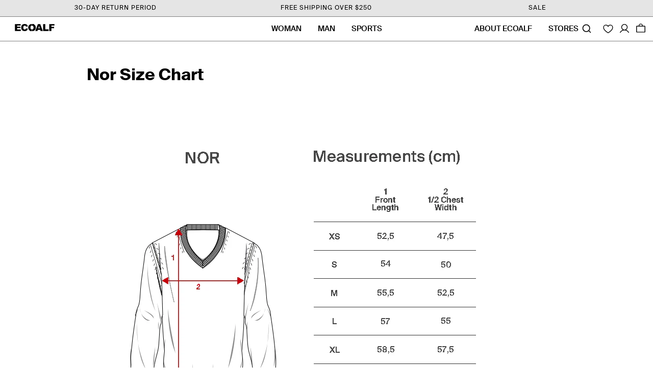

--- FILE ---
content_type: text/html; charset=utf-8
request_url: https://ecoalf.com/en-us/pages/nor-size-chart
body_size: 88914
content:
<!doctype html>
<html
  class="no-js"
  lang="en"
>
  <head>
    <script>
      
      
      

      document.addEventListener('DOMContentLoaded', function() {
        window.Shopify.loadFeatures(
          [
            {
              name: 'consent-tracking-api',
              version: '0.1',
            },
          ],
          error => {
            if (error) {
              console.log('Consent API error', error);
              throw error;
            }
            
            (function (d, id) {
              if (!window.flowbox) {
                var f = function () {
                  f.q.push(arguments);
                };
                f.q = [];
                window.flowbox = f;
              }
              if (d.getElementById(id)) {
                return;
              }
              var s = d.createElement('script'),
                fjs = d.scripts[d.scripts.length - 1];
              s.id = id;
              s.async = true;
              s.src = ' https://connect.getflowbox.com/flowbox.js';
              fjs.parentNode.insertBefore(s, fjs);
            })(document, 'flowbox-js-embed');

            
          },
        );
      });
    </script>
    <link rel="preconnect" href="https://cdn.shopify.com" crossorigin>
    <style>
  @font-face {
    font-family: 'SuisseIntl';
    src: url(//ecoalf.com/cdn/shop/t/5/assets/SuisseIntl-Light.woff2?v=87214014360942275881644565878 ) format('woff2');
    font-weight: 300;
    font-style: normal;
    font-display: swap;
  }
  @font-face {
    font-family: 'SuisseIntl';
    src: url(//ecoalf.com/cdn/shop/t/5/assets/SuisseIntl-Regular.woff2?v=136769994218606330921642674764 ) format('woff2');
    font-weight: 400;
    font-style: normal;
    font-display: swap;
  }
  @font-face {
    font-family: 'SuisseIntl';
    src: url(//ecoalf.com/cdn/shop/t/5/assets/SuisseIntl-Medium.woff2?v=106773392753519732351677506485 ) format('woff2');
    font-weight: 500;
    font-style: normal;
    font-display: swap;
  }
  @font-face {
    font-family: 'SuisseIntl';
    src: url(//ecoalf.com/cdn/shop/t/5/assets/SuisseIntl-SemiBold.woff2?v=134492491522597130111642674765) format('woff2');
    font-weight: 600;
    font-style: normal;
    font-display: swap;
  }
  @font-face {
    font-family: 'SuisseIntl';
    src: url(//ecoalf.com/cdn/shop/t/5/assets/SuisseIntl-Bold.woff2?v=113961655868490936831648471085 ) format('woff2');
    font-weight: 700;
    font-style: normal;
    font-display: swap;
  }
  @font-face {
    font-family: 'SuisseIntl-Condensed';
    src: url(//ecoalf.com/cdn/shop/t/5/assets/SuisseIntlCondensed-SemiBold.woff2?v=14740754946922828461642674765 ) format('woff2');
    font-weight: 600;
    font-style: normal;
    font-display: swap;
  }
  @font-face {
    font-family: 'SuisseIntl-Condensed';
    src: url(//ecoalf.com/cdn/shop/t/5/assets/SuisseIntlCondensed-Medium.woff2?v=167106104471313432361644565878 ) format('woff2');
    font-weight: 500;
    font-style: normal;
    font-display: swap;
  }
  @font-face {
    font-family: 'SuisseIntl-Condensed';
    src: url(//ecoalf.com/cdn/shop/t/5/assets/SuisseIntlCondensed-Regular.woff2?v=53236547704373778211644565879 ) format('woff2');
    font-weight: 400;
    font-style: normal;
    font-display: swap;
  }
  @font-face {
    font-family: 'Futura';
    src: url(//ecoalf.com/cdn/shop/t/5/assets/FuturaCondensedExtraBold.woff2?v=138552707052861073931718199226 ) format('woff2');
    font-weight: 800;
    font-style: normal;
    font-display: swap;
  }
  @font-face {
    font-family: 'Helvetica Neue LT Pro';
    src: url(//ecoalf.com/cdn/shop/t/5/assets/HelveticaNeueLTPro93-BlackExtended.woff2?v=126080188388199588601735893451 ) format('woff2');
    font-weight: 900;
    font-style: normal;
    font-display: swap;
  }
  @font-face {
    font-family: 'Helvetica Neue LT Pro Black';
    src: url(//ecoalf.com/cdn/shop/t/5/assets/HelveticaNeueLTPro-BlkEx.otf?v=112676572898697433791750245839 ) format('opentype');
    font-weight: 900;
    font-style: normal;
    font-display: swap;
  }
</style>

    <script>
  let pageLoadTime = performance.now();
  let lastEventTime = pageLoadTime;

  // Array to keep track of fired thresholds
  let scrollThresholds = [25, 50, 75, 90];
  let firedThresholds = new Set();

  const handleScroll = () => {
    const currentTime = performance.now();
    const engagementTimeMsec = Math.round(currentTime - lastEventTime);

    const scrollTop = window.scrollY;
    const windowHeight = window.innerHeight;
    const docHeight = document.documentElement.scrollHeight;

    // Calculate the percentage of the page scrolled
    const scrollPercent = Math.floor(((scrollTop + windowHeight) / docHeight) * 100);

    scrollThresholds.forEach((threshold) => {
      if (scrollPercent >= threshold && !firedThresholds.has(threshold)) {
        firedThresholds.add(threshold);

        lastEventTime = currentTime;

        // Publish event to Shopify analytics
        Shopify.analytics.publish('page_scroll', {
          scroll_percent: threshold,
          engagement_time_msec: engagementTimeMsec,
        });
      }
    });
  };

  // Throttle the scroll listener for performance
  let throttleTimeout = null;
  window.addEventListener('scroll', () => {
    if (!throttleTimeout) {
      throttleTimeout = setTimeout(() => {
        handleScroll();
        throttleTimeout = null;
      }, 200); // Adjust timeout as needed
    }
  });

  // Ensure initial engagement time gets calculated correctly
  window.addEventListener('beforeunload', () => {
    const totalEngagementTime = Math.round(performance.now() - pageLoadTime);
  });

  document.addEventListener('click', function (event) {
    const link = event.target.closest('a');
    if (link) {
      Shopify.analytics.publish('click_link', {
        link_text: link.innerText,
        link_url: link.href,
      });
    }
  });

  // Track form submissions
  window.addEventListener('klaviyoForms', function (e) {
    if (e.detail.type == 'submit') {
      console.log('form_submit event', e);
      if (e.detail.metaData.$consent_method === 'Klaviyo Form') {
        Shopify.analytics.publish('klaviyo_form_submit', {
          form: 'Klaviyo form',
          form_id: e.detail.formId,
        });
      }
    }
  });

  // RTB House Product Viewed
  window.addEventListener('DOMContentLoaded', () => {
    
  });
</script>


    <script>
      function addEventListenerForAcceptBtn(adittionalChecks = 0) {
        if (window.isenseGDPR !== undefined) {
          window.addEventListener('click', function (e) {
            const isAcceptButton =
              e.target &&
              typeof e.target.className === 'string' &&
              e.target.className.indexOf('isense-cc-submit-consent') >= 0 &&
              (e.target.className.indexOf('cc-btn-accept-all') >= 0 || e.target.className.indexOf('cc-allow') >= 0);

            if (isAcceptButton) {
              
              
              

              Shopify.analytics.publish('consent_updated', { consent_granted: true });

              if (window.flowbox) {
                window.flowbox('update', {
                  container: '#js-flowbox-flow',
                  key: 'XKF8s4EMRkO-n0F6Oa1zAQ',
                  locale: 'en-GB',
                  allowCookies: true,
                });
              }

              
              function loadAsyncScript(url, callback) {
                // Create a new script element
                var script = document.createElement('script');
                script.src = url;
                script.async = true;

                // Attach an event handler for when the script loads
                script.onload = function() {
                    if (callback) {
                        callback();
                    }
                };

                // Attach an event handler for error handling
                script.onerror = function() {
                    console.error('Failed to load script: ' + url);
                };

                // Append the script to the document's head or body
                document.head.appendChild(script);
              }

              // Usage example
              
            }
          });
        } else {
          if (adittionalChecks > 0) {
            setTimeout(function () {
              addEventListenerForAcceptBtn(adittionalChecks - 1);
            }, 500);
          }
        }
      }
      addEventListenerForAcceptBtn(40);
    </script>

    <meta charset="utf-8">
    <meta http-equiv="X-UA-Compatible" content="IE=edge">
    <meta name="google-site-verification" content="8LTCJTkBCWlBiidnGPSKYps8xXNXg5J4DSqvLFhSuJo">
    <meta name="viewport" content="width=device-width,initial-scale=1">
    <meta name="theme-color" content=""><link rel="canonical" href="https://ecoalf.com/en-us/pages/nor-size-chart"><link rel="icon" type="image/png" href="//ecoalf.com/cdn/shop/files/logo_circuloMesa_de_trabajo_1_copia_32x32.png?v=1718293650"><link rel="preconnect" href="https://fonts.shopifycdn.com" crossorigin><title>Nor Size Chart
 &#124; ECOALF</title>

    
      <meta name="description" content="">
    

    

<meta property="og:site_name" content="ECOALF">
<meta property="og:url" content="https://ecoalf.com/en-us/pages/nor-size-chart">
<meta property="og:title" content="Nor Size Chart">
<meta property="og:type" content="website">
<meta property="og:description" content="We are committed to and lead the change towards sustainable, timeless and functional fashion, with the aim of protecting the planet&#39;s natural resources."><meta property="og:image" content="http://ecoalf.com/cdn/shop/files/ecoalf-logo.png?height=628&pad_color=ffffff&v=1646267004&width=1200">
  <meta property="og:image:secure_url" content="https://ecoalf.com/cdn/shop/files/ecoalf-logo.png?height=628&pad_color=ffffff&v=1646267004&width=1200">
  <meta property="og:image:width" content="1200">
  <meta property="og:image:height" content="628"><meta name="twitter:site" content="@ecoalf"><meta name="twitter:card" content="summary_large_image">
<meta name="twitter:title" content="Nor Size Chart">
<meta name="twitter:description" content="We are committed to and lead the change towards sustainable, timeless and functional fashion, with the aim of protecting the planet&#39;s natural resources.">

    <script src="//ecoalf.com/cdn/shop/t/5/assets/global.js?v=141995378325825926181765360406" defer="defer" data-cookieconsent="ignore"></script>
    

    <script src="https://cdnjs.cloudflare.com/ajax/libs/jquery/3.6.0/jquery.min.js"></script>
    <script>window.performance && window.performance.mark && window.performance.mark('shopify.content_for_header.start');</script><meta id="shopify-digital-wallet" name="shopify-digital-wallet" content="/55328047279/digital_wallets/dialog">
<meta name="shopify-checkout-api-token" content="6e7306af6f36c6f64e367fb0a0f83ab7">
<meta id="in-context-paypal-metadata" data-shop-id="55328047279" data-venmo-supported="false" data-environment="production" data-locale="en_US" data-paypal-v4="true" data-currency="USD">
<link rel="alternate" hreflang="x-default" href="https://ecoalf.com/pages/nor-size-chart">
<link rel="alternate" hreflang="en-GB" href="https://ecoalf.com/en-gb/pages/nor-size-chart">
<link rel="alternate" hreflang="en-CH" href="https://ecoalf.com/en-ch/pages/nor-size-chart">
<link rel="alternate" hreflang="fr-CH" href="https://ecoalf.com/fr-ch/pages/nor-size-chart">
<link rel="alternate" hreflang="de-CH" href="https://ecoalf.com/de-ch/pages/nor-size-chart">
<link rel="alternate" hreflang="en-NO" href="https://ecoalf.com/en-ch/pages/nor-size-chart">
<link rel="alternate" hreflang="fr-NO" href="https://ecoalf.com/fr-ch/pages/nor-size-chart">
<link rel="alternate" hreflang="de-NO" href="https://ecoalf.com/de-ch/pages/nor-size-chart">
<link rel="alternate" hreflang="en-AD" href="https://ecoalf.com/en-int/pages/nor-size-chart">
<link rel="alternate" hreflang="es-AD" href="https://ecoalf.com/es-int/pages/nor-size-chart">
<link rel="alternate" hreflang="fr-AD" href="https://ecoalf.com/fr-int/pages/nor-size-chart">
<link rel="alternate" hreflang="de-AD" href="https://ecoalf.com/de-int/pages/nor-size-chart">
<link rel="alternate" hreflang="en-AE" href="https://ecoalf.com/en-int/pages/nor-size-chart">
<link rel="alternate" hreflang="es-AE" href="https://ecoalf.com/es-int/pages/nor-size-chart">
<link rel="alternate" hreflang="fr-AE" href="https://ecoalf.com/fr-int/pages/nor-size-chart">
<link rel="alternate" hreflang="de-AE" href="https://ecoalf.com/de-int/pages/nor-size-chart">
<link rel="alternate" hreflang="en-AR" href="https://ecoalf.com/en-int/pages/nor-size-chart">
<link rel="alternate" hreflang="es-AR" href="https://ecoalf.com/es-int/pages/nor-size-chart">
<link rel="alternate" hreflang="fr-AR" href="https://ecoalf.com/fr-int/pages/nor-size-chart">
<link rel="alternate" hreflang="de-AR" href="https://ecoalf.com/de-int/pages/nor-size-chart">
<link rel="alternate" hreflang="en-AU" href="https://ecoalf.com/en-int/pages/nor-size-chart">
<link rel="alternate" hreflang="es-AU" href="https://ecoalf.com/es-int/pages/nor-size-chart">
<link rel="alternate" hreflang="fr-AU" href="https://ecoalf.com/fr-int/pages/nor-size-chart">
<link rel="alternate" hreflang="de-AU" href="https://ecoalf.com/de-int/pages/nor-size-chart">
<link rel="alternate" hreflang="en-BA" href="https://ecoalf.com/en-int/pages/nor-size-chart">
<link rel="alternate" hreflang="es-BA" href="https://ecoalf.com/es-int/pages/nor-size-chart">
<link rel="alternate" hreflang="fr-BA" href="https://ecoalf.com/fr-int/pages/nor-size-chart">
<link rel="alternate" hreflang="de-BA" href="https://ecoalf.com/de-int/pages/nor-size-chart">
<link rel="alternate" hreflang="en-BR" href="https://ecoalf.com/en-int/pages/nor-size-chart">
<link rel="alternate" hreflang="es-BR" href="https://ecoalf.com/es-int/pages/nor-size-chart">
<link rel="alternate" hreflang="fr-BR" href="https://ecoalf.com/fr-int/pages/nor-size-chart">
<link rel="alternate" hreflang="de-BR" href="https://ecoalf.com/de-int/pages/nor-size-chart">
<link rel="alternate" hreflang="en-CL" href="https://ecoalf.com/en-int/pages/nor-size-chart">
<link rel="alternate" hreflang="es-CL" href="https://ecoalf.com/es-int/pages/nor-size-chart">
<link rel="alternate" hreflang="fr-CL" href="https://ecoalf.com/fr-int/pages/nor-size-chart">
<link rel="alternate" hreflang="de-CL" href="https://ecoalf.com/de-int/pages/nor-size-chart">
<link rel="alternate" hreflang="en-CN" href="https://ecoalf.com/en-int/pages/nor-size-chart">
<link rel="alternate" hreflang="es-CN" href="https://ecoalf.com/es-int/pages/nor-size-chart">
<link rel="alternate" hreflang="fr-CN" href="https://ecoalf.com/fr-int/pages/nor-size-chart">
<link rel="alternate" hreflang="de-CN" href="https://ecoalf.com/de-int/pages/nor-size-chart">
<link rel="alternate" hreflang="en-CO" href="https://ecoalf.com/en-int/pages/nor-size-chart">
<link rel="alternate" hreflang="es-CO" href="https://ecoalf.com/es-int/pages/nor-size-chart">
<link rel="alternate" hreflang="fr-CO" href="https://ecoalf.com/fr-int/pages/nor-size-chart">
<link rel="alternate" hreflang="de-CO" href="https://ecoalf.com/de-int/pages/nor-size-chart">
<link rel="alternate" hreflang="en-CR" href="https://ecoalf.com/en-int/pages/nor-size-chart">
<link rel="alternate" hreflang="es-CR" href="https://ecoalf.com/es-int/pages/nor-size-chart">
<link rel="alternate" hreflang="fr-CR" href="https://ecoalf.com/fr-int/pages/nor-size-chart">
<link rel="alternate" hreflang="de-CR" href="https://ecoalf.com/de-int/pages/nor-size-chart">
<link rel="alternate" hreflang="en-GI" href="https://ecoalf.com/en-int/pages/nor-size-chart">
<link rel="alternate" hreflang="es-GI" href="https://ecoalf.com/es-int/pages/nor-size-chart">
<link rel="alternate" hreflang="fr-GI" href="https://ecoalf.com/fr-int/pages/nor-size-chart">
<link rel="alternate" hreflang="de-GI" href="https://ecoalf.com/de-int/pages/nor-size-chart">
<link rel="alternate" hreflang="en-JP" href="https://ecoalf.com/en-int/pages/nor-size-chart">
<link rel="alternate" hreflang="es-JP" href="https://ecoalf.com/es-int/pages/nor-size-chart">
<link rel="alternate" hreflang="fr-JP" href="https://ecoalf.com/fr-int/pages/nor-size-chart">
<link rel="alternate" hreflang="de-JP" href="https://ecoalf.com/de-int/pages/nor-size-chart">
<link rel="alternate" hreflang="en-KR" href="https://ecoalf.com/en-int/pages/nor-size-chart">
<link rel="alternate" hreflang="es-KR" href="https://ecoalf.com/es-int/pages/nor-size-chart">
<link rel="alternate" hreflang="fr-KR" href="https://ecoalf.com/fr-int/pages/nor-size-chart">
<link rel="alternate" hreflang="de-KR" href="https://ecoalf.com/de-int/pages/nor-size-chart">
<link rel="alternate" hreflang="en-LI" href="https://ecoalf.com/en-int/pages/nor-size-chart">
<link rel="alternate" hreflang="es-LI" href="https://ecoalf.com/es-int/pages/nor-size-chart">
<link rel="alternate" hreflang="fr-LI" href="https://ecoalf.com/fr-int/pages/nor-size-chart">
<link rel="alternate" hreflang="de-LI" href="https://ecoalf.com/de-int/pages/nor-size-chart">
<link rel="alternate" hreflang="en-MA" href="https://ecoalf.com/en-int/pages/nor-size-chart">
<link rel="alternate" hreflang="es-MA" href="https://ecoalf.com/es-int/pages/nor-size-chart">
<link rel="alternate" hreflang="fr-MA" href="https://ecoalf.com/fr-int/pages/nor-size-chart">
<link rel="alternate" hreflang="de-MA" href="https://ecoalf.com/de-int/pages/nor-size-chart">
<link rel="alternate" hreflang="en-MC" href="https://ecoalf.com/en-int/pages/nor-size-chart">
<link rel="alternate" hreflang="es-MC" href="https://ecoalf.com/es-int/pages/nor-size-chart">
<link rel="alternate" hreflang="fr-MC" href="https://ecoalf.com/fr-int/pages/nor-size-chart">
<link rel="alternate" hreflang="de-MC" href="https://ecoalf.com/de-int/pages/nor-size-chart">
<link rel="alternate" hreflang="en-MX" href="https://ecoalf.com/en-int/pages/nor-size-chart">
<link rel="alternate" hreflang="es-MX" href="https://ecoalf.com/es-int/pages/nor-size-chart">
<link rel="alternate" hreflang="fr-MX" href="https://ecoalf.com/fr-int/pages/nor-size-chart">
<link rel="alternate" hreflang="de-MX" href="https://ecoalf.com/de-int/pages/nor-size-chart">
<link rel="alternate" hreflang="en-NZ" href="https://ecoalf.com/en-int/pages/nor-size-chart">
<link rel="alternate" hreflang="es-NZ" href="https://ecoalf.com/es-int/pages/nor-size-chart">
<link rel="alternate" hreflang="fr-NZ" href="https://ecoalf.com/fr-int/pages/nor-size-chart">
<link rel="alternate" hreflang="de-NZ" href="https://ecoalf.com/de-int/pages/nor-size-chart">
<link rel="alternate" hreflang="en-PA" href="https://ecoalf.com/en-int/pages/nor-size-chart">
<link rel="alternate" hreflang="es-PA" href="https://ecoalf.com/es-int/pages/nor-size-chart">
<link rel="alternate" hreflang="fr-PA" href="https://ecoalf.com/fr-int/pages/nor-size-chart">
<link rel="alternate" hreflang="de-PA" href="https://ecoalf.com/de-int/pages/nor-size-chart">
<link rel="alternate" hreflang="en-PE" href="https://ecoalf.com/en-int/pages/nor-size-chart">
<link rel="alternate" hreflang="es-PE" href="https://ecoalf.com/es-int/pages/nor-size-chart">
<link rel="alternate" hreflang="fr-PE" href="https://ecoalf.com/fr-int/pages/nor-size-chart">
<link rel="alternate" hreflang="de-PE" href="https://ecoalf.com/de-int/pages/nor-size-chart">
<link rel="alternate" hreflang="en-PH" href="https://ecoalf.com/en-int/pages/nor-size-chart">
<link rel="alternate" hreflang="es-PH" href="https://ecoalf.com/es-int/pages/nor-size-chart">
<link rel="alternate" hreflang="fr-PH" href="https://ecoalf.com/fr-int/pages/nor-size-chart">
<link rel="alternate" hreflang="de-PH" href="https://ecoalf.com/de-int/pages/nor-size-chart">
<link rel="alternate" hreflang="en-QA" href="https://ecoalf.com/en-int/pages/nor-size-chart">
<link rel="alternate" hreflang="es-QA" href="https://ecoalf.com/es-int/pages/nor-size-chart">
<link rel="alternate" hreflang="fr-QA" href="https://ecoalf.com/fr-int/pages/nor-size-chart">
<link rel="alternate" hreflang="de-QA" href="https://ecoalf.com/de-int/pages/nor-size-chart">
<link rel="alternate" hreflang="en-SA" href="https://ecoalf.com/en-int/pages/nor-size-chart">
<link rel="alternate" hreflang="es-SA" href="https://ecoalf.com/es-int/pages/nor-size-chart">
<link rel="alternate" hreflang="fr-SA" href="https://ecoalf.com/fr-int/pages/nor-size-chart">
<link rel="alternate" hreflang="de-SA" href="https://ecoalf.com/de-int/pages/nor-size-chart">
<link rel="alternate" hreflang="en-SG" href="https://ecoalf.com/en-int/pages/nor-size-chart">
<link rel="alternate" hreflang="es-SG" href="https://ecoalf.com/es-int/pages/nor-size-chart">
<link rel="alternate" hreflang="fr-SG" href="https://ecoalf.com/fr-int/pages/nor-size-chart">
<link rel="alternate" hreflang="de-SG" href="https://ecoalf.com/de-int/pages/nor-size-chart">
<link rel="alternate" hreflang="en-TH" href="https://ecoalf.com/en-int/pages/nor-size-chart">
<link rel="alternate" hreflang="es-TH" href="https://ecoalf.com/es-int/pages/nor-size-chart">
<link rel="alternate" hreflang="fr-TH" href="https://ecoalf.com/fr-int/pages/nor-size-chart">
<link rel="alternate" hreflang="de-TH" href="https://ecoalf.com/de-int/pages/nor-size-chart">
<link rel="alternate" hreflang="en-TN" href="https://ecoalf.com/en-int/pages/nor-size-chart">
<link rel="alternate" hreflang="es-TN" href="https://ecoalf.com/es-int/pages/nor-size-chart">
<link rel="alternate" hreflang="fr-TN" href="https://ecoalf.com/fr-int/pages/nor-size-chart">
<link rel="alternate" hreflang="de-TN" href="https://ecoalf.com/de-int/pages/nor-size-chart">
<link rel="alternate" hreflang="en-TR" href="https://ecoalf.com/en-int/pages/nor-size-chart">
<link rel="alternate" hreflang="es-TR" href="https://ecoalf.com/es-int/pages/nor-size-chart">
<link rel="alternate" hreflang="fr-TR" href="https://ecoalf.com/fr-int/pages/nor-size-chart">
<link rel="alternate" hreflang="de-TR" href="https://ecoalf.com/de-int/pages/nor-size-chart">
<link rel="alternate" hreflang="en-TW" href="https://ecoalf.com/en-int/pages/nor-size-chart">
<link rel="alternate" hreflang="es-TW" href="https://ecoalf.com/es-int/pages/nor-size-chart">
<link rel="alternate" hreflang="fr-TW" href="https://ecoalf.com/fr-int/pages/nor-size-chart">
<link rel="alternate" hreflang="de-TW" href="https://ecoalf.com/de-int/pages/nor-size-chart">
<link rel="alternate" hreflang="en-UY" href="https://ecoalf.com/en-int/pages/nor-size-chart">
<link rel="alternate" hreflang="es-UY" href="https://ecoalf.com/es-int/pages/nor-size-chart">
<link rel="alternate" hreflang="fr-UY" href="https://ecoalf.com/fr-int/pages/nor-size-chart">
<link rel="alternate" hreflang="de-UY" href="https://ecoalf.com/de-int/pages/nor-size-chart">
<link rel="alternate" hreflang="en-CA" href="https://ecoalf.com/en-us/pages/nor-size-chart">
<link rel="alternate" hreflang="es-CA" href="https://ecoalf.com/es-us/pages/nor-size-chart">
<link rel="alternate" hreflang="en-US" href="https://ecoalf.com/en-us/pages/nor-size-chart">
<link rel="alternate" hreflang="es-US" href="https://ecoalf.com/es-us/pages/nor-size-chart">
<link rel="alternate" hreflang="es-ES" href="https://ecoalf.com/pages/nor-size-chart">
<link rel="alternate" hreflang="de-ES" href="https://ecoalf.com/de/pages/nor-size-chart">
<link rel="alternate" hreflang="fr-ES" href="https://ecoalf.com/fr/pages/nor-size-chart">
<link rel="alternate" hreflang="en-ES" href="https://ecoalf.com/en/pages/nor-size-chart">
<link rel="alternate" hreflang="it-ES" href="https://ecoalf.com/it/pages/nor-size-chart">
<script async="async" src="/checkouts/internal/preloads.js?locale=en-US"></script>
<link rel="preconnect" href="https://shop.app" crossorigin="anonymous">
<script async="async" src="https://shop.app/checkouts/internal/preloads.js?locale=en-US&shop_id=55328047279" crossorigin="anonymous"></script>
<script id="apple-pay-shop-capabilities" type="application/json">{"shopId":55328047279,"countryCode":"ES","currencyCode":"USD","merchantCapabilities":["supports3DS"],"merchantId":"gid:\/\/shopify\/Shop\/55328047279","merchantName":"ECOALF","requiredBillingContactFields":["postalAddress","email","phone"],"requiredShippingContactFields":["postalAddress","email","phone"],"shippingType":"shipping","supportedNetworks":["visa","maestro","masterCard","amex"],"total":{"type":"pending","label":"ECOALF","amount":"1.00"},"shopifyPaymentsEnabled":true,"supportsSubscriptions":true}</script>
<script id="shopify-features" type="application/json">{"accessToken":"6e7306af6f36c6f64e367fb0a0f83ab7","betas":["rich-media-storefront-analytics"],"domain":"ecoalf.com","predictiveSearch":true,"shopId":55328047279,"locale":"en"}</script>
<script>var Shopify = Shopify || {};
Shopify.shop = "ecoalf.myshopify.com";
Shopify.locale = "en";
Shopify.currency = {"active":"USD","rate":"1.0"};
Shopify.country = "US";
Shopify.theme = {"name":"Nueva Home - 06 MAYO 22 - Branch Main","id":128640450735,"schema_name":"Dawn","schema_version":"2.5.0","theme_store_id":null,"role":"main"};
Shopify.theme.handle = "null";
Shopify.theme.style = {"id":null,"handle":null};
Shopify.cdnHost = "ecoalf.com/cdn";
Shopify.routes = Shopify.routes || {};
Shopify.routes.root = "/en-us/";</script>
<script type="module">!function(o){(o.Shopify=o.Shopify||{}).modules=!0}(window);</script>
<script>!function(o){function n(){var o=[];function n(){o.push(Array.prototype.slice.apply(arguments))}return n.q=o,n}var t=o.Shopify=o.Shopify||{};t.loadFeatures=n(),t.autoloadFeatures=n()}(window);</script>
<script>
  window.ShopifyPay = window.ShopifyPay || {};
  window.ShopifyPay.apiHost = "shop.app\/pay";
  window.ShopifyPay.redirectState = null;
</script>
<script id="shop-js-analytics" type="application/json">{"pageType":"page"}</script>
<script defer="defer" async type="module" src="//ecoalf.com/cdn/shopifycloud/shop-js/modules/v2/client.init-shop-cart-sync_BT-GjEfc.en.esm.js"></script>
<script defer="defer" async type="module" src="//ecoalf.com/cdn/shopifycloud/shop-js/modules/v2/chunk.common_D58fp_Oc.esm.js"></script>
<script defer="defer" async type="module" src="//ecoalf.com/cdn/shopifycloud/shop-js/modules/v2/chunk.modal_xMitdFEc.esm.js"></script>
<script type="module">
  await import("//ecoalf.com/cdn/shopifycloud/shop-js/modules/v2/client.init-shop-cart-sync_BT-GjEfc.en.esm.js");
await import("//ecoalf.com/cdn/shopifycloud/shop-js/modules/v2/chunk.common_D58fp_Oc.esm.js");
await import("//ecoalf.com/cdn/shopifycloud/shop-js/modules/v2/chunk.modal_xMitdFEc.esm.js");

  window.Shopify.SignInWithShop?.initShopCartSync?.({"fedCMEnabled":true,"windoidEnabled":true});

</script>
<script>
  window.Shopify = window.Shopify || {};
  if (!window.Shopify.featureAssets) window.Shopify.featureAssets = {};
  window.Shopify.featureAssets['shop-js'] = {"shop-cart-sync":["modules/v2/client.shop-cart-sync_DZOKe7Ll.en.esm.js","modules/v2/chunk.common_D58fp_Oc.esm.js","modules/v2/chunk.modal_xMitdFEc.esm.js"],"init-fed-cm":["modules/v2/client.init-fed-cm_B6oLuCjv.en.esm.js","modules/v2/chunk.common_D58fp_Oc.esm.js","modules/v2/chunk.modal_xMitdFEc.esm.js"],"shop-cash-offers":["modules/v2/client.shop-cash-offers_D2sdYoxE.en.esm.js","modules/v2/chunk.common_D58fp_Oc.esm.js","modules/v2/chunk.modal_xMitdFEc.esm.js"],"shop-login-button":["modules/v2/client.shop-login-button_QeVjl5Y3.en.esm.js","modules/v2/chunk.common_D58fp_Oc.esm.js","modules/v2/chunk.modal_xMitdFEc.esm.js"],"pay-button":["modules/v2/client.pay-button_DXTOsIq6.en.esm.js","modules/v2/chunk.common_D58fp_Oc.esm.js","modules/v2/chunk.modal_xMitdFEc.esm.js"],"shop-button":["modules/v2/client.shop-button_DQZHx9pm.en.esm.js","modules/v2/chunk.common_D58fp_Oc.esm.js","modules/v2/chunk.modal_xMitdFEc.esm.js"],"avatar":["modules/v2/client.avatar_BTnouDA3.en.esm.js"],"init-windoid":["modules/v2/client.init-windoid_CR1B-cfM.en.esm.js","modules/v2/chunk.common_D58fp_Oc.esm.js","modules/v2/chunk.modal_xMitdFEc.esm.js"],"init-shop-for-new-customer-accounts":["modules/v2/client.init-shop-for-new-customer-accounts_C_vY_xzh.en.esm.js","modules/v2/client.shop-login-button_QeVjl5Y3.en.esm.js","modules/v2/chunk.common_D58fp_Oc.esm.js","modules/v2/chunk.modal_xMitdFEc.esm.js"],"init-shop-email-lookup-coordinator":["modules/v2/client.init-shop-email-lookup-coordinator_BI7n9ZSv.en.esm.js","modules/v2/chunk.common_D58fp_Oc.esm.js","modules/v2/chunk.modal_xMitdFEc.esm.js"],"init-shop-cart-sync":["modules/v2/client.init-shop-cart-sync_BT-GjEfc.en.esm.js","modules/v2/chunk.common_D58fp_Oc.esm.js","modules/v2/chunk.modal_xMitdFEc.esm.js"],"shop-toast-manager":["modules/v2/client.shop-toast-manager_DiYdP3xc.en.esm.js","modules/v2/chunk.common_D58fp_Oc.esm.js","modules/v2/chunk.modal_xMitdFEc.esm.js"],"init-customer-accounts":["modules/v2/client.init-customer-accounts_D9ZNqS-Q.en.esm.js","modules/v2/client.shop-login-button_QeVjl5Y3.en.esm.js","modules/v2/chunk.common_D58fp_Oc.esm.js","modules/v2/chunk.modal_xMitdFEc.esm.js"],"init-customer-accounts-sign-up":["modules/v2/client.init-customer-accounts-sign-up_iGw4briv.en.esm.js","modules/v2/client.shop-login-button_QeVjl5Y3.en.esm.js","modules/v2/chunk.common_D58fp_Oc.esm.js","modules/v2/chunk.modal_xMitdFEc.esm.js"],"shop-follow-button":["modules/v2/client.shop-follow-button_CqMgW2wH.en.esm.js","modules/v2/chunk.common_D58fp_Oc.esm.js","modules/v2/chunk.modal_xMitdFEc.esm.js"],"checkout-modal":["modules/v2/client.checkout-modal_xHeaAweL.en.esm.js","modules/v2/chunk.common_D58fp_Oc.esm.js","modules/v2/chunk.modal_xMitdFEc.esm.js"],"shop-login":["modules/v2/client.shop-login_D91U-Q7h.en.esm.js","modules/v2/chunk.common_D58fp_Oc.esm.js","modules/v2/chunk.modal_xMitdFEc.esm.js"],"lead-capture":["modules/v2/client.lead-capture_BJmE1dJe.en.esm.js","modules/v2/chunk.common_D58fp_Oc.esm.js","modules/v2/chunk.modal_xMitdFEc.esm.js"],"payment-terms":["modules/v2/client.payment-terms_Ci9AEqFq.en.esm.js","modules/v2/chunk.common_D58fp_Oc.esm.js","modules/v2/chunk.modal_xMitdFEc.esm.js"]};
</script>
<script>(function() {
  var isLoaded = false;
  function asyncLoad() {
    if (isLoaded) return;
    isLoaded = true;
    var urls = ["https:\/\/oct8neproxy.azurewebsites.net\/api\/shopify\/oct8neScript\/ecoalf.myshopify.com.js?shop=ecoalf.myshopify.com","https:\/\/cdn.doofinder.com\/shopify\/doofinder-installed.js?shop=ecoalf.myshopify.com","\/\/backinstock.useamp.com\/widget\/56188_1767158246.js?category=bis\u0026v=6\u0026shop=ecoalf.myshopify.com"];
    for (var i = 0; i < urls.length; i++) {
      var s = document.createElement('script');
      s.type = 'text/javascript';
      s.async = true;
      s.src = urls[i];
      var x = document.getElementsByTagName('script')[0];
      x.parentNode.insertBefore(s, x);
    }
  };
  if(window.attachEvent) {
    window.attachEvent('onload', asyncLoad);
  } else {
    window.addEventListener('load', asyncLoad, false);
  }
})();</script>
<script id="__st">var __st={"a":55328047279,"offset":3600,"reqid":"7ee6dfb5-d6d0-4607-859a-bd8245b53138-1769065217","pageurl":"ecoalf.com\/en-us\/pages\/nor-size-chart","s":"pages-90608042159","u":"d0afa9bb2431","p":"page","rtyp":"page","rid":90608042159};</script>
<script>window.ShopifyPaypalV4VisibilityTracking = true;</script>
<script id="captcha-bootstrap">!function(){'use strict';const t='contact',e='account',n='new_comment',o=[[t,t],['blogs',n],['comments',n],[t,'customer']],c=[[e,'customer_login'],[e,'guest_login'],[e,'recover_customer_password'],[e,'create_customer']],r=t=>t.map((([t,e])=>`form[action*='/${t}']:not([data-nocaptcha='true']) input[name='form_type'][value='${e}']`)).join(','),a=t=>()=>t?[...document.querySelectorAll(t)].map((t=>t.form)):[];function s(){const t=[...o],e=r(t);return a(e)}const i='password',u='form_key',d=['recaptcha-v3-token','g-recaptcha-response','h-captcha-response',i],f=()=>{try{return window.sessionStorage}catch{return}},m='__shopify_v',_=t=>t.elements[u];function p(t,e,n=!1){try{const o=window.sessionStorage,c=JSON.parse(o.getItem(e)),{data:r}=function(t){const{data:e,action:n}=t;return t[m]||n?{data:e,action:n}:{data:t,action:n}}(c);for(const[e,n]of Object.entries(r))t.elements[e]&&(t.elements[e].value=n);n&&o.removeItem(e)}catch(o){console.error('form repopulation failed',{error:o})}}const l='form_type',E='cptcha';function T(t){t.dataset[E]=!0}const w=window,h=w.document,L='Shopify',v='ce_forms',y='captcha';let A=!1;((t,e)=>{const n=(g='f06e6c50-85a8-45c8-87d0-21a2b65856fe',I='https://cdn.shopify.com/shopifycloud/storefront-forms-hcaptcha/ce_storefront_forms_captcha_hcaptcha.v1.5.2.iife.js',D={infoText:'Protected by hCaptcha',privacyText:'Privacy',termsText:'Terms'},(t,e,n)=>{const o=w[L][v],c=o.bindForm;if(c)return c(t,g,e,D).then(n);var r;o.q.push([[t,g,e,D],n]),r=I,A||(h.body.append(Object.assign(h.createElement('script'),{id:'captcha-provider',async:!0,src:r})),A=!0)});var g,I,D;w[L]=w[L]||{},w[L][v]=w[L][v]||{},w[L][v].q=[],w[L][y]=w[L][y]||{},w[L][y].protect=function(t,e){n(t,void 0,e),T(t)},Object.freeze(w[L][y]),function(t,e,n,w,h,L){const[v,y,A,g]=function(t,e,n){const i=e?o:[],u=t?c:[],d=[...i,...u],f=r(d),m=r(i),_=r(d.filter((([t,e])=>n.includes(e))));return[a(f),a(m),a(_),s()]}(w,h,L),I=t=>{const e=t.target;return e instanceof HTMLFormElement?e:e&&e.form},D=t=>v().includes(t);t.addEventListener('submit',(t=>{const e=I(t);if(!e)return;const n=D(e)&&!e.dataset.hcaptchaBound&&!e.dataset.recaptchaBound,o=_(e),c=g().includes(e)&&(!o||!o.value);(n||c)&&t.preventDefault(),c&&!n&&(function(t){try{if(!f())return;!function(t){const e=f();if(!e)return;const n=_(t);if(!n)return;const o=n.value;o&&e.removeItem(o)}(t);const e=Array.from(Array(32),(()=>Math.random().toString(36)[2])).join('');!function(t,e){_(t)||t.append(Object.assign(document.createElement('input'),{type:'hidden',name:u})),t.elements[u].value=e}(t,e),function(t,e){const n=f();if(!n)return;const o=[...t.querySelectorAll(`input[type='${i}']`)].map((({name:t})=>t)),c=[...d,...o],r={};for(const[a,s]of new FormData(t).entries())c.includes(a)||(r[a]=s);n.setItem(e,JSON.stringify({[m]:1,action:t.action,data:r}))}(t,e)}catch(e){console.error('failed to persist form',e)}}(e),e.submit())}));const S=(t,e)=>{t&&!t.dataset[E]&&(n(t,e.some((e=>e===t))),T(t))};for(const o of['focusin','change'])t.addEventListener(o,(t=>{const e=I(t);D(e)&&S(e,y())}));const B=e.get('form_key'),M=e.get(l),P=B&&M;t.addEventListener('DOMContentLoaded',(()=>{const t=y();if(P)for(const e of t)e.elements[l].value===M&&p(e,B);[...new Set([...A(),...v().filter((t=>'true'===t.dataset.shopifyCaptcha))])].forEach((e=>S(e,t)))}))}(h,new URLSearchParams(w.location.search),n,t,e,['guest_login'])})(!0,!0)}();</script>
<script integrity="sha256-4kQ18oKyAcykRKYeNunJcIwy7WH5gtpwJnB7kiuLZ1E=" data-source-attribution="shopify.loadfeatures" defer="defer" src="//ecoalf.com/cdn/shopifycloud/storefront/assets/storefront/load_feature-a0a9edcb.js" crossorigin="anonymous"></script>
<script crossorigin="anonymous" defer="defer" src="//ecoalf.com/cdn/shopifycloud/storefront/assets/shopify_pay/storefront-65b4c6d7.js?v=20250812"></script>
<script data-source-attribution="shopify.dynamic_checkout.dynamic.init">var Shopify=Shopify||{};Shopify.PaymentButton=Shopify.PaymentButton||{isStorefrontPortableWallets:!0,init:function(){window.Shopify.PaymentButton.init=function(){};var t=document.createElement("script");t.src="https://ecoalf.com/cdn/shopifycloud/portable-wallets/latest/portable-wallets.en.js",t.type="module",document.head.appendChild(t)}};
</script>
<script data-source-attribution="shopify.dynamic_checkout.buyer_consent">
  function portableWalletsHideBuyerConsent(e){var t=document.getElementById("shopify-buyer-consent"),n=document.getElementById("shopify-subscription-policy-button");t&&n&&(t.classList.add("hidden"),t.setAttribute("aria-hidden","true"),n.removeEventListener("click",e))}function portableWalletsShowBuyerConsent(e){var t=document.getElementById("shopify-buyer-consent"),n=document.getElementById("shopify-subscription-policy-button");t&&n&&(t.classList.remove("hidden"),t.removeAttribute("aria-hidden"),n.addEventListener("click",e))}window.Shopify?.PaymentButton&&(window.Shopify.PaymentButton.hideBuyerConsent=portableWalletsHideBuyerConsent,window.Shopify.PaymentButton.showBuyerConsent=portableWalletsShowBuyerConsent);
</script>
<script data-source-attribution="shopify.dynamic_checkout.cart.bootstrap">document.addEventListener("DOMContentLoaded",(function(){function t(){return document.querySelector("shopify-accelerated-checkout-cart, shopify-accelerated-checkout")}if(t())Shopify.PaymentButton.init();else{new MutationObserver((function(e,n){t()&&(Shopify.PaymentButton.init(),n.disconnect())})).observe(document.body,{childList:!0,subtree:!0})}}));
</script>
<link id="shopify-accelerated-checkout-styles" rel="stylesheet" media="screen" href="https://ecoalf.com/cdn/shopifycloud/portable-wallets/latest/accelerated-checkout-backwards-compat.css" crossorigin="anonymous">
<style id="shopify-accelerated-checkout-cart">
        #shopify-buyer-consent {
  margin-top: 1em;
  display: inline-block;
  width: 100%;
}

#shopify-buyer-consent.hidden {
  display: none;
}

#shopify-subscription-policy-button {
  background: none;
  border: none;
  padding: 0;
  text-decoration: underline;
  font-size: inherit;
  cursor: pointer;
}

#shopify-subscription-policy-button::before {
  box-shadow: none;
}

      </style>
<script id="sections-script" data-sections="header,footer,drawer-cart" defer="defer" src="//ecoalf.com/cdn/shop/t/5/compiled_assets/scripts.js?v=782870"></script>
<script>window.performance && window.performance.mark && window.performance.mark('shopify.content_for_header.end');</script>


    <style data-shopify>
      @font-face {
  font-family: Assistant;
  font-weight: 400;
  font-style: normal;
  font-display: swap;
  src: url("//ecoalf.com/cdn/fonts/assistant/assistant_n4.9120912a469cad1cc292572851508ca49d12e768.woff2") format("woff2"),
       url("//ecoalf.com/cdn/fonts/assistant/assistant_n4.6e9875ce64e0fefcd3f4446b7ec9036b3ddd2985.woff") format("woff");
}

      @font-face {
  font-family: Assistant;
  font-weight: 700;
  font-style: normal;
  font-display: swap;
  src: url("//ecoalf.com/cdn/fonts/assistant/assistant_n7.bf44452348ec8b8efa3aa3068825305886b1c83c.woff2") format("woff2"),
       url("//ecoalf.com/cdn/fonts/assistant/assistant_n7.0c887fee83f6b3bda822f1150b912c72da0f7b64.woff") format("woff");
}

      
      
      @font-face {
  font-family: Assistant;
  font-weight: 400;
  font-style: normal;
  font-display: swap;
  src: url("//ecoalf.com/cdn/fonts/assistant/assistant_n4.9120912a469cad1cc292572851508ca49d12e768.woff2") format("woff2"),
       url("//ecoalf.com/cdn/fonts/assistant/assistant_n4.6e9875ce64e0fefcd3f4446b7ec9036b3ddd2985.woff") format("woff");
}


      :root {
      
      --font-body-family: "SuisseIntl", serif;
      --font-body-style: normal;
      --font-body-weight: 400;
      

      
      --font-heading-family: "SuisseIntl", serif;
      --font-heading-style: normal;
      --font-heading-weight: 300;
      --font-heading-weight-lg: 500;
      --font-heading-size-lg: 1.3rem;
      --font-heading-size: 1.2rem;
      --font-body-size: 1rem;
      

      --font-body-scale: 1.0;
      --font-heading-scale: 1.0;--color-base-text: 0, 0, 0;
      --color-base-background-1: 255, 255, 255;--color-base-background-2: 250, 250, 250;
      --color-base-solid-button-labels: 255, 255, 255;
      --color-base-outline-button-labels: 0, 0, 0;
      --color-base-accent-1: 0, 0, 0;
      --color-base-accent-2: 186, 186, 186;
      --payment-terms-background-color: #FFFFFF;

      --gradient-base-background-1: #FFFFFF;
      --gradient-base-background-2: #fafafa;
      --gradient-base-accent-1: #000000;
      --gradient-base-accent-2: #bababa;

      --color-custom-word: #ffeb00;
      --color-gray-30: #e1e1e1;
      --color-gray-70: #3b3b3b;

      --page-width: 160rem;
      --page-width-margin: 2rem;
      }

      *,
      *::before,
      *::after {
      box-sizing: inherit;
      }

      html {
      box-sizing: border-box;
      font-size: calc(var(--font-body-scale) * 62.5%);
      height: 100%;
      }

      body {
      display: grid;
      grid-template-rows: auto auto 1fr auto;
      grid-template-columns: 100%;
      min-height: 100%;
      margin: 0;
      font-size: 1.3rem;
      /*letter-spacing: 0.06rem;*/
      line-height: calc(1 + 0.4 / var(--font-body-scale));
      font-family: var(--font-body-family);
      font-style: var(--font-body-style);
      font-weight: var(--font-body-weight);
      }

      @media screen and (min-width: 750px) {
      body {
      font-size: 1.4rem;
      }
      }
    </style>

    <link href="//ecoalf.com/cdn/shop/t/5/assets/base.css?v=104338167167963237071768316253" rel="stylesheet" type="text/css" media="all" />
    <link href="//ecoalf.com/cdn/shop/t/5/assets/base-ea.css?v=87871633706087718451768316252" rel="stylesheet" type="text/css" media="all" />
    <link rel="stylesheet" href="//ecoalf.com/cdn/shop/t/5/assets/component-cart-items.css?v=171871941434248481811746628660" media="print" onload="this.media='all'"><link rel="preload" as="font" href="//ecoalf.com/cdn/fonts/assistant/assistant_n4.9120912a469cad1cc292572851508ca49d12e768.woff2" type="font/woff2" crossorigin><link rel="preload" as="font" href="//ecoalf.com/cdn/fonts/assistant/assistant_n4.9120912a469cad1cc292572851508ca49d12e768.woff2" type="font/woff2" crossorigin><link
      rel="preload"
      as="font"
      href="//ecoalf.com/cdn/shop/t/5/assets/SuisseIntl-Light.woff2?v=87214014360942275881644565878"
      type="font/woff2"
      crossorigin
    >
    <link
      rel="preload"
      as="font"
      href="//ecoalf.com/cdn/shop/t/5/assets/SuisseIntl-Regular.woff2?v=136769994218606330921642674764"
      type="font/woff2"
      crossorigin
    >
    <link
      rel="preload"
      as="font"
      href="//ecoalf.com/cdn/shop/t/5/assets/SuisseIntl-Medium.woff2?v=106773392753519732351677506485"
      type="font/woff2"
      crossorigin
    ><script>
      document.documentElement.className = document.documentElement.className.replace('no-js', 'js');
      if (Shopify.designMode) {
        document.documentElement.classList.add('shopify-design-mode');
      }
    </script>

    

    <script type="text/javascript">
      (function (c, l, a, r, i, t, y) {
        c[a] =
          c[a] ||
          function () {
            (c[a].q = c[a].q || []).push(arguments);
          };
        t = l.createElement(r);
        t.async = 1;
        t.src = 'https://www.clarity.ms/tag/' + i;
        y = l.getElementsByTagName(r)[0];
        y.parentNode.insertBefore(t, y);
      })(window, document, 'clarity', 'script', 'kqcblibvj1');
    </script>
  <!-- BEGIN app block: shopify://apps/consentmo-gdpr/blocks/gdpr_cookie_consent/4fbe573f-a377-4fea-9801-3ee0858cae41 --><!-- BEGIN app snippet: consentmo-metafields -->

  <!-- Metafields code added by Consentmo GDPR -->
  

  <script type="text/javascript">
      window.isense_gdpr_privacy_policy_text = "Cookie Policy.";
      window.imprint_link_text = "";
      window.isense_gdpr_accept_button_text = "Accept";
      window.isense_gdpr_close_button_text = "Close";
      window.isense_gdpr_reject_button_text = "Deny";
      window.isense_gdpr_change_cookies_text = "Preferences";
      window.isense_widget_content = "Cookie preferences";
      window.isense_gdpr_text = "ECOALF uses its own cookies and third-party cookies to ensure the proper functioning of the website (technical or necessary cookies), for analytical purposes (analytical cookies), to show advertising related to your preferences based on your browsing habits (advertising cookies) and to allow you to personalise certain elements of the website (personalisation cookies). More information about cookies in our";
      window.isense_gdpr_dialog_title = "";

      window.isense_gdpr_strict_cookies_checkbox = "Strictly Required Cookies";
      window.isense_gdpr_strict_cookies_text = "These cookies are required for the website to run and cannot be switched off. Such cookies are only set in response to actions made by you such as language, currency, login session, privacy preferences. You can set your browser to block these cookies but this might affect the way our site is working.";
      window.isense_gdpr_strict_cookies_info_header = "Información estricta sobre cookies";

      window.isense_gdpr_analytics_cookies_checkbox = "Analytics and Statistics";
      window.isense_gdpr_analytics_cookies_text = "These cookies allow us to measure visitors traffic and see traffic sources by collecting information in data sets. They also help us understand which products and actions are more popular than others.";
      window.isense_gdpr_analytics_cookies_info_header = "Información de cookies analíticas";

      window.isense_gdpr_marketing_cookies_checkbox = "Marketing and Retargeting";
      window.isense_gdpr_marketing_cookies_text = "These cookies are usually set by our marketing and advertising partners. They may be used by them to build a profile of your interest and later show you relevant ads. If you do not allow these cookies you will not experience targeted ads for your interests.";
      window.isense_gdpr_marketing_cookies_info_header = "Información de cookies de marketing";

      window.isense_gdpr_functionality_cookies_checkbox = "Functional Cookies";
      window.isense_gdpr_functionality_cookies_text = "These cookies are usually set by our marketing and advertising partners. They may be used by them to build a profile of your interest and later show you relevant ads. If you do not allow these cookies you will not experience targeted ads for your interests.";
      window.isense_gdpr_functionality_cookies_info_header = "Información de cookies de funcionalidad";

      window.isense_gdpr_cross_domain_consent_sharing_title = "";
      window.isense_gdpr_cross_domain_consent_sharing_text = "";
      window.isense_gdpr_cross_domain_consent_sharing_list = "";

      window.isense_gdpr_popup_header = "Choose Type of Cookies You Accept Using";

      
      window.isense_gdpr_popup_description = "";
      

      window.isense_gdpr_dismiss_button_text = "Close";

      window.isense_gdpr_accept_selected_button_text = "Save my choice";
      window.isense_gdpr_accept_all_button_text = "Accept All";
      window.isense_gdpr_reject_all_button_text = "Reject All";

      window.isense_gdpr_data_collection_text = "*By clicking on the above buttons, I give my consent on collecting my IP and email (if registered). For more check <a href='https://ecoalf.com/en/pages/politica-de-privacidad' target='_blank'>GDPR Compliance</a>";
      window.isense_gdpr_data_collection_text_cpra = "*Al hacer clic en los botones anteriores, doy mi consentimiento para recopilar mi IP y correo electrónico (si está registrado). Para obtener más información, consulta <a href='https://ecoalf.com/pages/appi-compliance' target='_blank'>Cumplimiento del RGPD</a>";
      window.isense_gdpr_data_collection_text_vcdpa = "*Al hacer clic en los botones anteriores, doy mi consentimiento para recopilar mi IP y correo electrónico (si está registrado). Para obtener más información, consulta <a href='https://ecoalf.com/pages/appi-compliance' target='_blank'>Cumplimiento del RGPD</a>";
      window.isense_gdpr_data_collection_text_us = "*Al hacer clic en los botones anteriores, doy mi consentimiento para recopilar mi IP y correo electrónico (si está registrado). Para obtener más información, consulta <a href='https://ecoalf.com/pages/appi-compliance' target='_blank'>Cumplimiento del RGPD</a>";
      window.isense_gdpr_data_collection_text_appi = "*Al hacer clic en los botones anteriores, doy mi consentimiento para recopilar mi IP y correo electrónico (si está registrado). Para obtener más información, consulta <a href='https://ecoalf.com/pages/appi-compliance' target='_blank'>Cumplimiento del RGPD</a>";
      window.isense_gdpr_data_collection_text_pipeda = "*Al hacer clic en los botones anteriores, doy mi consentimiento para recopilar mi IP y correo electrónico (si está registrado). Para obtener más información, consulta <a href='https://ecoalf.com/pages/appi-compliance' target='_blank'>Cumplimiento del RGPD</a>";

      window.isense_gdpr_cookie_titles_cookie = "Galleta";
      window.isense_gdpr_cookie_titles_duration = "Duración";
      window.isense_gdpr_cookie_titles_description = "Descripción";
      window.isense_gdpr_cookie_titles_provider = "Proveedor";
      
      window.isense_gdpr_cookie__ab = "Shopify generalmente proporciona esta cookie y se usa en relación con el acceso a la vista de administrador de una plataforma de tienda en línea.";
      window.isense_gdpr_cookie__orig_referrer = "Shopify generalmente proporciona esta cookie y se utiliza para rastrear las páginas de destino.";
      window.isense_gdpr_cookie_identity_state = "Shopify generalmente proporciona esta cookie y se utiliza en relación con la autenticación del cliente.";
      window.isense_gdpr_cookie_identity_customer_account_number = "Shopify generalmente proporciona esta cookie y se utiliza en relación con la autenticación del cliente.";
      window.isense_gdpr_cookie__landing_page = "Shopify generalmente proporciona esta cookie y se utiliza para rastrear las páginas de destino.";
      window.isense_gdpr_cookie__secure_session_id = "Shopify generalmente proporciona esta cookie y se usa para rastrear la sesión de un usuario a través del proceso de pago de varios pasos y mantener conectados los detalles de su pedido, pago y envío.";
      window.isense_gdpr_cookie_cart = "Shopify generalmente proporciona esta cookie y se usa en relación con un carrito de compras.";
      window.isense_gdpr_cookie_cart_sig = "Shopify generalmente proporciona esta cookie y se utiliza en relación con el proceso de pago. Se utiliza para verificar la integridad del carro y para garantizar el desempeño de algunas operaciones del carro.";
      window.isense_gdpr_cookie_cart_ts = "Shopify generalmente proporciona esta cookie y se utiliza en relación con el proceso de pago.";
      window.isense_gdpr_cookie_cart_ver = "Shopify generalmente proporciona esta cookie y se utiliza en relación con el carrito de compras.";
      window.isense_gdpr_cookie_cart_currency = "Shopify generalmente proporciona esta cookie y se configura después de que se completa un pago para garantizar que los carritos nuevos estén en la misma moneda que el último pago.";
      window.isense_gdpr_cookie_tracked_start_checkout = "Shopify generalmente proporciona esta cookie y se utiliza en relación con el proceso de pago.";
      window.isense_gdpr_cookie_storefront_digest = "Shopify generalmente proporciona esta cookie y almacena un resumen de la contraseña de la tienda, lo que permite a los comerciantes obtener una vista previa de su tienda mientras está protegida con contraseña.";
      window.isense_gdpr_cookie_checkout_token = "Shopify generalmente proporciona esta cookie y se utiliza en relación con un servicio de pago.";
      window.isense_gdpr_cookie__shopify_m = "Shopify generalmente proporciona esta cookie y se utiliza para administrar la configuración de privacidad del cliente.";
      window.isense_gdpr_cookie__shopify_tm = "Shopify generalmente proporciona esta cookie y se utiliza para administrar la configuración de privacidad del cliente.";
      window.isense_gdpr_cookie__shopify_tw = "Shopify generalmente proporciona esta cookie y se utiliza para administrar la configuración de privacidad del cliente.";
      window.isense_gdpr_cookie__tracking_consent = "Shopify generalmente proporciona esta cookie y se usa para almacenar las preferencias de un usuario si un comerciante ha establecido reglas de privacidad en la región del visitante.";
      window.isense_gdpr_cookie_secure_customer_sig = "Shopify generalmente proporciona esta cookie y se utiliza en relación con el inicio de sesión de un cliente.";
      window.isense_gdpr_cookie__shopify_y = "Esta cookie está asociada con la suite de análisis de Shopify.";
      window.isense_gdpr_cookie_customer_auth_provider = "Esta cookie está asociada con la suite de análisis de Shopify.";
      window.isense_gdpr_cookie_customer_auth_session_created_at = "Esta cookie está asociada con la suite de análisis de Shopify.";
      window.isense_gdpr_cookie__y = "Esta cookie está asociada con la suite de análisis de Shopify.";
      window.isense_gdpr_cookie__shopify_s = "Esta cookie está asociada con la suite de análisis de Shopify.";
      window.isense_gdpr_cookie__shopify_fs = "Esta cookie está asociada con la suite de análisis de Shopify.";
      window.isense_gdpr_cookie__ga = "Este nombre de cookie está asociado con Google Universal Analytics";
      window.isense_gdpr_cookie__gid = "Este nombre de cookie está asociado con Google Universal Analytics.";
      window.isense_gdpr_cookie__gat = "Este nombre de cookie está asociado con Google Universal Analytics.";
      window.isense_gdpr_cookie__shopify_sa_t = "Esta cookie está asociada con el conjunto de análisis de Shopify sobre marketing y referencias.";
      window.isense_gdpr_cookie__shopify_sa_p = "Esta cookie está asociada con el conjunto de análisis de Shopify sobre marketing y referencias.";
      window.isense_gdpr_cookie_IDE = "Este dominio es propiedad de Doubleclick (Google). La principal actividad comercial es: Doubleclick es el intercambio de publicidad de ofertas en tiempo real de Google.";
      window.isense_gdpr_cookie__s = "Esta cookie está asociada con la suite de análisis de Shopify.";
      window.isense_gdpr_cookie_GPS = "Esta cookie está asociada con YouTube, que recopila datos de usuario a través de videos incrustados en sitios web, que se agregan con datos de perfil de otros servicios de Google para mostrar publicidad dirigida a los visitantes de la web en una amplia gama de sus propios sitios web y de otros.";
      window.isense_gdpr_cookie_PREF = "Esta cookie, que puede ser configurada por Google o Doubleclick, puede ser utilizada por socios publicitarios para crear un perfil de intereses para mostrar anuncios relevantes en otros sitios.";
      window.isense_gdpr_cookie_BizoID = "Esta es una cookie propia de Microsoft MSN para habilitar el contenido basado en el usuario.";
      window.isense_gdpr_cookie__fbp = "Utilizado por Facebook para ofrecer una serie de productos publicitarios, como ofertas en tiempo real de anunciantes externos.";
      window.isense_gdpr_cookie___adroll = "Esta cookie está asociada con AdRoll";
      window.isense_gdpr_cookie___adroll_v4 = "Esta cookie está asociada con AdRoll";
      window.isense_gdpr_cookie___adroll_fpc = "Esta cookie está asociada con AdRoll";
      window.isense_gdpr_cookie___ar_v4 = "Esta cookie está asociada con AdRoll";
      window.isense_gdpr_cookie_cookieconsent_preferences_disabled = "Esta cookie está asociada con la aplicación Consentmo GDPR Compliance y se utiliza para almacenar el consentimiento del cliente.";
      window.isense_gdpr_cookie_cookieconsent_status = "Esta cookie está asociada con la aplicación Consentmo GDPR Compliance y se utiliza para almacenar el consentimiento del cliente.";
      window.isense_gdpr_cookie_no_info = "Aún no hay información sobre esta cookie.";
      window.isense_gdpr_cookie__customer_account_shop_sessions = "Se utiliza en combinación con la cookie _secure_account_session_id para rastrear las sesiones de los usuarios para nuevas cuentas de clientes.";
      window.isense_gdpr_cookie__secure_account_session_id = "Se utiliza para realizar un seguimiento de las sesiones de usuario para nuevas cuentas de clientes.";
      window.isense_gdpr_cookie__shopify_country = "Para las tiendas donde GeoIP determina la página de moneda/precio, esta cookie almacena la página que encontramos. Esta cookie ayuda a evitar la verificación de GeoIP después de la primera aplicación.";
      window.isense_gdpr_cookie__storefront_u = "Se utiliza para facilitar la actualización de la información de la cuenta del cliente.";
      window.isense_gdpr_cookie__cmp_a = "Se utiliza para administrar la configuración de privacidad del cliente.";
      window.isense_gdpr_cookie_checkout = "Se utiliza en relación con pagos.";
      window.isense_gdpr_cookie_customer_account_locale = "Se utiliza en relación con nuevas cuentas de clientes.";
      window.isense_gdpr_cookie_dynamic_checkout_shown_on_cart = "Se utiliza en relación con pagos.";
      window.isense_gdpr_cookie_hide_shopify_pay_for_checkout = "Se utiliza en relación con pagos.";
      window.isense_gdpr_cookie_shopify_pay = "Se utiliza en relación con pagos.";
      window.isense_gdpr_cookie_shopify_pay_redirect = "Se utiliza en relación con pagos.";
      window.isense_gdpr_cookie_shop_pay_accelerated = "Se utiliza en relación con pagos.";
      window.isense_gdpr_cookie_keep_alive = "Se utiliza junto con la localización del comprador.";
      window.isense_gdpr_cookie_source_name = "Se utiliza en combinación con aplicaciones móviles para proporcionar un comportamiento de pago personalizado al navegar por una tienda de aplicaciones móviles compatible.";
      window.isense_gdpr_cookie_master_device_id = "Se utiliza junto con el inicio de sesión del comerciante.";
      window.isense_gdpr_cookie_previous_step = "Se utiliza en relación con pagos.";
      window.isense_gdpr_cookie_discount_code = "Se utiliza en relación con pagos.";
      window.isense_gdpr_cookie_remember_me = "Se utiliza en relación con pagos.";
      window.isense_gdpr_cookie_checkout_session_lookup = "Se utiliza en relación con pagos.";
      window.isense_gdpr_cookie_checkout_prefill = "Se utiliza en relación con pagos.";
      window.isense_gdpr_cookie_checkout_queue_token = "Se utiliza en relación con pagos.";
      window.isense_gdpr_cookie_checkout_queue_checkout_token = "Se utiliza en relación con pagos.";
      window.isense_gdpr_cookie_checkout_worker_session = "Se utiliza en relación con pagos.";
      window.isense_gdpr_cookie_checkout_session_token = "Se utiliza en relación con pagos.";
      window.isense_gdpr_cookie_cookietest = "Úselo para asegurarse de que nuestros sistemas funcionen correctamente.";
      window.isense_gdpr_cookie_order = "Se utiliza junto con la página de estado del pedido.";
      window["isense_gdpr_cookie_identity-state"] = "Se utiliza en relación con la identificación del usuario.";
      window.isense_gdpr_cookie_card_update_verification_id = "Se utiliza en relación con pagos.";
      window.isense_gdpr_cookie_customer_account_new_login = "Se utiliza en relación con la identificación del usuario.";
      window.isense_gdpr_cookie_customer_account_preview = "Se utiliza en relación con la identificación del usuario.";
      window.isense_gdpr_cookie_customer_payment_method = "Se utiliza en relación con pagos.";
      window.isense_gdpr_cookie_customer_shop_pay_agreement = "Se utiliza en relación con pagos.";
      window.isense_gdpr_cookie_pay_update_intent_id = "Se utiliza en relación con pagos.";
      window.isense_gdpr_cookie_localization = "Se utiliza en relación con pagos.";
      window.isense_gdpr_cookie_profile_preview_token = "Se utiliza en relación con pagos.";
      window.isense_gdpr_cookie_login_with_shop_finalize = "Se utiliza en relación con la identificación del usuario.";
      window.isense_gdpr_cookie_preview_theme = "Se utiliza junto con el editor de temas.";
      window["isense_gdpr_cookie_shopify-editor-unconfirmed-settings"] = "Se utiliza junto con el editor de temas.";
      window["isense_gdpr_cookie_wpm-test-cookie"] = "Úselo para asegurarse de que nuestros sistemas funcionen correctamente";

      window.isense_gdpr_cookie__ab_duration = "2 semanas";
      window.isense_gdpr_cookie__orig_referrer_duration = "2 semanas";
      window.isense_gdpr_cookie_identity_state_duration = "1 día";
      window.isense_gdpr_cookie_identity_customer_account_number_duration = "12 semanas";
      window.isense_gdpr_cookie__landing_page_duration = "2 semanas";
      window.isense_gdpr_cookie__secure_session_id_duration = "1 día";
      window.isense_gdpr_cookie_cart_duration = "2 semanas";
      window.isense_gdpr_cookie_cart_sig_duration = "2 semanas";
      window.isense_gdpr_cookie_cart_ts_duration = "2 semanas";
      window.isense_gdpr_cookie_cart_ver_duration = "2 semanas";
      window.isense_gdpr_cookie_cart_currency_duration = "2 semanas";
      window.isense_gdpr_cookie_tracked_start_checkout_duration = "1 año";
      window.isense_gdpr_cookie_storefront_digest_duration = "2 años";
      window.isense_gdpr_cookie_checkout_token_duration = "1 año";
      window.isense_gdpr_cookie__shopify_m_duration = "1 año";
      window.isense_gdpr_cookie__shopify_tm_duration = "30 minutos";
      window.isense_gdpr_cookie__shopify_tw_duration = "2 semanas";
      window.isense_gdpr_cookie__tracking_consent_duration = "1 año";
      window.isense_gdpr_cookie_secure_customer_sig_duration = "1 año";
      window.isense_gdpr_cookie__shopify_y_duration = "1 año";
      window.isense_gdpr_cookie_customer_auth_provider_duration = "sesión";
      window.isense_gdpr_cookie_customer_auth_session_created_at_duration = "sesión";
      window.isense_gdpr_cookie__y_duration = "1 año";
      window.isense_gdpr_cookie__shopify_s_duration = "30 minutos";
      window.isense_gdpr_cookie__shopify_fs_duration = "30 minutos";
      window.isense_gdpr_cookie__ga_duration = "2 años";
      window.isense_gdpr_cookie__gid_duration = "1 día";
      window.isense_gdpr_cookie__gat_duration = "1 minuto";
      window.isense_gdpr_cookie__shopify_sa_t_duration = "30 minutos";
      window.isense_gdpr_cookie__shopify_sa_p_duration = "30 minutos";
      window.isense_gdpr_cookie_IDE_duration = "2 años";
      window.isense_gdpr_cookie__s_duration = "30 minutos";
      window.isense_gdpr_cookie_GPS_duration = "sesión";
      window.isense_gdpr_cookie_PREF_duration = "8 meses";
      window.isense_gdpr_cookie_BizoID_duration = "1 mes";
      window.isense_gdpr_cookie__fbp_duration = "3 meses";
      window.isense_gdpr_cookie___adroll_duration = "1 año";
      window.isense_gdpr_cookie___adroll_v4_duration = "1 año";
      window.isense_gdpr_cookie___adroll_fpc_duration = "1 año";
      window.isense_gdpr_cookie___ar_v4_duration = "1 año";
      window.isense_gdpr_cookie_cookieconsent_preferences_disabled_duration = "1 día";
      window.isense_gdpr_cookie_cookieconsent_status_duration = "1 año";
      window.isense_gdpr_cookie_no_info_duration = "desconocido";
      window.isense_gdpr_cookie__customer_account_shop_sessions_duration = "30 día";
      window.isense_gdpr_cookie__secure_account_session_id_duration = "30 día";
      window.isense_gdpr_cookie__shopify_country_duration = "sesión";
      window.isense_gdpr_cookie__storefront_u_duration = "1 minuto";
      window.isense_gdpr_cookie__cmp_a_duration = "1 día";
      window.isense_gdpr_cookie_checkout_duration = "4 semanas";
      window.isense_gdpr_cookie_customer_account_locale_duration = "1 año";
      window.isense_gdpr_cookie_dynamic_checkout_shown_on_cart_duration = "30 minutos";
      window.isense_gdpr_cookie_hide_shopify_pay_for_checkout_duration = "sesión";
      window.isense_gdpr_cookie_shopify_pay_duration = "1 año";
      window.isense_gdpr_cookie_shopify_pay_redirect_duration = "60 minutos";
      window.isense_gdpr_cookie_shop_pay_accelerated_duration = "1 año";
      window.isense_gdpr_cookie_keep_alive_duration = "2 semanas";
      window.isense_gdpr_cookie_source_name_duration = "sesión";
      window.isense_gdpr_cookie_master_device_id_duration = "2 años";
      window.isense_gdpr_cookie_previous_step_duration = "1 año";
      window.isense_gdpr_cookie_discount_code_duration = "sesión";
      window.isense_gdpr_cookie_remember_me_duration = "1 año";
      window.isense_gdpr_cookie_checkout_session_lookup_duration = "3 semanas";
      window.isense_gdpr_cookie_checkout_prefill_duration = "5 minutos";
      window.isense_gdpr_cookie_checkout_queue_token_duration = "1 año";
      window.isense_gdpr_cookie_checkout_queue_checkout_token_duration = "1 año";
      window.isense_gdpr_cookie_checkout_worker_session_duration = "3 día";
      window.isense_gdpr_cookie_checkout_session_token_duration = "3 semanas";
      window.isense_gdpr_cookie_cookietest_duration = "1 minuto";
      window.isense_gdpr_cookie_order_duration = "3 semanas";
      window["isense_gdpr_cookie_identity-state_duration"] = "1 día";
      window.isense_gdpr_cookie_card_update_verification_id_duration = "1 día";
      window.isense_gdpr_cookie_customer_account_new_login_duration = "20 minutos";
      window.isense_gdpr_cookie_customer_account_preview_duration = "7 día";
      window.isense_gdpr_cookie_customer_payment_method_duration = "60 minutos";
      window.isense_gdpr_cookie_customer_shop_pay_agreement_duration = "1 minuto";
      window.isense_gdpr_cookie_pay_update_intent_id_duration = "20 minutos";
      window.isense_gdpr_cookie_localization_duration = "2 semanas";
      window.isense_gdpr_cookie_profile_preview_token_duration = "5 minutos";
      window.isense_gdpr_cookie_login_with_shop_finalize_duration = "5 minutos";
      window.isense_gdpr_cookie_preview_theme_duration = "sesión";
      window["isense_gdpr_cookie_shopify-editor-unconfirmed-settings_duration"] = "1 día";
      window["isense_gdpr_cookie_wpm-test-cookie_duration"] = "sesión";

      window.isense_gdpr_cookie__ab_provider = "Shopify";
      window.isense_gdpr_cookie__orig_referrer_provider = "Shopify";
      window.isense_gdpr_cookie_identity_state_provider = "Shopify";
      window.isense_gdpr_cookie_identity_customer_account_number_provider = "Shopify";
      window.isense_gdpr_cookie__landing_page_provider = "Shopify";
      window.isense_gdpr_cookie__secure_session_id_provider = "Shopify";
      window.isense_gdpr_cookie_cart_provider = "Shopify";
      window.isense_gdpr_cookie_cart_sig_provider = "Shopify";
      window.isense_gdpr_cookie_cart_ts_provider = "Shopify";
      window.isense_gdpr_cookie_cart_ver_provider = "Shopify";
      window.isense_gdpr_cookie_cart_currency_provider = "Shopify";
      window.isense_gdpr_cookie_tracked_start_checkout_provider = "Shopify";
      window.isense_gdpr_cookie_storefront_digest_provider = "Shopify";
      window.isense_gdpr_cookie_checkout_token_provider = "Shopify";
      window.isense_gdpr_cookie__shopify_m_provider = "Shopify";
      window.isense_gdpr_cookie__shopify_tm_provider = "Shopify";
      window.isense_gdpr_cookie__shopify_tw_provider = "Shopify";
      window.isense_gdpr_cookie__tracking_consent_provider = "Shopify";
      window.isense_gdpr_cookie_secure_customer_sig_provider = "Shopify";
      window.isense_gdpr_cookie__shopify_y_provider = "Shopify";
      window.isense_gdpr_cookie_customer_auth_provider_provider = "Shopify";
      window.isense_gdpr_cookie_customer_auth_session_created_at_provider = "Shopify";
      window.isense_gdpr_cookie__y_provider = "Shopify";
      window.isense_gdpr_cookie__shopify_s_provider = "Shopify";
      window.isense_gdpr_cookie__shopify_fs_provider = "Shopify";
      window.isense_gdpr_cookie__ga_provider = "Google Analytics";
      window.isense_gdpr_cookie__gid_provider = "Google Analytics";
      window.isense_gdpr_cookie__gat_provider = "Google Analytics";
      window.isense_gdpr_cookie__shopify_sa_t_provider = "Shopify";
      window.isense_gdpr_cookie__shopify_sa_p_provider = "Shopify";
      window.isense_gdpr_cookie_IDE_provider = "Google DoubleClick";
      window.isense_gdpr_cookie__s_provider = "Shopify";
      window.isense_gdpr_cookie_GPS_provider = "Youtube";
      window.isense_gdpr_cookie_PREF_provider = "Youtube";
      window.isense_gdpr_cookie_BizoID_provider = "LinkedIn";
      window.isense_gdpr_cookie__fbp_provider = "Meta Platforms, Inc.";
      window.isense_gdpr_cookie___adroll_provider = "Adroll Group";
      window.isense_gdpr_cookie___adroll_v4_provider = "Adroll Group";
      window.isense_gdpr_cookie___adroll_fpc_provider = "Adroll Group";
      window.isense_gdpr_cookie___ar_v4_provider = "Adroll Group";
      window.isense_gdpr_cookie_cookieconsent_preferences_disabled_provider = "GDPR/CCPA + Cookie management";
      window.isense_gdpr_cookie_cookieconsent_status_provider = "GDPR/CCPA + Cookie management";
      window.isense_gdpr_cookie_no_info_provider = "unknown";
  </script>

<!-- END app snippet -->


<!-- END app block --><!-- BEGIN app block: shopify://apps/klaviyo-email-marketing-sms/blocks/klaviyo-onsite-embed/2632fe16-c075-4321-a88b-50b567f42507 -->












  <script async src="https://static.klaviyo.com/onsite/js/Rxi7Xn/klaviyo.js?company_id=Rxi7Xn"></script>
  <script>!function(){if(!window.klaviyo){window._klOnsite=window._klOnsite||[];try{window.klaviyo=new Proxy({},{get:function(n,i){return"push"===i?function(){var n;(n=window._klOnsite).push.apply(n,arguments)}:function(){for(var n=arguments.length,o=new Array(n),w=0;w<n;w++)o[w]=arguments[w];var t="function"==typeof o[o.length-1]?o.pop():void 0,e=new Promise((function(n){window._klOnsite.push([i].concat(o,[function(i){t&&t(i),n(i)}]))}));return e}}})}catch(n){window.klaviyo=window.klaviyo||[],window.klaviyo.push=function(){var n;(n=window._klOnsite).push.apply(n,arguments)}}}}();</script>

  




  <script>
    window.klaviyoReviewsProductDesignMode = false
  </script>







<!-- END app block --><!-- BEGIN app block: shopify://apps/langify/blocks/langify/b50c2edb-8c63-4e36-9e7c-a7fdd62ddb8f --><!-- BEGIN app snippet: ly-switcher-factory -->




<style>
  .ly-switcher-wrapper.ly-hide, .ly-recommendation.ly-hide, .ly-recommendation .ly-submit-btn {
    display: none !important;
  }

  #ly-switcher-factory-template {
    display: none;
  }.ly-languages-switcher ul > li[key="de"] {
        order: 1 !important;
      }
      .ly-popup-modal .ly-popup-modal-content ul > li[key="de"],
      .ly-languages-switcher.ly-links a[data-language-code="de"] {
        order: 1 !important;
      }.ly-languages-switcher ul > li[key="en"] {
        order: 2 !important;
      }
      .ly-popup-modal .ly-popup-modal-content ul > li[key="en"],
      .ly-languages-switcher.ly-links a[data-language-code="en"] {
        order: 2 !important;
      }.ly-languages-switcher ul > li[key="es"] {
        order: 3 !important;
      }
      .ly-popup-modal .ly-popup-modal-content ul > li[key="es"],
      .ly-languages-switcher.ly-links a[data-language-code="es"] {
        order: 3 !important;
      }.ly-languages-switcher ul > li[key="fr"] {
        order: 4 !important;
      }
      .ly-popup-modal .ly-popup-modal-content ul > li[key="fr"],
      .ly-languages-switcher.ly-links a[data-language-code="fr"] {
        order: 4 !important;
      }
      .ly-breakpoint-1 { display: none; }
      @media (min-width:0px)  {
        .ly-breakpoint-1 { display: flex; }

        .ly-recommendation .ly-banner-content, 
        .ly-recommendation .ly-popup-modal-content {
          font-size: 14px !important;
          color: #000 !important;
          background: #fff !important;
          border-radius: 0px !important;
          border-width: 0px !important;
          border-color: #000 !important;
        }
        .ly-recommendation-form button[type="submit"] {
          font-size: 14px !important;
          color: #fff !important;
          background: #999 !important;
        }
      }


  
    .ly-arrow {
    display: none;
}

ul.ly-custom-dropdown-list.ly-is-open.ly-bright-theme {
    margin-top: 1rem;
  	overflow: hidden;
}

ul.ly-custom-dropdown-list.ly-is-open.ly-bright-theme > li {
    padding-bottom: 0.4rem!important;
    font-weight: 300;
  	background-color: white!important;
}
  
</style>


<template id="ly-switcher-factory-template">
<div data-breakpoint="0" class="ly-switcher-wrapper ly-breakpoint-1 custom ly-custom ly-is-transparent ly-hide" style="font-size: 14px; "></div>
</template><!-- END app snippet -->

<script>
  var langify = window.langify || {};
  var customContents = {};
  var customContents_image = {};
  var langifySettingsOverwrites = {};
  var defaultSettings = {
    debug: false,               // BOOL : Enable/disable console logs
    observe: true,              // BOOL : Enable/disable the entire mutation observer (off switch)
    observeLinks: false,
    observeImages: true,
    observeCustomContents: true,
    maxMutations: 5,
    timeout: 100,               // INT : Milliseconds to wait after a mutation, before the next mutation event will be allowed for the element
    linksBlacklist: [],
    usePlaceholderMatching: false
  };

  if(langify.settings) { 
    langifySettingsOverwrites = Object.assign({}, langify.settings);
    langify.settings = Object.assign(defaultSettings, langify.settings); 
  } else { 
    langify.settings = defaultSettings; 
  }langify.settings = Object.assign(langify.settings, {"debug":false,"lazyload":false,"observe":true,"observeLinks":true,"observeImages":true,"observeCustomContents":true,"linksBlacklist":[],"loadJquery":true,"nonStrict":false}, langifySettingsOverwrites);
  

  langify.settings.theme = {"debug":false,"lazyload":false,"observe":true,"observeLinks":true,"observeImages":true,"observeCustomContents":true,"linksBlacklist":[],"loadJquery":true,"nonStrict":false};
  langify.settings.switcher = {"customCSS":".ly-arrow {\n    display: none;\n}\n\nul.ly-custom-dropdown-list.ly-is-open.ly-bright-theme {\n    margin-top: 1rem;\n  \toverflow: hidden;\n}\n\nul.ly-custom-dropdown-list.ly-is-open.ly-bright-theme \u003e li {\n    padding-bottom: 0.4rem!important;\n    font-weight: 300;\n  \tbackground-color: white!important;\n}","languageDetection":false,"languageDetectionDefault":"en","enableDefaultLanguage":false,"breakpoints":[{"key":0,"label":"0px","config":{"type":"none","corner":"top_left","position":"custom","show_flags":true,"rectangle_icons":false,"square_icons":false,"round_icons":false,"show_label":true,"show_custom_name":false,"show_name":false,"show_iso_code":true,"is_dark":false,"is_transparent":true,"is_dropup":false,"arrow_size":100,"arrow_width":1,"arrow_filled":false,"h_space":0,"v_space":0,"h_item_space":0,"v_item_space":0,"h_item_padding":0,"v_item_padding":0,"text_color":"#2f2f2f","link_color":"#000","arrow_color":"#000","bg_color":"#fff","border_color":"#2f2f2f","border_width":0,"border_radius":0,"fontsize":14,"recommendation_fontsize":14,"recommendation_border_width":0,"recommendation_border_radius":0,"recommendation_text_color":"#000","recommendation_link_color":"#000","recommendation_button_bg_color":"#999","recommendation_button_text_color":"#fff","recommendation_bg_color":"#fff","recommendation_border_color":"#000","show_currency_selector":false,"currency_switcher_enabled":false,"country_switcher_enabled":false,"switcherLabel":"show_iso_code","switcherIcons":"no_icons","no_icons":true}}],"languages":[{"iso_code":"de","root_url":"\/de","name":"German","primary":false,"domain":false,"published":true,"custom_name":"DE"},{"iso_code":"en","root_url":"\/en","name":"English","primary":false,"domain":false,"published":true,"custom_name":"EN"},{"iso_code":"es","root_url":"\/","name":"Spanish","primary":true,"domain":false,"published":true,"custom_name":"ES"},{"iso_code":"fr","root_url":"\/fr","name":"French","primary":false,"domain":false,"published":true,"custom_name":"FR"}],"recommendation_enabled":false,"recommendation_type":"popup","recommendation_switcher_key":-1,"recommendation_strings":{},"recommendation":{"recommendation_backdrop_show":true,"recommendation_corner":"center_center","recommendation_banner_corner":"top","recommendation_fontsize":14,"recommendation_border_width":0,"recommendation_border_radius":0,"recommendation_text_color":"#000","recommendation_link_color":"#000","recommendation_button_bg_color":"#999","recommendation_button_text_color":"#fff","recommendation_bg_color":"#fff","recommendation_border_color":"#000"}};
  if(langify.settings.switcher === null) {
    langify.settings.switcher = {};
  }
  langify.settings.switcher.customIcons = null;

  langify.locale = langify.locale || {
    country_code: "US",
    language_code: "en",
    currency_code: null,
    primary: false,
    iso_code: "en",
    root_url: "\/en-us",
    language_id: "ly163273",
    shop_url: "https:\/\/ecoalf.com",
    domain_feature_enabled: {"ecoalf.com":[]},
    languages: [{
        iso_code: "de",
        root_url: "\/de",
        domain: false,
      },{
        iso_code: "en",
        root_url: "\/en",
        domain: false,
      },{
        iso_code: "es",
        root_url: "\/",
        domain: false,
      },{
        iso_code: "fr",
        root_url: "\/fr",
        domain: false,
      },]
  };

  langify.localization = {
    available_countries: ["Andorra","Argentina","Australia","Austria","Belgium","Bosnia \u0026amp; Herzegovina","Brazil","Bulgaria","Canada","Chile","China","Colombia","Costa Rica","Croatia","Cyprus","Czechia","Denmark","Estonia","Finland","France","Germany","Gibraltar","Greece","Hungary","Iceland","Ireland","Italy","Japan","Latvia","Liechtenstein","Lithuania","Luxembourg","Malta","Mexico","Monaco","Morocco","Netherlands","New Zealand","Norway","Panama","Peru","Philippines","Poland","Portugal","Qatar","Romania","Saudi Arabia","Singapore","Slovakia","Slovenia","South Korea","Spain","Sweden","Switzerland","Taiwan","Thailand","Tunisia","Türkiye","United Arab Emirates","United Kingdom","United States","Uruguay"],
    available_languages: [{"shop_locale":{"locale":"en","enabled":true,"primary":false,"published":true}},{"shop_locale":{"locale":"es","enabled":true,"primary":true,"published":true}}],
    country: "United States",
    language: {"shop_locale":{"locale":"en","enabled":true,"primary":false,"published":true}},
    market: {
      handle: "us",
      id: 103350447,
      metafields: {"error":"json not allowed for this object"},
    }
  };

  // Disable link correction ALWAYS on languages with mapped domains
  
  if(langify.locale.root_url == '/') {
    langify.settings.observeLinks = false;
  }


  function extractImageObject(val) {
  if (!val || val === '') return false;

  // Handle src-sets (e.g., "image_600x600.jpg 1x, image_1200x1200.jpg 2x")
  if (val.search(/([0-9]+w?h?x?,)/gi) > -1) {
    val = val.split(/([0-9]+w?h?x?,)/gi)[0];
  }

  const hostBegin = val.indexOf('//') !== -1 ? val.indexOf('//') : 0;
  const hostEnd = val.lastIndexOf('/') + 1;
  const host = val.substring(hostBegin, hostEnd);
  let afterHost = val.substring(hostEnd);

  // Remove query/hash fragments
  afterHost = afterHost.split('#')[0].split('?')[0];

  // Extract name before any Shopify modifiers or file extension
  // e.g., "photo_600x600_crop_center@2x.jpg" → "photo"
  const name = afterHost.replace(
    /(_[0-9]+x[0-9]*|_{width}x|_{size})?(_crop_(top|center|bottom|left|right))?(@[0-9]*x)?(\.progressive)?(\.(png\.jpg|jpe?g|png|gif|webp))?$/i,
    ''
  );

  // Extract file extension (if any)
  let type = '';
  const match = afterHost.match(/\.(png\.jpg|jpe?g|png|gif|webp)$/i);
  if (match) {
    type = match[1].replace('png.jpg', 'jpg'); // fix weird double-extension cases
  }

  // Clean file name with extension or suffixes normalized
  const file = afterHost.replace(
    /(_[0-9]+x[0-9]*|_{width}x|_{size})?(_crop_(top|center|bottom|left|right))?(@[0-9]*x)?(\.progressive)?(\.(png\.jpg|jpe?g|png|gif|webp))?$/i,
    type ? '.' + type : ''
  );

  return { host, name, type, file };
}



  /* Custom Contents Section*/
  var customContents = {};

customContents["Chalecos"
          .toLowerCase()
          .trim()
          .replace(/\s+/g, " ")] = 'Waistcoats';
customContents["Corto"
          .toLowerCase()
          .trim()
          .replace(/\s+/g, " ")] = 'Short';
customContents["Zapatillas"
          .toLowerCase()
          .trim()
          .replace(/\s+/g, " ")] = 'Sneakers';
customContents["Yute"
          .toLowerCase()
          .trim()
          .replace(/\s+/g, " ")] = 'Jute';
customContents["Viscosa Reciclada"
          .toLowerCase()
          .trim()
          .replace(/\s+/g, " ")] = 'Recycled Viscose';
customContents["Viscosa Lenzing Ecovero"
          .toLowerCase()
          .trim()
          .replace(/\s+/g, " ")] = 'Lenzing Ecovero Viscose';
customContents["Viscosa"
          .toLowerCase()
          .trim()
          .replace(/\s+/g, " ")] = 'Viscose';
customContents["Vestidos y Faldas"
          .toLowerCase()
          .trim()
          .replace(/\s+/g, " ")] = 'Dresses and Skirts';
customContents["Vestidos"
          .toLowerCase()
          .trim()
          .replace(/\s+/g, " ")] = 'Dresses';
customContents["Verde"
          .toLowerCase()
          .trim()
          .replace(/\s+/g, " ")] = 'Green';
customContents["Velcro"
          .toLowerCase()
          .trim()
          .replace(/\s+/g, " ")] = 'Velcro';
customContents["Vegano"
          .toLowerCase()
          .trim()
          .replace(/\s+/g, " ")] = 'Vegan';
customContents["Veganas"
          .toLowerCase()
          .trim()
          .replace(/\s+/g, " ")] = 'Vegan';
customContents["Transpirable"
          .toLowerCase()
          .trim()
          .replace(/\s+/g, " ")] = 'Breathable';
customContents["Trajes de baño"
          .toLowerCase()
          .trim()
          .replace(/\s+/g, " ")] = 'Swimwear';
customContents["Tops"
          .toLowerCase()
          .trim()
          .replace(/\s+/g, " ")] = 'Tops';
customContents["Top bandeau"
          .toLowerCase()
          .trim()
          .replace(/\s+/g, " ")] = 'Top bandeau';
customContents["Tobillos elásticos"
          .toLowerCase()
          .trim()
          .replace(/\s+/g, " ")] = 'Elastic ankles';
customContents["Tirantes"
          .toLowerCase()
          .trim()
          .replace(/\s+/g, " ")] = 'Straps';
customContents["TIPOS DE PRODUCTO"
          .toLowerCase()
          .trim()
          .replace(/\s+/g, " ")] = 'TYPE OF PRODUCT';
customContents["Textura"
          .toLowerCase()
          .trim()
          .replace(/\s+/g, " ")] = 'Texture';
customContents["Térmico"
          .toLowerCase()
          .trim()
          .replace(/\s+/g, " ")] = 'Thermic';
customContents["Tencel Modal"
          .toLowerCase()
          .trim()
          .replace(/\s+/g, " ")] = 'Tencel Modal';
customContents["Tencel Ecovero"
          .toLowerCase()
          .trim()
          .replace(/\s+/g, " ")] = 'Tencel Ecovero';
customContents["Tencel"
          .toLowerCase()
          .trim()
          .replace(/\s+/g, " ")] = 'Tencel';
customContents["Tejido resistente al roce"
          .toLowerCase()
          .trim()
          .replace(/\s+/g, " ")] = 'Friction-resistant fabric';
customContents["Tejido ligero"
          .toLowerCase()
          .trim()
          .replace(/\s+/g, " ")] = 'Lightweight fabric';
customContents["Tejido elástico"
          .toLowerCase()
          .trim()
          .replace(/\s+/g, " ")] = 'Stretch fabric';
customContents["Técnico"
          .toLowerCase()
          .trim()
          .replace(/\s+/g, " ")] = 'Technical';
customContents["Tamaño"
          .toLowerCase()
          .trim()
          .replace(/\s+/g, " ")] = 'Length';
customContents["Talla:"
          .toLowerCase()
          .trim()
          .replace(/\s+/g, " ")] = 'Size:';
customContents["Talla"
          .toLowerCase()
          .trim()
          .replace(/\s+/g, " ")] = 'Size';
customContents["Tacto suave"
          .toLowerCase()
          .trim()
          .replace(/\s+/g, " ")] = 'Soft touch';
customContents["Tablas"
          .toLowerCase()
          .trim()
          .replace(/\s+/g, " ")] = 'Tables';
customContents["Suela dentada"
          .toLowerCase()
          .trim()
          .replace(/\s+/g, " ")] = 'Toothed sole';
customContents["Sudaderas"
          .toLowerCase()
          .trim()
          .replace(/\s+/g, " ")] = 'Sweatshirts';
customContents["Sudadera"
          .toLowerCase()
          .trim()
          .replace(/\s+/g, " ")] = 'Sweatshirt';
customContents["Spandex Liso"
          .toLowerCase()
          .trim()
          .replace(/\s+/g, " ")] = 'Plain Spandex';
customContents["Spandex"
          .toLowerCase()
          .trim()
          .replace(/\s+/g, " ")] = 'Spandex';
customContents["Sorona"
          .toLowerCase()
          .trim()
          .replace(/\s+/g, " ")] = 'Sorona';
customContents["Sombreros"
          .toLowerCase()
          .trim()
          .replace(/\s+/g, " ")] = 'Hats';
customContents["Solotex"
          .toLowerCase()
          .trim()
          .replace(/\s+/g, " ")] = 'Solotex';
customContents["Snaps"
          .toLowerCase()
          .trim()
          .replace(/\s+/g, " ")] = 'Snaps';
customContents["Sin mangas"
          .toLowerCase()
          .trim()
          .replace(/\s+/g, " ")] = 'Sleeveless';
customContents["Sin cremallera"
          .toLowerCase()
          .trim()
          .replace(/\s+/g, " ")] = 'Without zip';
customContents["Sin componentes metálicos"
          .toLowerCase()
          .trim()
          .replace(/\s+/g, " ")] = 'Free metal components';
customContents["Shorts"
          .toLowerCase()
          .trim()
          .replace(/\s+/g, " ")] = 'Shorts';
customContents["Secado rápido"
          .toLowerCase()
          .trim()
          .replace(/\s+/g, " ")] = 'Fast drying';
customContents["Sandalias"
          .toLowerCase()
          .trim()
          .replace(/\s+/g, " ")] = 'Sandals';
customContents["Ruedas"
          .toLowerCase()
          .trim()
          .replace(/\s+/g, " ")] = 'Wheels';
customContents["Rosa"
          .toLowerCase()
          .trim()
          .replace(/\s+/g, " ")] = 'Pink';
customContents["Rojo"
          .toLowerCase()
          .trim()
          .replace(/\s+/g, " ")] = 'Red';
customContents["Reversible"
          .toLowerCase()
          .trim()
          .replace(/\s+/g, " ")] = 'Reversible';
customContents["Repelente al agua"
          .toLowerCase()
          .trim()
          .replace(/\s+/g, " ")] = 'Water repellent';
customContents["Regular"
          .toLowerCase()
          .trim()
          .replace(/\s+/g, " ")] = 'Regular';
customContents["Regulación de la temperatura corporal"
          .toLowerCase()
          .trim()
          .replace(/\s+/g, " ")] = 'Body temperature regulation';
customContents["Reduce la contaminación por microplásticos"
          .toLowerCase()
          .trim()
          .replace(/\s+/g, " ")] = 'Reduce microplastic pollution';
customContents["Recomendamos una talla menos"
          .toLowerCase()
          .trim()
          .replace(/\s+/g, " ")] = 'We recommend one size smaller';
customContents["Puños elásticos"
          .toLowerCase()
          .trim()
          .replace(/\s+/g, " ")] = 'Elastic cuffs';
customContents["Puños cierre botón"
          .toLowerCase()
          .trim()
          .replace(/\s+/g, " ")] = 'Cuffs button fastening';
customContents["Puños ajustables"
          .toLowerCase()
          .trim()
          .replace(/\s+/g, " ")] = 'Adjustable cuffs';
customContents["Punto y Jerseys"
          .toLowerCase()
          .trim()
          .replace(/\s+/g, " ")] = 'Knitwear and Sweaters';
customContents["Punto"
          .toLowerCase()
          .trim()
          .replace(/\s+/g, " ")] = 'Knitted';
customContents["PU Reciclado"
          .toLowerCase()
          .trim()
          .replace(/\s+/g, " ")] = 'Recycled PU';
customContents["PU"
          .toLowerCase()
          .trim()
          .replace(/\s+/g, " ")] = 'PU';
customContents["Protección UV"
          .toLowerCase()
          .trim()
          .replace(/\s+/g, " ")] = 'UV protection';
customContents["Propiedades técnicas"
          .toLowerCase()
          .trim()
          .replace(/\s+/g, " ")] = 'Technical characteristics';
customContents["Print"
          .toLowerCase()
          .trim()
          .replace(/\s+/g, " ")] = 'Print';
customContents["Primaloft"
          .toLowerCase()
          .trim()
          .replace(/\s+/g, " ")] = 'Primaloft';
customContents["Popelina"
          .toLowerCase()
          .trim()
          .replace(/\s+/g, " ")] = 'Poplin';
customContents["Poliuretano Reciclado"
          .toLowerCase()
          .trim()
          .replace(/\s+/g, " ")] = 'Recycled Polyurethane';
customContents["Poliuretano"
          .toLowerCase()
          .trim()
          .replace(/\s+/g, " ")] = 'Polyurethane';
customContents["Poliéster Reciclado"
          .toLowerCase()
          .trim()
          .replace(/\s+/g, " ")] = 'Recycled Polyester';
customContents["Poliéster"
          .toLowerCase()
          .trim()
          .replace(/\s+/g, " ")] = 'Polyester';
customContents["Poliamida Reciclada"
          .toLowerCase()
          .trim()
          .replace(/\s+/g, " ")] = 'Recycled Polyamide';
customContents["Poliamida Q-nova"
          .toLowerCase()
          .trim()
          .replace(/\s+/g, " ")] = 'Q-nova Polyamide';
customContents["Poliamida Meryl Hidrógeno"
          .toLowerCase()
          .trim()
          .replace(/\s+/g, " ")] = 'Polyamide Meryl Hydrogen';
customContents["Poliamida"
          .toLowerCase()
          .trim()
          .replace(/\s+/g, " ")] = 'Polyamide';
customContents["Plumíferos"
          .toLowerCase()
          .trim()
          .replace(/\s+/g, " ")] = 'Duffle-coats';
customContents["Plegable"
          .toLowerCase()
          .trim()
          .replace(/\s+/g, " ")] = 'Foldable';
customContents["Plataformas"
          .toLowerCase()
          .trim()
          .replace(/\s+/g, " ")] = 'Platforms';
customContents["Pinzas"
          .toLowerCase()
          .trim()
          .replace(/\s+/g, " ")] = 'Clamps';
customContents["PET Reciclado"
          .toLowerCase()
          .trim()
          .replace(/\s+/g, " ")] = 'Recycled PET';
customContents["Personalizable"
          .toLowerCase()
          .trim()
          .replace(/\s+/g, " ")] = 'Customisable';
customContents["Perforaciones"
          .toLowerCase()
          .trim()
          .replace(/\s+/g, " ")] = 'Perforations';
customContents["Perforación trasera"
          .toLowerCase()
          .trim()
          .replace(/\s+/g, " ")] = 'Back perforation';
customContents["Perforación lateral"
          .toLowerCase()
          .trim()
          .replace(/\s+/g, " ")] = 'Side perforation';
customContents["Pata ancha"
          .toLowerCase()
          .trim()
          .replace(/\s+/g, " ")] = 'Wide leg';
customContents["Parche"
          .toLowerCase()
          .trim()
          .replace(/\s+/g, " ")] = 'Patch';
customContents["Pantalones y Bermudas"
          .toLowerCase()
          .trim()
          .replace(/\s+/g, " ")] = 'Trousers and Shorts';
customContents["Pantalones"
          .toLowerCase()
          .trim()
          .replace(/\s+/g, " ")] = 'Trousers';
customContents["Pana"
          .toLowerCase()
          .trim()
          .replace(/\s+/g, " ")] = 'Corduroy';
customContents["Oversize"
          .toLowerCase()
          .trim()
          .replace(/\s+/g, " ")] = 'Oversize';
customContents["Nylon Reciclado"
          .toLowerCase()
          .trim()
          .replace(/\s+/g, " ")] = 'Recycled Nylon';
customContents["Nylon"
          .toLowerCase()
          .trim()
          .replace(/\s+/g, " ")] = 'Nylon';
customContents["Neumático Reciclado"
          .toLowerCase()
          .trim()
          .replace(/\s+/g, " ")] = 'Recycled Tyre';
customContents["Neoprenos"
          .toLowerCase()
          .trim()
          .replace(/\s+/g, " ")] = 'Wetsuits';
customContents["Negro"
          .toLowerCase()
          .trim()
          .replace(/\s+/g, " ")] = 'Black';
customContents["Neceseres"
          .toLowerCase()
          .trim()
          .replace(/\s+/g, " ")] = 'TOILETRY BAGS';
customContents["Naranja"
          .toLowerCase()
          .trim()
          .replace(/\s+/g, " ")] = 'Orange';
customContents["Multicolor"
          .toLowerCase()
          .trim()
          .replace(/\s+/g, " ")] = 'Multicolour';
customContents["Morado"
          .toLowerCase()
          .trim()
          .replace(/\s+/g, " ")] = 'Purple';
customContents["Monos"
          .toLowerCase()
          .trim()
          .replace(/\s+/g, " ")] = 'Jumpsuits';
customContents["Monomaterial"
          .toLowerCase()
          .trim()
          .replace(/\s+/g, " ")] = 'Monomaterial';
customContents["Modal"
          .toLowerCase()
          .trim()
          .replace(/\s+/g, " ")] = 'Modal';
customContents["Mocasines"
          .toLowerCase()
          .trim()
          .replace(/\s+/g, " ")] = 'Moccasins';
customContents["Micromodal"
          .toLowerCase()
          .trim()
          .replace(/\s+/g, " ")] = 'Micromodal';
customContents["Medio"
          .toLowerCase()
          .trim()
          .replace(/\s+/g, " ")] = 'Medium';
customContents["Material"
          .toLowerCase()
          .trim()
          .replace(/\s+/g, " ")] = 'Material';
customContents["Mascarillas higiénicas"
          .toLowerCase()
          .trim()
          .replace(/\s+/g, " ")] = 'Safety masks';
customContents["Marrón"
          .toLowerCase()
          .trim()
          .replace(/\s+/g, " ")] = 'Brown';
customContents["Mango extraíble"
          .toLowerCase()
          .trim()
          .replace(/\s+/g, " ")] = 'Extendable handle';
customContents["Manga larga"
          .toLowerCase()
          .trim()
          .replace(/\s+/g, " ")] = 'Long sleeve';
customContents["Manga kimono"
          .toLowerCase()
          .trim()
          .replace(/\s+/g, " ")] = 'Kimono sleeve';
customContents["Manga corta"
          .toLowerCase()
          .trim()
          .replace(/\s+/g, " ")] = 'Short sleeves';
customContents["Maletines"
          .toLowerCase()
          .trim()
          .replace(/\s+/g, " ")] = 'Briefcases';
customContents["Maletas y Bolsas de viaje"
          .toLowerCase()
          .trim()
          .replace(/\s+/g, " ")] = 'Luggage and Travel bags';
customContents["Maletas"
          .toLowerCase()
          .trim()
          .replace(/\s+/g, " ")] = 'Suitcases';
customContents["Maillots"
          .toLowerCase()
          .trim()
          .replace(/\s+/g, " ")] = 'Maillots';
customContents["Lyocell"
          .toLowerCase()
          .trim()
          .replace(/\s+/g, " ")] = 'Lyocell';
customContents["Lycra"
          .toLowerCase()
          .trim()
          .replace(/\s+/g, " ")] = 'Lycra';
customContents["Lisas"
          .toLowerCase()
          .trim()
          .replace(/\s+/g, " ")] = 'Plains';
customContents["Lino Reciclado"
          .toLowerCase()
          .trim()
          .replace(/\s+/g, " ")] = 'Recycled Linen';
customContents["Lino"
          .toLowerCase()
          .trim()
          .replace(/\s+/g, " ")] = 'Linen';
customContents["Libre de PFC"
          .toLowerCase()
          .trim()
          .replace(/\s+/g, " ")] = 'PFC Free';
customContents["Lenzing Ecovero Viscosa"
          .toLowerCase()
          .trim()
          .replace(/\s+/g, " ")] = 'Lenzing Ecovero Viscose';
customContents["Lenzing Ecovero"
          .toLowerCase()
          .trim()
          .replace(/\s+/g, " ")] = 'Lenzing Ecovero';
customContents["Largo"
          .toLowerCase()
          .trim()
          .replace(/\s+/g, " ")] = 'Long';
customContents["Lana Reciclada"
          .toLowerCase()
          .trim()
          .replace(/\s+/g, " ")] = 'Recycled Wool';
customContents["Kapok Orgánico"
          .toLowerCase()
          .trim()
          .replace(/\s+/g, " ")] = 'Organic Kapok';
customContents["Kapok"
          .toLowerCase()
          .trim()
          .replace(/\s+/g, " ")] = 'Kapok';
customContents["Jerseys"
          .toLowerCase()
          .trim()
          .replace(/\s+/g, " ")] = 'Jerseys';
customContents["Impermeable"
          .toLowerCase()
          .trim()
          .replace(/\s+/g, " ")] = 'Waterproof';
customContents["Holgado"
          .toLowerCase()
          .trim()
          .replace(/\s+/g, " ")] = 'Loose';
customContents["Hilo del Mar"
          .toLowerCase()
          .trim()
          .replace(/\s+/g, " ")] = 'Ocean Yarn';
customContents["Hilo 0-Release"
          .toLowerCase()
          .trim()
          .replace(/\s+/g, " ")] = '0-Release Yarn';
customContents["Grosor 2\/2 mm"
          .toLowerCase()
          .trim()
          .replace(/\s+/g, " ")] = 'Thickness 2/2 mm';
customContents["Gris"
          .toLowerCase()
          .trim()
          .replace(/\s+/g, " ")] = 'Grey';
customContents["Gorros"
          .toLowerCase()
          .trim()
          .replace(/\s+/g, " ")] = 'Hats';
customContents["Gorras"
          .toLowerCase()
          .trim()
          .replace(/\s+/g, " ")] = 'Caps';
customContents["Goma Reciclada"
          .toLowerCase()
          .trim()
          .replace(/\s+/g, " ")] = 'Recycled Rubber';
customContents["Goma de Michelin"
          .toLowerCase()
          .trim()
          .replace(/\s+/g, " ")] = 'Michelin rubber';
customContents["Goma"
          .toLowerCase()
          .trim()
          .replace(/\s+/g, " ")] = 'Rubber';
customContents["Gabardinas"
          .toLowerCase()
          .trim()
          .replace(/\s+/g, " ")] = 'Trench coats';
customContents["Fundas para portátil"
          .toLowerCase()
          .trim()
          .replace(/\s+/g, " ")] = 'Laptop cases';
customContents["Funda interior para portátil"
          .toLowerCase()
          .trim()
          .replace(/\s+/g, " ")] = 'Inner laptop sleeve';
customContents["Funda de móvil"
          .toLowerCase()
          .trim()
          .replace(/\s+/g, " ")] = 'Phone case';
customContents["FPS 50+"
          .toLowerCase()
          .trim()
          .replace(/\s+/g, " ")] = 'SPF 50+';
customContents["Flip-Flops"
          .toLowerCase()
          .trim()
          .replace(/\s+/g, " ")] = 'Flip-Flops';
customContents["FLIP FLOPS"
          .toLowerCase()
          .trim()
          .replace(/\s+/g, " ")] = 'Flip flops';
customContents["Fitting"
          .toLowerCase()
          .trim()
          .replace(/\s+/g, " ")] = 'Fitting';
customContents["Fit regular"
          .toLowerCase()
          .trim()
          .replace(/\s+/g, " ")] = 'Regular fit';
customContents["Fit oversize"
          .toLowerCase()
          .trim()
          .replace(/\s+/g, " ")] = 'Oversize fit';
customContents["Fit muy compresivo"
          .toLowerCase()
          .trim()
          .replace(/\s+/g, " ")] = 'Very compressive fit';
customContents["Fit holgado"
          .toLowerCase()
          .trim()
          .replace(/\s+/g, " ")] = 'Loose fit';
customContents["Fit compresivo"
          .toLowerCase()
          .trim()
          .replace(/\s+/g, " ")] = 'Compressive fit';
customContents["Fit ajustado"
          .toLowerCase()
          .trim()
          .replace(/\s+/g, " ")] = 'Tight fit';
customContents["Fibra de Piña"
          .toLowerCase()
          .trim()
          .replace(/\s+/g, " ")] = 'Pineapple Fibre';
customContents["Faldas"
          .toLowerCase()
          .trim()
          .replace(/\s+/g, " ")] = 'Skirts';
customContents["Espalda cruzada"
          .toLowerCase()
          .trim()
          .replace(/\s+/g, " ")] = 'Crossed back';
customContents["Espalda acolchada"
          .toLowerCase()
          .trim()
          .replace(/\s+/g, " ")] = 'Padded back';
customContents["Escote recto"
          .toLowerCase()
          .trim()
          .replace(/\s+/g, " ")] = 'Straight neckline';
customContents["Elástico"
          .toLowerCase()
          .trim()
          .replace(/\s+/g, " ")] = 'Elastic';
customContents["Elasticidad multidireccional"
          .toLowerCase()
          .trim()
          .replace(/\s+/g, " ")] = 'Multidirectional elasticity';
customContents["Elásticas"
          .toLowerCase()
          .trim()
          .replace(/\s+/g, " ")] = 'Elastics';
customContents["Elastano Reciclado"
          .toLowerCase()
          .trim()
          .replace(/\s+/g, " ")] = 'Recycled Elastane';
customContents["Elastano Fiorima"
          .toLowerCase()
          .trim()
          .replace(/\s+/g, " ")] = 'Fiorima Elastane';
customContents["Elastano"
          .toLowerCase()
          .trim()
          .replace(/\s+/g, " ")] = 'Elastane';
customContents["Ecovero"
          .toLowerCase()
          .trim()
          .replace(/\s+/g, " ")] = 'Ecovero';
customContents["Econyl"
          .toLowerCase()
          .trim()
          .replace(/\s+/g, " ")] = 'Econyl';
customContents["Doble cremallera"
          .toLowerCase()
          .trim()
          .replace(/\s+/g, " ")] = 'Double zip';
customContents["Detalles reflectantes"
          .toLowerCase()
          .trim()
          .replace(/\s+/g, " ")] = 'Reflective details';
customContents["Detalles"
          .toLowerCase()
          .trim()
          .replace(/\s+/g, " ")] = 'Details';
customContents["Cupro"
          .toLowerCase()
          .trim()
          .replace(/\s+/g, " ")] = 'Cupro';
customContents["Culottes"
          .toLowerCase()
          .trim()
          .replace(/\s+/g, " ")] = 'Culottes';
customContents["Cuello solapa"
          .toLowerCase()
          .trim()
          .replace(/\s+/g, " ")] = 'Collar flap';
customContents["Cuello redondo"
          .toLowerCase()
          .trim()
          .replace(/\s+/g, " ")] = 'Round neck';
customContents["Cuello pico"
          .toLowerCase()
          .trim()
          .replace(/\s+/g, " ")] = 'V-neck';
customContents["Cuello mao"
          .toLowerCase()
          .trim()
          .replace(/\s+/g, " ")] = 'Mao neck';
customContents["Cuello halter"
          .toLowerCase()
          .trim()
          .replace(/\s+/g, " ")] = 'Halter neck';
customContents["Cuello alto"
          .toLowerCase()
          .trim()
          .replace(/\s+/g, " ")] = 'High neck';
customContents["Cuadernos y Estuches"
          .toLowerCase()
          .trim()
          .replace(/\s+/g, " ")] = 'Notebooks and Cases';
customContents["Cremallera YKK"
          .toLowerCase()
          .trim()
          .replace(/\s+/g, " ")] = 'YKK Zipper';
customContents["Cremallera bidireccional"
          .toLowerCase()
          .trim()
          .replace(/\s+/g, " ")] = 'Two-way zip';
customContents["Cremallera"
          .toLowerCase()
          .trim()
          .replace(/\s+/g, " ")] = 'Zip';
customContents["Costuras GBS"
          .toLowerCase()
          .trim()
          .replace(/\s+/g, " ")] = 'GBS stitching';
customContents["Correas"
          .toLowerCase()
          .trim()
          .replace(/\s+/g, " ")] = 'Straps';
customContents["Correa desmontable"
          .toLowerCase()
          .trim()
          .replace(/\s+/g, " ")] = 'Detachable strap';
customContents["Correa ajustable"
          .toLowerCase()
          .trim()
          .replace(/\s+/g, " ")] = 'Adjustable strap';
customContents["Cordones ajustables"
          .toLowerCase()
          .trim()
          .replace(/\s+/g, " ")] = 'Adjustable drawstrings';
customContents["Cordones"
          .toLowerCase()
          .trim()
          .replace(/\s+/g, " ")] = 'Laces';
customContents["Control del olor"
          .toLowerCase()
          .trim()
          .replace(/\s+/g, " ")] = 'Odor control';
customContents["Control de la humedad"
          .toLowerCase()
          .trim()
          .replace(/\s+/g, " ")] = 'Moisture control';
customContents["Compresivo"
          .toLowerCase()
          .trim()
          .replace(/\s+/g, " ")] = 'Compressive';
customContents["Compartimentos"
          .toLowerCase()
          .trim()
          .replace(/\s+/g, " ")] = 'Compartments';
customContents["Compartimento interno"
          .toLowerCase()
          .trim()
          .replace(/\s+/g, " ")] = 'Internal compartment';
customContents["Compartimento externo"
          .toLowerCase()
          .trim()
          .replace(/\s+/g, " ")] = 'External compartment';
customContents["Comodidad extra"
          .toLowerCase()
          .trim()
          .replace(/\s+/g, " ")] = 'Extra comfort';
customContents["Color:"
          .toLowerCase()
          .trim()
          .replace(/\s+/g, " ")] = 'Colour:';
customContents["Cinturón"
          .toLowerCase()
          .trim()
          .replace(/\s+/g, " ")] = 'Belt';
customContents["Cintura personalizada"
          .toLowerCase()
          .trim()
          .replace(/\s+/g, " ")] = 'Customised waistband';
customContents["Cintura elástica"
          .toLowerCase()
          .trim()
          .replace(/\s+/g, " ")] = 'Elastic waistband';
customContents["Cintura alta"
          .toLowerCase()
          .trim()
          .replace(/\s+/g, " ")] = 'High waist';
customContents["Cintura ajustable"
          .toLowerCase()
          .trim()
          .replace(/\s+/g, " ")] = 'Adjustable waistband';
customContents["Cierre magnético"
          .toLowerCase()
          .trim()
          .replace(/\s+/g, " ")] = 'Magnetic closure';
customContents["Cierre con hebillas"
          .toLowerCase()
          .trim()
          .replace(/\s+/g, " ")] = 'Buckle fastening';
customContents["Chaquetas"
          .toLowerCase()
          .trim()
          .replace(/\s+/g, " ")] = 'Jackets';
customContents["Celo Reciclado"
          .toLowerCase()
          .trim()
          .replace(/\s+/g, " ")] = 'Recycled Zeal';
customContents["Caucho Natural YULEX Pure®"
          .toLowerCase()
          .trim()
          .replace(/\s+/g, " ")] = 'YULEX Pure® Natural Rubber';
customContents["Cashmere Reciclado"
          .toLowerCase()
          .trim()
          .replace(/\s+/g, " ")] = 'Recycled Cashmere';
customContents["Carteras"
          .toLowerCase()
          .trim()
          .replace(/\s+/g, " ")] = 'Wallets';
customContents["Características"
          .toLowerCase()
          .trim()
          .replace(/\s+/g, " ")] = 'Features';
customContents["Capucha desmontable"
          .toLowerCase()
          .trim()
          .replace(/\s+/g, " ")] = 'Detachable hood';
customContents["Capucha"
          .toLowerCase()
          .trim()
          .replace(/\s+/g, " ")] = 'Hooded';
customContents["Cáñamo"
          .toLowerCase()
          .trim()
          .replace(/\s+/g, " ")] = 'Hemp';
customContents["Caña de azúcar"
          .toLowerCase()
          .trim()
          .replace(/\s+/g, " ")] = 'Sugar cane';
customContents["Camisetas"
          .toLowerCase()
          .trim()
          .replace(/\s+/g, " ")] = 'T-shirts';
customContents["Camisas y Polos"
          .toLowerCase()
          .trim()
          .replace(/\s+/g, " ")] = 'Shirts and Polos';
customContents["Camisas"
          .toLowerCase()
          .trim()
          .replace(/\s+/g, " ")] = 'Shirts';
customContents["Calzado"
          .toLowerCase()
          .trim()
          .replace(/\s+/g, " ")] = 'Shoes';
customContents["Calcetines"
          .toLowerCase()
          .trim()
          .replace(/\s+/g, " ")] = 'Socks';
customContents["Café"
          .toLowerCase()
          .trim()
          .replace(/\s+/g, " ")] = 'Coffee';
customContents["Bufandas"
          .toLowerCase()
          .trim()
          .replace(/\s+/g, " ")] = 'Scarves';
customContents["Bufanda desmontable"
          .toLowerCase()
          .trim()
          .replace(/\s+/g, " ")] = 'Detachable scarf';
customContents["Bras"
          .toLowerCase()
          .trim()
          .replace(/\s+/g, " ")] = 'Bras';
customContents["Braguita brasileña"
          .toLowerCase()
          .trim()
          .replace(/\s+/g, " ")] = 'Brazilian knicker';
customContents["Botones"
          .toLowerCase()
          .trim()
          .replace(/\s+/g, " ")] = 'Buttons';
customContents["Botellas"
          .toLowerCase()
          .trim()
          .replace(/\s+/g, " ")] = 'Bottles';
customContents["Botas"
          .toLowerCase()
          .trim()
          .replace(/\s+/g, " ")] = 'Boots';
customContents["Bordado"
          .toLowerCase()
          .trim()
          .replace(/\s+/g, " ")] = 'Borded';
customContents["Bolso interior desmontable"
          .toLowerCase()
          .trim()
          .replace(/\s+/g, " ")] = 'Detachable inner bag';
customContents["Bolso de mano"
          .toLowerCase()
          .trim()
          .replace(/\s+/g, " ")] = 'Hand bag';
customContents["Bolso de hombro"
          .toLowerCase()
          .trim()
          .replace(/\s+/g, " ")] = 'Shoulder bag';
customContents["Bolsillos interiores"
          .toLowerCase()
          .trim()
          .replace(/\s+/g, " ")] = 'Inside pockets';
customContents["Bolsillos exteriores"
          .toLowerCase()
          .trim()
          .replace(/\s+/g, " ")] = 'Outside pockets';
customContents["Bolsillos"
          .toLowerCase()
          .trim()
          .replace(/\s+/g, " ")] = 'Pockets';
customContents["Bolsa de mano"
          .toLowerCase()
          .trim()
          .replace(/\s+/g, " ")] = 'Handbag';
customContents["Bolsa de hombro"
          .toLowerCase()
          .trim()
          .replace(/\s+/g, " ")] = 'Shoulder bag';
customContents["Blanco"
          .toLowerCase()
          .trim()
          .replace(/\s+/g, " ")] = 'White';
customContents["Bermudas"
          .toLowerCase()
          .trim()
          .replace(/\s+/g, " ")] = 'Bermudas';
customContents["Básicos"
          .toLowerCase()
          .trim()
          .replace(/\s+/g, " ")] = 'Basics';
customContents["Básicas"
          .toLowerCase()
          .trim()
          .replace(/\s+/g, " ")] = 'Basics';
customContents["Traje de baño"
          .toLowerCase()
          .trim()
          .replace(/\s+/g, " ")] = 'Swimwear';
customContents["Bajo ajustable"
          .toLowerCase()
          .trim()
          .replace(/\s+/g, " ")] = 'Adjustable low';
customContents["Azul"
          .toLowerCase()
          .trim()
          .replace(/\s+/g, " ")] = 'Blue';
customContents["Amarillo"
          .toLowerCase()
          .trim()
          .replace(/\s+/g, " ")] = 'Yellow';
customContents["Algodón Reciclado"
          .toLowerCase()
          .trim()
          .replace(/\s+/g, " ")] = 'Recycled Cotton';
customContents["Algodón Orgánico"
          .toLowerCase()
          .trim()
          .replace(/\s+/g, " ")] = 'Organic Cotton';
customContents["Algodón"
          .toLowerCase()
          .trim()
          .replace(/\s+/g, " ")] = 'Cotton';
customContents["Algas"
          .toLowerCase()
          .trim()
          .replace(/\s+/g, " ")] = 'Algae';
customContents["Ajustado"
          .toLowerCase()
          .trim()
          .replace(/\s+/g, " ")] = 'Adjusted';
customContents["Acrílico Reciclado"
          .toLowerCase()
          .trim()
          .replace(/\s+/g, " ")] = 'Recycled Acrylic';
customContents["Acolchado desmontable"
          .toLowerCase()
          .trim()
          .replace(/\s+/g, " ")] = 'Detachable padding';
customContents["Acolchado"
          .toLowerCase()
          .trim()
          .replace(/\s+/g, " ")] = 'Padding';
customContents["Acero inoxidable"
          .toLowerCase()
          .trim()
          .replace(/\s+/g, " ")] = 'Stainless steel';
customContents["Accesorios"
          .toLowerCase()
          .trim()
          .replace(/\s+/g, " ")] = 'Accessories';
customContents["Abrigos y Chaquetas"
          .toLowerCase()
          .trim()
          .replace(/\s+/g, " ")] = 'Coats and Jackets';
customContents["Abrigos"
          .toLowerCase()
          .trim()
          .replace(/\s+/g, " ")] = 'Coats';
customContents["Aberturas laterales"
          .toLowerCase()
          .trim()
          .replace(/\s+/g, " ")] = 'Side slits';
customContents["Aberturas"
          .toLowerCase()
          .trim()
          .replace(/\s+/g, " ")] = 'Slits';
customContents["Abertura lateral"
          .toLowerCase()
          .trim()
          .replace(/\s+/g, " ")] = 'Side opening';
customContents["Abertura frontal"
          .toLowerCase()
          .trim()
          .replace(/\s+/g, " ")] = 'Front opening';
customContents["100% Algodón Reciclado"
          .toLowerCase()
          .trim()
          .replace(/\s+/g, " ")] = '100% Recycled Cotton';
customContents["TIPO DE PRODUCTO"
          .toLowerCase()
          .trim()
          .replace(/\s+/g, " ")] = 'TYPE OF PRODUCT';
customContents["COLOR"
          .toLowerCase()
          .trim()
          .replace(/\s+/g, " ")] = 'Color';
customContents["Orejeras"
          .toLowerCase()
          .trim()
          .replace(/\s+/g, " ")] = 'Earmuffs';
customContents["https:\/\/ecoalf.com\/pages\/the-emergensea\/#shopify-section-template--15607478255791__16487386040638fb69"
          .toLowerCase()
          .trim()
          .replace(/\s+/g, " ")] = 'https://ecoalf.com/en/pages/the-emergensea/#shopify-section-template--15607478255791__16487386040638fb69';
customContents["https:\/\/cdn.shopify.com\/s\/files\/1\/0553\/2804\/7279\/files\/MICHELIN_ES_DESKTOP_1500x.jpg"
          .toLowerCase()
          .trim()
          .replace(/\s+/g, " ")] = 'https://cdn.shopify.com/s/files/1/0553/2804/7279/files/MICHELIN_EN_DESKTOP.jpg?v=1666356214';
customContents["https:\/\/cdn.shopify.com\/s\/files\/1\/0553\/2804\/7279\/files\/MICHELIN_ES_DESKTOP_1100x.jpg?v=1666094477"
          .toLowerCase()
          .trim()
          .replace(/\s+/g, " ")] = 'https://cdn.shopify.com/s/files/1/0553/2804/7279/files/MICHELIN_EN_DESKTOP.jpg?v=1666356214';
customContents["https:\/\/cdn.shopify.com\/s\/files\/1\/0553\/2804\/7279\/files\/MICHELIN_ES_DESKTOP.jpg?v=1666094477"
          .toLowerCase()
          .trim()
          .replace(/\s+/g, " ")] = 'https://cdn.shopify.com/s/files/1/0553/2804/7279/files/MICHELIN_EN_DESKTOP.jpg?v=1666356214';
customContents["Peso ligero"
          .toLowerCase()
          .trim()
          .replace(/\s+/g, " ")] = 'Lightweight';
customContents["Leggings"
          .toLowerCase()
          .trim()
          .replace(/\s+/g, " ")] = 'Leggings';
customContents["Polar"
          .toLowerCase()
          .trim()
          .replace(/\s+/g, " ")] = 'Polar';
customContents["100% Lana"
          .toLowerCase()
          .trim()
          .replace(/\s+/g, " ")] = '100% Wool';
customContents["Hecho a mano"
          .toLowerCase()
          .trim()
          .replace(/\s+/g, " ")] = 'Handmade';
customContents["Tamaño largo"
          .toLowerCase()
          .trim()
          .replace(/\s+/g, " ")] = 'Long size';
customContents["Cierre con botón"
          .toLowerCase()
          .trim()
          .replace(/\s+/g, " ")] = 'Button closure';
customContents["Veganos"
          .toLowerCase()
          .trim()
          .replace(/\s+/g, " ")] = 'Vegan';
customContents["Talle alto"
          .toLowerCase()
          .trim()
          .replace(/\s+/g, " ")] = 'High-waisted';
customContents["Costuras francesas"
          .toLowerCase()
          .trim()
          .replace(/\s+/g, " ")] = 'French seams';
customContents["Tamaño medio"
          .toLowerCase()
          .trim()
          .replace(/\s+/g, " ")] = 'Medium-sized';
customContents["La modelo mide 174 cm y lleva la talla S"
          .toLowerCase()
          .trim()
          .replace(/\s+/g, " ")] = 'The model is 174 cm tall and wears size S.';
customContents["La modelo mide 177 cm y lleva la talla S"
          .toLowerCase()
          .trim()
          .replace(/\s+/g, " ")] = 'The model is 177 cm tall and wears size S.';
customContents["La modelo mide 178 cm y lleva la talla S"
          .toLowerCase()
          .trim()
          .replace(/\s+/g, " ")] = 'The model is 178 cm tall and wears size S.';
customContents["El modelo mide 188 cm y lleva la talla M"
          .toLowerCase()
          .trim()
          .replace(/\s+/g, " ")] = 'The model is 188 cm tall and wears size M.';
customContents["El modelo mide 191 cm y lleva la talla M"
          .toLowerCase()
          .trim()
          .replace(/\s+/g, " ")] = 'The model is 191 cm tall and wears size M.';
customContents["La modelo mide 178 cm y lleva la talla 34"
          .toLowerCase()
          .trim()
          .replace(/\s+/g, " ")] = 'The model is 178 cm tall and wears size 34.';
customContents["El modelo mide 191 cm y lleva la talla 32"
          .toLowerCase()
          .trim()
          .replace(/\s+/g, " ")] = 'The model is 191 cm tall and wears size 32.';
customContents["El modelo mide 188 cm y lleva la talla S"
          .toLowerCase()
          .trim()
          .replace(/\s+/g, " ")] = 'The model is 188 cm tall and wears size S.';
customContents["Alpargatas"
          .toLowerCase()
          .trim()
          .replace(/\s+/g, " ")] = 'Espadrilles';
customContents["Forro interior"
          .toLowerCase()
          .trim()
          .replace(/\s+/g, " ")] = 'Inner lining';
customContents["Bolso bandolera"
          .toLowerCase()
          .trim()
          .replace(/\s+/g, " ")] = 'Shoulder bag';
customContents["Cuello camisero"
          .toLowerCase()
          .trim()
          .replace(/\s+/g, " ")] = 'Shirt collar';
customContents["Cuero sintético"
          .toLowerCase()
          .trim()
          .replace(/\s+/g, " ")] = 'Synthetic leather';
customContents["Fibra de maíz"
          .toLowerCase()
          .trim()
          .replace(/\s+/g, " ")] = 'Corn fiber';
customContents["Fulares"
          .toLowerCase()
          .trim()
          .replace(/\s+/g, " ")] = 'Foulards';
customContents["Fundas de móvil"
          .toLowerCase()
          .trim()
          .replace(/\s+/g, " ")] = 'Phone cases';
customContents["El modelo mide 186 cm y lleva la talla M"
          .toLowerCase()
          .trim()
          .replace(/\s+/g, " ")] = 'The model is 186 cm tall and wears size M.';
customContents["El modelo mide 183 cm y lleva la talla M"
          .toLowerCase()
          .trim()
          .replace(/\s+/g, " ")] = 'The model is 183 cm tall and wears size M.';
customContents["El modelo mide 183 cm y lleva la talla L"
          .toLowerCase()
          .trim()
          .replace(/\s+/g, " ")] = 'The model is 183 cm tall and wears size L.';
customContents["La modelo mide 176 cm y lleva la talla S"
          .toLowerCase()
          .trim()
          .replace(/\s+/g, " ")] = 'The model is 176 cm tall and wears size S.';
customContents["El modelo mide 186 cm y lleva la talla L"
          .toLowerCase()
          .trim()
          .replace(/\s+/g, " ")] = 'The model is 186 cm tall and wears size L.';
customContents["La modelo mide 182 cm y lleva la talla S"
          .toLowerCase()
          .trim()
          .replace(/\s+/g, " ")] = 'The model is 182 cm tall and wears size S.';
customContents["La modelo mide 182 cm y lleva la talla M\/L"
          .toLowerCase()
          .trim()
          .replace(/\s+/g, " ")] = 'The model is 182 cm tall and wears size M/L.';
customContents["La modelo mide 176 cm y lleva la talla 34"
          .toLowerCase()
          .trim()
          .replace(/\s+/g, " ")] = 'The model is 176 cm tall and wears size 34.';
customContents["La modelo mide 182 cm y lleva la talla 38"
          .toLowerCase()
          .trim()
          .replace(/\s+/g, " ")] = 'The model is 182 cm tall and wears size 38.';
customContents["La modelo mide 176 cm y lleva la talla XS\/S"
          .toLowerCase()
          .trim()
          .replace(/\s+/g, " ")] = 'The model is 176 cm tall and wears size XS/S.';
customContents["La modelo mide 182 cm y lleva la talla XS\/S"
          .toLowerCase()
          .trim()
          .replace(/\s+/g, " ")] = 'The model is 182 cm tall and wears size XS/S.';
customContents["Portabotellas"
          .toLowerCase()
          .trim()
          .replace(/\s+/g, " ")] = 'Bottles holders';
customContents["Ultraligeras"
          .toLowerCase()
          .trim()
          .replace(/\s+/g, " ")] = 'Ultralight';
customContents["Extra confort"
          .toLowerCase()
          .trim()
          .replace(/\s+/g, " ")] = 'Extra comfort';
customContents["Punto y jerséis"
          .toLowerCase()
          .trim()
          .replace(/\s+/g, " ")] = 'Knitwear and jumpers';
customContents["Bolsillo"
          .toLowerCase()
          .trim()
          .replace(/\s+/g, " ")] = 'Pocket';
customContents["Cuero vegano"
          .toLowerCase()
          .trim()
          .replace(/\s+/g, " ")] = 'Vegan leather';
customContents["Tinte en prenda"
          .toLowerCase()
          .trim()
          .replace(/\s+/g, " ")] = 'Garment dye';
customContents["El modelo mide 187 cm y lleva la talla M"
          .toLowerCase()
          .trim()
          .replace(/\s+/g, " ")] = 'The model is 187 cm tall and wears size M';
customContents["El modelo mide 187 cm y lleva la talla L"
          .toLowerCase()
          .trim()
          .replace(/\s+/g, " ")] = 'The model is 187 cm tall and wears size L';
customContents["El modelo mide 188 cm y lleva la talla L"
          .toLowerCase()
          .trim()
          .replace(/\s+/g, " ")] = 'The model is 188 cm tall and wears size L';
customContents["La modelo mide 180 cm y lleva la talla S"
          .toLowerCase()
          .trim()
          .replace(/\s+/g, " ")] = 'The model is 180 cm tall and wears size S';
customContents["La modelo mide 180 cm y lleva la talla M"
          .toLowerCase()
          .trim()
          .replace(/\s+/g, " ")] = 'The model is 180 cm tall and wears size M';
customContents["La modelo mide 175 cm y lleva la talla S"
          .toLowerCase()
          .trim()
          .replace(/\s+/g, " ")] = 'The model is 175 cm tall and wears size S';
customContents["La modelo mide 175 cm y lleva la talla M"
          .toLowerCase()
          .trim()
          .replace(/\s+/g, " ")] = 'The model is 175 cm tall and wears size M';
customContents["Abertura en la espalda"
          .toLowerCase()
          .trim()
          .replace(/\s+/g, " ")] = 'Opening in the back';
customContents["Aberturas laterales con cierre a presión"
          .toLowerCase()
          .trim()
          .replace(/\s+/g, " ")] = 'Side openings with snap fasteners';
customContents["Bolsillos de ojal"
          .toLowerCase()
          .trim()
          .replace(/\s+/g, " ")] = 'Buttonhole pockets';
customContents["Bolsillos falsos de ojal traseros"
          .toLowerCase()
          .trim()
          .replace(/\s+/g, " ")] = 'Rear false buttonhole pockets';
customContents["Bolsillos franceses"
          .toLowerCase()
          .trim()
          .replace(/\s+/g, " ")] = 'French pockets';
customContents["Bolsillos laterales"
          .toLowerCase()
          .trim()
          .replace(/\s+/g, " ")] = 'Side pockets';
customContents["Bolsillos laterales con solapa"
          .toLowerCase()
          .trim()
          .replace(/\s+/g, " ")] = 'Side pockets with flaps';
customContents["Bordes enrollados"
          .toLowerCase()
          .trim()
          .replace(/\s+/g, " ")] = 'Rolled edges';
customContents["Canalé en puños y cuello"
          .toLowerCase()
          .trim()
          .replace(/\s+/g, " ")] = 'Ribbed cuffs and collar';
customContents["Capucha ajustable"
          .toLowerCase()
          .trim()
          .replace(/\s+/g, " ")] = 'Adjustable hood';
customContents["Capucha ajustable con cordones"
          .toLowerCase()
          .trim()
          .replace(/\s+/g, " ")] = 'Adjustable hood with drawstrings';
customContents["Cierre con botones en la cintura"
          .toLowerCase()
          .trim()
          .replace(/\s+/g, " ")] = 'Button fastening at the waist';
customContents["Cierre con cremallera"
          .toLowerCase()
          .trim()
          .replace(/\s+/g, " ")] = 'Zip fastener';
customContents["Cierre delantero con botones"
          .toLowerCase()
          .trim()
          .replace(/\s+/g, " ")] = 'Front button fastening';
customContents["Cierre frontal con botones"
          .toLowerCase()
          .trim()
          .replace(/\s+/g, " ")] = 'Front closure with buttons';
customContents["Cierre frontal con cremallera bidireccional"
          .toLowerCase()
          .trim()
          .replace(/\s+/g, " ")] = 'Front closure with two-way zip';
customContents["Cintura ajustable con topes"
          .toLowerCase()
          .trim()
          .replace(/\s+/g, " ")] = 'Adjustable waistband with stoppers';
customContents["Cinturón con túnel en la espalda"
          .toLowerCase()
          .trim()
          .replace(/\s+/g, " ")] = 'Belt with tunnel in the back';
customContents["Costuras termoselladas"
          .toLowerCase()
          .trim()
          .replace(/\s+/g, " ")] = 'Heat-sealed seams';
customContents["Cuello de camisa"
          .toLowerCase()
          .trim()
          .replace(/\s+/g, " ")] = 'Shirt collar';
customContents["Cuello de pico"
          .toLowerCase()
          .trim()
          .replace(/\s+/g, " ")] = 'V-neck';
customContents["Cuello enrollado"
          .toLowerCase()
          .trim()
          .replace(/\s+/g, " ")] = 'Rolled collar';
customContents["Espalda más larga que parte delantera"
          .toLowerCase()
          .trim()
          .replace(/\s+/g, " ")] = 'Back longer than the front';
customContents["Hombros caídos"
          .toLowerCase()
          .trim()
          .replace(/\s+/g, " ")] = 'Drooping shoulders';
customContents["Largo 3\/4"
          .toLowerCase()
          .trim()
          .replace(/\s+/g, " ")] = '3/4 length';
customContents["Media manga"
          .toLowerCase()
          .trim()
          .replace(/\s+/g, " ")] = 'Half sleeve';
customContents["Pliegue delantero"
          .toLowerCase()
          .trim()
          .replace(/\s+/g, " ")] = 'Front fold';
customContents["Puños ajustables con lengüeta y botones"
          .toLowerCase()
          .trim()
          .replace(/\s+/g, " ")] = 'Adjustable cuffs with tab and buttons';
customContents["Puños ajustables con velcro"
          .toLowerCase()
          .trim()
          .replace(/\s+/g, " ")] = 'Adjustable cuffs with Velcro';
customContents["Puños y cuello de canalé"
          .toLowerCase()
          .trim()
          .replace(/\s+/g, " ")] = 'Ribbed cuffs and collar';
customContents["Trabillas para el cinturón"
          .toLowerCase()
          .trim()
          .replace(/\s+/g, " ")] = 'Belt loops';
customContents["Bolsa extra incluida para transporte para transporte"
          .toLowerCase()
          .trim()
          .replace(/\s+/g, " ")] = 'Extra carrying bag included for transport';
customContents["Bolsillo interior con cremallera"
          .toLowerCase()
          .trim()
          .replace(/\s+/g, " ")] = 'Interior zipped pocket';
customContents["Bolsillo ribeteado trasero"
          .toLowerCase()
          .trim()
          .replace(/\s+/g, " ")] = 'Rear welt pocket';
customContents["Bolsillo vertical con cremallera en la manga izquierda"
          .toLowerCase()
          .trim()
          .replace(/\s+/g, " ")] = 'Vertical zipped pocket on the left sleeve';
customContents["Bolsillos canguro"
          .toLowerCase()
          .trim()
          .replace(/\s+/g, " ")] = 'Kangaroo pockets';
customContents["Bolsillos cargo a los laterales"
          .toLowerCase()
          .trim()
          .replace(/\s+/g, " ")] = 'Cargo pockets on the sides';
customContents["Bolsillos de pecho con solapa y con cierre de botón"
          .toLowerCase()
          .trim()
          .replace(/\s+/g, " ")] = 'Chest pockets with flap and button closure';
customContents["Bolsillos frontales"
          .toLowerCase()
          .trim()
          .replace(/\s+/g, " ")] = 'Front pockets';
customContents["Bolsillos frontales con cremallera"
          .toLowerCase()
          .trim()
          .replace(/\s+/g, " ")] = 'Front zipped pockets';
customContents["Bolsillos frontales con solapa"
          .toLowerCase()
          .trim()
          .replace(/\s+/g, " ")] = 'Front pockets with flaps';
customContents["Bolsillos laterales con cremallera"
          .toLowerCase()
          .trim()
          .replace(/\s+/g, " ")] = 'Zippered side pockets';
customContents["Bolsillos verticales con cremallera"
          .toLowerCase()
          .trim()
          .replace(/\s+/g, " ")] = 'Vertical zipped pockets';
customContents["Bragueta abotonada"
          .toLowerCase()
          .trim()
          .replace(/\s+/g, " ")] = 'Buttoned fly';
customContents["Canalé en cuello y puños"
          .toLowerCase()
          .trim()
          .replace(/\s+/g, " ")] = 'Ribbed collar and cuffs';
customContents["Canalé en el cuello"
          .toLowerCase()
          .trim()
          .replace(/\s+/g, " ")] = 'Ribbed collar';
customContents["Canalé en los puños"
          .toLowerCase()
          .trim()
          .replace(/\s+/g, " ")] = 'Ribbed cuffs';
customContents["Capucha ajustable con cordones y topes"
          .toLowerCase()
          .trim()
          .replace(/\s+/g, " ")] = 'Adjustable hood with drawstrings and stoppers';
customContents["Capucha ajustable con topes"
          .toLowerCase()
          .trim()
          .replace(/\s+/g, " ")] = 'Adjustable hood with stoppers';
customContents["Cierre frontal con botones a presión"
          .toLowerCase()
          .trim()
          .replace(/\s+/g, " ")] = 'Front closure with press studs';
customContents["Cierre frontal con botones y cremallera bidireccional"
          .toLowerCase()
          .trim()
          .replace(/\s+/g, " ")] = 'Front fastening with buttons and two-way zip';
customContents["Cierre frontal con botones y cremallera oculta"
          .toLowerCase()
          .trim()
          .replace(/\s+/g, " ")] = 'Front fastening with buttons and concealed zip';
customContents["Cierre frontal con cremallera"
          .toLowerCase()
          .trim()
          .replace(/\s+/g, " ")] = 'Front zip closure';
customContents["Cordón ajustable en la cintura"
          .toLowerCase()
          .trim()
          .replace(/\s+/g, " ")] = 'Adjustable drawstring waist';
customContents["Costuras termoselladas en el interior"
          .toLowerCase()
          .trim()
          .replace(/\s+/g, " ")] = 'Heat-sealed seams on the inside';
customContents["Cuello ajustable con cordones"
          .toLowerCase()
          .trim()
          .replace(/\s+/g, " ")] = 'Adjustable collar with drawstrings';
customContents["Cuello inglés"
          .toLowerCase()
          .trim()
          .replace(/\s+/g, " ")] = 'English collar';
customContents["Cuello italiano"
          .toLowerCase()
          .trim()
          .replace(/\s+/g, " ")] = 'Italian collar';
customContents["Cuello tortuga"
          .toLowerCase()
          .trim()
          .replace(/\s+/g, " ")] = 'Turtleneck';
customContents["Cuello y puños elásticos"
          .toLowerCase()
          .trim()
          .replace(/\s+/g, " ")] = 'Elasticated collar and cuffs';
customContents["Manga reglán"
          .toLowerCase()
          .trim()
          .replace(/\s+/g, " ")] = 'Ruler sleeve';
customContents["Puño abotonado"
          .toLowerCase()
          .trim()
          .replace(/\s+/g, " ")] = 'Buttoned cuff';
customContents["Puños con borde enrollado"
          .toLowerCase()
          .trim()
          .replace(/\s+/g, " ")] = 'Rolled edge cuffs';
customContents["Tiro medio"
          .toLowerCase()
          .trim()
          .replace(/\s+/g, " ")] = 'Medium shot';
customContents["Trabillas en la cintura"
          .toLowerCase()
          .trim()
          .replace(/\s+/g, " ")] = 'Belt loops at the waist';
customContents["Canalé en los puños y en el cuello"
          .toLowerCase()
          .trim()
          .replace(/\s+/g, " ")] = 'Ribbing at cuffs and neckline';
customContents["El modelo mide 187 cm y lleva la talla 32"
          .toLowerCase()
          .trim()
          .replace(/\s+/g, " ")] = 'The model is 187 cm tall and wears size 32';
customContents["El modelo mide 187 cm y lleva la talla 34"
          .toLowerCase()
          .trim()
          .replace(/\s+/g, " ")] = 'The model is 187 cm tall and wears size 34';
customContents["El modelo mide 188 cm y lleva la talla 32"
          .toLowerCase()
          .trim()
          .replace(/\s+/g, " ")] = 'The model is 188 cm tall and wears size 32';
customContents["El modelo mide 188 cm y lleva la talla 34"
          .toLowerCase()
          .trim()
          .replace(/\s+/g, " ")] = 'The model is 188 cm tall and wears size 34';
customContents["La modelo mide 180 cm y lleva la talla 34"
          .toLowerCase()
          .trim()
          .replace(/\s+/g, " ")] = 'The model is 180 cm tall and wears size 34';
customContents["La modelo mide 180 cm y lleva la talla 36"
          .toLowerCase()
          .trim()
          .replace(/\s+/g, " ")] = 'The model is 180 cm tall and wears size 36';
customContents["La modelo mide 175 cm y lleva la talla 34"
          .toLowerCase()
          .trim()
          .replace(/\s+/g, " ")] = 'The model is 175 cm tall and wears size 34';
customContents["La modelo mide 175 cm y lleva la talla 36"
          .toLowerCase()
          .trim()
          .replace(/\s+/g, " ")] = 'The model is 175 cm tall and wears size 36';
customContents["Asas De Nylon"
          .toLowerCase()
          .trim()
          .replace(/\s+/g, " ")] = 'Nylon Handles';
customContents["Bolsillo Interior"
          .toLowerCase()
          .trim()
          .replace(/\s+/g, " ")] = 'Inside Pocket';
customContents["Bolsillo Lateral De Malla"
          .toLowerCase()
          .trim()
          .replace(/\s+/g, " ")] = 'Mesh Side Pocket';
customContents["Cierre Frontal Con Dos Hebillas"
          .toLowerCase()
          .trim()
          .replace(/\s+/g, " ")] = 'Front closure with two buckles';
customContents["Fondo Acolchado"
          .toLowerCase()
          .trim()
          .replace(/\s+/g, " ")] = 'Cushioned bottom';
customContents["Short Interior"
          .toLowerCase()
          .trim()
          .replace(/\s+/g, " ")] = 'Inner Short';
customContents["Sujetador Incorporado"
          .toLowerCase()
          .trim()
          .replace(/\s+/g, " ")] = 'Built-in Bra';
customContents["Algodón regenerativo"
          .toLowerCase()
          .trim()
          .replace(/\s+/g, " ")] = 'Regenerative cotton';
customContents["Bolsillo canguro"
          .toLowerCase()
          .trim()
          .replace(/\s+/g, " ")] = 'Kangaroo pocket';
customContents["Bolsillos delanteros con solapa"
          .toLowerCase()
          .trim()
          .replace(/\s+/g, " ")] = 'Front pockets with flaps';
customContents["Bolsillos delanteros con solapa y cremallera"
          .toLowerCase()
          .trim()
          .replace(/\s+/g, " ")] = 'Front pockets with flaps and zips';
customContents["Bolsillos horizontales laterales"
          .toLowerCase()
          .trim()
          .replace(/\s+/g, " ")] = 'Horizontal side pockets';
customContents["Bolsillos ocultos laterales con cremallera"
          .toLowerCase()
          .trim()
          .replace(/\s+/g, " ")] = 'Concealed side zipped pockets';
customContents["Mangas reglán"
          .toLowerCase()
          .trim()
          .replace(/\s+/g, " ")] = 'Ruler sleeves';
customContents["Canalé en cuello, puños y dobladillo"
          .toLowerCase()
          .trim()
          .replace(/\s+/g, " ")] = 'Ribbing at collar, cuffs and hem';
customContents["TENCEL™ Lyocell"
          .toLowerCase()
          .trim()
          .replace(/\s+/g, " ")] = 'TENCEL™ Lyocell';
customContents["Ultraligero"
          .toLowerCase()
          .trim()
          .replace(/\s+/g, " ")] = 'Ultralight';
customContents["Bolsillo trasero"
          .toLowerCase()
          .trim()
          .replace(/\s+/g, " ")] = 'Rear pocket';
customContents["Neopreno"
          .toLowerCase()
          .trim()
          .replace(/\s+/g, " ")] = 'Neoprene';
customContents["Libre de PFCs"
          .toLowerCase()
          .trim()
          .replace(/\s+/g, " ")] = 'PFC-free';
customContents["Logo reflectante"
          .toLowerCase()
          .trim()
          .replace(/\s+/g, " ")] = 'Reflective logo';
customContents["Cuero"
          .toLowerCase()
          .trim()
          .replace(/\s+/g, " ")] = 'Leather';
customContents["Lisos"
          .toLowerCase()
          .trim()
          .replace(/\s+/g, " ")] = 'Smooth';
customContents["Compartimento interior"
          .toLowerCase()
          .trim()
          .replace(/\s+/g, " ")] = 'Interior compartment';
customContents["Cuello, puños y dobladillo de canalé"
          .toLowerCase()
          .trim()
          .replace(/\s+/g, " ")] = 'Ribbed collar, cuffs, and hem';
customContents["Cierre cremallera"
          .toLowerCase()
          .trim()
          .replace(/\s+/g, " ")] = 'Zipper closure';
customContents["Cierre botones"
          .toLowerCase()
          .trim()
          .replace(/\s+/g, " ")] = 'Button closure';
customContents["Cuello con botones"
          .toLowerCase()
          .trim()
          .replace(/\s+/g, " ")] = 'Collar with buttons';
customContents["Cuello camisa"
          .toLowerCase()
          .trim()
          .replace(/\s+/g, " ")] = 'Shirt collar';
customContents["Logo"
          .toLowerCase()
          .trim()
          .replace(/\s+/g, " ")] = 'Logo';
customContents["Cuello polo"
          .toLowerCase()
          .trim()
          .replace(/\s+/g, " ")] = 'Polo collar';
customContents["Estampado"
          .toLowerCase()
          .trim()
          .replace(/\s+/g, " ")] = 'Print';
customContents["Cuello en V"
          .toLowerCase()
          .trim()
          .replace(/\s+/g, " ")] = 'V-neck';
customContents["Largo encima rodilla"
          .toLowerCase()
          .trim()
          .replace(/\s+/g, " ")] = 'Above knee length';
customContents["Largo de cadera"
          .toLowerCase()
          .trim()
          .replace(/\s+/g, " ")] = 'Hip-length';
customContents["Sin cierre"
          .toLowerCase()
          .trim()
          .replace(/\s+/g, " ")] = 'Without closure';
customContents["La modelo mide 178 cm y lleva la talla M"
          .toLowerCase()
          .trim()
          .replace(/\s+/g, " ")] = 'Model is 178 cm tall and is wearing size M';
customContents["La modelo mide 178 cm y lleva la talla 36"
          .toLowerCase()
          .trim()
          .replace(/\s+/g, " ")] = 'Model is 178 cm tall and wears size 36';
customContents["La modelo mide 178 cm y lleva la talla 38"
          .toLowerCase()
          .trim()
          .replace(/\s+/g, " ")] = 'Model is 178 cm tall and wears size 38';
customContents["El modelo mide 183 cm y lleva la talla 32"
          .toLowerCase()
          .trim()
          .replace(/\s+/g, " ")] = 'Model is 183 cm tall and wears size 32';
customContents["El modelo mide 183 cm y lleva la talla 34"
          .toLowerCase()
          .trim()
          .replace(/\s+/g, " ")] = 'Model is 183 cm tall and wears size 34';
customContents["El modelo mide 189 cm y lleva la talla M"
          .toLowerCase()
          .trim()
          .replace(/\s+/g, " ")] = 'Model is 189 cm tall and wears size M';
customContents["El modelo mide 189 cm y lleva la talla L"
          .toLowerCase()
          .trim()
          .replace(/\s+/g, " ")] = 'Model is 189 cm tall and wears size L';
customContents["El modelo mide 189 cm y lleva la talla 32"
          .toLowerCase()
          .trim()
          .replace(/\s+/g, " ")] = 'Model is 189 cm tall and wears size 32';
customContents["El modelo mide 189 cm y lleva la talla 34"
          .toLowerCase()
          .trim()
          .replace(/\s+/g, " ")] = 'Model is 189 cm tall and wears size 34';
customContents["La modelo mide 179 cm y lleva la talla S"
          .toLowerCase()
          .trim()
          .replace(/\s+/g, " ")] = 'Model is 179 cm tall and wears size S';
customContents["La modelo mide 179 cm y lleva la talla M"
          .toLowerCase()
          .trim()
          .replace(/\s+/g, " ")] = 'Model is 179 cm tall and wears size M';
customContents["La modelo mide 179 cm y lleva la talla 36"
          .toLowerCase()
          .trim()
          .replace(/\s+/g, " ")] = 'Model is 179 cm tall and wears size 36';
customContents["La modelo mide 179 cm y lleva la talla 38"
          .toLowerCase()
          .trim()
          .replace(/\s+/g, " ")] = 'Model is 179 cm tall and wears size 38';
customContents["Algodón cultivado orgánicamente"
          .toLowerCase()
          .trim()
          .replace(/\s+/g, " ")] = 'Organically grown cotton';
customContents["Algodón Ecológico"
          .toLowerCase()
          .trim()
          .replace(/\s+/g, " ")] = 'Organic Cotton';
customContents["Carbonato Cálcico"
          .toLowerCase()
          .trim()
          .replace(/\s+/g, " ")] = 'Calcium carbonate';
customContents["Proteína"
          .toLowerCase()
          .trim()
          .replace(/\s+/g, " ")] = 'Protein';
customContents["Impermeable 5k"
          .toLowerCase()
          .trim()
          .replace(/\s+/g, " ")] = 'Waterproof 5k';
customContents["Impermeable 3k"
          .toLowerCase()
          .trim()
          .replace(/\s+/g, " ")] = 'Waterproof 3k';
customContents["Transpirable 3k"
          .toLowerCase()
          .trim()
          .replace(/\s+/g, " ")] = 'Breathable 3k';
customContents["Transpirable 5k"
          .toLowerCase()
          .trim()
          .replace(/\s+/g, " ")] = 'Breathable 5k';
customContents["Transpirable 10k"
          .toLowerCase()
          .trim()
          .replace(/\s+/g, " ")] = 'Breathable 10k';
customContents["La modelo mide 179 cm y lleva la talla S. Se recomienda una talla menos."
          .toLowerCase()
          .trim()
          .replace(/\s+/g, " ")] = 'Model is 179 cm tall and wears size S. One size smaller is recommended.';
customContents["La modelo mide 178 cm y lleva la talla S. Se recomienda una talla menos."
          .toLowerCase()
          .trim()
          .replace(/\s+/g, " ")] = 'Model is 178 cm tall and wears size S. One size smaller is recommended.';
customContents["Bolsas De Viaje"
          .toLowerCase()
          .trim()
          .replace(/\s+/g, " ")] = 'Travel bags';
customContents["Bolso"
          .toLowerCase()
          .trim()
          .replace(/\s+/g, " ")] = 'Bag';
customContents["Botella"
          .toLowerCase()
          .trim()
          .replace(/\s+/g, " ")] = 'Bottle';
customContents["Gorra"
          .toLowerCase()
          .trim()
          .replace(/\s+/g, " ")] = 'Cap';
customContents["Gorro"
          .toLowerCase()
          .trim()
          .replace(/\s+/g, " ")] = 'Hat';
customContents["La modelo mide 174 cm y lleva la talla 34"
          .toLowerCase()
          .trim()
          .replace(/\s+/g, " ")] = 'The model is 174 cm tall and is wearing size 34';
customContents["La modelo mide 177 cm y lleva la talla 36"
          .toLowerCase()
          .trim()
          .replace(/\s+/g, " ")] = 'The model is 177 cm tall and is wearing size 36';
customContents["La modelo mide 177 cm y lleva la talla 38"
          .toLowerCase()
          .trim()
          .replace(/\s+/g, " ")] = 'The model is 177 cm tall and is wearing size 38';
customContents["La modelo mide 177 cm y lleva la talla M"
          .toLowerCase()
          .trim()
          .replace(/\s+/g, " ")] = 'The model is 177 cm tall and is wearing size M';
customContents["El modelo mide 187 cm y lleva la talla 31"
          .toLowerCase()
          .trim()
          .replace(/\s+/g, " ")] = 'The model is 187 cm tall and is wearing size 31';
customContents["Algodón español"
          .toLowerCase()
          .trim()
          .replace(/\s+/g, " ")] = 'Spanish cotton';
customContents["Jerséis"
          .toLowerCase()
          .trim()
          .replace(/\s+/g, " ")] = 'Sweater';
customContents["Ajustable"
          .toLowerCase()
          .trim()
          .replace(/\s+/g, " ")] = 'Adjustable';
customContents["Bolsillo con cremallera"
          .toLowerCase()
          .trim()
          .replace(/\s+/g, " ")] = 'Zipper pocket';
customContents["Bolsillo lateral para botellas"
          .toLowerCase()
          .trim()
          .replace(/\s+/g, " ")] = 'Side pocket for bottles';
customContents["Cierre broches"
          .toLowerCase()
          .trim()
          .replace(/\s+/g, " ")] = 'Snap closure';
customContents["Largo por debajo de la rodilla"
          .toLowerCase()
          .trim()
          .replace(/\s+/g, " ")] = 'Below-the-knee length';
customContents["Largo por encima de la rodilla"
          .toLowerCase()
          .trim()
          .replace(/\s+/g, " ")] = 'Above-the-knee length';
customContents["Correas internas"
          .toLowerCase()
          .trim()
          .replace(/\s+/g, " ")] = 'Internal straps';
customContents["Ropa interior"
          .toLowerCase()
          .trim()
          .replace(/\s+/g, " ")] = 'Underwear';
customContents["Cuello abierto"
          .toLowerCase()
          .trim()
          .replace(/\s+/g, " ")] = 'Open collar';
customContents["Ribetes"
          .toLowerCase()
          .trim()
          .replace(/\s+/g, " ")] = 'Edgings';
customContents["Nueva Colección"
          .toLowerCase()
          .trim()
          .replace(/\s+/g, " ")] = 'New Collection';
customContents["Rebajas"
          .toLowerCase()
          .trim()
          .replace(/\s+/g, " ")] = 'Sale';
customContents["https:\/\/cdn.shopify.com\/s\/files\/1\/0553\/2804\/7279\/files\/recovering_es_2021.jpg?v=1642965717"
          .toLowerCase()
          .trim()
          .replace(/\s+/g, " ")] = 'https://cdn.shopify.com/s/files/1/0553/2804/7279/files/recovering_en_2021.jpg?v=1646301177';
customContents["https:\/\/cdn.shopify.com\/s\/files\/1\/0553\/2804\/7279\/files\/separar.jpg?v=1642965870"
          .toLowerCase()
          .trim()
          .replace(/\s+/g, " ")] = 'https://cdn.shopify.com/s/files/1/0553/2804/7279/files/COLLECTING.jpg?v=1646301177';
customContents["https:\/\/cdn.shopify.com\/s\/files\/1\/0553\/2804\/7279\/files\/3_3_recycle_ecoalf.jpg?v=1642965930"
          .toLowerCase()
          .trim()
          .replace(/\s+/g, " ")] = 'https://cdn.shopify.com/s/files/1/0553/2804/7279/files/proceso_3_1.jpg?v=1646301177';
customContents["https:\/\/cdn.shopify.com\/s\/files\/1\/0553\/2804\/7279\/files\/proceso_PELLETS_493c3b97-a1f6-44d5-ab41-27f643b10c15.jpg?v=1643646973"
          .toLowerCase()
          .trim()
          .replace(/\s+/g, " ")] = 'https://cdn.shopify.com/s/files/1/0553/2804/7279/files/pellets.jpg?v=1646301177';
customContents["https:\/\/cdn.shopify.com\/s\/files\/1\/0553\/2804\/7279\/files\/INFOGRAFIAS_SOSTENIBILIDAD_TIMELINE_ES_375x.jpg?v=1642972398"
          .toLowerCase()
          .trim()
          .replace(/\s+/g, " ")] = 'https://cdn.shopify.com/s/files/1/0553/2804/7279/files/INFOGRAFIAS_SOSTENIBILIDAD_TIMELINE_ENG.jpg?v=1646301642';
customContents["\/\/cdn.shopify.com\/s\/files\/1\/0553\/2804\/7279\/files\/fundacion_logo_white_275x.png?v=1642964326"
          .toLowerCase()
          .trim()
          .replace(/\s+/g, " ")] = 'https://cdn.shopify.com/s/files/1/0553/2804/7279/files/ECOALF_FOUNDATION_LOGO-06.png?v=1646226317';
customContents["PUNTUACIÓN DE IMPACTO EN 2018"
          .toLowerCase()
          .trim()
          .replace(/\s+/g, " ")] = 'IMPACT SCORE IN 2018';
customContents["PUNTUACIÓN DE IMPACTO EN 2021"
          .toLowerCase()
          .trim()
          .replace(/\s+/g, " ")] = 'IMPACT SCORE IN 2021';
customContents["Resultados"
          .toLowerCase()
          .trim()
          .replace(/\s+/g, " ")] = 'Results';
customContents["BASURA MARINA (T)"
          .toLowerCase()
          .trim()
          .replace(/\s+/g, " ")] = 'TOTAL WASTE (T)';
customContents["PUERTOS"
          .toLowerCase()
          .trim()
          .replace(/\s+/g, " ")] = 'PORTS';
customContents["BARCOS*"
          .toLowerCase()
          .trim()
          .replace(/\s+/g, " ")] = 'BOATS*';
customContents["PESCADORES*"
          .toLowerCase()
          .trim()
          .replace(/\s+/g, " ")] = 'FISHERMEN*';
customContents["* La flota de arrastre representa el 96% de los participantes del proyecto."
          .toLowerCase()
          .trim()
          .replace(/\s+/g, " ")] = '*The trawling fleet represents 96% of the project participants.';
customContents["https:\/\/cdn.shopify.com\/s\/files\/1\/0553\/2804\/7279\/files\/data.jpg?v=1645686574"
          .toLowerCase()
          .trim()
          .replace(/\s+/g, " ")] = 'https://cdn.shopify.com/s/files/1/0553/2804/7279/files/INFOGRAFIAS_SOSTENIBILIDAD_ENG_SS22.jpg?v=1646303743';
customContents["https:\/\/cdn.shopify.com\/s\/files\/1\/0553\/2804\/7279\/files\/DETALLES_SUELA_ES_TEXT__1_1500x.jpg?v=1645636731"
          .toLowerCase()
          .trim()
          .replace(/\s+/g, " ")] = 'https://cdn.shopify.com/s/files/1/0553/2804/7279/files/DETALLES_SUELA_ENG_TEXT_1.jpg?v=1646304679';
customContents["https:\/\/player.vimeo.com\/video\/641537965?loop=1\u0026title=0\u0026byline=0"
          .toLowerCase()
          .trim()
          .replace(/\s+/g, " ")] = 'https://player.vimeo.com/video/600107345?loop=1&title=0&byline=0';
customContents["https:\/\/player.vimeo.com\/video\/685428323?loop=1\u0026title=0\u0026byline=0"
          .toLowerCase()
          .trim()
          .replace(/\s+/g, " ")] = 'https://player.vimeo.com/video/685429187?loop=1&title=0&byline=0';
customContents["https:\/\/player.vimeo.com\/video\/595286252?loop=1\u0026muted=1\u0026title=0\u0026byline=0"
          .toLowerCase()
          .trim()
          .replace(/\s+/g, " ")] = 'https://player.vimeo.com/video/595285972?loop=1&muted=1&title=0&byline=0';
customContents["https:\/\/www.youtube.com\/embed\/cm3YzpiUYw0?enablejsapi=1\u0026showinfo=0\u0026controls=0\u0026loop=1\u0026playlist=cm3YzpiUYw0\u0026autoplay=1\u0026widgetid=1\u0026mute=1"
          .toLowerCase()
          .trim()
          .replace(/\s+/g, " ")] = 'https://www.youtube.com/embed/i7HNmVMhpdE?enablejsapi=1&showinfo=0&controls=0&loop=1&playlist=i7HNmVMhpdE&autoplay=1&widgetid=1&mute=1';
customContents["https:\/\/player.vimeo.com\/video\/675835636?loop=1\u0026muted=1\u0026title=0\u0026byline=0"
          .toLowerCase()
          .trim()
          .replace(/\s+/g, " ")] = 'https://player.vimeo.com/video/595285972?loop=1&muted=1&title=0&byline=0';
customContents["https:\/\/www.youtube.com\/embed\/q1NNJ-dBAp0?enablejsapi=1\u0026showinfo=0\u0026mute=1"
          .toLowerCase()
          .trim()
          .replace(/\s+/g, " ")] = 'https://www.youtube.com/embed/3uwXY686AeA?enablejsapi=1&showinfo=0&mute=1';
customContents["https:\/\/player.vimeo.com\/video\/595860322?loop=1\u0026muted=1\u0026title=0\u0026byline=0"
          .toLowerCase()
          .trim()
          .replace(/\s+/g, " ")] = 'https://player.vimeo.com/video/591539493?loop=1&muted=1&title=0&byline=0';
customContents["https:\/\/www.youtube.com\/embed\/eLvYvvHL2x0?enablejsapi=1\u0026showinfo=0\u0026controls=0\u0026loop=1\u0026playlist=eLvYvvHL2x0\u0026autoplay=1\u0026widgetid=1\u0026mute=1"
          .toLowerCase()
          .trim()
          .replace(/\s+/g, " ")] = 'https://www.youtube.com/embed/6_nXaG6E60M?enablejsapi=1&showinfo=0&controls=0&loop=1&playlist=6_nXaG6E60M&autoplay=1&widgetid=1&mute=1';
customContents["https:\/\/www.youtube.com\/embed\/Old8lrzk-Eg?enablejsapi=1\u0026showinfo=0\u0026controls=0\u0026loop=1\u0026playlist=Old8lrzk-Eg\u0026autoplay=1\u0026widgetid=1\u0026mute=1"
          .toLowerCase()
          .trim()
          .replace(/\s+/g, " ")] = 'https://www.youtube.com/embed/kQdgCpYPZME?enablejsapi=1&showinfo=0&controls=0&loop=1&playlist=kQdgCpYPZME&autoplay=1&widgetid=1&mute=1';
customContents["https:\/\/cdn.shopify.com\/s\/files\/1\/0553\/2804\/7279\/files\/PRINCE_ES_MOB.png?v=1649157793"
          .toLowerCase()
          .trim()
          .replace(/\s+/g, " ")] = 'https://cdn.shopify.com/s/files/1/0553/2804/7279/files/ENG_MOB.png?v=1650358732';
customContents["https:\/\/cdn.shopify.com\/s\/files\/1\/0553\/2804\/7279\/files\/PRINCE_ES_DESK.png?v=1649157780"
          .toLowerCase()
          .trim()
          .replace(/\s+/g, " ")] = 'https://cdn.shopify.com/s/files/1/0553/2804/7279/files/ENG_DESK.png?v=1650358732';
customContents["https:\/\/player.vimeo.com\/video\/695623760?loop=1\u0026autoplay=1\u0026muted=1\u0026title=0\u0026byline=0"
          .toLowerCase()
          .trim()
          .replace(/\s+/g, " ")] = 'https://player.vimeo.com/video/695623862?loop=1&autoplay=1&muted=1&title=0&byline=0';
customContents["https:\/\/player.vimeo.com\/video\/695623790?loop=1\u0026autoplay=1\u0026playsinline=1\u0026muted=1\u0026portrait=0\u0026title=0\u0026byline=0"
          .toLowerCase()
          .trim()
          .replace(/\s+/g, " ")] = 'https://player.vimeo.com/video/695623827?loop=1&autoplay=1&playsinline=1&muted=1&portrait=0&title=0&byline=0';
customContents["https:\/\/player.vimeo.com\/video\/698679321?loop=1\u0026title=0\u0026byline=0"
          .toLowerCase()
          .trim()
          .replace(/\s+/g, " ")] = 'https://player.vimeo.com/video/703360875?loop=1&title=0&byline=0';
customContents["https:\/\/player.vimeo.com\/video\/698679383?loop=1\u0026title=0\u0026byline=0"
          .toLowerCase()
          .trim()
          .replace(/\s+/g, " ")] = 'https://player.vimeo.com/video/703361546?loop=1&title=0&byline=0';
customContents["https:\/\/player.vimeo.com\/video\/717800240?loop=1\u0026portrait=0\u0026title=0\u0026byline=0"
          .toLowerCase()
          .trim()
          .replace(/\s+/g, " ")] = 'https://player.vimeo.com/video/717806430?loop=1&portrait=0&title=0&byline=0';
customContents["https:\/\/player.vimeo.com\/video\/717801303?loop=1\u0026muted=1\u0026portrait=0\u0026title=0\u0026byline=0"
          .toLowerCase()
          .trim()
          .replace(/\s+/g, " ")] = 'https://player.vimeo.com/video/717801720?loop=1&muted=1&portrait=0&title=0&byline=0';

  // Images Section
  

</script><link rel="preload stylesheet" href="https://cdn.shopify.com/extensions/019a5e5e-a484-720d-b1ab-d37a963e7bba/extension-langify-79/assets/langify-lib.css" as="style" media="print" onload="this.media='all'; this.onload=null;"><!-- END app block --><script src="https://cdn.shopify.com/extensions/019bb80a-466a-71df-980f-88082c38b6cf/8a22979f73c40a316bbd935441390f3cf0e21b81-25284/assets/algolia_autocomplete.js" type="text/javascript" defer="defer"></script>
<script src="https://cdn.shopify.com/extensions/019ba2a8-ed65-7a70-888b-d2b0a44d500b/orbe-1-414/assets/orbe.min.js" type="text/javascript" defer="defer"></script>
<link href="https://cdn.shopify.com/extensions/019ba2a8-ed65-7a70-888b-d2b0a44d500b/orbe-1-414/assets/md-app-modal.min.css" rel="stylesheet" type="text/css" media="all">
<script src="https://cdn.shopify.com/extensions/019a5e5e-a484-720d-b1ab-d37a963e7bba/extension-langify-79/assets/langify-lib.js" type="text/javascript" defer="defer"></script>
<script src="https://cdn.shopify.com/extensions/019be09f-5230-7d79-87aa-f6db3969c39b/consentmo-gdpr-581/assets/consentmo_cookie_consent.js" type="text/javascript" defer="defer"></script>
<link href="https://monorail-edge.shopifysvc.com" rel="dns-prefetch">
<script>(function(){if ("sendBeacon" in navigator && "performance" in window) {try {var session_token_from_headers = performance.getEntriesByType('navigation')[0].serverTiming.find(x => x.name == '_s').description;} catch {var session_token_from_headers = undefined;}var session_cookie_matches = document.cookie.match(/_shopify_s=([^;]*)/);var session_token_from_cookie = session_cookie_matches && session_cookie_matches.length === 2 ? session_cookie_matches[1] : "";var session_token = session_token_from_headers || session_token_from_cookie || "";function handle_abandonment_event(e) {var entries = performance.getEntries().filter(function(entry) {return /monorail-edge.shopifysvc.com/.test(entry.name);});if (!window.abandonment_tracked && entries.length === 0) {window.abandonment_tracked = true;var currentMs = Date.now();var navigation_start = performance.timing.navigationStart;var payload = {shop_id: 55328047279,url: window.location.href,navigation_start,duration: currentMs - navigation_start,session_token,page_type: "page"};window.navigator.sendBeacon("https://monorail-edge.shopifysvc.com/v1/produce", JSON.stringify({schema_id: "online_store_buyer_site_abandonment/1.1",payload: payload,metadata: {event_created_at_ms: currentMs,event_sent_at_ms: currentMs}}));}}window.addEventListener('pagehide', handle_abandonment_event);}}());</script>
<script id="web-pixels-manager-setup">(function e(e,d,r,n,o){if(void 0===o&&(o={}),!Boolean(null===(a=null===(i=window.Shopify)||void 0===i?void 0:i.analytics)||void 0===a?void 0:a.replayQueue)){var i,a;window.Shopify=window.Shopify||{};var t=window.Shopify;t.analytics=t.analytics||{};var s=t.analytics;s.replayQueue=[],s.publish=function(e,d,r){return s.replayQueue.push([e,d,r]),!0};try{self.performance.mark("wpm:start")}catch(e){}var l=function(){var e={modern:/Edge?\/(1{2}[4-9]|1[2-9]\d|[2-9]\d{2}|\d{4,})\.\d+(\.\d+|)|Firefox\/(1{2}[4-9]|1[2-9]\d|[2-9]\d{2}|\d{4,})\.\d+(\.\d+|)|Chrom(ium|e)\/(9{2}|\d{3,})\.\d+(\.\d+|)|(Maci|X1{2}).+ Version\/(15\.\d+|(1[6-9]|[2-9]\d|\d{3,})\.\d+)([,.]\d+|)( \(\w+\)|)( Mobile\/\w+|) Safari\/|Chrome.+OPR\/(9{2}|\d{3,})\.\d+\.\d+|(CPU[ +]OS|iPhone[ +]OS|CPU[ +]iPhone|CPU IPhone OS|CPU iPad OS)[ +]+(15[._]\d+|(1[6-9]|[2-9]\d|\d{3,})[._]\d+)([._]\d+|)|Android:?[ /-](13[3-9]|1[4-9]\d|[2-9]\d{2}|\d{4,})(\.\d+|)(\.\d+|)|Android.+Firefox\/(13[5-9]|1[4-9]\d|[2-9]\d{2}|\d{4,})\.\d+(\.\d+|)|Android.+Chrom(ium|e)\/(13[3-9]|1[4-9]\d|[2-9]\d{2}|\d{4,})\.\d+(\.\d+|)|SamsungBrowser\/([2-9]\d|\d{3,})\.\d+/,legacy:/Edge?\/(1[6-9]|[2-9]\d|\d{3,})\.\d+(\.\d+|)|Firefox\/(5[4-9]|[6-9]\d|\d{3,})\.\d+(\.\d+|)|Chrom(ium|e)\/(5[1-9]|[6-9]\d|\d{3,})\.\d+(\.\d+|)([\d.]+$|.*Safari\/(?![\d.]+ Edge\/[\d.]+$))|(Maci|X1{2}).+ Version\/(10\.\d+|(1[1-9]|[2-9]\d|\d{3,})\.\d+)([,.]\d+|)( \(\w+\)|)( Mobile\/\w+|) Safari\/|Chrome.+OPR\/(3[89]|[4-9]\d|\d{3,})\.\d+\.\d+|(CPU[ +]OS|iPhone[ +]OS|CPU[ +]iPhone|CPU IPhone OS|CPU iPad OS)[ +]+(10[._]\d+|(1[1-9]|[2-9]\d|\d{3,})[._]\d+)([._]\d+|)|Android:?[ /-](13[3-9]|1[4-9]\d|[2-9]\d{2}|\d{4,})(\.\d+|)(\.\d+|)|Mobile Safari.+OPR\/([89]\d|\d{3,})\.\d+\.\d+|Android.+Firefox\/(13[5-9]|1[4-9]\d|[2-9]\d{2}|\d{4,})\.\d+(\.\d+|)|Android.+Chrom(ium|e)\/(13[3-9]|1[4-9]\d|[2-9]\d{2}|\d{4,})\.\d+(\.\d+|)|Android.+(UC? ?Browser|UCWEB|U3)[ /]?(15\.([5-9]|\d{2,})|(1[6-9]|[2-9]\d|\d{3,})\.\d+)\.\d+|SamsungBrowser\/(5\.\d+|([6-9]|\d{2,})\.\d+)|Android.+MQ{2}Browser\/(14(\.(9|\d{2,})|)|(1[5-9]|[2-9]\d|\d{3,})(\.\d+|))(\.\d+|)|K[Aa][Ii]OS\/(3\.\d+|([4-9]|\d{2,})\.\d+)(\.\d+|)/},d=e.modern,r=e.legacy,n=navigator.userAgent;return n.match(d)?"modern":n.match(r)?"legacy":"unknown"}(),u="modern"===l?"modern":"legacy",c=(null!=n?n:{modern:"",legacy:""})[u],f=function(e){return[e.baseUrl,"/wpm","/b",e.hashVersion,"modern"===e.buildTarget?"m":"l",".js"].join("")}({baseUrl:d,hashVersion:r,buildTarget:u}),m=function(e){var d=e.version,r=e.bundleTarget,n=e.surface,o=e.pageUrl,i=e.monorailEndpoint;return{emit:function(e){var a=e.status,t=e.errorMsg,s=(new Date).getTime(),l=JSON.stringify({metadata:{event_sent_at_ms:s},events:[{schema_id:"web_pixels_manager_load/3.1",payload:{version:d,bundle_target:r,page_url:o,status:a,surface:n,error_msg:t},metadata:{event_created_at_ms:s}}]});if(!i)return console&&console.warn&&console.warn("[Web Pixels Manager] No Monorail endpoint provided, skipping logging."),!1;try{return self.navigator.sendBeacon.bind(self.navigator)(i,l)}catch(e){}var u=new XMLHttpRequest;try{return u.open("POST",i,!0),u.setRequestHeader("Content-Type","text/plain"),u.send(l),!0}catch(e){return console&&console.warn&&console.warn("[Web Pixels Manager] Got an unhandled error while logging to Monorail."),!1}}}}({version:r,bundleTarget:l,surface:e.surface,pageUrl:self.location.href,monorailEndpoint:e.monorailEndpoint});try{o.browserTarget=l,function(e){var d=e.src,r=e.async,n=void 0===r||r,o=e.onload,i=e.onerror,a=e.sri,t=e.scriptDataAttributes,s=void 0===t?{}:t,l=document.createElement("script"),u=document.querySelector("head"),c=document.querySelector("body");if(l.async=n,l.src=d,a&&(l.integrity=a,l.crossOrigin="anonymous"),s)for(var f in s)if(Object.prototype.hasOwnProperty.call(s,f))try{l.dataset[f]=s[f]}catch(e){}if(o&&l.addEventListener("load",o),i&&l.addEventListener("error",i),u)u.appendChild(l);else{if(!c)throw new Error("Did not find a head or body element to append the script");c.appendChild(l)}}({src:f,async:!0,onload:function(){if(!function(){var e,d;return Boolean(null===(d=null===(e=window.Shopify)||void 0===e?void 0:e.analytics)||void 0===d?void 0:d.initialized)}()){var d=window.webPixelsManager.init(e)||void 0;if(d){var r=window.Shopify.analytics;r.replayQueue.forEach((function(e){var r=e[0],n=e[1],o=e[2];d.publishCustomEvent(r,n,o)})),r.replayQueue=[],r.publish=d.publishCustomEvent,r.visitor=d.visitor,r.initialized=!0}}},onerror:function(){return m.emit({status:"failed",errorMsg:"".concat(f," has failed to load")})},sri:function(e){var d=/^sha384-[A-Za-z0-9+/=]+$/;return"string"==typeof e&&d.test(e)}(c)?c:"",scriptDataAttributes:o}),m.emit({status:"loading"})}catch(e){m.emit({status:"failed",errorMsg:(null==e?void 0:e.message)||"Unknown error"})}}})({shopId: 55328047279,storefrontBaseUrl: "https://ecoalf.com",extensionsBaseUrl: "https://extensions.shopifycdn.com/cdn/shopifycloud/web-pixels-manager",monorailEndpoint: "https://monorail-edge.shopifysvc.com/unstable/produce_batch",surface: "storefront-renderer",enabledBetaFlags: ["2dca8a86"],webPixelsConfigList: [{"id":"3359998296","configuration":"{\"accountID\":\"Rxi7Xn\",\"webPixelConfig\":\"eyJlbmFibGVBZGRlZFRvQ2FydEV2ZW50cyI6IHRydWV9\"}","eventPayloadVersion":"v1","runtimeContext":"STRICT","scriptVersion":"524f6c1ee37bacdca7657a665bdca589","type":"APP","apiClientId":123074,"privacyPurposes":["ANALYTICS","MARKETING"],"dataSharingAdjustments":{"protectedCustomerApprovalScopes":["read_customer_address","read_customer_email","read_customer_name","read_customer_personal_data","read_customer_phone"]}},{"id":"2948563288","configuration":"{\"vwoAccountId\":\"1143974\",\"eventConfiguration\":\"{\\\"ece\\\":0,\\\"pv\\\":1,\\\"prv\\\":1,\\\"patc\\\":1,\\\"prfc\\\":1,\\\"cv\\\":1,\\\"cs\\\":1,\\\"cc\\\":1,\\\"ad\\\":1,\\\"cais\\\":1,\\\"ccis\\\":1,\\\"csis\\\":1,\\\"clv\\\":1,\\\"pis\\\":1,\\\"ss\\\":1}\",\"dataUri\":\"dev.visualwebsiteoptimizer.com\",\"customCodeConfig\":\"{\\\"customCodeEnabled\\\":false,\\\"customCode\\\":\\\"vwo.addShopifyMiddleware((payload) =\\u003e {    let newPayload = payload;    return newPayload;});\\\"}\",\"cookieConsentConfig\":\"{\\\"consentRequired\\\":false,\\\"consentCategories\\\":{\\\"analytics\\\":false,\\\"marketing\\\":false,\\\"personalization\\\":false}}\"}","eventPayloadVersion":"v1","runtimeContext":"STRICT","scriptVersion":"dd91c016b631e49c920abc8fa7820e0e","type":"APP","apiClientId":68559962113,"privacyPurposes":[],"dataSharingAdjustments":{"protectedCustomerApprovalScopes":[]}},{"id":"1801912664","configuration":"{\"config\":\"{\\\"pixel_id\\\":\\\"GT-PBKWH8MR\\\",\\\"google_tag_ids\\\":[\\\"GT-PBKWH8MR\\\"],\\\"target_country\\\":\\\"ES\\\",\\\"gtag_events\\\":[{\\\"type\\\":\\\"view_item\\\",\\\"action_label\\\":\\\"MC-W00LXD2Q0Z\\\"},{\\\"type\\\":\\\"purchase\\\",\\\"action_label\\\":\\\"MC-W00LXD2Q0Z\\\"},{\\\"type\\\":\\\"page_view\\\",\\\"action_label\\\":\\\"MC-W00LXD2Q0Z\\\"}],\\\"enable_monitoring_mode\\\":false}\"}","eventPayloadVersion":"v1","runtimeContext":"OPEN","scriptVersion":"b2a88bafab3e21179ed38636efcd8a93","type":"APP","apiClientId":1780363,"privacyPurposes":[],"dataSharingAdjustments":{"protectedCustomerApprovalScopes":["read_customer_address","read_customer_email","read_customer_name","read_customer_personal_data","read_customer_phone"]}},{"id":"609026392","configuration":"{\"partnerId\": \"60567\", \"environment\": \"prod\", \"countryCode\": \"ES\", \"logLevel\": \"none\"}","eventPayloadVersion":"v1","runtimeContext":"STRICT","scriptVersion":"3add57fd2056b63da5cf857b4ed8b1f3","type":"APP","apiClientId":5829751,"privacyPurposes":["ANALYTICS","MARKETING","SALE_OF_DATA"],"dataSharingAdjustments":{"protectedCustomerApprovalScopes":[]}},{"id":"373031256","configuration":"{\"pixel_id\":\"392422964627201\",\"pixel_type\":\"facebook_pixel\",\"metaapp_system_user_token\":\"-\"}","eventPayloadVersion":"v1","runtimeContext":"OPEN","scriptVersion":"ca16bc87fe92b6042fbaa3acc2fbdaa6","type":"APP","apiClientId":2329312,"privacyPurposes":["ANALYTICS","MARKETING","SALE_OF_DATA"],"dataSharingAdjustments":{"protectedCustomerApprovalScopes":["read_customer_address","read_customer_email","read_customer_name","read_customer_personal_data","read_customer_phone"]}},{"id":"58491224","eventPayloadVersion":"1","runtimeContext":"LAX","scriptVersion":"30","type":"CUSTOM","privacyPurposes":[],"name":"GTM - GTM-5KRZTQBN"},{"id":"222724440","eventPayloadVersion":"1","runtimeContext":"LAX","scriptVersion":"13","type":"CUSTOM","privacyPurposes":["ANALYTICS","MARKETING"],"name":"RTB House"},{"id":"222921048","eventPayloadVersion":"1","runtimeContext":"LAX","scriptVersion":"4","type":"CUSTOM","privacyPurposes":["ANALYTICS","MARKETING"],"name":"Flowbox"},{"id":"261783896","eventPayloadVersion":"1","runtimeContext":"LAX","scriptVersion":"10","type":"CUSTOM","privacyPurposes":["ANALYTICS","MARKETING","SALE_OF_DATA"],"name":"Algolia Pixel"},{"id":"shopify-app-pixel","configuration":"{}","eventPayloadVersion":"v1","runtimeContext":"STRICT","scriptVersion":"0450","apiClientId":"shopify-pixel","type":"APP","privacyPurposes":["ANALYTICS","MARKETING"]},{"id":"shopify-custom-pixel","eventPayloadVersion":"v1","runtimeContext":"LAX","scriptVersion":"0450","apiClientId":"shopify-pixel","type":"CUSTOM","privacyPurposes":["ANALYTICS","MARKETING"]}],isMerchantRequest: false,initData: {"shop":{"name":"ECOALF","paymentSettings":{"currencyCode":"EUR"},"myshopifyDomain":"ecoalf.myshopify.com","countryCode":"ES","storefrontUrl":"https:\/\/ecoalf.com\/en-us"},"customer":null,"cart":null,"checkout":null,"productVariants":[],"purchasingCompany":null},},"https://ecoalf.com/cdn","fcfee988w5aeb613cpc8e4bc33m6693e112",{"modern":"","legacy":""},{"shopId":"55328047279","storefrontBaseUrl":"https:\/\/ecoalf.com","extensionBaseUrl":"https:\/\/extensions.shopifycdn.com\/cdn\/shopifycloud\/web-pixels-manager","surface":"storefront-renderer","enabledBetaFlags":"[\"2dca8a86\"]","isMerchantRequest":"false","hashVersion":"fcfee988w5aeb613cpc8e4bc33m6693e112","publish":"custom","events":"[[\"page_viewed\",{}]]"});</script><script>
  window.ShopifyAnalytics = window.ShopifyAnalytics || {};
  window.ShopifyAnalytics.meta = window.ShopifyAnalytics.meta || {};
  window.ShopifyAnalytics.meta.currency = 'USD';
  var meta = {"page":{"pageType":"page","resourceType":"page","resourceId":90608042159,"requestId":"7ee6dfb5-d6d0-4607-859a-bd8245b53138-1769065217"}};
  for (var attr in meta) {
    window.ShopifyAnalytics.meta[attr] = meta[attr];
  }
</script>
<script class="analytics">
  (function () {
    var customDocumentWrite = function(content) {
      var jquery = null;

      if (window.jQuery) {
        jquery = window.jQuery;
      } else if (window.Checkout && window.Checkout.$) {
        jquery = window.Checkout.$;
      }

      if (jquery) {
        jquery('body').append(content);
      }
    };

    var hasLoggedConversion = function(token) {
      if (token) {
        return document.cookie.indexOf('loggedConversion=' + token) !== -1;
      }
      return false;
    }

    var setCookieIfConversion = function(token) {
      if (token) {
        var twoMonthsFromNow = new Date(Date.now());
        twoMonthsFromNow.setMonth(twoMonthsFromNow.getMonth() + 2);

        document.cookie = 'loggedConversion=' + token + '; expires=' + twoMonthsFromNow;
      }
    }

    var trekkie = window.ShopifyAnalytics.lib = window.trekkie = window.trekkie || [];
    if (trekkie.integrations) {
      return;
    }
    trekkie.methods = [
      'identify',
      'page',
      'ready',
      'track',
      'trackForm',
      'trackLink'
    ];
    trekkie.factory = function(method) {
      return function() {
        var args = Array.prototype.slice.call(arguments);
        args.unshift(method);
        trekkie.push(args);
        return trekkie;
      };
    };
    for (var i = 0; i < trekkie.methods.length; i++) {
      var key = trekkie.methods[i];
      trekkie[key] = trekkie.factory(key);
    }
    trekkie.load = function(config) {
      trekkie.config = config || {};
      trekkie.config.initialDocumentCookie = document.cookie;
      var first = document.getElementsByTagName('script')[0];
      var script = document.createElement('script');
      script.type = 'text/javascript';
      script.onerror = function(e) {
        var scriptFallback = document.createElement('script');
        scriptFallback.type = 'text/javascript';
        scriptFallback.onerror = function(error) {
                var Monorail = {
      produce: function produce(monorailDomain, schemaId, payload) {
        var currentMs = new Date().getTime();
        var event = {
          schema_id: schemaId,
          payload: payload,
          metadata: {
            event_created_at_ms: currentMs,
            event_sent_at_ms: currentMs
          }
        };
        return Monorail.sendRequest("https://" + monorailDomain + "/v1/produce", JSON.stringify(event));
      },
      sendRequest: function sendRequest(endpointUrl, payload) {
        // Try the sendBeacon API
        if (window && window.navigator && typeof window.navigator.sendBeacon === 'function' && typeof window.Blob === 'function' && !Monorail.isIos12()) {
          var blobData = new window.Blob([payload], {
            type: 'text/plain'
          });

          if (window.navigator.sendBeacon(endpointUrl, blobData)) {
            return true;
          } // sendBeacon was not successful

        } // XHR beacon

        var xhr = new XMLHttpRequest();

        try {
          xhr.open('POST', endpointUrl);
          xhr.setRequestHeader('Content-Type', 'text/plain');
          xhr.send(payload);
        } catch (e) {
          console.log(e);
        }

        return false;
      },
      isIos12: function isIos12() {
        return window.navigator.userAgent.lastIndexOf('iPhone; CPU iPhone OS 12_') !== -1 || window.navigator.userAgent.lastIndexOf('iPad; CPU OS 12_') !== -1;
      }
    };
    Monorail.produce('monorail-edge.shopifysvc.com',
      'trekkie_storefront_load_errors/1.1',
      {shop_id: 55328047279,
      theme_id: 128640450735,
      app_name: "storefront",
      context_url: window.location.href,
      source_url: "//ecoalf.com/cdn/s/trekkie.storefront.1bbfab421998800ff09850b62e84b8915387986d.min.js"});

        };
        scriptFallback.async = true;
        scriptFallback.src = '//ecoalf.com/cdn/s/trekkie.storefront.1bbfab421998800ff09850b62e84b8915387986d.min.js';
        first.parentNode.insertBefore(scriptFallback, first);
      };
      script.async = true;
      script.src = '//ecoalf.com/cdn/s/trekkie.storefront.1bbfab421998800ff09850b62e84b8915387986d.min.js';
      first.parentNode.insertBefore(script, first);
    };
    trekkie.load(
      {"Trekkie":{"appName":"storefront","development":false,"defaultAttributes":{"shopId":55328047279,"isMerchantRequest":null,"themeId":128640450735,"themeCityHash":"8661678581363444281","contentLanguage":"en","currency":"USD"},"isServerSideCookieWritingEnabled":true,"monorailRegion":"shop_domain","enabledBetaFlags":["65f19447"]},"Session Attribution":{},"S2S":{"facebookCapiEnabled":true,"source":"trekkie-storefront-renderer","apiClientId":580111}}
    );

    var loaded = false;
    trekkie.ready(function() {
      if (loaded) return;
      loaded = true;

      window.ShopifyAnalytics.lib = window.trekkie;

      var originalDocumentWrite = document.write;
      document.write = customDocumentWrite;
      try { window.ShopifyAnalytics.merchantGoogleAnalytics.call(this); } catch(error) {};
      document.write = originalDocumentWrite;

      window.ShopifyAnalytics.lib.page(null,{"pageType":"page","resourceType":"page","resourceId":90608042159,"requestId":"7ee6dfb5-d6d0-4607-859a-bd8245b53138-1769065217","shopifyEmitted":true});

      var match = window.location.pathname.match(/checkouts\/(.+)\/(thank_you|post_purchase)/)
      var token = match? match[1]: undefined;
      if (!hasLoggedConversion(token)) {
        setCookieIfConversion(token);
        
      }
    });


        var eventsListenerScript = document.createElement('script');
        eventsListenerScript.async = true;
        eventsListenerScript.src = "//ecoalf.com/cdn/shopifycloud/storefront/assets/shop_events_listener-3da45d37.js";
        document.getElementsByTagName('head')[0].appendChild(eventsListenerScript);

})();</script>
<script
  defer
  src="https://ecoalf.com/cdn/shopifycloud/perf-kit/shopify-perf-kit-3.0.4.min.js"
  data-application="storefront-renderer"
  data-shop-id="55328047279"
  data-render-region="gcp-us-east1"
  data-page-type="page"
  data-theme-instance-id="128640450735"
  data-theme-name="Dawn"
  data-theme-version="2.5.0"
  data-monorail-region="shop_domain"
  data-resource-timing-sampling-rate="10"
  data-shs="true"
  data-shs-beacon="true"
  data-shs-export-with-fetch="true"
  data-shs-logs-sample-rate="1"
  data-shs-beacon-endpoint="https://ecoalf.com/api/collect"
></script>
</head>
  

<body class="gradient template-page  has-menu-test">
    <a class="skip-to-content-link button visually-hidden" href="#MainContent">
      Skip to content
    </a>
    
    <div id="shopify-section-announcement-bar" class="shopify-section"><style>

  .announcement-bar__items:empty {
    display: none;
  }

  .hidden-element {
    display: none;
  }

  #shopify-section-announcement-bar ~ .shopify-section-header-sticky {
    
  }

  #shopify-section-announcement-bar.empty ~ .shopify-section-header-sticky {
    top: 0;
  }

  @media screen and (min-width: 750px) {
    #shopify-section-announcement-bar ~ .shopify-section-header-sticky {
      
    }
    #shopify-section-announcement-bar.empty ~ .shopify-section-header-sticky {
      top: 0;
    }
  }

  .announcement-bar:has(.empty) ~ .shopify-section-header-sticky {
    top: 30px;
  }

  @media screen and (min-width: 750px) {
    .announcement-bar:has(.empty) ~ .shopify-section-header-sticky {
      top: 32px;
    }
  }
</style>
  <style>
    .announcement-bar__message--transition .swiper-slide > * {
      font-size: 16px;
    }
  </style>
      
        <div class="announcement-bar color-accent-1 gradient announcement-bar-us" role="region" aria-label="Announcement"  style="border-bottom: 0px !important;">
          <div class="announcement-bar__items announcement-bar__items--transition swiper">
            

                    <link href="//ecoalf.com/cdn/shop/t/5/assets/component-slider.css?v=85032551518540399971646814176" rel="stylesheet" type="text/css" media="all" />
                    <link href="//ecoalf.com/cdn/shop/t/5/assets/component-slideshow.css?v=11662525467720684661756820375" rel="stylesheet" type="text/css" media="all" />
<slideshow-component class="slider-mobile-gutter slideshow--1-view slideshow--1-view-mobile">
                      <div class="slideshow grid grid--1-col slider slider--all"
                        id="Slider-announcement-announcement-bar-us-ca"
                        aria-live="off"
                        aria-atomic="true"
                        data-autoplay="true"
                        data-speed="4"
                      >
                        <div class="slideshow__slide grid__item grid--1-col slider__slide"
                          id="Slide-announcement-bar-us-ca-1"
                          role="group"
                          aria-roledescription="Slide"
                          aria-label="1 of 3"
                          tabindex="-1"
                        >
                          <p>Shipping 3/5 days</p>
                        </div>
                        
                        <div class="slideshow__slide grid__item grid--1-col slider__slide"
                          id="Slide-announcement-bar-us-ca-2"
                          role="group"
                          aria-roledescription="Slide"
                          aria-label="2 of 3"
                          tabindex="-1"
                        >
                          <p>REBAJAS</p>
                        </div>
                        
                        
                        
                      </div>
                      <div class="slideshow__controls slider-buttons no-js-hidden" style="display: none;">
                        <button type="button" class="slider-button slider-button--prev" name="previous" aria-label="Previous slide" aria-controls="Slider-announcement-announcement-bar-us-ca"><svg aria-hidden="true" focusable="false" role="presentation" class="icon icon-caret" viewBox="0 0 10 6">
  <path fill-rule="evenodd" clip-rule="evenodd" d="M9.354.646a.5.5 0 00-.708 0L5 4.293 1.354.646a.5.5 0 00-.708.708l4 4a.5.5 0 00.708 0l4-4a.5.5 0 000-.708z" fill="currentColor">
</svg></button>
                        <button type="button" class="slider-button slider-button--next" name="next" aria-label="Next slide" aria-controls="Slider-announcement-announcement-bar-us-ca"><svg aria-hidden="true" focusable="false" role="presentation" class="icon icon-caret" viewBox="0 0 10 6">
  <path fill-rule="evenodd" clip-rule="evenodd" d="M9.354.646a.5.5 0 00-.708 0L5 4.293 1.354.646a.5.5 0 00-.708.708l4 4a.5.5 0 00.708 0l4-4a.5.5 0 000-.708z" fill="currentColor">
</svg></button>
                        <button type="button" class="slideshow__autoplay slider-button no-js-hidden visually-hidden" aria-label="Pause slideshow"><svg class="icon icon-pause" viewBox="0 0 8 12" fill="none" xmlns="http://www.w3.org/2000/svg" focusable="false" aria-hidden="true">
  <path d="M1.2 0.75C0.813401 0.75 0.5 0.985051 0.5 1.275V10.725C0.5 11.0149 0.813401 11.25 1.2 11.25C1.5866 11.25 1.9 11.0149 1.9 10.725V1.275C1.9 0.985051 1.5866 0.75 1.2 0.75Z" fill="currentColor"/>
  <path d="M6.8 0.75C6.4134 0.75 6.1 0.985051 6.1 1.275V10.725C6.1 11.0149 6.4134 11.25 6.8 11.25C7.1866 11.25 7.5 11.0149 7.5 10.725V1.275C7.5 0.985051 7.1866 0.75 6.8 0.75Z" fill="currentColor"/>
</svg>
<svg xmlns="http://www.w3.org/2000/svg" aria-hidden="true" focusable="false" role="presentation" class="icon icon-play" fill="none" viewBox="0 0 10 14"><path fill-rule="evenodd" clip-rule="evenodd" d="M1.48177 0.814643C0.81532 0.448245 0 0.930414 0 1.69094V12.2081C0 12.991 0.858787 13.4702 1.52503 13.0592L10.5398 7.49813C11.1918 7.09588 11.1679 6.13985 10.4965 5.77075L1.48177 0.814643Z" fill="currentColor"/></svg>
</button>
                      </div>
                    </slideshow-component><div class="announcement-bar__message h5 announcement-bar__message--static-desktop announcement-bar__message--grid-3" style="color: #000;background-color: #E5E5E5;">
                      
                        <p>30-day return period</p>
                      
                      
                        <p>Free shipping over $250</p>
                      
                      
                        <p>REBAJAS</p>
                      
                      
                      
                    </div>

                  
                
          
              
          </div>
        </div>
      
    

<script>
  if (!document.querySelector(".announcement-bar__items")) document.getElementById("shopify-section-announcement-bar")?.classList.add("empty");
</script>


<style> #shopify-section-announcement-bar .announcement-bar__message--transition .swiper-slide > * {font-size: 12px; text-transform: uppercase;} </style></div>

    <div id="shopify-section-header" class="shopify-section section-header"><link rel="stylesheet" href="//ecoalf.com/cdn/shop/t/5/assets/component-list-menu.css?v=140104015521035418911738140556" media="print" onload="this.media='all'">
<link rel="stylesheet" href="//ecoalf.com/cdn/shop/t/5/assets/component-search.css?v=128662198121899399791642425957" media="print" onload="this.media='all'">
<link rel="stylesheet" href="//ecoalf.com/cdn/shop/t/5/assets/component-menu-drawer.css?v=145422377814650739431764853216" media="print" onload="this.media='all'">
<link rel="stylesheet" href="//ecoalf.com/cdn/shop/t/5/assets/component-list-menu-ea.css?v=20963083008827136091764852289" media="print" onload="this.media='all'">
<link rel="stylesheet" href="//ecoalf.com/cdn/shop/t/5/assets/component-menu-drawer-ea.css?v=145144281903759280321764852290" media="print" onload="this.media='all'">


<style>
  header-drawer {
    justify-self: start;
    margin-left: -1.2rem;
  }@media screen and (min-width: 1200px) {
      header-drawer {
        display: none;
      }
    }.menu-drawer-container {
    display: flex;
  }

  .list-menu {
    list-style: none;
    padding: 0;
    margin: 0;
  }

  .list-menu--inline {
    display: inline-flex;
    flex-wrap: wrap;
  }

  summary.list-menu__item {
    padding-right: 2.7rem;
  }

  .list-menu__item {
    display: flex;
    align-items: center;
    line-height: calc(1 + 0.3 / var(--font-body-scale));
  }

  .list-menu__item--link {
    text-decoration: none;
    padding-bottom: 1rem;
    padding-top: 1rem;
    line-height: calc(1 + 0.8 / var(--font-body-scale));
  }

  @media screen and (min-width: 750px) {
    .list-menu__item--link {
      padding-bottom: 0.5rem;
      padding-top: 0.5rem;
    }
  }

  @media screen and (max-width: 1199px) {
    summary.list-menu__item {
      justify-content: space-between;
      margin-right: 0;
      padding-right: 0;
    }
  }
</style><style data-shopify>.header {
    padding: 10px 3rem 10px 3rem;
  }

  .section-header {
    position: sticky;
    width: 100%;
    background: transparent;
    margin-bottom: 0px;
  }

  .template-index .section-header {
    position: fixed;
  }

  @media screen and (min-width: 750px) {
    .section-header {
      margin-bottom: 0px;
    }
  }

  @media screen and (min-width: 1200px) {
    .header {
      padding-top: 20px;
      padding-bottom: 20px;
    }
  }</style>



<sticky-header
  
    data-sticky-type="on-scroll-up"
  
  class="header-wrapper color-background-1 gradient"
><header class="header header--top-center header--mobile-center page-width header--has-menu header--has-social header--has-account header--has-localizations">

<header-drawer data-breakpoint="tablet">
  <details id="Details-menu-drawer-container" class="menu-drawer-container">
    <summary
      class="header__icon header__icon--menu header__icon--summary link focus-inset"
      aria-label="Menu"
    >
      <span><svg xmlns="http://www.w3.org/2000/svg" fill="none" class="icon icon-hamburger" viewBox="0 0 18 16"><path fill="currentColor" d="M1 .5a.5.5 0 1 0 0 1h15.71a.5.5 0 0 0 0-1zM.5 8a.5.5 0 0 1 .5-.5h15.71a.5.5 0 0 1 0 1H1A.5.5 0 0 1 .5 8m0 7a.5.5 0 0 1 .5-.5h15.71a.5.5 0 0 1 0 1H1a.5.5 0 0 1-.5-.5"/></svg><svg xmlns="http://www.w3.org/2000/svg" fill="none" class="icon icon-close" viewBox="0 0 18 17"><path fill="currentColor" d="M.865 15.978a.5.5 0 0 0 .707.707l7.433-7.431 7.579 7.282a.501.501 0 0 0 .846-.37.5.5 0 0 0-.153-.351L9.712 8.546l7.417-7.416a.5.5 0 1 0-.707-.708L8.991 7.853 1.413.573a.5.5 0 1 0-.693.72l7.563 7.268z"/></svg></span>
    </summary>
    <div id="menu-drawer" class="gradient menu-drawer motion-reduce color-scheme-1">
      <div class="menu-drawer__inner-container">
        <div class="menu-drawer__navigation-container">
          <nav class="menu-drawer__navigation menu-drawer__navigation--primary">
            <ul class="menu-drawer__menu has-submenu list-menu" role="list"><li><details
                      id="Details-menu-drawer-menu-item-1"
                      
                    >
                      <summary
                        id="HeaderDrawer-mujer"
                        class="menu-drawer__menu-item list-menu__item link link--text focus-inset"
                      >
                        WOMAN
                        <span class="svg-wrapper"><svg xmlns="http://www.w3.org/2000/svg" fill="none" class="icon icon-arrow" viewBox="0 0 14 10"><path fill="currentColor" fill-rule="evenodd" d="M8.537.808a.5.5 0 0 1 .817-.162l4 4a.5.5 0 0 1 0 .708l-4 4a.5.5 0 1 1-.708-.708L11.793 5.5H1a.5.5 0 0 1 0-1h10.793L8.646 1.354a.5.5 0 0 1-.109-.546" clip-rule="evenodd"/></svg></span>
                        <span class="svg-wrapper"><svg viewBox="0 0 512 512" xmlns="http://www.w3.org/2000/svg" class="icon icon-caret icon-plus"><path d="m64 144 192 224 192-224H64z"/></svg></span>
                      </summary>
                      <div
                        id="link-mujer"
                        class="menu-drawer__submenu has-submenu gradient motion-reduce"
                        tabindex="-1"
                      >
                        <div class="menu-drawer__inner-submenu">
                          <button class="menu-drawer__close-button link link--text focus-inset" aria-expanded="true">
                            <span class="svg-wrapper"><svg viewBox="0 0 512 512" xmlns="http://www.w3.org/2000/svg" class="icon icon-caret icon-plus"><path d="m64 144 192 224 192-224H64z"/></svg></span>
                            WOMAN
                          </button>
                          <ul class="menu-drawer__menu list-menu" role="list" tabindex="-1"><li><details
                                    id="Details-menu-drawer-mujer-coleccion"
                                    
                                  >
                                    <summary
                                      id="HeaderDrawer-mujer-coleccion"
                                      class="menu-drawer__menu-item link link--text list-menu__item focus-inset"
                                    >
                                      CLOTHING
                                      <span class="svg-wrapper"><svg xmlns="http://www.w3.org/2000/svg" fill="none" class="icon icon-arrow" viewBox="0 0 14 10"><path fill="currentColor" fill-rule="evenodd" d="M8.537.808a.5.5 0 0 1 .817-.162l4 4a.5.5 0 0 1 0 .708l-4 4a.5.5 0 1 1-.708-.708L11.793 5.5H1a.5.5 0 0 1 0-1h10.793L8.646 1.354a.5.5 0 0 1-.109-.546" clip-rule="evenodd"/></svg></span>
                                      <span class="svg-wrapper"><svg viewBox="0 0 512 512" xmlns="http://www.w3.org/2000/svg" class="icon icon-caret icon-plus"><path d="m64 144 192 224 192-224H64z"/></svg></span>
                                    </summary>
                                    <div
                                      id="childlink-coleccion"
                                      class="menu-drawer__submenu has-submenu gradient motion-reduce"
                                    >
                                      <button
                                        class="menu-drawer__close-button link link--text focus-inset"
                                        aria-expanded="true"
                                      >
                                        <span class="svg-wrapper"><svg xmlns="http://www.w3.org/2000/svg" fill="none" class="icon icon-arrow" viewBox="0 0 14 10"><path fill="currentColor" fill-rule="evenodd" d="M8.537.808a.5.5 0 0 1 .817-.162l4 4a.5.5 0 0 1 0 .708l-4 4a.5.5 0 1 1-.708-.708L11.793 5.5H1a.5.5 0 0 1 0-1h10.793L8.646 1.354a.5.5 0 0 1-.109-.546" clip-rule="evenodd"/></svg></span>
                                        CLOTHING
                                      </button>
                                      <ul
                                        class="menu-drawer__menu list-menu"
                                        role="list"
                                        tabindex="-1"
                                      ><li>
                                            
                                            <a
                                              id="HeaderDrawer-mujer-coleccion-ver-todo"
                                              href="/en-us/collections/mujer"
                                              class="menu-drawer__menu-item link link--text list-menu__item focus-inset"
                                              
                                              
                                            >
                                              VIEW ALL
                                              <sup class="date"></sup>
                                            </a>
                                          </li><li>
                                            
                                            <a
                                              id="HeaderDrawer-mujer-coleccion-best-sellers"
                                              href="/en-us/collections/best-sellers-woman"
                                              class="menu-drawer__menu-item link link--text list-menu__item focus-inset"
                                              
                                              
                                                style="color: #01fe03; font-weight: 600;"
                                              
                                            >
                                              BEST SELLERS
                                              <sup class="date"></sup>
                                            </a>
                                          </li><li>
                                            
                                            <a
                                              id="HeaderDrawer-mujer-coleccion-abrigos-y-chaquetas"
                                              href="/en-us/collections/abrigos-y-chaquetas-120-mujer"
                                              class="menu-drawer__menu-item link link--text list-menu__item focus-inset"
                                              
                                              
                                            >
                                              COATS AND JACKETS
                                              <sup class="date"></sup>
                                            </a>
                                          </li><li>
                                            
                                            <a
                                              id="HeaderDrawer-mujer-coleccion-chalecos"
                                              href="/en-us/collections/chalecos-130-mujer"
                                              class="menu-drawer__menu-item link link--text list-menu__item focus-inset"
                                              
                                              
                                            >
                                              VESTS
                                              <sup class="date"></sup>
                                            </a>
                                          </li><li>
                                            
                                            <a
                                              id="HeaderDrawer-mujer-coleccion-punto-y-jerseis"
                                              href="/en-us/collections/punto-y-jerseys-160-mujer"
                                              class="menu-drawer__menu-item link link--text list-menu__item focus-inset"
                                              
                                              
                                            >
                                              KNITWEAR
                                              <sup class="date"></sup>
                                            </a>
                                          </li><li>
                                            
                                            <a
                                              id="HeaderDrawer-mujer-coleccion-sudaderas"
                                              href="/en-us/collections/sudaderas-516-mujer"
                                              class="menu-drawer__menu-item link link--text list-menu__item focus-inset"
                                              
                                              
                                            >
                                              SWEATSHIRTS
                                              <sup class="date"></sup>
                                            </a>
                                          </li><li>
                                            
                                            <a
                                              id="HeaderDrawer-mujer-coleccion-camisas"
                                              href="/en-us/collections/camisas-140-mujer"
                                              class="menu-drawer__menu-item link link--text list-menu__item focus-inset"
                                              
                                              
                                            >
                                              SHIRTS
                                              <sup class="date"></sup>
                                            </a>
                                          </li><li>
                                            
                                            <a
                                              id="HeaderDrawer-mujer-coleccion-camisetas"
                                              href="/en-us/collections/camisetas-110-mujer"
                                              class="menu-drawer__menu-item link link--text list-menu__item focus-inset"
                                              
                                              
                                            >
                                              T-SHIRTS
                                              <sup class="date"></sup>
                                            </a>
                                          </li><li>
                                            
                                            <a
                                              id="HeaderDrawer-mujer-coleccion-vestidos"
                                              href="/en-us/collections/vestidos"
                                              class="menu-drawer__menu-item link link--text list-menu__item focus-inset"
                                              
                                              
                                            >
                                              DRESSES
                                              <sup class="date"></sup>
                                            </a>
                                          </li><li>
                                            
                                            <a
                                              id="HeaderDrawer-mujer-coleccion-faldas"
                                              href="/en-us/collections/faldas"
                                              class="menu-drawer__menu-item link link--text list-menu__item focus-inset"
                                              
                                              
                                            >
                                              SKIRTS
                                              <sup class="date"></sup>
                                            </a>
                                          </li><li>
                                            
                                            <a
                                              id="HeaderDrawer-mujer-coleccion-pantalones"
                                              href="/en-us/collections/pantalones-150-mujer"
                                              class="menu-drawer__menu-item link link--text list-menu__item focus-inset"
                                              
                                              
                                            >
                                              TROUSERS
                                              <sup class="date"></sup>
                                            </a>
                                          </li><li>
                                            
                                            <a
                                              id="HeaderDrawer-mujer-coleccion-coleccion-de-lana"
                                              href="/en-us/collections/coleccion-de-lana"
                                              class="menu-drawer__menu-item link link--text list-menu__item focus-inset"
                                              
                                              
                                            >
                                              WOOL COLLECTION
                                              <sup class="date"></sup>
                                            </a>
                                          </li><li>
                                            
                                            <a
                                              id="HeaderDrawer-mujer-coleccion-total-look"
                                              href="/en-us/collections/total-looks-mujer"
                                              class="menu-drawer__menu-item link link--text list-menu__item focus-inset"
                                              
                                              
                                            >
                                              TOTAL LOOK
                                              <sup class="date"></sup>
                                            </a>
                                          </li></ul>
                                    </div>
                                  </details></li><li><details
                                    id="Details-menu-drawer-mujer-calzado"
                                    
                                  >
                                    <summary
                                      id="HeaderDrawer-mujer-calzado"
                                      class="menu-drawer__menu-item link link--text list-menu__item focus-inset"
                                    >
                                      SHOES
                                      <span class="svg-wrapper"><svg xmlns="http://www.w3.org/2000/svg" fill="none" class="icon icon-arrow" viewBox="0 0 14 10"><path fill="currentColor" fill-rule="evenodd" d="M8.537.808a.5.5 0 0 1 .817-.162l4 4a.5.5 0 0 1 0 .708l-4 4a.5.5 0 1 1-.708-.708L11.793 5.5H1a.5.5 0 0 1 0-1h10.793L8.646 1.354a.5.5 0 0 1-.109-.546" clip-rule="evenodd"/></svg></span>
                                      <span class="svg-wrapper"><svg viewBox="0 0 512 512" xmlns="http://www.w3.org/2000/svg" class="icon icon-caret icon-plus"><path d="m64 144 192 224 192-224H64z"/></svg></span>
                                    </summary>
                                    <div
                                      id="childlink-calzado"
                                      class="menu-drawer__submenu has-submenu gradient motion-reduce"
                                    >
                                      <button
                                        class="menu-drawer__close-button link link--text focus-inset"
                                        aria-expanded="true"
                                      >
                                        <span class="svg-wrapper"><svg xmlns="http://www.w3.org/2000/svg" fill="none" class="icon icon-arrow" viewBox="0 0 14 10"><path fill="currentColor" fill-rule="evenodd" d="M8.537.808a.5.5 0 0 1 .817-.162l4 4a.5.5 0 0 1 0 .708l-4 4a.5.5 0 1 1-.708-.708L11.793 5.5H1a.5.5 0 0 1 0-1h10.793L8.646 1.354a.5.5 0 0 1-.109-.546" clip-rule="evenodd"/></svg></span>
                                        SHOES
                                      </button>
                                      <ul
                                        class="menu-drawer__menu list-menu"
                                        role="list"
                                        tabindex="-1"
                                      ><li>
                                            
                                            <a
                                              id="HeaderDrawer-mujer-calzado-ver-todo"
                                              href="/en-us/collections/mujer-calzado"
                                              class="menu-drawer__menu-item link link--text list-menu__item focus-inset"
                                              
                                              
                                            >
                                              VIEW ALL
                                              <sup class="date"></sup>
                                            </a>
                                          </li><li>
                                            
                                            <a
                                              id="HeaderDrawer-mujer-calzado-zapatillas"
                                              href="/en-us/collections/zapatillas-180-mujer"
                                              class="menu-drawer__menu-item link link--text list-menu__item focus-inset"
                                              
                                              
                                            >
                                              SNEAKERS
                                              <sup class="date"></sup>
                                            </a>
                                          </li><li>
                                            
                                            <a
                                              id="HeaderDrawer-mujer-calzado-zapatillas-de-padel-y-tenis"
                                              href="/en-us/collections/womens-sports-trainers"
                                              class="menu-drawer__menu-item link link--text list-menu__item focus-inset"
                                              
                                              
                                            >
                                              PADEL AND TENNIS SHOES
                                              <sup class="date"></sup>
                                            </a>
                                          </li></ul>
                                    </div>
                                  </details></li><li><details
                                    id="Details-menu-drawer-mujer-accesorios"
                                    
                                  >
                                    <summary
                                      id="HeaderDrawer-mujer-accesorios"
                                      class="menu-drawer__menu-item link link--text list-menu__item focus-inset"
                                    >
                                      ACCESSORIES
                                      <span class="svg-wrapper"><svg xmlns="http://www.w3.org/2000/svg" fill="none" class="icon icon-arrow" viewBox="0 0 14 10"><path fill="currentColor" fill-rule="evenodd" d="M8.537.808a.5.5 0 0 1 .817-.162l4 4a.5.5 0 0 1 0 .708l-4 4a.5.5 0 1 1-.708-.708L11.793 5.5H1a.5.5 0 0 1 0-1h10.793L8.646 1.354a.5.5 0 0 1-.109-.546" clip-rule="evenodd"/></svg></span>
                                      <span class="svg-wrapper"><svg viewBox="0 0 512 512" xmlns="http://www.w3.org/2000/svg" class="icon icon-caret icon-plus"><path d="m64 144 192 224 192-224H64z"/></svg></span>
                                    </summary>
                                    <div
                                      id="childlink-accesorios"
                                      class="menu-drawer__submenu has-submenu gradient motion-reduce"
                                    >
                                      <button
                                        class="menu-drawer__close-button link link--text focus-inset"
                                        aria-expanded="true"
                                      >
                                        <span class="svg-wrapper"><svg xmlns="http://www.w3.org/2000/svg" fill="none" class="icon icon-arrow" viewBox="0 0 14 10"><path fill="currentColor" fill-rule="evenodd" d="M8.537.808a.5.5 0 0 1 .817-.162l4 4a.5.5 0 0 1 0 .708l-4 4a.5.5 0 1 1-.708-.708L11.793 5.5H1a.5.5 0 0 1 0-1h10.793L8.646 1.354a.5.5 0 0 1-.109-.546" clip-rule="evenodd"/></svg></span>
                                        ACCESSORIES
                                      </button>
                                      <ul
                                        class="menu-drawer__menu list-menu"
                                        role="list"
                                        tabindex="-1"
                                      ><li>
                                            
                                            <a
                                              id="HeaderDrawer-mujer-accesorios-ver-todo"
                                              href="/en-us/collections/accesorios-555-mujer"
                                              class="menu-drawer__menu-item link link--text list-menu__item focus-inset"
                                              
                                              
                                            >
                                              VIEW ALL
                                              <sup class="date"></sup>
                                            </a>
                                          </li><li>
                                            
                                            <a
                                              id="HeaderDrawer-mujer-accesorios-bolsos"
                                              href="/en-us/collections/bolsos-508-mujer"
                                              class="menu-drawer__menu-item link link--text list-menu__item focus-inset"
                                              
                                              
                                            >
                                              HANDBAGS
                                              <sup class="date"></sup>
                                            </a>
                                          </li><li>
                                            
                                            <a
                                              id="HeaderDrawer-mujer-accesorios-mochilas"
                                              href="/en-us/collections/mochilas-195-mujer"
                                              class="menu-drawer__menu-item link link--text list-menu__item focus-inset"
                                              
                                              
                                            >
                                              BACKPACKS
                                              <sup class="date"></sup>
                                            </a>
                                          </li><li>
                                            
                                            <a
                                              id="HeaderDrawer-mujer-accesorios-maletas-de-viaje"
                                              href="/en-us/collections/maletas-528-hombre"
                                              class="menu-drawer__menu-item link link--text list-menu__item focus-inset"
                                              
                                              
                                            >
                                              TRAVEL SUITCASES
                                              <sup class="date"></sup>
                                            </a>
                                          </li><li>
                                            
                                            <a
                                              id="HeaderDrawer-mujer-accesorios-gorros-y-bufandas"
                                              href="/en-us/collections/gorros-y-bufandas-collection"
                                              class="menu-drawer__menu-item link link--text list-menu__item focus-inset"
                                              
                                              
                                            >
                                              HATS AND SCARVES
                                              <sup class="date"></sup>
                                            </a>
                                          </li><li>
                                            
                                            <a
                                              id="HeaderDrawer-mujer-accesorios-calcetines"
                                              href="/en-us/collections/calcetines"
                                              class="menu-drawer__menu-item link link--text list-menu__item focus-inset"
                                              
                                              
                                            >
                                              SOCKS
                                              <sup class="date"></sup>
                                            </a>
                                          </li><li>
                                            
                                            <a
                                              id="HeaderDrawer-mujer-accesorios-neceseres"
                                              href="/en-us/collections/neceseres"
                                              class="menu-drawer__menu-item link link--text list-menu__item focus-inset"
                                              
                                              
                                            >
                                              TOILETRY BAGS
                                              <sup class="date"></sup>
                                            </a>
                                          </li><li>
                                            
                                            <a
                                              id="HeaderDrawer-mujer-accesorios-gorras"
                                              href="/en-us/collections/gorras"
                                              class="menu-drawer__menu-item link link--text list-menu__item focus-inset"
                                              
                                              
                                            >
                                              CAPS
                                              <sup class="date"></sup>
                                            </a>
                                          </li><li>
                                            
                                            <a
                                              id="HeaderDrawer-mujer-accesorios-botellas"
                                              href="/en-us/collections/botellas"
                                              class="menu-drawer__menu-item link link--text list-menu__item focus-inset"
                                              
                                              
                                            >
                                              BOTTLES
                                              <sup class="date"></sup>
                                            </a>
                                          </li></ul>
                                    </div>
                                  </details></li><li><details
                                    id="Details-menu-drawer-mujer-edicion-especial"
                                    
                                  >
                                    <summary
                                      id="HeaderDrawer-mujer-edicion-especial"
                                      class="menu-drawer__menu-item link link--text list-menu__item focus-inset"
                                    >
                                      SPECIAL EDITION
                                      <span class="svg-wrapper"><svg xmlns="http://www.w3.org/2000/svg" fill="none" class="icon icon-arrow" viewBox="0 0 14 10"><path fill="currentColor" fill-rule="evenodd" d="M8.537.808a.5.5 0 0 1 .817-.162l4 4a.5.5 0 0 1 0 .708l-4 4a.5.5 0 1 1-.708-.708L11.793 5.5H1a.5.5 0 0 1 0-1h10.793L8.646 1.354a.5.5 0 0 1-.109-.546" clip-rule="evenodd"/></svg></span>
                                      <span class="svg-wrapper"><svg viewBox="0 0 512 512" xmlns="http://www.w3.org/2000/svg" class="icon icon-caret icon-plus"><path d="m64 144 192 224 192-224H64z"/></svg></span>
                                    </summary>
                                    <div
                                      id="childlink-edicion-especial"
                                      class="menu-drawer__submenu has-submenu gradient motion-reduce"
                                    >
                                      <button
                                        class="menu-drawer__close-button link link--text focus-inset"
                                        aria-expanded="true"
                                      >
                                        <span class="svg-wrapper"><svg xmlns="http://www.w3.org/2000/svg" fill="none" class="icon icon-arrow" viewBox="0 0 14 10"><path fill="currentColor" fill-rule="evenodd" d="M8.537.808a.5.5 0 0 1 .817-.162l4 4a.5.5 0 0 1 0 .708l-4 4a.5.5 0 1 1-.708-.708L11.793 5.5H1a.5.5 0 0 1 0-1h10.793L8.646 1.354a.5.5 0 0 1-.109-.546" clip-rule="evenodd"/></svg></span>
                                        SPECIAL EDITION
                                      </button>
                                      <ul
                                        class="menu-drawer__menu list-menu"
                                        role="list"
                                        tabindex="-1"
                                      ><li>
                                            
                                            <a
                                              id="HeaderDrawer-mujer-edicion-especial-coleccion-de-lana"
                                              href="/en-us/collections/coleccion-de-lana"
                                              class="menu-drawer__menu-item link link--text list-menu__item focus-inset"
                                              
                                              
                                            >
                                              WOOL COLLECTION
                                              <sup class="date"></sup>
                                            </a>
                                          </li><li>
                                            
                                            <a
                                              id="HeaderDrawer-mujer-edicion-especial-coleccion-dope-dye"
                                              href="/en-us/collections/dope-dye"
                                              class="menu-drawer__menu-item link link--text list-menu__item focus-inset"
                                              
                                              
                                            >
                                              DOPE-DYE COLLECTION
                                              <sup class="date"></sup>
                                            </a>
                                          </li><li>
                                            
                                            <a
                                              id="HeaderDrawer-mujer-edicion-especial-coleccion-bolsos-pacho"
                                              href="/en-us/collections/pachoalf-bags"
                                              class="menu-drawer__menu-item link link--text list-menu__item focus-inset"
                                              
                                              
                                            >
                                              PACHO BAGS COLLECTION
                                              <sup class="date"></sup>
                                            </a>
                                          </li><li>
                                            
                                            <a
                                              id="HeaderDrawer-mujer-edicion-especial-coleccion-because-there-is-no-planet-b®"
                                              href="/en-us/collections/coleccion-because-503-mujer"
                                              class="menu-drawer__menu-item link link--text list-menu__item focus-inset"
                                              
                                              
                                            >
                                              BECAUSE THERE IS NO PLANET B® COLLECTION
                                              <sup class="date"></sup>
                                            </a>
                                          </li></ul>
                                    </div>
                                  </details></li><li><details
                                    id="Details-menu-drawer-mujer-wellness"
                                    
                                  >
                                    <summary
                                      id="HeaderDrawer-mujer-wellness"
                                      class="menu-drawer__menu-item link link--text list-menu__item focus-inset"
                                    >
                                      WELLNESS
                                      <span class="svg-wrapper"><svg xmlns="http://www.w3.org/2000/svg" fill="none" class="icon icon-arrow" viewBox="0 0 14 10"><path fill="currentColor" fill-rule="evenodd" d="M8.537.808a.5.5 0 0 1 .817-.162l4 4a.5.5 0 0 1 0 .708l-4 4a.5.5 0 1 1-.708-.708L11.793 5.5H1a.5.5 0 0 1 0-1h10.793L8.646 1.354a.5.5 0 0 1-.109-.546" clip-rule="evenodd"/></svg></span>
                                      <span class="svg-wrapper"><svg viewBox="0 0 512 512" xmlns="http://www.w3.org/2000/svg" class="icon icon-caret icon-plus"><path d="m64 144 192 224 192-224H64z"/></svg></span>
                                    </summary>
                                    <div
                                      id="childlink-wellness"
                                      class="menu-drawer__submenu has-submenu gradient motion-reduce"
                                    >
                                      <button
                                        class="menu-drawer__close-button link link--text focus-inset"
                                        aria-expanded="true"
                                      >
                                        <span class="svg-wrapper"><svg xmlns="http://www.w3.org/2000/svg" fill="none" class="icon icon-arrow" viewBox="0 0 14 10"><path fill="currentColor" fill-rule="evenodd" d="M8.537.808a.5.5 0 0 1 .817-.162l4 4a.5.5 0 0 1 0 .708l-4 4a.5.5 0 1 1-.708-.708L11.793 5.5H1a.5.5 0 0 1 0-1h10.793L8.646 1.354a.5.5 0 0 1-.109-.546" clip-rule="evenodd"/></svg></span>
                                        WELLNESS
                                      </button>
                                      <ul
                                        class="menu-drawer__menu list-menu"
                                        role="list"
                                        tabindex="-1"
                                      ><li>
                                            
                                            <a
                                              id="HeaderDrawer-mujer-wellness-jabon"
                                              href="/en-us/collections/jabon"
                                              class="menu-drawer__menu-item link link--text list-menu__item focus-inset"
                                              
                                              
                                            >
                                              SOAP
                                              <sup class="date"></sup>
                                            </a>
                                          </li><li>
                                            
                                            <a
                                              id="HeaderDrawer-mujer-wellness-champu"
                                              href="/en-us/collections/shampoo"
                                              class="menu-drawer__menu-item link link--text list-menu__item focus-inset"
                                              
                                              
                                            >
                                              SHAMPOO
                                              <sup class="date"></sup>
                                            </a>
                                          </li><li>
                                            
                                            <a
                                              id="HeaderDrawer-mujer-wellness-hidratante"
                                              href="/en-us/collections/hidratante"
                                              class="menu-drawer__menu-item link link--text list-menu__item focus-inset"
                                              
                                              
                                            >
                                              MOISTURIZER
                                              <sup class="date"></sup>
                                            </a>
                                          </li><li>
                                            
                                            <a
                                              id="HeaderDrawer-mujer-wellness-desodorante"
                                              href="/en-us/collections/desodorante"
                                              class="menu-drawer__menu-item link link--text list-menu__item focus-inset"
                                              
                                              
                                            >
                                              DEODORANT
                                              <sup class="date"></sup>
                                            </a>
                                          </li><li>
                                            
                                            <a
                                              id="HeaderDrawer-mujer-wellness-labial"
                                              href="/en-us/collections/labial"
                                              class="menu-drawer__menu-item link link--text list-menu__item focus-inset"
                                              
                                              
                                            >
                                              LIP BALM
                                              <sup class="date"></sup>
                                            </a>
                                          </li></ul>
                                    </div>
                                  </details></li></ul>
                        </div>
                      </div>
                    </details></li><li><details
                      id="Details-menu-drawer-menu-item-2"
                      
                    >
                      <summary
                        id="HeaderDrawer-hombre"
                        class="menu-drawer__menu-item list-menu__item link link--text focus-inset"
                      >
                        MAN
                        <span class="svg-wrapper"><svg xmlns="http://www.w3.org/2000/svg" fill="none" class="icon icon-arrow" viewBox="0 0 14 10"><path fill="currentColor" fill-rule="evenodd" d="M8.537.808a.5.5 0 0 1 .817-.162l4 4a.5.5 0 0 1 0 .708l-4 4a.5.5 0 1 1-.708-.708L11.793 5.5H1a.5.5 0 0 1 0-1h10.793L8.646 1.354a.5.5 0 0 1-.109-.546" clip-rule="evenodd"/></svg></span>
                        <span class="svg-wrapper"><svg viewBox="0 0 512 512" xmlns="http://www.w3.org/2000/svg" class="icon icon-caret icon-plus"><path d="m64 144 192 224 192-224H64z"/></svg></span>
                      </summary>
                      <div
                        id="link-hombre"
                        class="menu-drawer__submenu has-submenu gradient motion-reduce"
                        tabindex="-1"
                      >
                        <div class="menu-drawer__inner-submenu">
                          <button class="menu-drawer__close-button link link--text focus-inset" aria-expanded="true">
                            <span class="svg-wrapper"><svg viewBox="0 0 512 512" xmlns="http://www.w3.org/2000/svg" class="icon icon-caret icon-plus"><path d="m64 144 192 224 192-224H64z"/></svg></span>
                            MAN
                          </button>
                          <ul class="menu-drawer__menu list-menu" role="list" tabindex="-1"><li><details
                                    id="Details-menu-drawer-hombre-coleccion"
                                    
                                  >
                                    <summary
                                      id="HeaderDrawer-hombre-coleccion"
                                      class="menu-drawer__menu-item link link--text list-menu__item focus-inset"
                                    >
                                      CLOTHING
                                      <span class="svg-wrapper"><svg xmlns="http://www.w3.org/2000/svg" fill="none" class="icon icon-arrow" viewBox="0 0 14 10"><path fill="currentColor" fill-rule="evenodd" d="M8.537.808a.5.5 0 0 1 .817-.162l4 4a.5.5 0 0 1 0 .708l-4 4a.5.5 0 1 1-.708-.708L11.793 5.5H1a.5.5 0 0 1 0-1h10.793L8.646 1.354a.5.5 0 0 1-.109-.546" clip-rule="evenodd"/></svg></span>
                                      <span class="svg-wrapper"><svg viewBox="0 0 512 512" xmlns="http://www.w3.org/2000/svg" class="icon icon-caret icon-plus"><path d="m64 144 192 224 192-224H64z"/></svg></span>
                                    </summary>
                                    <div
                                      id="childlink-coleccion"
                                      class="menu-drawer__submenu has-submenu gradient motion-reduce"
                                    >
                                      <button
                                        class="menu-drawer__close-button link link--text focus-inset"
                                        aria-expanded="true"
                                      >
                                        <span class="svg-wrapper"><svg xmlns="http://www.w3.org/2000/svg" fill="none" class="icon icon-arrow" viewBox="0 0 14 10"><path fill="currentColor" fill-rule="evenodd" d="M8.537.808a.5.5 0 0 1 .817-.162l4 4a.5.5 0 0 1 0 .708l-4 4a.5.5 0 1 1-.708-.708L11.793 5.5H1a.5.5 0 0 1 0-1h10.793L8.646 1.354a.5.5 0 0 1-.109-.546" clip-rule="evenodd"/></svg></span>
                                        CLOTHING
                                      </button>
                                      <ul
                                        class="menu-drawer__menu list-menu"
                                        role="list"
                                        tabindex="-1"
                                      ><li>
                                            
                                            <a
                                              id="HeaderDrawer-hombre-coleccion-ver-todo"
                                              href="/en-us/collections/hombre"
                                              class="menu-drawer__menu-item link link--text list-menu__item focus-inset"
                                              
                                              
                                            >
                                              VIEW ALL
                                              <sup class="date"></sup>
                                            </a>
                                          </li><li>
                                            
                                            <a
                                              id="HeaderDrawer-hombre-coleccion-best-sellers"
                                              href="/en-us/collections/best-sellers-man"
                                              class="menu-drawer__menu-item link link--text list-menu__item focus-inset"
                                              
                                              
                                                style="color: #01fe03; font-weight: 600;"
                                              
                                            >
                                              BEST SELLERS
                                              <sup class="date"></sup>
                                            </a>
                                          </li><li>
                                            
                                            <a
                                              id="HeaderDrawer-hombre-coleccion-abrigos-y-chaquetas"
                                              href="/en-us/collections/abrigos-y-chaquetas-210-hombre"
                                              class="menu-drawer__menu-item link link--text list-menu__item focus-inset"
                                              
                                              
                                            >
                                              COATS AND JACKETS
                                              <sup class="date"></sup>
                                            </a>
                                          </li><li>
                                            
                                            <a
                                              id="HeaderDrawer-hombre-coleccion-chalecos"
                                              href="/en-us/collections/chalecos-220-hombre"
                                              class="menu-drawer__menu-item link link--text list-menu__item focus-inset"
                                              
                                              
                                            >
                                              VESTS
                                              <sup class="date"></sup>
                                            </a>
                                          </li><li>
                                            
                                            <a
                                              id="HeaderDrawer-hombre-coleccion-punto-y-jerseis"
                                              href="/en-us/collections/punto-y-jerseys-260-hombre"
                                              class="menu-drawer__menu-item link link--text list-menu__item focus-inset"
                                              
                                              
                                            >
                                              KNITWEAR
                                              <sup class="date"></sup>
                                            </a>
                                          </li><li>
                                            
                                            <a
                                              id="HeaderDrawer-hombre-coleccion-sudaderas"
                                              href="/en-us/collections/sudaderas-250-hombre"
                                              class="menu-drawer__menu-item link link--text list-menu__item focus-inset"
                                              
                                              
                                            >
                                              SWEATSHIRTS
                                              <sup class="date"></sup>
                                            </a>
                                          </li><li>
                                            
                                            <a
                                              id="HeaderDrawer-hombre-coleccion-camisas"
                                              href="/en-us/collections/camisas-502-hombre"
                                              class="menu-drawer__menu-item link link--text list-menu__item focus-inset"
                                              
                                              
                                            >
                                              SHIRTS
                                              <sup class="date"></sup>
                                            </a>
                                          </li><li>
                                            
                                            <a
                                              id="HeaderDrawer-hombre-coleccion-polos"
                                              href="/en-us/collections/polos-501-hombre"
                                              class="menu-drawer__menu-item link link--text list-menu__item focus-inset"
                                              
                                              
                                            >
                                              POLOS
                                              <sup class="date"></sup>
                                            </a>
                                          </li><li>
                                            
                                            <a
                                              id="HeaderDrawer-hombre-coleccion-camisetas"
                                              href="/en-us/collections/camisetas-230-hombre"
                                              class="menu-drawer__menu-item link link--text list-menu__item focus-inset"
                                              
                                              
                                            >
                                              T-SHIRTS
                                              <sup class="date"></sup>
                                            </a>
                                          </li><li>
                                            
                                            <a
                                              id="HeaderDrawer-hombre-coleccion-pantalones"
                                              href="/en-us/collections/pantalones-y-bermudas-240-hombre"
                                              class="menu-drawer__menu-item link link--text list-menu__item focus-inset"
                                              
                                              
                                            >
                                              TROUSERS 
                                              <sup class="date"></sup>
                                            </a>
                                          </li><li>
                                            
                                            <a
                                              id="HeaderDrawer-hombre-coleccion-coleccion-de-lana"
                                              href="/en-us/collections/coleccion-de-lana"
                                              class="menu-drawer__menu-item link link--text list-menu__item focus-inset"
                                              
                                              
                                            >
                                              WOOL COLLECTION
                                              <sup class="date"></sup>
                                            </a>
                                          </li><li>
                                            
                                            <a
                                              id="HeaderDrawer-hombre-coleccion-total-look"
                                              href="/en-us/collections/total-looks-hombre"
                                              class="menu-drawer__menu-item link link--text list-menu__item focus-inset"
                                              
                                              
                                            >
                                              TOTAL LOOK
                                              <sup class="date"></sup>
                                            </a>
                                          </li></ul>
                                    </div>
                                  </details></li><li><details
                                    id="Details-menu-drawer-hombre-calzado"
                                    
                                  >
                                    <summary
                                      id="HeaderDrawer-hombre-calzado"
                                      class="menu-drawer__menu-item link link--text list-menu__item focus-inset"
                                    >
                                      SHOES
                                      <span class="svg-wrapper"><svg xmlns="http://www.w3.org/2000/svg" fill="none" class="icon icon-arrow" viewBox="0 0 14 10"><path fill="currentColor" fill-rule="evenodd" d="M8.537.808a.5.5 0 0 1 .817-.162l4 4a.5.5 0 0 1 0 .708l-4 4a.5.5 0 1 1-.708-.708L11.793 5.5H1a.5.5 0 0 1 0-1h10.793L8.646 1.354a.5.5 0 0 1-.109-.546" clip-rule="evenodd"/></svg></span>
                                      <span class="svg-wrapper"><svg viewBox="0 0 512 512" xmlns="http://www.w3.org/2000/svg" class="icon icon-caret icon-plus"><path d="m64 144 192 224 192-224H64z"/></svg></span>
                                    </summary>
                                    <div
                                      id="childlink-calzado"
                                      class="menu-drawer__submenu has-submenu gradient motion-reduce"
                                    >
                                      <button
                                        class="menu-drawer__close-button link link--text focus-inset"
                                        aria-expanded="true"
                                      >
                                        <span class="svg-wrapper"><svg xmlns="http://www.w3.org/2000/svg" fill="none" class="icon icon-arrow" viewBox="0 0 14 10"><path fill="currentColor" fill-rule="evenodd" d="M8.537.808a.5.5 0 0 1 .817-.162l4 4a.5.5 0 0 1 0 .708l-4 4a.5.5 0 1 1-.708-.708L11.793 5.5H1a.5.5 0 0 1 0-1h10.793L8.646 1.354a.5.5 0 0 1-.109-.546" clip-rule="evenodd"/></svg></span>
                                        SHOES
                                      </button>
                                      <ul
                                        class="menu-drawer__menu list-menu"
                                        role="list"
                                        tabindex="-1"
                                      ><li>
                                            
                                            <a
                                              id="HeaderDrawer-hombre-calzado-ver-todo"
                                              href="/en-us/collections/calzado-hombre"
                                              class="menu-drawer__menu-item link link--text list-menu__item focus-inset"
                                              
                                              
                                            >
                                              VIEW ALL
                                              <sup class="date"></sup>
                                            </a>
                                          </li><li>
                                            
                                            <a
                                              id="HeaderDrawer-hombre-calzado-zapatillas"
                                              href="/en-us/collections/zapatillas-270-hombre"
                                              class="menu-drawer__menu-item link link--text list-menu__item focus-inset"
                                              
                                              
                                            >
                                              SNEAKERS
                                              <sup class="date"></sup>
                                            </a>
                                          </li><li>
                                            
                                            <a
                                              id="HeaderDrawer-hombre-calzado-zapatillas-de-padel-y-tenis"
                                              href="/en-us/collections/mens-sports-trainers"
                                              class="menu-drawer__menu-item link link--text list-menu__item focus-inset"
                                              
                                              
                                            >
                                              PADEL AND TENNIS SHOES
                                              <sup class="date"></sup>
                                            </a>
                                          </li></ul>
                                    </div>
                                  </details></li><li><details
                                    id="Details-menu-drawer-hombre-accesorios"
                                    
                                  >
                                    <summary
                                      id="HeaderDrawer-hombre-accesorios"
                                      class="menu-drawer__menu-item link link--text list-menu__item focus-inset"
                                    >
                                      ACCESSORIES
                                      <span class="svg-wrapper"><svg xmlns="http://www.w3.org/2000/svg" fill="none" class="icon icon-arrow" viewBox="0 0 14 10"><path fill="currentColor" fill-rule="evenodd" d="M8.537.808a.5.5 0 0 1 .817-.162l4 4a.5.5 0 0 1 0 .708l-4 4a.5.5 0 1 1-.708-.708L11.793 5.5H1a.5.5 0 0 1 0-1h10.793L8.646 1.354a.5.5 0 0 1-.109-.546" clip-rule="evenodd"/></svg></span>
                                      <span class="svg-wrapper"><svg viewBox="0 0 512 512" xmlns="http://www.w3.org/2000/svg" class="icon icon-caret icon-plus"><path d="m64 144 192 224 192-224H64z"/></svg></span>
                                    </summary>
                                    <div
                                      id="childlink-accesorios"
                                      class="menu-drawer__submenu has-submenu gradient motion-reduce"
                                    >
                                      <button
                                        class="menu-drawer__close-button link link--text focus-inset"
                                        aria-expanded="true"
                                      >
                                        <span class="svg-wrapper"><svg xmlns="http://www.w3.org/2000/svg" fill="none" class="icon icon-arrow" viewBox="0 0 14 10"><path fill="currentColor" fill-rule="evenodd" d="M8.537.808a.5.5 0 0 1 .817-.162l4 4a.5.5 0 0 1 0 .708l-4 4a.5.5 0 1 1-.708-.708L11.793 5.5H1a.5.5 0 0 1 0-1h10.793L8.646 1.354a.5.5 0 0 1-.109-.546" clip-rule="evenodd"/></svg></span>
                                        ACCESSORIES
                                      </button>
                                      <ul
                                        class="menu-drawer__menu list-menu"
                                        role="list"
                                        tabindex="-1"
                                      ><li>
                                            
                                            <a
                                              id="HeaderDrawer-hombre-accesorios-ver-todo"
                                              href="/en-us/collections/accesorios-553-hombre"
                                              class="menu-drawer__menu-item link link--text list-menu__item focus-inset"
                                              
                                              
                                            >
                                              VIEW ALL
                                              <sup class="date"></sup>
                                            </a>
                                          </li><li>
                                            
                                            <a
                                              id="HeaderDrawer-hombre-accesorios-boxers-pijamas"
                                              href="/en-us/collections/underwear"
                                              class="menu-drawer__menu-item link link--text list-menu__item focus-inset"
                                              
                                              
                                            >
                                              BOXERS &amp; PYJAMAS
                                              <sup class="date"></sup>
                                            </a>
                                          </li><li>
                                            
                                            <a
                                              id="HeaderDrawer-hombre-accesorios-mochilas"
                                              href="/en-us/collections/backpacks-290-man"
                                              class="menu-drawer__menu-item link link--text list-menu__item focus-inset"
                                              
                                              
                                            >
                                              BACKPACKS
                                              <sup class="date"></sup>
                                            </a>
                                          </li><li>
                                            
                                            <a
                                              id="HeaderDrawer-hombre-accesorios-maletas-de-viaje"
                                              href="/en-us/collections/maletas-528-hombre"
                                              class="menu-drawer__menu-item link link--text list-menu__item focus-inset"
                                              
                                              
                                            >
                                              TRAVEL SUITCASES
                                              <sup class="date"></sup>
                                            </a>
                                          </li><li>
                                            
                                            <a
                                              id="HeaderDrawer-hombre-accesorios-gorros-y-bufandas"
                                              href="/en-us/collections/gorros-y-bufandas-collection"
                                              class="menu-drawer__menu-item link link--text list-menu__item focus-inset"
                                              
                                              
                                            >
                                              HATS AND SCARVES
                                              <sup class="date"></sup>
                                            </a>
                                          </li><li>
                                            
                                            <a
                                              id="HeaderDrawer-hombre-accesorios-calcetines"
                                              href="/en-us/collections/calcetines"
                                              class="menu-drawer__menu-item link link--text list-menu__item focus-inset"
                                              
                                              
                                            >
                                              SOCKS
                                              <sup class="date"></sup>
                                            </a>
                                          </li><li>
                                            
                                            <a
                                              id="HeaderDrawer-hombre-accesorios-neceseres"
                                              href="/en-us/collections/man-toiletry-bags"
                                              class="menu-drawer__menu-item link link--text list-menu__item focus-inset"
                                              
                                              
                                            >
                                              NECESERES
                                              <sup class="date"></sup>
                                            </a>
                                          </li><li>
                                            
                                            <a
                                              id="HeaderDrawer-hombre-accesorios-gorras"
                                              href="/en-us/collections/gorras"
                                              class="menu-drawer__menu-item link link--text list-menu__item focus-inset"
                                              
                                              
                                            >
                                              CAPS
                                              <sup class="date"></sup>
                                            </a>
                                          </li><li>
                                            
                                            <a
                                              id="HeaderDrawer-hombre-accesorios-botellas"
                                              href="/en-us/collections/botellas"
                                              class="menu-drawer__menu-item link link--text list-menu__item focus-inset"
                                              
                                              
                                            >
                                              BOTTLES
                                              <sup class="date"></sup>
                                            </a>
                                          </li></ul>
                                    </div>
                                  </details></li><li><details
                                    id="Details-menu-drawer-hombre-edicion-especial"
                                    
                                  >
                                    <summary
                                      id="HeaderDrawer-hombre-edicion-especial"
                                      class="menu-drawer__menu-item link link--text list-menu__item focus-inset"
                                    >
                                      SPECIAL EDITION
                                      <span class="svg-wrapper"><svg xmlns="http://www.w3.org/2000/svg" fill="none" class="icon icon-arrow" viewBox="0 0 14 10"><path fill="currentColor" fill-rule="evenodd" d="M8.537.808a.5.5 0 0 1 .817-.162l4 4a.5.5 0 0 1 0 .708l-4 4a.5.5 0 1 1-.708-.708L11.793 5.5H1a.5.5 0 0 1 0-1h10.793L8.646 1.354a.5.5 0 0 1-.109-.546" clip-rule="evenodd"/></svg></span>
                                      <span class="svg-wrapper"><svg viewBox="0 0 512 512" xmlns="http://www.w3.org/2000/svg" class="icon icon-caret icon-plus"><path d="m64 144 192 224 192-224H64z"/></svg></span>
                                    </summary>
                                    <div
                                      id="childlink-edicion-especial"
                                      class="menu-drawer__submenu has-submenu gradient motion-reduce"
                                    >
                                      <button
                                        class="menu-drawer__close-button link link--text focus-inset"
                                        aria-expanded="true"
                                      >
                                        <span class="svg-wrapper"><svg xmlns="http://www.w3.org/2000/svg" fill="none" class="icon icon-arrow" viewBox="0 0 14 10"><path fill="currentColor" fill-rule="evenodd" d="M8.537.808a.5.5 0 0 1 .817-.162l4 4a.5.5 0 0 1 0 .708l-4 4a.5.5 0 1 1-.708-.708L11.793 5.5H1a.5.5 0 0 1 0-1h10.793L8.646 1.354a.5.5 0 0 1-.109-.546" clip-rule="evenodd"/></svg></span>
                                        SPECIAL EDITION
                                      </button>
                                      <ul
                                        class="menu-drawer__menu list-menu"
                                        role="list"
                                        tabindex="-1"
                                      ><li>
                                            
                                            <a
                                              id="HeaderDrawer-hombre-edicion-especial-coleccion-de-lana"
                                              href="/en-us/collections/coleccion-de-lana"
                                              class="menu-drawer__menu-item link link--text list-menu__item focus-inset"
                                              
                                              
                                            >
                                              WOOL COLLECTION
                                              <sup class="date"></sup>
                                            </a>
                                          </li><li>
                                            
                                            <a
                                              id="HeaderDrawer-hombre-edicion-especial-coleccion-dope-dye"
                                              href="/en-us/collections/dope-dye"
                                              class="menu-drawer__menu-item link link--text list-menu__item focus-inset"
                                              
                                              
                                            >
                                              DOPE-DYE COLLECTION
                                              <sup class="date"></sup>
                                            </a>
                                          </li><li>
                                            
                                            <a
                                              id="HeaderDrawer-hombre-edicion-especial-coleccion-because-there-is-no-planet-b®"
                                              href="/en-us/collections/coleccion-because-504-hombre"
                                              class="menu-drawer__menu-item link link--text list-menu__item focus-inset"
                                              
                                              
                                            >
                                              BECAUSE THERE IS NO PLANET B® COLLECTION
                                              <sup class="date"></sup>
                                            </a>
                                          </li><li>
                                            
                                            <a
                                              id="HeaderDrawer-hombre-edicion-especial-coleccion-bolsos-pacho"
                                              href="/en-us/collections/pachoalf-bags"
                                              class="menu-drawer__menu-item link link--text list-menu__item focus-inset"
                                              
                                              
                                            >
                                              PACHO BAGS COLLECTION
                                              <sup class="date"></sup>
                                            </a>
                                          </li></ul>
                                    </div>
                                  </details></li><li><details
                                    id="Details-menu-drawer-hombre-wellness"
                                    
                                  >
                                    <summary
                                      id="HeaderDrawer-hombre-wellness"
                                      class="menu-drawer__menu-item link link--text list-menu__item focus-inset"
                                    >
                                      WELLNESS
                                      <span class="svg-wrapper"><svg xmlns="http://www.w3.org/2000/svg" fill="none" class="icon icon-arrow" viewBox="0 0 14 10"><path fill="currentColor" fill-rule="evenodd" d="M8.537.808a.5.5 0 0 1 .817-.162l4 4a.5.5 0 0 1 0 .708l-4 4a.5.5 0 1 1-.708-.708L11.793 5.5H1a.5.5 0 0 1 0-1h10.793L8.646 1.354a.5.5 0 0 1-.109-.546" clip-rule="evenodd"/></svg></span>
                                      <span class="svg-wrapper"><svg viewBox="0 0 512 512" xmlns="http://www.w3.org/2000/svg" class="icon icon-caret icon-plus"><path d="m64 144 192 224 192-224H64z"/></svg></span>
                                    </summary>
                                    <div
                                      id="childlink-wellness"
                                      class="menu-drawer__submenu has-submenu gradient motion-reduce"
                                    >
                                      <button
                                        class="menu-drawer__close-button link link--text focus-inset"
                                        aria-expanded="true"
                                      >
                                        <span class="svg-wrapper"><svg xmlns="http://www.w3.org/2000/svg" fill="none" class="icon icon-arrow" viewBox="0 0 14 10"><path fill="currentColor" fill-rule="evenodd" d="M8.537.808a.5.5 0 0 1 .817-.162l4 4a.5.5 0 0 1 0 .708l-4 4a.5.5 0 1 1-.708-.708L11.793 5.5H1a.5.5 0 0 1 0-1h10.793L8.646 1.354a.5.5 0 0 1-.109-.546" clip-rule="evenodd"/></svg></span>
                                        WELLNESS
                                      </button>
                                      <ul
                                        class="menu-drawer__menu list-menu"
                                        role="list"
                                        tabindex="-1"
                                      ><li>
                                            
                                            <a
                                              id="HeaderDrawer-hombre-wellness-jabon"
                                              href="/en-us/collections/jabon"
                                              class="menu-drawer__menu-item link link--text list-menu__item focus-inset"
                                              
                                              
                                            >
                                              SOAP
                                              <sup class="date"></sup>
                                            </a>
                                          </li><li>
                                            
                                            <a
                                              id="HeaderDrawer-hombre-wellness-champu"
                                              href="/en-us/collections/shampoo"
                                              class="menu-drawer__menu-item link link--text list-menu__item focus-inset"
                                              
                                              
                                            >
                                              SHAMPOO
                                              <sup class="date"></sup>
                                            </a>
                                          </li><li>
                                            
                                            <a
                                              id="HeaderDrawer-hombre-wellness-hidratante"
                                              href="/en-us/collections/hidratante"
                                              class="menu-drawer__menu-item link link--text list-menu__item focus-inset"
                                              
                                              
                                            >
                                              MOISTURIZER
                                              <sup class="date"></sup>
                                            </a>
                                          </li><li>
                                            
                                            <a
                                              id="HeaderDrawer-hombre-wellness-desodorante"
                                              href="/en-us/collections/desodorante"
                                              class="menu-drawer__menu-item link link--text list-menu__item focus-inset"
                                              
                                              
                                            >
                                              DEODORANT
                                              <sup class="date"></sup>
                                            </a>
                                          </li><li>
                                            
                                            <a
                                              id="HeaderDrawer-hombre-wellness-labial"
                                              href="/en-us/collections/labial"
                                              class="menu-drawer__menu-item link link--text list-menu__item focus-inset"
                                              
                                              
                                            >
                                              LIP BALM
                                              <sup class="date"></sup>
                                            </a>
                                          </li></ul>
                                    </div>
                                  </details></li></ul>
                        </div>
                      </div>
                    </details></li><li><details
                      id="Details-menu-drawer-menu-item-3"
                      
                    >
                      <summary
                        id="HeaderDrawer-sports"
                        class="menu-drawer__menu-item list-menu__item link link--text focus-inset"
                      >
                        SPORTS
                        <span class="svg-wrapper"><svg xmlns="http://www.w3.org/2000/svg" fill="none" class="icon icon-arrow" viewBox="0 0 14 10"><path fill="currentColor" fill-rule="evenodd" d="M8.537.808a.5.5 0 0 1 .817-.162l4 4a.5.5 0 0 1 0 .708l-4 4a.5.5 0 1 1-.708-.708L11.793 5.5H1a.5.5 0 0 1 0-1h10.793L8.646 1.354a.5.5 0 0 1-.109-.546" clip-rule="evenodd"/></svg></span>
                        <span class="svg-wrapper"><svg viewBox="0 0 512 512" xmlns="http://www.w3.org/2000/svg" class="icon icon-caret icon-plus"><path d="m64 144 192 224 192-224H64z"/></svg></span>
                      </summary>
                      <div
                        id="link-sports"
                        class="menu-drawer__submenu has-submenu gradient motion-reduce"
                        tabindex="-1"
                      >
                        <div class="menu-drawer__inner-submenu">
                          <button class="menu-drawer__close-button link link--text focus-inset" aria-expanded="true">
                            <span class="svg-wrapper"><svg viewBox="0 0 512 512" xmlns="http://www.w3.org/2000/svg" class="icon icon-caret icon-plus"><path d="m64 144 192 224 192-224H64z"/></svg></span>
                            SPORTS
                          </button>
                          <ul class="menu-drawer__menu list-menu" role="list" tabindex="-1"><li><details
                                    id="Details-menu-drawer-sports-mujer"
                                    
                                  >
                                    <summary
                                      id="HeaderDrawer-sports-mujer"
                                      class="menu-drawer__menu-item link link--text list-menu__item focus-inset"
                                    >
                                      WOMAN
                                      <span class="svg-wrapper"><svg xmlns="http://www.w3.org/2000/svg" fill="none" class="icon icon-arrow" viewBox="0 0 14 10"><path fill="currentColor" fill-rule="evenodd" d="M8.537.808a.5.5 0 0 1 .817-.162l4 4a.5.5 0 0 1 0 .708l-4 4a.5.5 0 1 1-.708-.708L11.793 5.5H1a.5.5 0 0 1 0-1h10.793L8.646 1.354a.5.5 0 0 1-.109-.546" clip-rule="evenodd"/></svg></span>
                                      <span class="svg-wrapper"><svg viewBox="0 0 512 512" xmlns="http://www.w3.org/2000/svg" class="icon icon-caret icon-plus"><path d="m64 144 192 224 192-224H64z"/></svg></span>
                                    </summary>
                                    <div
                                      id="childlink-mujer"
                                      class="menu-drawer__submenu has-submenu gradient motion-reduce"
                                    >
                                      <button
                                        class="menu-drawer__close-button link link--text focus-inset"
                                        aria-expanded="true"
                                      >
                                        <span class="svg-wrapper"><svg xmlns="http://www.w3.org/2000/svg" fill="none" class="icon icon-arrow" viewBox="0 0 14 10"><path fill="currentColor" fill-rule="evenodd" d="M8.537.808a.5.5 0 0 1 .817-.162l4 4a.5.5 0 0 1 0 .708l-4 4a.5.5 0 1 1-.708-.708L11.793 5.5H1a.5.5 0 0 1 0-1h10.793L8.646 1.354a.5.5 0 0 1-.109-.546" clip-rule="evenodd"/></svg></span>
                                        WOMAN
                                      </button>
                                      <ul
                                        class="menu-drawer__menu list-menu"
                                        role="list"
                                        tabindex="-1"
                                      ><li>
                                            
                                            <a
                                              id="HeaderDrawer-sports-mujer-ver-todo"
                                              href="/en-us/collections/sports-woman"
                                              class="menu-drawer__menu-item link link--text list-menu__item focus-inset"
                                              
                                              
                                            >
                                              VIEW ALL
                                              <sup class="date"></sup>
                                            </a>
                                          </li><li>
                                            
                                            <a
                                              id="HeaderDrawer-sports-mujer-zapatillas-de-padel-y-tenis"
                                              href="/en-us/collections/womens-sports-trainers"
                                              class="menu-drawer__menu-item link link--text list-menu__item focus-inset"
                                              
                                              
                                            >
                                              PADEL AND TENNIS SHOES
                                              <sup class="date"></sup>
                                            </a>
                                          </li><li>
                                            
                                            <a
                                              id="HeaderDrawer-sports-mujer-tops-y-camisetas"
                                              href="/en-us/collections/womens-sports-t-shirts-tops"
                                              class="menu-drawer__menu-item link link--text list-menu__item focus-inset"
                                              
                                              
                                            >
                                              TOPS AND T-SHIRTS
                                              <sup class="date"></sup>
                                            </a>
                                          </li><li>
                                            
                                            <a
                                              id="HeaderDrawer-sports-mujer-chaquetas"
                                              href="/en-us/collections/womens-sports-jackets"
                                              class="menu-drawer__menu-item link link--text list-menu__item focus-inset"
                                              
                                              
                                            >
                                              JACKETS
                                              <sup class="date"></sup>
                                            </a>
                                          </li><li>
                                            
                                            <a
                                              id="HeaderDrawer-sports-mujer-pantalones-y-leggings"
                                              href="/en-us/collections/womens-leggings-trousers"
                                              class="menu-drawer__menu-item link link--text list-menu__item focus-inset"
                                              
                                              
                                            >
                                              PANTS AND LEGGINGS
                                              <sup class="date"></sup>
                                            </a>
                                          </li><li>
                                            
                                            <a
                                              id="HeaderDrawer-sports-mujer-sudaderas"
                                              href="/en-us/collections/womens-sports-sweatshirts"
                                              class="menu-drawer__menu-item link link--text list-menu__item focus-inset"
                                              
                                              
                                            >
                                              SWEATSHIRTS
                                              <sup class="date"></sup>
                                            </a>
                                          </li><li>
                                            
                                            <a
                                              id="HeaderDrawer-sports-mujer-accesorios"
                                              href="/en-us/collections/womens-sports-accessories"
                                              class="menu-drawer__menu-item link link--text list-menu__item focus-inset"
                                              
                                              
                                            >
                                              ACCESSORIES
                                              <sup class="date"></sup>
                                            </a>
                                          </li></ul>
                                    </div>
                                  </details></li><li><details
                                    id="Details-menu-drawer-sports-hombre"
                                    
                                  >
                                    <summary
                                      id="HeaderDrawer-sports-hombre"
                                      class="menu-drawer__menu-item link link--text list-menu__item focus-inset"
                                    >
                                      MAN
                                      <span class="svg-wrapper"><svg xmlns="http://www.w3.org/2000/svg" fill="none" class="icon icon-arrow" viewBox="0 0 14 10"><path fill="currentColor" fill-rule="evenodd" d="M8.537.808a.5.5 0 0 1 .817-.162l4 4a.5.5 0 0 1 0 .708l-4 4a.5.5 0 1 1-.708-.708L11.793 5.5H1a.5.5 0 0 1 0-1h10.793L8.646 1.354a.5.5 0 0 1-.109-.546" clip-rule="evenodd"/></svg></span>
                                      <span class="svg-wrapper"><svg viewBox="0 0 512 512" xmlns="http://www.w3.org/2000/svg" class="icon icon-caret icon-plus"><path d="m64 144 192 224 192-224H64z"/></svg></span>
                                    </summary>
                                    <div
                                      id="childlink-hombre"
                                      class="menu-drawer__submenu has-submenu gradient motion-reduce"
                                    >
                                      <button
                                        class="menu-drawer__close-button link link--text focus-inset"
                                        aria-expanded="true"
                                      >
                                        <span class="svg-wrapper"><svg xmlns="http://www.w3.org/2000/svg" fill="none" class="icon icon-arrow" viewBox="0 0 14 10"><path fill="currentColor" fill-rule="evenodd" d="M8.537.808a.5.5 0 0 1 .817-.162l4 4a.5.5 0 0 1 0 .708l-4 4a.5.5 0 1 1-.708-.708L11.793 5.5H1a.5.5 0 0 1 0-1h10.793L8.646 1.354a.5.5 0 0 1-.109-.546" clip-rule="evenodd"/></svg></span>
                                        MAN
                                      </button>
                                      <ul
                                        class="menu-drawer__menu list-menu"
                                        role="list"
                                        tabindex="-1"
                                      ><li>
                                            
                                            <a
                                              id="HeaderDrawer-sports-hombre-ver-todo"
                                              href="/en-us/collections/sports-man"
                                              class="menu-drawer__menu-item link link--text list-menu__item focus-inset"
                                              
                                              
                                            >
                                              VIEW ALL
                                              <sup class="date"></sup>
                                            </a>
                                          </li><li>
                                            
                                            <a
                                              id="HeaderDrawer-sports-hombre-zapatillas-de-padel-y-tenis"
                                              href="/en-us/collections/mens-sports-trainers"
                                              class="menu-drawer__menu-item link link--text list-menu__item focus-inset"
                                              
                                              
                                            >
                                              PADEL AND TENNIS SHOES
                                              <sup class="date"></sup>
                                            </a>
                                          </li><li>
                                            
                                            <a
                                              id="HeaderDrawer-sports-hombre-camisetas"
                                              href="/en-us/collections/men-sports-t-shirts-tops"
                                              class="menu-drawer__menu-item link link--text list-menu__item focus-inset"
                                              
                                              
                                            >
                                              T-SHIRTS
                                              <sup class="date"></sup>
                                            </a>
                                          </li><li>
                                            
                                            <a
                                              id="HeaderDrawer-sports-hombre-pantalones"
                                              href="/en-us/collections/mens-sports-trousers"
                                              class="menu-drawer__menu-item link link--text list-menu__item focus-inset"
                                              
                                              
                                            >
                                              PANTS
                                              <sup class="date"></sup>
                                            </a>
                                          </li><li>
                                            
                                            <a
                                              id="HeaderDrawer-sports-hombre-sudaderas"
                                              href="/en-us/collections/mens-sports-sweatshirts"
                                              class="menu-drawer__menu-item link link--text list-menu__item focus-inset"
                                              
                                              
                                            >
                                              SWEATSHIRTS
                                              <sup class="date"></sup>
                                            </a>
                                          </li><li>
                                            
                                            <a
                                              id="HeaderDrawer-sports-hombre-accesorios"
                                              href="/en-us/collections/mens-sports-accessories"
                                              class="menu-drawer__menu-item link link--text list-menu__item focus-inset"
                                              
                                              
                                            >
                                              ACCESSORIES
                                              <sup class="date"></sup>
                                            </a>
                                          </li></ul>
                                    </div>
                                  </details></li></ul>
                        </div>
                      </div>
                    </details></li></ul>
          </nav><nav class="menu-drawer__navigation menu-drawer__navigation--secondary">
              <ul class="menu-drawer__menu has-submenu list-menu" role="list"><li><details
                        id="Details-menu-drawer-menu-item-4"
                        
                      >
                        <summary
                          id="HeaderDrawer-sobre-ecoalf"
                          class="menu-drawer__menu-item list-menu__item link link--text focus-inset"
                        >
                          ABOUT ECOALF
                          <span class="svg-wrapper"><svg xmlns="http://www.w3.org/2000/svg" fill="none" class="icon icon-arrow" viewBox="0 0 14 10"><path fill="currentColor" fill-rule="evenodd" d="M8.537.808a.5.5 0 0 1 .817-.162l4 4a.5.5 0 0 1 0 .708l-4 4a.5.5 0 1 1-.708-.708L11.793 5.5H1a.5.5 0 0 1 0-1h10.793L8.646 1.354a.5.5 0 0 1-.109-.546" clip-rule="evenodd"/></svg></span>
                          <span class="svg-wrapper"><svg viewBox="0 0 512 512" xmlns="http://www.w3.org/2000/svg" class="icon icon-caret icon-plus"><path d="m64 144 192 224 192-224H64z"/></svg></span>
                        </summary>
                        <div
                          id="link-sobre-ecoalf"
                          class="menu-drawer__submenu has-submenu gradient motion-reduce"
                          tabindex="-1"
                        >
                          <div class="menu-drawer__inner-submenu">
                            <button class="menu-drawer__close-button link link--text focus-inset" aria-expanded="true">
                              <span class="svg-wrapper"><svg viewBox="0 0 512 512" xmlns="http://www.w3.org/2000/svg" class="icon icon-caret icon-plus"><path d="m64 144 192 224 192-224H64z"/></svg></span>
                              ABOUT ECOALF
                            </button>
                            <ul class="menu-drawer__menu list-menu" role="list" tabindex="-1"><li><details
                                      id="Details-menu-drawer-sobre-ecoalf-compromiso"
                                      
                                    >
                                      <summary
                                        id="HeaderDrawer-sobre-ecoalf-compromiso"
                                        class="menu-drawer__menu-item link link--text list-menu__item focus-inset"
                                      >
                                        COMMITMENT
                                        <span class="svg-wrapper"><svg xmlns="http://www.w3.org/2000/svg" fill="none" class="icon icon-arrow" viewBox="0 0 14 10"><path fill="currentColor" fill-rule="evenodd" d="M8.537.808a.5.5 0 0 1 .817-.162l4 4a.5.5 0 0 1 0 .708l-4 4a.5.5 0 1 1-.708-.708L11.793 5.5H1a.5.5 0 0 1 0-1h10.793L8.646 1.354a.5.5 0 0 1-.109-.546" clip-rule="evenodd"/></svg></span>
                                        <span class="svg-wrapper"><svg viewBox="0 0 512 512" xmlns="http://www.w3.org/2000/svg" class="icon icon-caret icon-plus"><path d="m64 144 192 224 192-224H64z"/></svg></span>
                                      </summary>
                                      <div
                                        id="childlink-compromiso"
                                        class="menu-drawer__submenu has-submenu gradient motion-reduce"
                                      >
                                        <button
                                          class="menu-drawer__close-button link link--text focus-inset"
                                          aria-expanded="true"
                                        >
                                          <span class="svg-wrapper"><svg xmlns="http://www.w3.org/2000/svg" fill="none" class="icon icon-arrow" viewBox="0 0 14 10"><path fill="currentColor" fill-rule="evenodd" d="M8.537.808a.5.5 0 0 1 .817-.162l4 4a.5.5 0 0 1 0 .708l-4 4a.5.5 0 1 1-.708-.708L11.793 5.5H1a.5.5 0 0 1 0-1h10.793L8.646 1.354a.5.5 0 0 1-.109-.546" clip-rule="evenodd"/></svg></span>
                                          COMMITMENT
                                        </button>
                                        <ul
                                          class="menu-drawer__menu list-menu"
                                          role="list"
                                          tabindex="-1"
                                        ><li>
                                              <a
                                                id="HeaderDrawer-sobre-ecoalf-compromiso-historia"
                                                href="/en-us/pages/historia"
                                                class="menu-drawer__menu-item link link--text list-menu__item focus-inset"
                                                
                                              >
                                                HISTORY
                                              </a>
                                            </li><li>
                                              <a
                                                id="HeaderDrawer-sobre-ecoalf-compromiso-tiendas"
                                                href="/en-us/pages/ecoalf-stores"
                                                class="menu-drawer__menu-item link link--text list-menu__item focus-inset"
                                                
                                              >
                                                STORES
                                              </a>
                                            </li><li>
                                              <a
                                                id="HeaderDrawer-sobre-ecoalf-compromiso-proposito"
                                                href="/en-us/pages/proposito"
                                                class="menu-drawer__menu-item link link--text list-menu__item focus-inset"
                                                
                                              >
                                                PURPOSE
                                              </a>
                                            </li><li>
                                              <a
                                                id="HeaderDrawer-sobre-ecoalf-compromiso-colaboraciones"
                                                href="/en-us/pages/colaboraciones"
                                                class="menu-drawer__menu-item link link--text list-menu__item focus-inset"
                                                
                                              >
                                                COLLABORATIONS
                                              </a>
                                            </li><li>
                                              <a
                                                id="HeaderDrawer-sobre-ecoalf-compromiso-personas"
                                                href="/en-us/pages/personas"
                                                class="menu-drawer__menu-item link link--text list-menu__item focus-inset"
                                                
                                              >
                                                PEOPLE
                                              </a>
                                            </li><li>
                                              <a
                                                id="HeaderDrawer-sobre-ecoalf-compromiso-materiales"
                                                href="/en-us/pages/materiales"
                                                class="menu-drawer__menu-item link link--text list-menu__item focus-inset"
                                                
                                              >
                                                MATERIALS
                                              </a>
                                            </li><li>
                                              <a
                                                id="HeaderDrawer-sobre-ecoalf-compromiso-premios"
                                                href="/en-us/pages/premios-1"
                                                class="menu-drawer__menu-item link link--text list-menu__item focus-inset"
                                                
                                              >
                                                AWARDS
                                              </a>
                                            </li><li>
                                              <a
                                                id="HeaderDrawer-sobre-ecoalf-compromiso-comunidad"
                                                href="/en-us/pages/ecoalf-community"
                                                class="menu-drawer__menu-item link link--text list-menu__item focus-inset"
                                                
                                              >
                                                COMMUNITY
                                              </a>
                                            </li><li>
                                              <a
                                                id="HeaderDrawer-sobre-ecoalf-compromiso-memoria-de-sostenibilidad"
                                                href="/en-us/pages/memoria-de-sostenibilidad"
                                                class="menu-drawer__menu-item link link--text list-menu__item focus-inset"
                                                
                                              >
                                                SUSTAINABILITY REPORT
                                              </a>
                                            </li></ul>
                                      </div>
                                    </details></li><li><details
                                      id="Details-menu-drawer-sobre-ecoalf-fundacion"
                                      
                                    >
                                      <summary
                                        id="HeaderDrawer-sobre-ecoalf-fundacion"
                                        class="menu-drawer__menu-item link link--text list-menu__item focus-inset"
                                      >
                                        FOUNDATION
                                        <span class="svg-wrapper"><svg xmlns="http://www.w3.org/2000/svg" fill="none" class="icon icon-arrow" viewBox="0 0 14 10"><path fill="currentColor" fill-rule="evenodd" d="M8.537.808a.5.5 0 0 1 .817-.162l4 4a.5.5 0 0 1 0 .708l-4 4a.5.5 0 1 1-.708-.708L11.793 5.5H1a.5.5 0 0 1 0-1h10.793L8.646 1.354a.5.5 0 0 1-.109-.546" clip-rule="evenodd"/></svg></span>
                                        <span class="svg-wrapper"><svg viewBox="0 0 512 512" xmlns="http://www.w3.org/2000/svg" class="icon icon-caret icon-plus"><path d="m64 144 192 224 192-224H64z"/></svg></span>
                                      </summary>
                                      <div
                                        id="childlink-fundacion"
                                        class="menu-drawer__submenu has-submenu gradient motion-reduce"
                                      >
                                        <button
                                          class="menu-drawer__close-button link link--text focus-inset"
                                          aria-expanded="true"
                                        >
                                          <span class="svg-wrapper"><svg xmlns="http://www.w3.org/2000/svg" fill="none" class="icon icon-arrow" viewBox="0 0 14 10"><path fill="currentColor" fill-rule="evenodd" d="M8.537.808a.5.5 0 0 1 .817-.162l4 4a.5.5 0 0 1 0 .708l-4 4a.5.5 0 1 1-.708-.708L11.793 5.5H1a.5.5 0 0 1 0-1h10.793L8.646 1.354a.5.5 0 0 1-.109-.546" clip-rule="evenodd"/></svg></span>
                                          FOUNDATION
                                        </button>
                                        <ul
                                          class="menu-drawer__menu list-menu"
                                          role="list"
                                          tabindex="-1"
                                        ><li>
                                              <a
                                                id="HeaderDrawer-sobre-ecoalf-fundacion-fundacion-ecoalf"
                                                href="/en-us/pages/fundacion-ecoalf"
                                                class="menu-drawer__menu-item link link--text list-menu__item focus-inset"
                                                
                                              >
                                                ECOALF FOUNDATION
                                              </a>
                                            </li><li>
                                              <a
                                                id="HeaderDrawer-sobre-ecoalf-fundacion-upcycling-the-oceans"
                                                href="/en-us/pages/upcycling-the-oceans"
                                                class="menu-drawer__menu-item link link--text list-menu__item focus-inset"
                                                
                                              >
                                                UPCYCLING THE OCEANS
                                              </a>
                                            </li></ul>
                                      </div>
                                    </details></li></ul>
                          </div>
                        </div>
                      </details></li><li><details
                        id="Details-menu-drawer-menu-item-5"
                        
                      >
                        <summary
                          id="HeaderDrawer-tiendas"
                          class="menu-drawer__menu-item list-menu__item link link--text focus-inset"
                        >
                          STORES
                          <span class="svg-wrapper"><svg xmlns="http://www.w3.org/2000/svg" fill="none" class="icon icon-arrow" viewBox="0 0 14 10"><path fill="currentColor" fill-rule="evenodd" d="M8.537.808a.5.5 0 0 1 .817-.162l4 4a.5.5 0 0 1 0 .708l-4 4a.5.5 0 1 1-.708-.708L11.793 5.5H1a.5.5 0 0 1 0-1h10.793L8.646 1.354a.5.5 0 0 1-.109-.546" clip-rule="evenodd"/></svg></span>
                          <span class="svg-wrapper"><svg viewBox="0 0 512 512" xmlns="http://www.w3.org/2000/svg" class="icon icon-caret icon-plus"><path d="m64 144 192 224 192-224H64z"/></svg></span>
                        </summary>
                        <div
                          id="link-tiendas"
                          class="menu-drawer__submenu has-submenu gradient motion-reduce"
                          tabindex="-1"
                        >
                          <div class="menu-drawer__inner-submenu">
                            <button class="menu-drawer__close-button link link--text focus-inset" aria-expanded="true">
                              <span class="svg-wrapper"><svg viewBox="0 0 512 512" xmlns="http://www.w3.org/2000/svg" class="icon icon-caret icon-plus"><path d="m64 144 192 224 192-224H64z"/></svg></span>
                              STORES
                            </button>
                            <ul class="menu-drawer__menu list-menu" role="list" tabindex="-1"><li><details
                                      id="Details-menu-drawer-tiendas-espana"
                                      
                                    >
                                      <summary
                                        id="HeaderDrawer-tiendas-espana"
                                        class="menu-drawer__menu-item link link--text list-menu__item focus-inset"
                                      >
                                        Spain
                                        <span class="svg-wrapper"><svg xmlns="http://www.w3.org/2000/svg" fill="none" class="icon icon-arrow" viewBox="0 0 14 10"><path fill="currentColor" fill-rule="evenodd" d="M8.537.808a.5.5 0 0 1 .817-.162l4 4a.5.5 0 0 1 0 .708l-4 4a.5.5 0 1 1-.708-.708L11.793 5.5H1a.5.5 0 0 1 0-1h10.793L8.646 1.354a.5.5 0 0 1-.109-.546" clip-rule="evenodd"/></svg></span>
                                        <span class="svg-wrapper"><svg viewBox="0 0 512 512" xmlns="http://www.w3.org/2000/svg" class="icon icon-caret icon-plus"><path d="m64 144 192 224 192-224H64z"/></svg></span>
                                      </summary>
                                      <div
                                        id="childlink-espana"
                                        class="menu-drawer__submenu has-submenu gradient motion-reduce"
                                      >
                                        <button
                                          class="menu-drawer__close-button link link--text focus-inset"
                                          aria-expanded="true"
                                        >
                                          <span class="svg-wrapper"><svg xmlns="http://www.w3.org/2000/svg" fill="none" class="icon icon-arrow" viewBox="0 0 14 10"><path fill="currentColor" fill-rule="evenodd" d="M8.537.808a.5.5 0 0 1 .817-.162l4 4a.5.5 0 0 1 0 .708l-4 4a.5.5 0 1 1-.708-.708L11.793 5.5H1a.5.5 0 0 1 0-1h10.793L8.646 1.354a.5.5 0 0 1-.109-.546" clip-rule="evenodd"/></svg></span>
                                          Spain
                                        </button>
                                        <ul
                                          class="menu-drawer__menu list-menu"
                                          role="list"
                                          tabindex="-1"
                                        ><li>
                                              <a
                                                id="HeaderDrawer-tiendas-espana-madrid-santa-barbara"
                                                href="/en-us/pages/madrid"
                                                class="menu-drawer__menu-item link link--text list-menu__item focus-inset"
                                                
                                              >
                                                MADRID SANTA BARBARA
                                              </a>
                                            </li><li>
                                              <a
                                                id="HeaderDrawer-tiendas-espana-madrid-caleido"
                                                href="/en-us/pages/madrid-caleido"
                                                class="menu-drawer__menu-item link link--text list-menu__item focus-inset"
                                                
                                              >
                                                MADRID CALEIDO
                                              </a>
                                            </li><li>
                                              <a
                                                id="HeaderDrawer-tiendas-espana-madrid-hermosilla"
                                                href="/en-us/pages/tiendas"
                                                class="menu-drawer__menu-item link link--text list-menu__item focus-inset"
                                                
                                              >
                                                MADRID HERMOSILLA
                                              </a>
                                            </li><li>
                                              <a
                                                id="HeaderDrawer-tiendas-espana-madrid-las-rozas"
                                                href="/en-us/pages/ecoalf-las-rozas-village"
                                                class="menu-drawer__menu-item link link--text list-menu__item focus-inset"
                                                
                                              >
                                                MADRID LAS ROZAS
                                              </a>
                                            </li><li>
                                              <a
                                                id="HeaderDrawer-tiendas-espana-madrid-la-moraleja-green"
                                                href="/en-us/pages/tiendas"
                                                class="menu-drawer__menu-item link link--text list-menu__item focus-inset"
                                                
                                              >
                                                MADRID LA MORALEJA GREEN
                                              </a>
                                            </li><li>
                                              <a
                                                id="HeaderDrawer-tiendas-espana-madrid-aeropuerto-t1-t4s"
                                                href="/en-us/pages/tiendas"
                                                class="menu-drawer__menu-item link link--text list-menu__item focus-inset"
                                                
                                              >
                                                MADRID AIRPORT T1 / T4S
                                              </a>
                                            </li><li>
                                              <a
                                                id="HeaderDrawer-tiendas-espana-barcelona"
                                                href="/en-us/pages/barcelona"
                                                class="menu-drawer__menu-item link link--text list-menu__item focus-inset"
                                                
                                              >
                                                BARCELONA
                                              </a>
                                            </li><li>
                                              <a
                                                id="HeaderDrawer-tiendas-espana-barcelona-aeropuerto-t1"
                                                href="/en-us/pages/tiendas"
                                                class="menu-drawer__menu-item link link--text list-menu__item focus-inset"
                                                
                                              >
                                                BARCELONA AIRPORT T1
                                              </a>
                                            </li><li>
                                              <a
                                                id="HeaderDrawer-tiendas-espana-bilbao"
                                                href="/en-us/pages/ecoalf-bilbao"
                                                class="menu-drawer__menu-item link link--text list-menu__item focus-inset"
                                                
                                              >
                                                BILBAO
                                              </a>
                                            </li><li>
                                              <a
                                                id="HeaderDrawer-tiendas-espana-laguna-beach-marbella"
                                                href="/en-us/pages/tiendas"
                                                class="menu-drawer__menu-item link link--text list-menu__item focus-inset"
                                                
                                              >
                                                LAGUNA BEACH MARBELLA
                                              </a>
                                            </li><li>
                                              <a
                                                id="HeaderDrawer-tiendas-espana-san-sebastian"
                                                href="/en-us/pages/ecoalf-san-sebastian"
                                                class="menu-drawer__menu-item link link--text list-menu__item focus-inset"
                                                
                                              >
                                                SAN SEBASTIÁN
                                              </a>
                                            </li></ul>
                                      </div>
                                    </details></li><li><details
                                      id="Details-menu-drawer-tiendas-internacional"
                                      
                                    >
                                      <summary
                                        id="HeaderDrawer-tiendas-internacional"
                                        class="menu-drawer__menu-item link link--text list-menu__item focus-inset"
                                      >
                                        Internacional
                                        <span class="svg-wrapper"><svg xmlns="http://www.w3.org/2000/svg" fill="none" class="icon icon-arrow" viewBox="0 0 14 10"><path fill="currentColor" fill-rule="evenodd" d="M8.537.808a.5.5 0 0 1 .817-.162l4 4a.5.5 0 0 1 0 .708l-4 4a.5.5 0 1 1-.708-.708L11.793 5.5H1a.5.5 0 0 1 0-1h10.793L8.646 1.354a.5.5 0 0 1-.109-.546" clip-rule="evenodd"/></svg></span>
                                        <span class="svg-wrapper"><svg viewBox="0 0 512 512" xmlns="http://www.w3.org/2000/svg" class="icon icon-caret icon-plus"><path d="m64 144 192 224 192-224H64z"/></svg></span>
                                      </summary>
                                      <div
                                        id="childlink-internacional"
                                        class="menu-drawer__submenu has-submenu gradient motion-reduce"
                                      >
                                        <button
                                          class="menu-drawer__close-button link link--text focus-inset"
                                          aria-expanded="true"
                                        >
                                          <span class="svg-wrapper"><svg xmlns="http://www.w3.org/2000/svg" fill="none" class="icon icon-arrow" viewBox="0 0 14 10"><path fill="currentColor" fill-rule="evenodd" d="M8.537.808a.5.5 0 0 1 .817-.162l4 4a.5.5 0 0 1 0 .708l-4 4a.5.5 0 1 1-.708-.708L11.793 5.5H1a.5.5 0 0 1 0-1h10.793L8.646 1.354a.5.5 0 0 1-.109-.546" clip-rule="evenodd"/></svg></span>
                                          Internacional
                                        </button>
                                        <ul
                                          class="menu-drawer__menu list-menu"
                                          role="list"
                                          tabindex="-1"
                                        ><li>
                                              <a
                                                id="HeaderDrawer-tiendas-internacional-pyrinees-andorra"
                                                href="/en-us/pages/ecoalf-andorra"
                                                class="menu-drawer__menu-item link link--text list-menu__item focus-inset"
                                                
                                              >
                                                PYRINEES, ANDORRA
                                              </a>
                                            </li><li>
                                              <a
                                                id="HeaderDrawer-tiendas-internacional-milan"
                                                href="/en-us/pages/ecoalf-milan-store"
                                                class="menu-drawer__menu-item link link--text list-menu__item focus-inset"
                                                
                                              >
                                                MILÁN
                                              </a>
                                            </li><li>
                                              <a
                                                id="HeaderDrawer-tiendas-internacional-biarritz-francia"
                                                href="/en-us/pages/ecoalf-biarritz"
                                                class="menu-drawer__menu-item link link--text list-menu__item focus-inset"
                                                
                                              >
                                                BIARRITZ FRANCE
                                              </a>
                                            </li><li>
                                              <a
                                                id="HeaderDrawer-tiendas-internacional-galeries-lafayette"
                                                href="/en-us/pages/tiendas"
                                                class="menu-drawer__menu-item link link--text list-menu__item focus-inset"
                                                
                                              >
                                                GALERIES LAFAYETTE
                                              </a>
                                            </li><li>
                                              <a
                                                id="HeaderDrawer-tiendas-internacional-tokio"
                                                href="/en-us/pages/tokio"
                                                class="menu-drawer__menu-item link link--text list-menu__item focus-inset"
                                                
                                              >
                                                TOKIO
                                              </a>
                                            </li><li>
                                              <a
                                                id="HeaderDrawer-tiendas-internacional-otros"
                                                href="/en-us/pages/tiendas"
                                                class="menu-drawer__menu-item link link--text list-menu__item focus-inset"
                                                
                                              >
                                                OTHER
                                              </a>
                                            </li></ul>
                                      </div>
                                    </details></li></ul>
                          </div>
                        </div>
                      </details></li></ul>
            </nav><div class="menu-drawer__utility-links"><a
                href="/en-us/account/login"
                class="menu-drawer__account link focus-inset h5 medium-hide large-up-hide"
                rel="nofollow"
              ><span class="svg-wrapper"><svg xmlns="http://www.w3.org/2000/svg" width="32" height="32" fill="#000000" viewBox="0 0 256 256"><path d="M230.92,212c-15.23-26.33-38.7-45.21-66.09-54.16a72,72,0,1,0-73.66,0C63.78,166.78,40.31,185.66,25.08,212a8,8,0,1,0,13.85,8c18.84-32.56,52.14-52,89.07-52s70.23,19.44,89.07,52a8,8,0,1,0,13.85-8ZM72,96a56,56,0,1,1,56,56A56.06,56.06,0,0,1,72,96Z"></path></svg></span>Log in</a><nav class="menu-drawer__navigation-secondary">
              <ul>
                
                  <li class="menu-link">
                    <a class="link" href="/en-us/pages/proceso-de-devolucion">Returns</a>
                  </li>
                
              </ul>
            </nav>
            <noscript><form method="post" action="/en-us/localization" id="DrawerLanguageFormNoScript" accept-charset="UTF-8" class="localization-form" enctype="multipart/form-data"><input type="hidden" name="form_type" value="localization" /><input type="hidden" name="utf8" value="✓" /><input type="hidden" name="_method" value="put" /><input type="hidden" name="return_to" value="/en-us/pages/nor-size-chart" /><div class="localization-form__select">
                  <p class="visually-hidden" id="DrawerLanguageLabelNoScript">
                    Language
                  </p>
                  <select
                    class="localization-selector link"
                    name="locale_code"
                    aria-labelledby="DrawerLanguageLabelNoScript"
                  ><option
                        value="en"
                        lang="en"
                          selected
                        
                      >
                        En
                      </option><option
                        value="es"
                        lang="es"
                      >
                        Es
                      </option></select>
                  <svg width="11" height="11" viewBox="0 0 11 11"  class="icon icon-caret icon-plus"fill="none" xmlns="http://www.w3.org/2000/svg">
  <line class="vertical-line" y1="5.3235" x2="11" y2="5.3235" stroke="currentColor"/>
  <line class="horizontal-line" x1="5.67603" y1="2.18557e-08" x2="5.67602" y2="11" stroke="currentColor"/>
</svg>
                  <svg xmlns="http://www.w3.org/2000/svg" aria-hidden="true" focusable="false" role="presentation" class="icon icon-minus" fill="none" viewBox="0 0 10 2">
  <path fill-rule="evenodd" clip-rule="evenodd" d="M.5 1C.5.7.7.5 1 .5h8a.5.5 0 110 1H1A.5.5 0 01.5 1z" fill="currentColor">
</svg>

                </div>
                <button class="button button--tertiary">Update language</button></form></noscript>

            <localization-form><form method="post" action="/en-us/localization" id="DrawerLanguageForm" accept-charset="UTF-8" class="localization-form" enctype="multipart/form-data"><input type="hidden" name="form_type" value="localization" /><input type="hidden" name="utf8" value="✓" /><input type="hidden" name="_method" value="put" /><input type="hidden" name="return_to" value="/en-us/pages/nor-size-chart" /><div class="no-js-hidden">
                  <p class="caption-large text-body hidden" id="DrawerLanguageLabel">
                    Language
                  </p>
                  <div class="disclosure">
                    <svg class="icon icon-shipping" viewBox="0 0 15 15" fill="none" xmlns="http://www.w3.org/2000/svg" aria-hidden="true" focusable="false">
<path d="M7.28738 0H7.26937C5.33727 0 3.48431 0.767526 2.1181 2.13373C0.751901 3.49993 -0.015625 5.3529 -0.015625 7.285C-0.015625 9.2171 0.751901 11.0701 2.1181 12.4363C3.48431 13.8025 5.33727 14.57 7.26937 14.57H7.28738C9.21948 14.57 11.0724 13.8025 12.4386 12.4363C13.8049 11.0701 14.5724 9.2171 14.5724 7.285C14.5724 5.3529 13.8049 3.49993 12.4386 2.13373C11.0724 0.767526 9.21948 0 7.28738 0ZM7.57838 4.361C8.3365 4.34024 9.09032 4.23969 9.82738 4.061C10.0634 5.02329 10.1892 6.00929 10.2024 7H7.57838V4.361ZM7.57838 3.776V0.630001C8.36338 0.847001 9.16137 1.894 9.66537 3.502C8.98098 3.66486 8.28162 3.75668 7.57838 3.776ZM6.99738 0.624001V3.78C6.28951 3.76034 5.58566 3.6665 4.89738 3.5C5.40238 1.881 6.20238 0.827001 6.99638 0.623001L6.99738 0.624001ZM6.99738 4.361V6.995H4.35638C4.36989 6.00563 4.4957 5.02099 4.73138 4.06C5.47384 4.23891 6.23396 4.33979 6.99738 4.361ZM3.76838 6.995H0.594376C0.655427 5.54565 1.18809 4.15588 2.11138 3.037C2.76514 3.39847 3.45532 3.68976 4.17038 3.906C3.91946 4.91673 3.78426 5.95272 3.76738 6.994L3.76838 6.995ZM3.76838 7.576C3.78275 8.6176 3.91697 9.65409 4.16838 10.665C3.4541 10.8834 2.76414 11.1746 2.10938 11.534C1.18749 10.4143 0.655019 9.02502 0.592377 7.576H3.76838ZM4.35638 7.576H6.99738V10.206C6.23352 10.2251 5.47388 10.3257 4.73138 10.506C4.49607 9.54664 4.37027 8.5637 4.35638 7.576ZM6.99738 10.791V13.95C6.20538 13.743 5.40338 12.693 4.89738 11.075C5.58487 10.9055 6.28957 10.8103 6.99738 10.791ZM7.57838 13.94V10.787C8.28302 10.8075 8.98369 10.9004 9.66938 11.064C9.16138 12.675 8.36638 13.723 7.57838 13.94ZM7.57838 7.576H10.2024C10.1887 8.56437 10.0629 9.548 9.82738 10.508C9.09032 10.3293 8.3365 10.2288 7.57838 10.208V7.576ZM10.7864 7.576H13.9804C13.9187 9.02522 13.3861 10.4148 12.4634 11.534C11.8036 11.1702 11.1074 10.8765 10.3864 10.658C10.6378 9.64947 10.772 8.6153 10.7864 7.576ZM10.7864 6.995C10.7703 5.95451 10.6361 4.91922 10.3864 3.909C11.1057 3.69089 11.8004 3.39866 12.4594 3.037C13.3851 4.15674 13.9192 5.54846 13.9804 7H10.7864V6.995ZM12.0644 2.589C11.4799 2.90062 10.8663 3.15417 10.2324 3.346C9.97157 2.39341 9.49879 1.51212 8.84938 0.768002C10.0698 1.06347 11.1834 1.6942 12.0644 2.589ZM5.70238 0.773998C5.05484 1.51415 4.58428 2.39199 4.32638 3.341C3.69836 3.15044 3.09073 2.89821 2.51237 2.588C3.38482 1.69649 4.49013 1.06795 5.70238 0.773998ZM2.50838 11.974C3.08702 11.6644 3.69459 11.4122 4.32238 11.221C4.58183 12.1738 5.05363 13.0555 5.70238 13.8C4.48862 13.5039 3.38255 12.8725 2.51038 11.978L2.50838 11.974ZM8.84938 13.8C9.50079 13.0555 9.97501 12.1731 10.2364 11.219C10.8703 11.4108 11.4839 11.6644 12.0684 11.976C11.1871 12.8731 10.0718 13.505 8.84938 13.8Z" fill="currentColor"/>
</svg>

                    <button
                      type="button"
                      class="disclosure__button localization-form__select localization-selector link link--text caption-large"
                      aria-expanded="false"
                      aria-controls="DrawerLanguageList"
                      aria-describedby="DrawerLanguageLabel"
                    >
                      EN
                      <svg width="11" height="11" viewBox="0 0 11 11"  class="icon icon-caret icon-plus"fill="none" xmlns="http://www.w3.org/2000/svg">
  <line class="vertical-line" y1="5.3235" x2="11" y2="5.3235" stroke="currentColor"/>
  <line class="horizontal-line" x1="5.67603" y1="2.18557e-08" x2="5.67602" y2="11" stroke="currentColor"/>
</svg>
                      <svg xmlns="http://www.w3.org/2000/svg" aria-hidden="true" focusable="false" role="presentation" class="icon icon-minus" fill="none" viewBox="0 0 10 2">
  <path fill-rule="evenodd" clip-rule="evenodd" d="M.5 1C.5.7.7.5 1 .5h8a.5.5 0 110 1H1A.5.5 0 01.5 1z" fill="currentColor">
</svg>

                    </button>
                    <ul id="DrawerLanguageList" role="list" class="disclosure__list list-unstyled" hidden><li class="disclosure__item" tabindex="-1">
                          <a
                            class="link link--text disclosure__link caption-large disclosure__link--active focus-inset"
                            href="#"
                            hreflang="en"
                            lang="en"
                            
                              aria-current="true"
                            
                            data-value="en"
                          >
                            EN
                          </a>
                        </li><li class="disclosure__item" tabindex="-1">
                          <a
                            class="link link--text disclosure__link caption-large focus-inset"
                            href="#"
                            hreflang="es"
                            lang="es"
                            
                            data-value="es"
                          >
                            ES
                          </a>
                        </li></ul>
                  </div>
                  <input type="hidden" name="locale_code" value="en">
                </div></form></localization-form>
            
            <ul class="list list-social list-unstyled" role="list"><li class="list-social__item">
                  <a href="https://twitter.com/ecoalf" class="list-social__link link">
                    <span class="svg-wrapper"><!-- inline_asset_content: Asset not found. --></span>
                    <span class="visually-hidden">X</span>
                  </a>
                </li><li class="list-social__item">
                  <a href="https://www.facebook.com/ECOALF" class="list-social__link link">
                    <span class="svg-wrapper"><!-- inline_asset_content: Asset not found. --></span>
                    <span class="visually-hidden">Facebook</span>
                  </a>
                </li><li class="list-social__item">
                  <a href="https://www.instagram.com/ecoalf/" class="list-social__link link">
                    <span class="svg-wrapper"><!-- inline_asset_content: Asset not found. --></span>
                    <span class="visually-hidden">Instagram</span>
                  </a>
                </li><li class="list-social__item">
                  <a href="https://www.tiktok.com/@ecoalf" class="list-social__link link">
                    <span class="svg-wrapper"><!-- inline_asset_content: Asset not found. --></span>
                    <span class="visually-hidden">TikTok</span>
                  </a>
                </li><li class="list-social__item">
                  <a href="https://www.youtube.com/channel/UC7_eR7Uf2yN5CD7IHutf5_A" class="list-social__link link">
                    <span class="svg-wrapper"><!-- inline_asset_content: Asset not found. --></span>
                    <span class="visually-hidden">YouTube</span>
                  </a>
                </li></ul>
          </div>
        </div>
      </div>
    </div>
  </details>
</header-drawer><script>
    // Handle menu visibility when secondary menu items are opened
    document.addEventListener('DOMContentLoaded', function () {
      const primaryNav = document.querySelector('.menu-drawer__navigation--primary');
      const secondaryNav = document.querySelector('.menu-drawer__navigation--secondary');

      if (!primaryNav || !secondaryNav) return;

      // Get all submenu details elements in secondary menu
      const secondaryMenuDetails = secondaryNav.querySelectorAll('details[id^="Details-menu-drawer-menu-item-"]');

      // Get all submenu details elements in primary menu
      const primaryMenuDetails = primaryNav.querySelectorAll('details[id^="Details-menu-drawer-menu-item-"]');

      // Function to hide primary menu
      function hidePrimaryMenu() {
        primaryNav.style.opacity = '0';
        primaryNav.style.pointerEvents = 'none';
        primaryNav.style.position = 'absolute';
      }

      // Function to show primary menu
      function showPrimaryMenu() {
        primaryNav.style.opacity = '1';
        primaryNav.style.pointerEvents = 'auto';
        primaryNav.style.position = 'relative';
      }

      // Function to hide secondary menu
      function hideSecondaryMenu() {
        secondaryNav.style.opacity = '0';
        secondaryNav.style.pointerEvents = 'none';
        secondaryNav.style.position = 'absolute';
      }

      // Function to show secondary menu
      function showSecondaryMenu() {
        secondaryNav.style.opacity = '1';
        secondaryNav.style.pointerEvents = 'auto';
        secondaryNav.style.position = 'relative';
      }

      // Check if any secondary menu detail is open
      function checkSecondaryMenuState() {
        const anySecondaryOpen = Array.from(secondaryMenuDetails).some((details) => details.hasAttribute('open'));
        if (anySecondaryOpen) {
          hidePrimaryMenu();
        } else {
          showPrimaryMenu();
        }
      }

      // Check if any primary menu detail is open
      function checkPrimaryMenuState() {
        const anyPrimaryOpen = Array.from(primaryMenuDetails).some((details) => details.hasAttribute('open'));
        if (anyPrimaryOpen) {
          hideSecondaryMenu();
        } else {
          showSecondaryMenu();
        }
      }

      // Add toggle event listeners to secondary menu details
      secondaryMenuDetails.forEach((details) => {
        details.addEventListener('toggle', function () {
          checkSecondaryMenuState();
        });

        // Also check nested details
        const nestedDetails = details.querySelectorAll('details');
        nestedDetails.forEach((nested) => {
          nested.addEventListener('toggle', function () {
            checkSecondaryMenuState();
          });
        });
      });

      // Add toggle event listeners to primary menu details
      primaryMenuDetails.forEach((details) => {
        details.addEventListener('toggle', function () {
          checkPrimaryMenuState();
        });

        // Also check nested details
        const nestedDetails = details.querySelectorAll('details');
        nestedDetails.forEach((nested) => {
          nested.addEventListener('toggle', function () {
            checkPrimaryMenuState();
          });
        });
      });

      // Initial check
      showPrimaryMenu();
      showSecondaryMenu();
    });
  </script>

<details-modal class="header__search">
  <details>
    <summary
      class="header__icon header__icon--search header__icon--summary link focus-inset modal__toggle"
      aria-haspopup="dialog"
      aria-label="Search"
    >
      <span>
        <span class="svg-wrapper"><svg fill="none" class="icon icon-search" viewBox="0 0 18 19">
  <path
    fill="currentColor"
    fill-rule="evenodd"
    d="M11.03 11.68A5.784 5.784 0 1 1 2.85 3.5a5.784 5.784 0 0 1 8.18 8.18m.26 1.12a6.78 6.78 0 1 1 .72-.7l5.4 5.4a.5.5 0 1 1-.71.7z"
    clip-rule="evenodd"
  />
</svg></span>
        <span class="svg-wrapper header__icon-close"><svg xmlns="http://www.w3.org/2000/svg" fill="none" class="icon icon-close" viewBox="0 0 18 17"><path fill="currentColor" d="M.865 15.978a.5.5 0 0 0 .707.707l7.433-7.431 7.579 7.282a.501.501 0 0 0 .846-.37.5.5 0 0 0-.153-.351L9.712 8.546l7.417-7.416a.5.5 0 1 0-.707-.708L8.991 7.853 1.413.573a.5.5 0 1 0-.693.72l7.563 7.268z"/></svg></span>
      </span>
    </summary>
    <div
      class="search-modal modal__content gradient"
      role="dialog"
      aria-modal="true"
      aria-label="Search"
    >
      <div class="modal-overlay"></div>
      <div
        class="search-modal__content search-modal__content-bottom"
        tabindex="-1"
      ><search-form class="search-modal__form"><form action="/en-us/search" method="get" role="search" class="search search-modal__form">
          <div class="field">
            <input
              class="search__input field__input"
              id="Search-In-Modal-1"
              type="search"
              name="q"
              value=""
              placeholder="Search">
            <label class="field__label" for="Search-In-Modal-1">Search</label>
            <input type="hidden" name="options[prefix]" value="last">
            <button
              type="reset"
              class="reset__button field__button hidden"
              aria-label="Translation missing: en.general.search.reset"
            >
              <span class="svg-wrapper"><!-- inline_asset_content: Asset not found. --></span>
            </button>
            <button class="search__button field__button" aria-label="Search">
              <span class="svg-wrapper"><svg fill="none" class="icon icon-search" viewBox="0 0 18 19">
  <path
    fill="currentColor"
    fill-rule="evenodd"
    d="M11.03 11.68A5.784 5.784 0 1 1 2.85 3.5a5.784 5.784 0 0 1 8.18 8.18m.26 1.12a6.78 6.78 0 1 1 .72-.7l5.4 5.4a.5.5 0 1 1-.71.7z"
    clip-rule="evenodd"
  />
</svg></span>
            </button>
          </div></form></search-form><button
          type="button"
          class="search-modal__close-button modal__close-button link link--text focus-inset"
          aria-label="Close"
        >
          <span class="svg-wrapper"><svg xmlns="http://www.w3.org/2000/svg" fill="none" class="icon icon-close" viewBox="0 0 18 17"><path fill="currentColor" d="M.865 15.978a.5.5 0 0 0 .707.707l7.433-7.431 7.579 7.282a.501.501 0 0 0 .846-.37.5.5 0 0 0-.153-.351L9.712 8.546l7.417-7.416a.5.5 0 1 0-.707-.708L8.991 7.853 1.413.573a.5.5 0 1 0-.693.72l7.563 7.268z"/></svg></span>
        </button>
      </div>
    </div>
  </details>
</details-modal>
<a href="/en-us" class="header__heading-link link link--text focus-inset"><div class="header__heading-logo-wrapper">
            
            <svg
              xmlns="http://www.w3.org/2000/svg"
              class="header__heading-logo"
              viewBox="0 0 4708.65 849.43"
              aria-labelledby="ECOALF"
            >
              <title>ECOALF</title>
              <polygon points="0 11.49 682.1 11.49 682.1 187.36 255.08 187.36 255.08 318.27 651.2 318.27 651.2 486.27 255.08 486.27 255.08 648.65 694.46 648.65 694.46 835.2 0 835.2 0 11.49"></polygon>
              <path d="M3014.14,699.22h-289l-40.14,136H2425.15l309.58-823.7h277.63l309.52,823.7H3055.33Zm-52.81-178.11L2870.41,225l-90,296.11Z"></path>
              <polygon points="3356.76 11.49 3611.29 11.49 3611.29 632.36 4008.52 632.36 4008.52 835.2 3356.76 835.2 3356.76 11.49"></polygon>
              <polygon points="4079.36 11.49 4708.65 11.49 4708.65 188.48 4335.01 188.48 4335.01 332.32 4654.15 332.32 4654.15 498.63 4335.01 498.63 4335.01 835.2 4079.36 835.2 4079.36 11.49"></polygon>
              <path d="M2479.43,346.74q-7.53-52.35-34.44-114.06T2361,115.2Q2323.74,77.57,2247.66,42l38.78-42H2052.39V253.21l41.52-44.94c49.27,14.83,125.24,63.42,125.24,219.91,0,232-166.76,219.45-166.76,219.45V849.29c18.71.68,31.94-1.14,68.21-4.79,36.27-3.89,76-13.69,119.08-29.88s84.4-42.44,123.87-78.93a374,374,0,0,0,92.15-140.07c20.54-53.83,30.58-110.18,30.58-168.81Q2487.3,399.09,2479.43,346.74Z"></path>
              <path d="M1708.39,115.43c-38.1,37.18-65.92,76.42-84,117.48s-29.65,78.93-34.68,113.83q-7.87,52.35-6.84,80.07c0,58.63,10,115,30.57,168.81a376,376,0,0,0,92.16,140.06c36,33.54,73.68,58.17,112.92,74.6l-36,39H2016.8V647.86h0l.07-51.63-42.55,46.39c-49.27-13.23-123.86-59.09-123.86-214.21,0-232,166.75-226.75,166.75-226.75V0c-86.91,1.83-138,15.51-190.94,39.92S1733.94,89.42,1708.39,115.43Z"></path>
              <path d="M1288.22,593A146.62,146.62,0,0,1,1236,638q-30.9,15.72-69.1,15.72-86.53,0-132.61-69.58-34.83-51.65-34.83-162.18h0q.23-109.43,34.83-160.74,46.07-69.57,132.6-69.59,38.2,0,69.11,15.73a146.79,146.79,0,0,1,52.26,44.95q12.91,17.43,24.71,55.06l211.57.21c0-124-59.77-201.54-119.14-243.49S1264.38,1.11,1160.63,1.11Q961.73,1.11,853,110.89T744.29,425h.09q1.27,200.85,108.67,309.34,108.74,109.78,307.63,109.78,155.63,0,244.69-62.93c59.37-42,119.14-119.46,119.14-243.5l-211.57.21Q1301.15,575.57,1288.22,593Z"></path>
            </svg>
          </div></a>
<nav class="header__inline-menu">
  <ul class="list-menu list-menu--inline" role="list">
      

      <li><header-menu>
            <details
              id="Details-HeaderMenu-1"
              
            >
              <summary
                id="HeaderMenu-mujer"
                class="header__menu-item list-menu__item link focus-inset"
              >
                <span
                  onclick="window.location.href='/en-us/collections/mujer'"
                >WOMAN</span><svg viewBox="0 0 512 512" xmlns="http://www.w3.org/2000/svg" class="icon icon-caret icon-plus"><path d="m64 144 192 224 192-224H64z"/></svg></summary>
              <ul
                id="HeaderMenu-MenuList-1"
                class="header__submenu list-menu list-menu--disclosure color-scheme-1 gradient caption-large motion-reduce global-settings-popup"
                role="list"
                tabindex="-1"
              ><li><details id="Details-HeaderSubMenu-mujer-coleccion" open>
                        <summary
                          id="HeaderMenu-mujer-coleccion"
                          class="header__menu-item link link--text list-menu__item focus-inset caption-large"
                          aria-expanded="true"
                        >
                          <span>CLOTHING</span><svg viewBox="0 0 512 512" xmlns="http://www.w3.org/2000/svg" class="icon icon-caret icon-plus"><path d="m64 144 192 224 192-224H64z"/></svg></summary>
                        <ul
                          id="HeaderMenu-SubMenuList-mujer-coleccion-"
                          class="header__submenu list-menu motion-reduce"
                        ><li>
                              
                              <a
                                id="HeaderMenu-mujer-coleccion-ver-todo"
                                href="/en-us/collections/mujer"
                                class="header__menu-item list-menu__item link link--text focus-inset caption-large"
                                
                                
                              >
                                VIEW ALL
                                <sup class="date"></sup>
                              </a>
                            </li><li>
                              
                              <a
                                id="HeaderMenu-mujer-coleccion-best-sellers"
                                href="/en-us/collections/best-sellers-woman"
                                class="header__menu-item list-menu__item link link--text focus-inset caption-large"
                                
                                  style="color: #01fe03; font-weight: 600;"
                                
                                
                              >
                                BEST SELLERS
                                <sup class="date"></sup>
                              </a>
                            </li><li>
                              
                              <a
                                id="HeaderMenu-mujer-coleccion-abrigos-y-chaquetas"
                                href="/en-us/collections/abrigos-y-chaquetas-120-mujer"
                                class="header__menu-item list-menu__item link link--text focus-inset caption-large"
                                
                                
                              >
                                COATS AND JACKETS
                                <sup class="date"></sup>
                              </a>
                            </li><li>
                              
                              <a
                                id="HeaderMenu-mujer-coleccion-chalecos"
                                href="/en-us/collections/chalecos-130-mujer"
                                class="header__menu-item list-menu__item link link--text focus-inset caption-large"
                                
                                
                              >
                                VESTS
                                <sup class="date"></sup>
                              </a>
                            </li><li>
                              
                              <a
                                id="HeaderMenu-mujer-coleccion-punto-y-jerseis"
                                href="/en-us/collections/punto-y-jerseys-160-mujer"
                                class="header__menu-item list-menu__item link link--text focus-inset caption-large"
                                
                                
                              >
                                KNITWEAR
                                <sup class="date"></sup>
                              </a>
                            </li><li>
                              
                              <a
                                id="HeaderMenu-mujer-coleccion-sudaderas"
                                href="/en-us/collections/sudaderas-516-mujer"
                                class="header__menu-item list-menu__item link link--text focus-inset caption-large"
                                
                                
                              >
                                SWEATSHIRTS
                                <sup class="date"></sup>
                              </a>
                            </li><li>
                              
                              <a
                                id="HeaderMenu-mujer-coleccion-camisas"
                                href="/en-us/collections/camisas-140-mujer"
                                class="header__menu-item list-menu__item link link--text focus-inset caption-large"
                                
                                
                              >
                                SHIRTS
                                <sup class="date"></sup>
                              </a>
                            </li><li>
                              
                              <a
                                id="HeaderMenu-mujer-coleccion-camisetas"
                                href="/en-us/collections/camisetas-110-mujer"
                                class="header__menu-item list-menu__item link link--text focus-inset caption-large"
                                
                                
                              >
                                T-SHIRTS
                                <sup class="date"></sup>
                              </a>
                            </li><li>
                              
                              <a
                                id="HeaderMenu-mujer-coleccion-vestidos"
                                href="/en-us/collections/vestidos"
                                class="header__menu-item list-menu__item link link--text focus-inset caption-large"
                                
                                
                              >
                                DRESSES
                                <sup class="date"></sup>
                              </a>
                            </li><li>
                              
                              <a
                                id="HeaderMenu-mujer-coleccion-faldas"
                                href="/en-us/collections/faldas"
                                class="header__menu-item list-menu__item link link--text focus-inset caption-large"
                                
                                
                              >
                                SKIRTS
                                <sup class="date"></sup>
                              </a>
                            </li><li>
                              
                              <a
                                id="HeaderMenu-mujer-coleccion-pantalones"
                                href="/en-us/collections/pantalones-150-mujer"
                                class="header__menu-item list-menu__item link link--text focus-inset caption-large"
                                
                                
                              >
                                TROUSERS
                                <sup class="date"></sup>
                              </a>
                            </li><li>
                              
                              <a
                                id="HeaderMenu-mujer-coleccion-coleccion-de-lana"
                                href="/en-us/collections/coleccion-de-lana"
                                class="header__menu-item list-menu__item link link--text focus-inset caption-large"
                                
                                
                              >
                                WOOL COLLECTION
                                <sup class="date"></sup>
                              </a>
                            </li><li>
                              
                              <a
                                id="HeaderMenu-mujer-coleccion-total-look"
                                href="/en-us/collections/total-looks-mujer"
                                class="header__menu-item list-menu__item link link--text focus-inset caption-large"
                                
                                
                              >
                                TOTAL LOOK
                                <sup class="date"></sup>
                              </a>
                            </li></ul>
                      </details></li><li><details id="Details-HeaderSubMenu-mujer-calzado" open>
                        <summary
                          id="HeaderMenu-mujer-calzado"
                          class="header__menu-item link link--text list-menu__item focus-inset caption-large"
                          aria-expanded="true"
                        >
                          <span>SHOES</span><svg viewBox="0 0 512 512" xmlns="http://www.w3.org/2000/svg" class="icon icon-caret icon-plus"><path d="m64 144 192 224 192-224H64z"/></svg></summary>
                        <ul
                          id="HeaderMenu-SubMenuList-mujer-calzado-"
                          class="header__submenu list-menu motion-reduce"
                        ><li>
                              
                              <a
                                id="HeaderMenu-mujer-calzado-ver-todo"
                                href="/en-us/collections/mujer-calzado"
                                class="header__menu-item list-menu__item link link--text focus-inset caption-large"
                                
                                
                              >
                                VIEW ALL
                                <sup class="date"></sup>
                              </a>
                            </li><li>
                              
                              <a
                                id="HeaderMenu-mujer-calzado-zapatillas"
                                href="/en-us/collections/zapatillas-180-mujer"
                                class="header__menu-item list-menu__item link link--text focus-inset caption-large"
                                
                                
                              >
                                SNEAKERS
                                <sup class="date"></sup>
                              </a>
                            </li><li>
                              
                              <a
                                id="HeaderMenu-mujer-calzado-zapatillas-de-padel-y-tenis"
                                href="/en-us/collections/womens-sports-trainers"
                                class="header__menu-item list-menu__item link link--text focus-inset caption-large"
                                
                                
                              >
                                PADEL AND TENNIS SHOES
                                <sup class="date"></sup>
                              </a>
                            </li></ul>
                      </details></li><li><details id="Details-HeaderSubMenu-mujer-accesorios" open>
                        <summary
                          id="HeaderMenu-mujer-accesorios"
                          class="header__menu-item link link--text list-menu__item focus-inset caption-large"
                          aria-expanded="true"
                        >
                          <span>ACCESSORIES</span><svg viewBox="0 0 512 512" xmlns="http://www.w3.org/2000/svg" class="icon icon-caret icon-plus"><path d="m64 144 192 224 192-224H64z"/></svg></summary>
                        <ul
                          id="HeaderMenu-SubMenuList-mujer-accesorios-"
                          class="header__submenu list-menu motion-reduce"
                        ><li>
                              
                              <a
                                id="HeaderMenu-mujer-accesorios-ver-todo"
                                href="/en-us/collections/accesorios-555-mujer"
                                class="header__menu-item list-menu__item link link--text focus-inset caption-large"
                                
                                
                              >
                                VIEW ALL
                                <sup class="date"></sup>
                              </a>
                            </li><li>
                              
                              <a
                                id="HeaderMenu-mujer-accesorios-bolsos"
                                href="/en-us/collections/bolsos-508-mujer"
                                class="header__menu-item list-menu__item link link--text focus-inset caption-large"
                                
                                
                              >
                                HANDBAGS
                                <sup class="date"></sup>
                              </a>
                            </li><li>
                              
                              <a
                                id="HeaderMenu-mujer-accesorios-mochilas"
                                href="/en-us/collections/mochilas-195-mujer"
                                class="header__menu-item list-menu__item link link--text focus-inset caption-large"
                                
                                
                              >
                                BACKPACKS
                                <sup class="date"></sup>
                              </a>
                            </li><li>
                              
                              <a
                                id="HeaderMenu-mujer-accesorios-maletas-de-viaje"
                                href="/en-us/collections/maletas-528-hombre"
                                class="header__menu-item list-menu__item link link--text focus-inset caption-large"
                                
                                
                              >
                                TRAVEL SUITCASES
                                <sup class="date"></sup>
                              </a>
                            </li><li>
                              
                              <a
                                id="HeaderMenu-mujer-accesorios-gorros-y-bufandas"
                                href="/en-us/collections/gorros-y-bufandas-collection"
                                class="header__menu-item list-menu__item link link--text focus-inset caption-large"
                                
                                
                              >
                                HATS AND SCARVES
                                <sup class="date"></sup>
                              </a>
                            </li><li>
                              
                              <a
                                id="HeaderMenu-mujer-accesorios-calcetines"
                                href="/en-us/collections/calcetines"
                                class="header__menu-item list-menu__item link link--text focus-inset caption-large"
                                
                                
                              >
                                SOCKS
                                <sup class="date"></sup>
                              </a>
                            </li><li>
                              
                              <a
                                id="HeaderMenu-mujer-accesorios-neceseres"
                                href="/en-us/collections/neceseres"
                                class="header__menu-item list-menu__item link link--text focus-inset caption-large"
                                
                                
                              >
                                TOILETRY BAGS
                                <sup class="date"></sup>
                              </a>
                            </li><li>
                              
                              <a
                                id="HeaderMenu-mujer-accesorios-gorras"
                                href="/en-us/collections/gorras"
                                class="header__menu-item list-menu__item link link--text focus-inset caption-large"
                                
                                
                              >
                                CAPS
                                <sup class="date"></sup>
                              </a>
                            </li><li>
                              
                              <a
                                id="HeaderMenu-mujer-accesorios-botellas"
                                href="/en-us/collections/botellas"
                                class="header__menu-item list-menu__item link link--text focus-inset caption-large"
                                
                                
                              >
                                BOTTLES
                                <sup class="date"></sup>
                              </a>
                            </li></ul>
                      </details></li><li><details id="Details-HeaderSubMenu-mujer-edicion-especial" open>
                        <summary
                          id="HeaderMenu-mujer-edicion-especial"
                          class="header__menu-item link link--text list-menu__item focus-inset caption-large"
                          aria-expanded="true"
                        >
                          <span>SPECIAL EDITION</span><svg viewBox="0 0 512 512" xmlns="http://www.w3.org/2000/svg" class="icon icon-caret icon-plus"><path d="m64 144 192 224 192-224H64z"/></svg></summary>
                        <ul
                          id="HeaderMenu-SubMenuList-mujer-edicion-especial-"
                          class="header__submenu list-menu motion-reduce"
                        ><li>
                              
                              <a
                                id="HeaderMenu-mujer-edicion-especial-coleccion-de-lana"
                                href="/en-us/collections/coleccion-de-lana"
                                class="header__menu-item list-menu__item link link--text focus-inset caption-large"
                                
                                
                              >
                                WOOL COLLECTION
                                <sup class="date"></sup>
                              </a>
                            </li><li>
                              
                              <a
                                id="HeaderMenu-mujer-edicion-especial-coleccion-dope-dye"
                                href="/en-us/collections/dope-dye"
                                class="header__menu-item list-menu__item link link--text focus-inset caption-large"
                                
                                
                              >
                                DOPE-DYE COLLECTION
                                <sup class="date"></sup>
                              </a>
                            </li><li>
                              
                              <a
                                id="HeaderMenu-mujer-edicion-especial-coleccion-bolsos-pacho"
                                href="/en-us/collections/pachoalf-bags"
                                class="header__menu-item list-menu__item link link--text focus-inset caption-large"
                                
                                
                              >
                                PACHO BAGS COLLECTION
                                <sup class="date"></sup>
                              </a>
                            </li><li>
                              
                              <a
                                id="HeaderMenu-mujer-edicion-especial-coleccion-because-there-is-no-planet-b®"
                                href="/en-us/collections/coleccion-because-503-mujer"
                                class="header__menu-item list-menu__item link link--text focus-inset caption-large"
                                
                                
                              >
                                BECAUSE THERE IS NO PLANET B® COLLECTION
                                <sup class="date"></sup>
                              </a>
                            </li></ul>
                      </details></li><li><details id="Details-HeaderSubMenu-mujer-wellness" open>
                        <summary
                          id="HeaderMenu-mujer-wellness"
                          class="header__menu-item link link--text list-menu__item focus-inset caption-large"
                          aria-expanded="true"
                        >
                          <span>WELLNESS</span><svg viewBox="0 0 512 512" xmlns="http://www.w3.org/2000/svg" class="icon icon-caret icon-plus"><path d="m64 144 192 224 192-224H64z"/></svg></summary>
                        <ul
                          id="HeaderMenu-SubMenuList-mujer-wellness-"
                          class="header__submenu list-menu motion-reduce"
                        ><li>
                              
                              <a
                                id="HeaderMenu-mujer-wellness-jabon"
                                href="/en-us/collections/jabon"
                                class="header__menu-item list-menu__item link link--text focus-inset caption-large"
                                
                                
                              >
                                SOAP
                                <sup class="date"></sup>
                              </a>
                            </li><li>
                              
                              <a
                                id="HeaderMenu-mujer-wellness-champu"
                                href="/en-us/collections/shampoo"
                                class="header__menu-item list-menu__item link link--text focus-inset caption-large"
                                
                                
                              >
                                SHAMPOO
                                <sup class="date"></sup>
                              </a>
                            </li><li>
                              
                              <a
                                id="HeaderMenu-mujer-wellness-hidratante"
                                href="/en-us/collections/hidratante"
                                class="header__menu-item list-menu__item link link--text focus-inset caption-large"
                                
                                
                              >
                                MOISTURIZER
                                <sup class="date"></sup>
                              </a>
                            </li><li>
                              
                              <a
                                id="HeaderMenu-mujer-wellness-desodorante"
                                href="/en-us/collections/desodorante"
                                class="header__menu-item list-menu__item link link--text focus-inset caption-large"
                                
                                
                              >
                                DEODORANT
                                <sup class="date"></sup>
                              </a>
                            </li><li>
                              
                              <a
                                id="HeaderMenu-mujer-wellness-labial"
                                href="/en-us/collections/labial"
                                class="header__menu-item list-menu__item link link--text focus-inset caption-large"
                                
                                
                              >
                                LIP BALM
                                <sup class="date"></sup>
                              </a>
                            </li></ul>
                      </details></li></ul>
            </details>
          </header-menu></li>
      

      <li><header-menu>
            <details
              id="Details-HeaderMenu-2"
              
            >
              <summary
                id="HeaderMenu-hombre"
                class="header__menu-item list-menu__item link focus-inset"
              >
                <span
                  onclick="window.location.href='/en-us/collections/hombre'"
                >MAN</span><svg viewBox="0 0 512 512" xmlns="http://www.w3.org/2000/svg" class="icon icon-caret icon-plus"><path d="m64 144 192 224 192-224H64z"/></svg></summary>
              <ul
                id="HeaderMenu-MenuList-2"
                class="header__submenu list-menu list-menu--disclosure color-scheme-1 gradient caption-large motion-reduce global-settings-popup"
                role="list"
                tabindex="-1"
              ><li><details id="Details-HeaderSubMenu-hombre-coleccion" open>
                        <summary
                          id="HeaderMenu-hombre-coleccion"
                          class="header__menu-item link link--text list-menu__item focus-inset caption-large"
                          aria-expanded="true"
                        >
                          <span>CLOTHING</span><svg viewBox="0 0 512 512" xmlns="http://www.w3.org/2000/svg" class="icon icon-caret icon-plus"><path d="m64 144 192 224 192-224H64z"/></svg></summary>
                        <ul
                          id="HeaderMenu-SubMenuList-hombre-coleccion-"
                          class="header__submenu list-menu motion-reduce"
                        ><li>
                              
                              <a
                                id="HeaderMenu-hombre-coleccion-ver-todo"
                                href="/en-us/collections/hombre"
                                class="header__menu-item list-menu__item link link--text focus-inset caption-large"
                                
                                
                              >
                                VIEW ALL
                                <sup class="date"></sup>
                              </a>
                            </li><li>
                              
                              <a
                                id="HeaderMenu-hombre-coleccion-best-sellers"
                                href="/en-us/collections/best-sellers-man"
                                class="header__menu-item list-menu__item link link--text focus-inset caption-large"
                                
                                  style="color: #01fe03; font-weight: 600;"
                                
                                
                              >
                                BEST SELLERS
                                <sup class="date"></sup>
                              </a>
                            </li><li>
                              
                              <a
                                id="HeaderMenu-hombre-coleccion-abrigos-y-chaquetas"
                                href="/en-us/collections/abrigos-y-chaquetas-210-hombre"
                                class="header__menu-item list-menu__item link link--text focus-inset caption-large"
                                
                                
                              >
                                COATS AND JACKETS
                                <sup class="date"></sup>
                              </a>
                            </li><li>
                              
                              <a
                                id="HeaderMenu-hombre-coleccion-chalecos"
                                href="/en-us/collections/chalecos-220-hombre"
                                class="header__menu-item list-menu__item link link--text focus-inset caption-large"
                                
                                
                              >
                                VESTS
                                <sup class="date"></sup>
                              </a>
                            </li><li>
                              
                              <a
                                id="HeaderMenu-hombre-coleccion-punto-y-jerseis"
                                href="/en-us/collections/punto-y-jerseys-260-hombre"
                                class="header__menu-item list-menu__item link link--text focus-inset caption-large"
                                
                                
                              >
                                KNITWEAR
                                <sup class="date"></sup>
                              </a>
                            </li><li>
                              
                              <a
                                id="HeaderMenu-hombre-coleccion-sudaderas"
                                href="/en-us/collections/sudaderas-250-hombre"
                                class="header__menu-item list-menu__item link link--text focus-inset caption-large"
                                
                                
                              >
                                SWEATSHIRTS
                                <sup class="date"></sup>
                              </a>
                            </li><li>
                              
                              <a
                                id="HeaderMenu-hombre-coleccion-camisas"
                                href="/en-us/collections/camisas-502-hombre"
                                class="header__menu-item list-menu__item link link--text focus-inset caption-large"
                                
                                
                              >
                                SHIRTS
                                <sup class="date"></sup>
                              </a>
                            </li><li>
                              
                              <a
                                id="HeaderMenu-hombre-coleccion-polos"
                                href="/en-us/collections/polos-501-hombre"
                                class="header__menu-item list-menu__item link link--text focus-inset caption-large"
                                
                                
                              >
                                POLOS
                                <sup class="date"></sup>
                              </a>
                            </li><li>
                              
                              <a
                                id="HeaderMenu-hombre-coleccion-camisetas"
                                href="/en-us/collections/camisetas-230-hombre"
                                class="header__menu-item list-menu__item link link--text focus-inset caption-large"
                                
                                
                              >
                                T-SHIRTS
                                <sup class="date"></sup>
                              </a>
                            </li><li>
                              
                              <a
                                id="HeaderMenu-hombre-coleccion-pantalones"
                                href="/en-us/collections/pantalones-y-bermudas-240-hombre"
                                class="header__menu-item list-menu__item link link--text focus-inset caption-large"
                                
                                
                              >
                                TROUSERS 
                                <sup class="date"></sup>
                              </a>
                            </li><li>
                              
                              <a
                                id="HeaderMenu-hombre-coleccion-coleccion-de-lana"
                                href="/en-us/collections/coleccion-de-lana"
                                class="header__menu-item list-menu__item link link--text focus-inset caption-large"
                                
                                
                              >
                                WOOL COLLECTION
                                <sup class="date"></sup>
                              </a>
                            </li><li>
                              
                              <a
                                id="HeaderMenu-hombre-coleccion-total-look"
                                href="/en-us/collections/total-looks-hombre"
                                class="header__menu-item list-menu__item link link--text focus-inset caption-large"
                                
                                
                              >
                                TOTAL LOOK
                                <sup class="date"></sup>
                              </a>
                            </li></ul>
                      </details></li><li><details id="Details-HeaderSubMenu-hombre-calzado" open>
                        <summary
                          id="HeaderMenu-hombre-calzado"
                          class="header__menu-item link link--text list-menu__item focus-inset caption-large"
                          aria-expanded="true"
                        >
                          <span>SHOES</span><svg viewBox="0 0 512 512" xmlns="http://www.w3.org/2000/svg" class="icon icon-caret icon-plus"><path d="m64 144 192 224 192-224H64z"/></svg></summary>
                        <ul
                          id="HeaderMenu-SubMenuList-hombre-calzado-"
                          class="header__submenu list-menu motion-reduce"
                        ><li>
                              
                              <a
                                id="HeaderMenu-hombre-calzado-ver-todo"
                                href="/en-us/collections/calzado-hombre"
                                class="header__menu-item list-menu__item link link--text focus-inset caption-large"
                                
                                
                              >
                                VIEW ALL
                                <sup class="date"></sup>
                              </a>
                            </li><li>
                              
                              <a
                                id="HeaderMenu-hombre-calzado-zapatillas"
                                href="/en-us/collections/zapatillas-270-hombre"
                                class="header__menu-item list-menu__item link link--text focus-inset caption-large"
                                
                                
                              >
                                SNEAKERS
                                <sup class="date"></sup>
                              </a>
                            </li><li>
                              
                              <a
                                id="HeaderMenu-hombre-calzado-zapatillas-de-padel-y-tenis"
                                href="/en-us/collections/mens-sports-trainers"
                                class="header__menu-item list-menu__item link link--text focus-inset caption-large"
                                
                                
                              >
                                PADEL AND TENNIS SHOES
                                <sup class="date"></sup>
                              </a>
                            </li></ul>
                      </details></li><li><details id="Details-HeaderSubMenu-hombre-accesorios" open>
                        <summary
                          id="HeaderMenu-hombre-accesorios"
                          class="header__menu-item link link--text list-menu__item focus-inset caption-large"
                          aria-expanded="true"
                        >
                          <span>ACCESSORIES</span><svg viewBox="0 0 512 512" xmlns="http://www.w3.org/2000/svg" class="icon icon-caret icon-plus"><path d="m64 144 192 224 192-224H64z"/></svg></summary>
                        <ul
                          id="HeaderMenu-SubMenuList-hombre-accesorios-"
                          class="header__submenu list-menu motion-reduce"
                        ><li>
                              
                              <a
                                id="HeaderMenu-hombre-accesorios-ver-todo"
                                href="/en-us/collections/accesorios-553-hombre"
                                class="header__menu-item list-menu__item link link--text focus-inset caption-large"
                                
                                
                              >
                                VIEW ALL
                                <sup class="date"></sup>
                              </a>
                            </li><li>
                              
                              <a
                                id="HeaderMenu-hombre-accesorios-boxers-pijamas"
                                href="/en-us/collections/underwear"
                                class="header__menu-item list-menu__item link link--text focus-inset caption-large"
                                
                                
                              >
                                BOXERS &amp; PYJAMAS
                                <sup class="date"></sup>
                              </a>
                            </li><li>
                              
                              <a
                                id="HeaderMenu-hombre-accesorios-mochilas"
                                href="/en-us/collections/backpacks-290-man"
                                class="header__menu-item list-menu__item link link--text focus-inset caption-large"
                                
                                
                              >
                                BACKPACKS
                                <sup class="date"></sup>
                              </a>
                            </li><li>
                              
                              <a
                                id="HeaderMenu-hombre-accesorios-maletas-de-viaje"
                                href="/en-us/collections/maletas-528-hombre"
                                class="header__menu-item list-menu__item link link--text focus-inset caption-large"
                                
                                
                              >
                                TRAVEL SUITCASES
                                <sup class="date"></sup>
                              </a>
                            </li><li>
                              
                              <a
                                id="HeaderMenu-hombre-accesorios-gorros-y-bufandas"
                                href="/en-us/collections/gorros-y-bufandas-collection"
                                class="header__menu-item list-menu__item link link--text focus-inset caption-large"
                                
                                
                              >
                                HATS AND SCARVES
                                <sup class="date"></sup>
                              </a>
                            </li><li>
                              
                              <a
                                id="HeaderMenu-hombre-accesorios-calcetines"
                                href="/en-us/collections/calcetines"
                                class="header__menu-item list-menu__item link link--text focus-inset caption-large"
                                
                                
                              >
                                SOCKS
                                <sup class="date"></sup>
                              </a>
                            </li><li>
                              
                              <a
                                id="HeaderMenu-hombre-accesorios-neceseres"
                                href="/en-us/collections/man-toiletry-bags"
                                class="header__menu-item list-menu__item link link--text focus-inset caption-large"
                                
                                
                              >
                                NECESERES
                                <sup class="date"></sup>
                              </a>
                            </li><li>
                              
                              <a
                                id="HeaderMenu-hombre-accesorios-gorras"
                                href="/en-us/collections/gorras"
                                class="header__menu-item list-menu__item link link--text focus-inset caption-large"
                                
                                
                              >
                                CAPS
                                <sup class="date"></sup>
                              </a>
                            </li><li>
                              
                              <a
                                id="HeaderMenu-hombre-accesorios-botellas"
                                href="/en-us/collections/botellas"
                                class="header__menu-item list-menu__item link link--text focus-inset caption-large"
                                
                                
                              >
                                BOTTLES
                                <sup class="date"></sup>
                              </a>
                            </li></ul>
                      </details></li><li><details id="Details-HeaderSubMenu-hombre-edicion-especial" open>
                        <summary
                          id="HeaderMenu-hombre-edicion-especial"
                          class="header__menu-item link link--text list-menu__item focus-inset caption-large"
                          aria-expanded="true"
                        >
                          <span>SPECIAL EDITION</span><svg viewBox="0 0 512 512" xmlns="http://www.w3.org/2000/svg" class="icon icon-caret icon-plus"><path d="m64 144 192 224 192-224H64z"/></svg></summary>
                        <ul
                          id="HeaderMenu-SubMenuList-hombre-edicion-especial-"
                          class="header__submenu list-menu motion-reduce"
                        ><li>
                              
                              <a
                                id="HeaderMenu-hombre-edicion-especial-coleccion-de-lana"
                                href="/en-us/collections/coleccion-de-lana"
                                class="header__menu-item list-menu__item link link--text focus-inset caption-large"
                                
                                
                              >
                                WOOL COLLECTION
                                <sup class="date"></sup>
                              </a>
                            </li><li>
                              
                              <a
                                id="HeaderMenu-hombre-edicion-especial-coleccion-dope-dye"
                                href="/en-us/collections/dope-dye"
                                class="header__menu-item list-menu__item link link--text focus-inset caption-large"
                                
                                
                              >
                                DOPE-DYE COLLECTION
                                <sup class="date"></sup>
                              </a>
                            </li><li>
                              
                              <a
                                id="HeaderMenu-hombre-edicion-especial-coleccion-because-there-is-no-planet-b®"
                                href="/en-us/collections/coleccion-because-504-hombre"
                                class="header__menu-item list-menu__item link link--text focus-inset caption-large"
                                
                                
                              >
                                BECAUSE THERE IS NO PLANET B® COLLECTION
                                <sup class="date"></sup>
                              </a>
                            </li><li>
                              
                              <a
                                id="HeaderMenu-hombre-edicion-especial-coleccion-bolsos-pacho"
                                href="/en-us/collections/pachoalf-bags"
                                class="header__menu-item list-menu__item link link--text focus-inset caption-large"
                                
                                
                              >
                                PACHO BAGS COLLECTION
                                <sup class="date"></sup>
                              </a>
                            </li></ul>
                      </details></li><li><details id="Details-HeaderSubMenu-hombre-wellness" open>
                        <summary
                          id="HeaderMenu-hombre-wellness"
                          class="header__menu-item link link--text list-menu__item focus-inset caption-large"
                          aria-expanded="true"
                        >
                          <span>WELLNESS</span><svg viewBox="0 0 512 512" xmlns="http://www.w3.org/2000/svg" class="icon icon-caret icon-plus"><path d="m64 144 192 224 192-224H64z"/></svg></summary>
                        <ul
                          id="HeaderMenu-SubMenuList-hombre-wellness-"
                          class="header__submenu list-menu motion-reduce"
                        ><li>
                              
                              <a
                                id="HeaderMenu-hombre-wellness-jabon"
                                href="/en-us/collections/jabon"
                                class="header__menu-item list-menu__item link link--text focus-inset caption-large"
                                
                                
                              >
                                SOAP
                                <sup class="date"></sup>
                              </a>
                            </li><li>
                              
                              <a
                                id="HeaderMenu-hombre-wellness-champu"
                                href="/en-us/collections/shampoo"
                                class="header__menu-item list-menu__item link link--text focus-inset caption-large"
                                
                                
                              >
                                SHAMPOO
                                <sup class="date"></sup>
                              </a>
                            </li><li>
                              
                              <a
                                id="HeaderMenu-hombre-wellness-hidratante"
                                href="/en-us/collections/hidratante"
                                class="header__menu-item list-menu__item link link--text focus-inset caption-large"
                                
                                
                              >
                                MOISTURIZER
                                <sup class="date"></sup>
                              </a>
                            </li><li>
                              
                              <a
                                id="HeaderMenu-hombre-wellness-desodorante"
                                href="/en-us/collections/desodorante"
                                class="header__menu-item list-menu__item link link--text focus-inset caption-large"
                                
                                
                              >
                                DEODORANT
                                <sup class="date"></sup>
                              </a>
                            </li><li>
                              
                              <a
                                id="HeaderMenu-hombre-wellness-labial"
                                href="/en-us/collections/labial"
                                class="header__menu-item list-menu__item link link--text focus-inset caption-large"
                                
                                
                              >
                                LIP BALM
                                <sup class="date"></sup>
                              </a>
                            </li></ul>
                      </details></li></ul>
            </details>
          </header-menu></li>
      

      <li><header-menu>
            <details
              id="Details-HeaderMenu-3"
              
            >
              <summary
                id="HeaderMenu-sports"
                class="header__menu-item list-menu__item link focus-inset"
              >
                <span
                  onclick="window.location.href='/en-us/pages/home-ecoalf-sports'"
                >SPORTS</span><svg viewBox="0 0 512 512" xmlns="http://www.w3.org/2000/svg" class="icon icon-caret icon-plus"><path d="m64 144 192 224 192-224H64z"/></svg></summary>
              <ul
                id="HeaderMenu-MenuList-3"
                class="header__submenu list-menu list-menu--disclosure color-scheme-1 gradient caption-large motion-reduce global-settings-popup"
                role="list"
                tabindex="-1"
              ><li><details id="Details-HeaderSubMenu-sports-mujer" open>
                        <summary
                          id="HeaderMenu-sports-mujer"
                          class="header__menu-item link link--text list-menu__item focus-inset caption-large"
                          aria-expanded="true"
                        >
                          <span>WOMAN</span><svg viewBox="0 0 512 512" xmlns="http://www.w3.org/2000/svg" class="icon icon-caret icon-plus"><path d="m64 144 192 224 192-224H64z"/></svg></summary>
                        <ul
                          id="HeaderMenu-SubMenuList-sports-mujer-"
                          class="header__submenu list-menu motion-reduce"
                        ><li>
                              
                              <a
                                id="HeaderMenu-sports-mujer-ver-todo"
                                href="/en-us/collections/sports-woman"
                                class="header__menu-item list-menu__item link link--text focus-inset caption-large"
                                
                                
                              >
                                VIEW ALL
                                <sup class="date"></sup>
                              </a>
                            </li><li>
                              
                              <a
                                id="HeaderMenu-sports-mujer-zapatillas-de-padel-y-tenis"
                                href="/en-us/collections/womens-sports-trainers"
                                class="header__menu-item list-menu__item link link--text focus-inset caption-large"
                                
                                
                              >
                                PADEL AND TENNIS SHOES
                                <sup class="date"></sup>
                              </a>
                            </li><li>
                              
                              <a
                                id="HeaderMenu-sports-mujer-tops-y-camisetas"
                                href="/en-us/collections/womens-sports-t-shirts-tops"
                                class="header__menu-item list-menu__item link link--text focus-inset caption-large"
                                
                                
                              >
                                TOPS AND T-SHIRTS
                                <sup class="date"></sup>
                              </a>
                            </li><li>
                              
                              <a
                                id="HeaderMenu-sports-mujer-chaquetas"
                                href="/en-us/collections/womens-sports-jackets"
                                class="header__menu-item list-menu__item link link--text focus-inset caption-large"
                                
                                
                              >
                                JACKETS
                                <sup class="date"></sup>
                              </a>
                            </li><li>
                              
                              <a
                                id="HeaderMenu-sports-mujer-pantalones-y-leggings"
                                href="/en-us/collections/womens-leggings-trousers"
                                class="header__menu-item list-menu__item link link--text focus-inset caption-large"
                                
                                
                              >
                                PANTS AND LEGGINGS
                                <sup class="date"></sup>
                              </a>
                            </li><li>
                              
                              <a
                                id="HeaderMenu-sports-mujer-sudaderas"
                                href="/en-us/collections/womens-sports-sweatshirts"
                                class="header__menu-item list-menu__item link link--text focus-inset caption-large"
                                
                                
                              >
                                SWEATSHIRTS
                                <sup class="date"></sup>
                              </a>
                            </li><li>
                              
                              <a
                                id="HeaderMenu-sports-mujer-accesorios"
                                href="/en-us/collections/womens-sports-accessories"
                                class="header__menu-item list-menu__item link link--text focus-inset caption-large"
                                
                                
                              >
                                ACCESSORIES
                                <sup class="date"></sup>
                              </a>
                            </li></ul>
                      </details></li><li><details id="Details-HeaderSubMenu-sports-hombre" open>
                        <summary
                          id="HeaderMenu-sports-hombre"
                          class="header__menu-item link link--text list-menu__item focus-inset caption-large"
                          aria-expanded="true"
                        >
                          <span>MAN</span><svg viewBox="0 0 512 512" xmlns="http://www.w3.org/2000/svg" class="icon icon-caret icon-plus"><path d="m64 144 192 224 192-224H64z"/></svg></summary>
                        <ul
                          id="HeaderMenu-SubMenuList-sports-hombre-"
                          class="header__submenu list-menu motion-reduce"
                        ><li>
                              
                              <a
                                id="HeaderMenu-sports-hombre-ver-todo"
                                href="/en-us/collections/sports-man"
                                class="header__menu-item list-menu__item link link--text focus-inset caption-large"
                                
                                
                              >
                                VIEW ALL
                                <sup class="date"></sup>
                              </a>
                            </li><li>
                              
                              <a
                                id="HeaderMenu-sports-hombre-zapatillas-de-padel-y-tenis"
                                href="/en-us/collections/mens-sports-trainers"
                                class="header__menu-item list-menu__item link link--text focus-inset caption-large"
                                
                                
                              >
                                PADEL AND TENNIS SHOES
                                <sup class="date"></sup>
                              </a>
                            </li><li>
                              
                              <a
                                id="HeaderMenu-sports-hombre-camisetas"
                                href="/en-us/collections/men-sports-t-shirts-tops"
                                class="header__menu-item list-menu__item link link--text focus-inset caption-large"
                                
                                
                              >
                                T-SHIRTS
                                <sup class="date"></sup>
                              </a>
                            </li><li>
                              
                              <a
                                id="HeaderMenu-sports-hombre-pantalones"
                                href="/en-us/collections/mens-sports-trousers"
                                class="header__menu-item list-menu__item link link--text focus-inset caption-large"
                                
                                
                              >
                                PANTS
                                <sup class="date"></sup>
                              </a>
                            </li><li>
                              
                              <a
                                id="HeaderMenu-sports-hombre-sudaderas"
                                href="/en-us/collections/mens-sports-sweatshirts"
                                class="header__menu-item list-menu__item link link--text focus-inset caption-large"
                                
                                
                              >
                                SWEATSHIRTS
                                <sup class="date"></sup>
                              </a>
                            </li><li>
                              
                              <a
                                id="HeaderMenu-sports-hombre-accesorios"
                                href="/en-us/collections/mens-sports-accessories"
                                class="header__menu-item list-menu__item link link--text focus-inset caption-large"
                                
                                
                              >
                                ACCESSORIES
                                <sup class="date"></sup>
                              </a>
                            </li></ul>
                      </details></li></ul>
            </details>
          </header-menu></li></ul>
</nav>

<nav class="header__inline-menu">
  <ul class="list-menu list-menu--inline" role="list">
      

      <li><header-menu>
            <details
              id="Details-HeaderMenu-4"
              
            >
              <summary
                id="HeaderMenu-sobre-ecoalf"
                class="header__menu-item list-menu__item link focus-inset"
              >
                <span
                  onclick="window.location.href='/en-us/pages/historia'"
                >ABOUT ECOALF</span><svg viewBox="0 0 512 512" xmlns="http://www.w3.org/2000/svg" class="icon icon-caret icon-plus"><path d="m64 144 192 224 192-224H64z"/></svg></summary>
              <ul
                id="HeaderMenu-MenuList-4"
                class="header__submenu list-menu list-menu--disclosure color-scheme-1 gradient caption-large motion-reduce global-settings-popup"
                role="list"
                tabindex="-1"
              ><li><details id="Details-HeaderSubMenu-sobre-ecoalf-compromiso" open>
                        <summary
                          id="HeaderMenu-sobre-ecoalf-compromiso"
                          class="header__menu-item link link--text list-menu__item focus-inset caption-large"
                          aria-expanded="true"
                        >
                          <span>COMMITMENT</span><svg viewBox="0 0 512 512" xmlns="http://www.w3.org/2000/svg" class="icon icon-caret icon-plus"><path d="m64 144 192 224 192-224H64z"/></svg></summary>
                        <ul
                          id="HeaderMenu-SubMenuList-sobre-ecoalf-compromiso-"
                          class="header__submenu list-menu motion-reduce"
                        ><li>
                              
                              <a
                                id="HeaderMenu-sobre-ecoalf-compromiso-historia"
                                href="/en-us/pages/historia"
                                class="header__menu-item list-menu__item link link--text focus-inset caption-large"
                                
                                
                              >
                                HISTORY
                                <sup class="date"></sup>
                              </a>
                            </li><li>
                              
                              <a
                                id="HeaderMenu-sobre-ecoalf-compromiso-tiendas"
                                href="/en-us/pages/ecoalf-stores"
                                class="header__menu-item list-menu__item link link--text focus-inset caption-large"
                                
                                
                              >
                                STORES
                                <sup class="date"></sup>
                              </a>
                            </li><li>
                              
                              <a
                                id="HeaderMenu-sobre-ecoalf-compromiso-proposito"
                                href="/en-us/pages/proposito"
                                class="header__menu-item list-menu__item link link--text focus-inset caption-large"
                                
                                
                              >
                                PURPOSE
                                <sup class="date"></sup>
                              </a>
                            </li><li>
                              
                              <a
                                id="HeaderMenu-sobre-ecoalf-compromiso-colaboraciones"
                                href="/en-us/pages/colaboraciones"
                                class="header__menu-item list-menu__item link link--text focus-inset caption-large"
                                
                                
                              >
                                COLLABORATIONS
                                <sup class="date"></sup>
                              </a>
                            </li><li>
                              
                              <a
                                id="HeaderMenu-sobre-ecoalf-compromiso-personas"
                                href="/en-us/pages/personas"
                                class="header__menu-item list-menu__item link link--text focus-inset caption-large"
                                
                                
                              >
                                PEOPLE
                                <sup class="date"></sup>
                              </a>
                            </li><li>
                              
                              <a
                                id="HeaderMenu-sobre-ecoalf-compromiso-materiales"
                                href="/en-us/pages/materiales"
                                class="header__menu-item list-menu__item link link--text focus-inset caption-large"
                                
                                
                              >
                                MATERIALS
                                <sup class="date"></sup>
                              </a>
                            </li><li>
                              
                              <a
                                id="HeaderMenu-sobre-ecoalf-compromiso-premios"
                                href="/en-us/pages/premios-1"
                                class="header__menu-item list-menu__item link link--text focus-inset caption-large"
                                
                                
                              >
                                AWARDS
                                <sup class="date"></sup>
                              </a>
                            </li><li>
                              
                              <a
                                id="HeaderMenu-sobre-ecoalf-compromiso-comunidad"
                                href="/en-us/pages/ecoalf-community"
                                class="header__menu-item list-menu__item link link--text focus-inset caption-large"
                                
                                
                              >
                                COMMUNITY
                                <sup class="date"></sup>
                              </a>
                            </li><li>
                              
                              <a
                                id="HeaderMenu-sobre-ecoalf-compromiso-memoria-de-sostenibilidad"
                                href="/en-us/pages/memoria-de-sostenibilidad"
                                class="header__menu-item list-menu__item link link--text focus-inset caption-large"
                                
                                
                              >
                                SUSTAINABILITY REPORT
                                <sup class="date"></sup>
                              </a>
                            </li></ul>
                      </details></li><li><details id="Details-HeaderSubMenu-sobre-ecoalf-fundacion" open>
                        <summary
                          id="HeaderMenu-sobre-ecoalf-fundacion"
                          class="header__menu-item link link--text list-menu__item focus-inset caption-large"
                          aria-expanded="true"
                        >
                          <span>FOUNDATION</span><svg viewBox="0 0 512 512" xmlns="http://www.w3.org/2000/svg" class="icon icon-caret icon-plus"><path d="m64 144 192 224 192-224H64z"/></svg></summary>
                        <ul
                          id="HeaderMenu-SubMenuList-sobre-ecoalf-fundacion-"
                          class="header__submenu list-menu motion-reduce"
                        ><li>
                              
                              <a
                                id="HeaderMenu-sobre-ecoalf-fundacion-fundacion-ecoalf"
                                href="/en-us/pages/fundacion-ecoalf"
                                class="header__menu-item list-menu__item link link--text focus-inset caption-large"
                                
                                
                              >
                                ECOALF FOUNDATION
                                <sup class="date"></sup>
                              </a>
                            </li><li>
                              
                              <a
                                id="HeaderMenu-sobre-ecoalf-fundacion-upcycling-the-oceans"
                                href="/en-us/pages/upcycling-the-oceans"
                                class="header__menu-item list-menu__item link link--text focus-inset caption-large"
                                
                                
                              >
                                UPCYCLING THE OCEANS
                                <sup class="date"></sup>
                              </a>
                            </li></ul>
                      </details></li></ul>
            </details>
          </header-menu></li>
      

      <li><header-menu>
            <details
              id="Details-HeaderMenu-5"
              
            >
              <summary
                id="HeaderMenu-tiendas"
                class="header__menu-item list-menu__item link focus-inset"
              >
                <span
                  onclick="window.location.href='/en-us/pages/tiendas'"
                >STORES</span><svg viewBox="0 0 512 512" xmlns="http://www.w3.org/2000/svg" class="icon icon-caret icon-plus"><path d="m64 144 192 224 192-224H64z"/></svg></summary>
              <ul
                id="HeaderMenu-MenuList-5"
                class="header__submenu list-menu list-menu--disclosure color-scheme-1 gradient caption-large motion-reduce global-settings-popup"
                role="list"
                tabindex="-1"
              ><li><details id="Details-HeaderSubMenu-tiendas-espana" open>
                        <summary
                          id="HeaderMenu-tiendas-espana"
                          class="header__menu-item link link--text list-menu__item focus-inset caption-large"
                          aria-expanded="true"
                        >
                          <span>Spain</span><svg viewBox="0 0 512 512" xmlns="http://www.w3.org/2000/svg" class="icon icon-caret icon-plus"><path d="m64 144 192 224 192-224H64z"/></svg></summary>
                        <ul
                          id="HeaderMenu-SubMenuList-tiendas-espana-"
                          class="header__submenu list-menu motion-reduce"
                        ><li>
                              
                              <a
                                id="HeaderMenu-tiendas-espana-madrid-santa-barbara"
                                href="/en-us/pages/madrid"
                                class="header__menu-item list-menu__item link link--text focus-inset caption-large"
                                
                                
                              >
                                MADRID SANTA BARBARA
                                <sup class="date"></sup>
                              </a>
                            </li><li>
                              
                              <a
                                id="HeaderMenu-tiendas-espana-madrid-caleido"
                                href="/en-us/pages/madrid-caleido"
                                class="header__menu-item list-menu__item link link--text focus-inset caption-large"
                                
                                
                              >
                                MADRID CALEIDO
                                <sup class="date"></sup>
                              </a>
                            </li><li>
                              
                              <a
                                id="HeaderMenu-tiendas-espana-madrid-hermosilla"
                                href="/en-us/pages/tiendas"
                                class="header__menu-item list-menu__item link link--text focus-inset caption-large"
                                
                                
                              >
                                MADRID HERMOSILLA
                                <sup class="date"></sup>
                              </a>
                            </li><li>
                              
                              <a
                                id="HeaderMenu-tiendas-espana-madrid-las-rozas"
                                href="/en-us/pages/ecoalf-las-rozas-village"
                                class="header__menu-item list-menu__item link link--text focus-inset caption-large"
                                
                                
                              >
                                MADRID LAS ROZAS
                                <sup class="date"></sup>
                              </a>
                            </li><li>
                              
                              <a
                                id="HeaderMenu-tiendas-espana-madrid-la-moraleja-green"
                                href="/en-us/pages/tiendas"
                                class="header__menu-item list-menu__item link link--text focus-inset caption-large"
                                
                                
                              >
                                MADRID LA MORALEJA GREEN
                                <sup class="date"></sup>
                              </a>
                            </li><li>
                              
                              <a
                                id="HeaderMenu-tiendas-espana-madrid-aeropuerto-t1-t4s"
                                href="/en-us/pages/tiendas"
                                class="header__menu-item list-menu__item link link--text focus-inset caption-large"
                                
                                
                              >
                                MADRID AIRPORT T1 / T4S
                                <sup class="date"></sup>
                              </a>
                            </li><li>
                              
                              <a
                                id="HeaderMenu-tiendas-espana-barcelona"
                                href="/en-us/pages/barcelona"
                                class="header__menu-item list-menu__item link link--text focus-inset caption-large"
                                
                                
                              >
                                BARCELONA
                                <sup class="date"></sup>
                              </a>
                            </li><li>
                              
                              <a
                                id="HeaderMenu-tiendas-espana-barcelona-aeropuerto-t1"
                                href="/en-us/pages/tiendas"
                                class="header__menu-item list-menu__item link link--text focus-inset caption-large"
                                
                                
                              >
                                BARCELONA AIRPORT T1
                                <sup class="date"></sup>
                              </a>
                            </li><li>
                              
                              <a
                                id="HeaderMenu-tiendas-espana-bilbao"
                                href="/en-us/pages/ecoalf-bilbao"
                                class="header__menu-item list-menu__item link link--text focus-inset caption-large"
                                
                                
                              >
                                BILBAO
                                <sup class="date"></sup>
                              </a>
                            </li><li>
                              
                              <a
                                id="HeaderMenu-tiendas-espana-laguna-beach-marbella"
                                href="/en-us/pages/tiendas"
                                class="header__menu-item list-menu__item link link--text focus-inset caption-large"
                                
                                
                              >
                                LAGUNA BEACH MARBELLA
                                <sup class="date"></sup>
                              </a>
                            </li><li>
                              
                              <a
                                id="HeaderMenu-tiendas-espana-san-sebastian"
                                href="/en-us/pages/ecoalf-san-sebastian"
                                class="header__menu-item list-menu__item link link--text focus-inset caption-large"
                                
                                
                              >
                                SAN SEBASTIÁN
                                <sup class="date"></sup>
                              </a>
                            </li></ul>
                      </details></li><li><details id="Details-HeaderSubMenu-tiendas-internacional" open>
                        <summary
                          id="HeaderMenu-tiendas-internacional"
                          class="header__menu-item link link--text list-menu__item focus-inset caption-large"
                          aria-expanded="true"
                        >
                          <span>Internacional</span><svg viewBox="0 0 512 512" xmlns="http://www.w3.org/2000/svg" class="icon icon-caret icon-plus"><path d="m64 144 192 224 192-224H64z"/></svg></summary>
                        <ul
                          id="HeaderMenu-SubMenuList-tiendas-internacional-"
                          class="header__submenu list-menu motion-reduce"
                        ><li>
                              
                              <a
                                id="HeaderMenu-tiendas-internacional-pyrinees-andorra"
                                href="/en-us/pages/ecoalf-andorra"
                                class="header__menu-item list-menu__item link link--text focus-inset caption-large"
                                
                                
                              >
                                PYRINEES, ANDORRA
                                <sup class="date"></sup>
                              </a>
                            </li><li>
                              
                              <a
                                id="HeaderMenu-tiendas-internacional-milan"
                                href="/en-us/pages/ecoalf-milan-store"
                                class="header__menu-item list-menu__item link link--text focus-inset caption-large"
                                
                                
                              >
                                MILÁN
                                <sup class="date"></sup>
                              </a>
                            </li><li>
                              
                              <a
                                id="HeaderMenu-tiendas-internacional-biarritz-francia"
                                href="/en-us/pages/ecoalf-biarritz"
                                class="header__menu-item list-menu__item link link--text focus-inset caption-large"
                                
                                
                              >
                                BIARRITZ FRANCE
                                <sup class="date"></sup>
                              </a>
                            </li><li>
                              
                              <a
                                id="HeaderMenu-tiendas-internacional-galeries-lafayette"
                                href="/en-us/pages/tiendas"
                                class="header__menu-item list-menu__item link link--text focus-inset caption-large"
                                
                                
                              >
                                GALERIES LAFAYETTE
                                <sup class="date"></sup>
                              </a>
                            </li><li>
                              
                              <a
                                id="HeaderMenu-tiendas-internacional-tokio"
                                href="/en-us/pages/tokio"
                                class="header__menu-item list-menu__item link link--text focus-inset caption-large"
                                
                                
                              >
                                TOKIO
                                <sup class="date"></sup>
                              </a>
                            </li><li>
                              
                              <a
                                id="HeaderMenu-tiendas-internacional-otros"
                                href="/en-us/pages/tiendas"
                                class="header__menu-item list-menu__item link link--text focus-inset caption-large"
                                
                                
                              >
                                OTHER
                                <sup class="date"></sup>
                              </a>
                            </li></ul>
                      </details></li></ul>
            </details>
          </header-menu></li></ul>
</nav>

<div class="header__icons header__icons--localization header-localization">
      <div class="desktop-localization-wrapper"><localization-form class="small-hide medium-hide" data-prevent-hide><form method="post" action="/en-us/localization" id="HeaderCountryForm" accept-charset="UTF-8" class="localization-form" enctype="multipart/form-data"><input type="hidden" name="form_type" value="localization" /><input type="hidden" name="utf8" value="✓" /><input type="hidden" name="_method" value="put" /><input type="hidden" name="return_to" value="/en-us/pages/nor-size-chart" /><div>
                <h2 class="visually-hidden" id="HeaderCountryLabel">Country/region</h2>

<div class="disclosure">
  <button
    type="button"
    class="disclosure__button localization-form__select localization-selector link link--text caption-large"
    aria-expanded="false"
    aria-controls="HeaderCountry-country-results"
    aria-describedby="HeaderCountryLabel"
  >
    <span>United States |
      USD
      $</span>
    <svg viewBox="0 0 512 512" xmlns="http://www.w3.org/2000/svg" class="icon icon-caret icon-plus"><path d="m64 144 192 224 192-224H64z"/></svg>
  </button>
  <div class="disclosure__list-wrapper country-selector" hidden>
    <div class="country-filter">
      
        <div class="field">
          <input
            class="country-filter__input field__input"
            id="country-filter-input"
            type="search"
            name="country_filter"
            value=""
            placeholder="Translation missing: en.localization.search"
            role="combobox"
            aria-owns="country-results"
            aria-controls="country-results"
            aria-haspopup="listbox"
            aria-autocomplete="list"
            autocorrect="off"
            autocomplete="off"
            autocapitalize="off"
            spellcheck="false"
          >
          <label class="field__label" for="country-filter-input">Translation missing: en.localization.search</label>
          <button
            type="reset"
            class="country-filter__reset-button field__button hidden"
            aria-label="Translation missing: en.general.search.reset"
          ><!-- inline_asset_content: Asset not found. --></button>
          <div class="country-filter__search-icon field__button motion-reduce"><svg fill="none" class="icon icon-search" viewBox="0 0 18 19">
  <path
    fill="currentColor"
    fill-rule="evenodd"
    d="M11.03 11.68A5.784 5.784 0 1 1 2.85 3.5a5.784 5.784 0 0 1 8.18 8.18m.26 1.12a6.78 6.78 0 1 1 .72-.7l5.4 5.4a.5.5 0 1 1-.71.7z"
    clip-rule="evenodd"
  />
</svg></div>
        </div>
      
      <button
        class="country-selector__close-button button--small link"
        type="button"
        aria-label="Close"
      ><svg xmlns="http://www.w3.org/2000/svg" fill="none" class="icon icon-close" viewBox="0 0 18 17"><path fill="currentColor" d="M.865 15.978a.5.5 0 0 0 .707.707l7.433-7.431 7.579 7.282a.501.501 0 0 0 .846-.37.5.5 0 0 0-.153-.351L9.712 8.546l7.417-7.416a.5.5 0 1 0-.707-.708L8.991 7.853 1.413.573a.5.5 0 1 0-.693.72l7.563 7.268z"/></svg></button>
    </div>
    <div id="sr-country-search-results" class="visually-hidden" aria-live="polite"></div>
    <div
      class="disclosure__list country-selector__list country-selector__list--with-multiple-currencies"
      id="HeaderCountry-country-results"
    >
      
        <ul
          role="list"
          class="list-unstyled popular-countries"
          aria-label="Translation missing: en.localization.popular_countries_regions"
        ><li class="disclosure__item" tabindex="-1">
              <a
                class="link link--text disclosure__link caption-large focus-inset"
                href="#"
                
                data-value="AT"
                id="Austria"
              >
                <span
                  
                    class="visibility-hidden"
                  
                ><!-- inline_asset_content: Asset not found. --></span>
                <span class="country">Austria</span>
                <span class="localization-form__currency motion-reduce">
                  EUR
                  €</span>
              </a>
            </li><li class="disclosure__item" tabindex="-1">
              <a
                class="link link--text disclosure__link caption-large focus-inset"
                href="#"
                
                data-value="FR"
                id="France"
              >
                <span
                  
                    class="visibility-hidden"
                  
                ><!-- inline_asset_content: Asset not found. --></span>
                <span class="country">France</span>
                <span class="localization-form__currency motion-reduce">
                  EUR
                  €</span>
              </a>
            </li><li class="disclosure__item" tabindex="-1">
              <a
                class="link link--text disclosure__link caption-large focus-inset"
                href="#"
                
                data-value="DE"
                id="Germany"
              >
                <span
                  
                    class="visibility-hidden"
                  
                ><!-- inline_asset_content: Asset not found. --></span>
                <span class="country">Germany</span>
                <span class="localization-form__currency motion-reduce">
                  EUR
                  €</span>
              </a>
            </li><li class="disclosure__item" tabindex="-1">
              <a
                class="link link--text disclosure__link caption-large focus-inset"
                href="#"
                
                data-value="ES"
                id="Spain"
              >
                <span
                  
                    class="visibility-hidden"
                  
                ><!-- inline_asset_content: Asset not found. --></span>
                <span class="country">Spain</span>
                <span class="localization-form__currency motion-reduce">
                  EUR
                  €</span>
              </a>
            </li></ul>
      
      <ul role="list" class="list-unstyled countries"><li class="disclosure__item" tabindex="-1">
            <a
              class="link link--text disclosure__link caption-large focus-inset"
              href="#"
              
              data-value="AD"
              id="Andorra"
            >
              <span
                
                  class="visibility-hidden"
                
              ><!-- inline_asset_content: Asset not found. --></span>
              <span class="country">Andorra</span>
              <span class="localization-form__currency motion-reduce">
                EUR
                €</span>
            </a>
          </li><li class="disclosure__item" tabindex="-1">
            <a
              class="link link--text disclosure__link caption-large focus-inset"
              href="#"
              
              data-value="AR"
              id="Argentina"
            >
              <span
                
                  class="visibility-hidden"
                
              ><!-- inline_asset_content: Asset not found. --></span>
              <span class="country">Argentina</span>
              <span class="localization-form__currency motion-reduce">
                EUR
                €</span>
            </a>
          </li><li class="disclosure__item" tabindex="-1">
            <a
              class="link link--text disclosure__link caption-large focus-inset"
              href="#"
              
              data-value="AU"
              id="Australia"
            >
              <span
                
                  class="visibility-hidden"
                
              ><!-- inline_asset_content: Asset not found. --></span>
              <span class="country">Australia</span>
              <span class="localization-form__currency motion-reduce">
                EUR
                €</span>
            </a>
          </li><li class="disclosure__item" tabindex="-1">
            <a
              class="link link--text disclosure__link caption-large focus-inset"
              href="#"
              
              data-value="AT"
              id="Austria"
            >
              <span
                
                  class="visibility-hidden"
                
              ><!-- inline_asset_content: Asset not found. --></span>
              <span class="country">Austria</span>
              <span class="localization-form__currency motion-reduce">
                EUR
                €</span>
            </a>
          </li><li class="disclosure__item" tabindex="-1">
            <a
              class="link link--text disclosure__link caption-large focus-inset"
              href="#"
              
              data-value="BE"
              id="Belgium"
            >
              <span
                
                  class="visibility-hidden"
                
              ><!-- inline_asset_content: Asset not found. --></span>
              <span class="country">Belgium</span>
              <span class="localization-form__currency motion-reduce">
                EUR
                €</span>
            </a>
          </li><li class="disclosure__item" tabindex="-1">
            <a
              class="link link--text disclosure__link caption-large focus-inset"
              href="#"
              
              data-value="BA"
              id="Bosnia &amp; Herzegovina"
            >
              <span
                
                  class="visibility-hidden"
                
              ><!-- inline_asset_content: Asset not found. --></span>
              <span class="country">Bosnia &amp; Herzegovina</span>
              <span class="localization-form__currency motion-reduce">
                EUR
                €</span>
            </a>
          </li><li class="disclosure__item" tabindex="-1">
            <a
              class="link link--text disclosure__link caption-large focus-inset"
              href="#"
              
              data-value="BR"
              id="Brazil"
            >
              <span
                
                  class="visibility-hidden"
                
              ><!-- inline_asset_content: Asset not found. --></span>
              <span class="country">Brazil</span>
              <span class="localization-form__currency motion-reduce">
                EUR
                €</span>
            </a>
          </li><li class="disclosure__item" tabindex="-1">
            <a
              class="link link--text disclosure__link caption-large focus-inset"
              href="#"
              
              data-value="BG"
              id="Bulgaria"
            >
              <span
                
                  class="visibility-hidden"
                
              ><!-- inline_asset_content: Asset not found. --></span>
              <span class="country">Bulgaria</span>
              <span class="localization-form__currency motion-reduce">
                EUR
                €</span>
            </a>
          </li><li class="disclosure__item" tabindex="-1">
            <a
              class="link link--text disclosure__link caption-large focus-inset"
              href="#"
              
              data-value="CA"
              id="Canada"
            >
              <span
                
                  class="visibility-hidden"
                
              ><!-- inline_asset_content: Asset not found. --></span>
              <span class="country">Canada</span>
              <span class="localization-form__currency motion-reduce">
                USD
                $</span>
            </a>
          </li><li class="disclosure__item" tabindex="-1">
            <a
              class="link link--text disclosure__link caption-large focus-inset"
              href="#"
              
              data-value="CL"
              id="Chile"
            >
              <span
                
                  class="visibility-hidden"
                
              ><!-- inline_asset_content: Asset not found. --></span>
              <span class="country">Chile</span>
              <span class="localization-form__currency motion-reduce">
                EUR
                €</span>
            </a>
          </li><li class="disclosure__item" tabindex="-1">
            <a
              class="link link--text disclosure__link caption-large focus-inset"
              href="#"
              
              data-value="CN"
              id="China"
            >
              <span
                
                  class="visibility-hidden"
                
              ><!-- inline_asset_content: Asset not found. --></span>
              <span class="country">China</span>
              <span class="localization-form__currency motion-reduce">
                EUR
                €</span>
            </a>
          </li><li class="disclosure__item" tabindex="-1">
            <a
              class="link link--text disclosure__link caption-large focus-inset"
              href="#"
              
              data-value="CO"
              id="Colombia"
            >
              <span
                
                  class="visibility-hidden"
                
              ><!-- inline_asset_content: Asset not found. --></span>
              <span class="country">Colombia</span>
              <span class="localization-form__currency motion-reduce">
                EUR
                €</span>
            </a>
          </li><li class="disclosure__item" tabindex="-1">
            <a
              class="link link--text disclosure__link caption-large focus-inset"
              href="#"
              
              data-value="CR"
              id="Costa Rica"
            >
              <span
                
                  class="visibility-hidden"
                
              ><!-- inline_asset_content: Asset not found. --></span>
              <span class="country">Costa Rica</span>
              <span class="localization-form__currency motion-reduce">
                EUR
                €</span>
            </a>
          </li><li class="disclosure__item" tabindex="-1">
            <a
              class="link link--text disclosure__link caption-large focus-inset"
              href="#"
              
              data-value="HR"
              id="Croatia"
            >
              <span
                
                  class="visibility-hidden"
                
              ><!-- inline_asset_content: Asset not found. --></span>
              <span class="country">Croatia</span>
              <span class="localization-form__currency motion-reduce">
                EUR
                €</span>
            </a>
          </li><li class="disclosure__item" tabindex="-1">
            <a
              class="link link--text disclosure__link caption-large focus-inset"
              href="#"
              
              data-value="CY"
              id="Cyprus"
            >
              <span
                
                  class="visibility-hidden"
                
              ><!-- inline_asset_content: Asset not found. --></span>
              <span class="country">Cyprus</span>
              <span class="localization-form__currency motion-reduce">
                EUR
                €</span>
            </a>
          </li><li class="disclosure__item" tabindex="-1">
            <a
              class="link link--text disclosure__link caption-large focus-inset"
              href="#"
              
              data-value="CZ"
              id="Czechia"
            >
              <span
                
                  class="visibility-hidden"
                
              ><!-- inline_asset_content: Asset not found. --></span>
              <span class="country">Czechia</span>
              <span class="localization-form__currency motion-reduce">
                EUR
                €</span>
            </a>
          </li><li class="disclosure__item" tabindex="-1">
            <a
              class="link link--text disclosure__link caption-large focus-inset"
              href="#"
              
              data-value="DK"
              id="Denmark"
            >
              <span
                
                  class="visibility-hidden"
                
              ><!-- inline_asset_content: Asset not found. --></span>
              <span class="country">Denmark</span>
              <span class="localization-form__currency motion-reduce">
                EUR
                €</span>
            </a>
          </li><li class="disclosure__item" tabindex="-1">
            <a
              class="link link--text disclosure__link caption-large focus-inset"
              href="#"
              
              data-value="EE"
              id="Estonia"
            >
              <span
                
                  class="visibility-hidden"
                
              ><!-- inline_asset_content: Asset not found. --></span>
              <span class="country">Estonia</span>
              <span class="localization-form__currency motion-reduce">
                EUR
                €</span>
            </a>
          </li><li class="disclosure__item" tabindex="-1">
            <a
              class="link link--text disclosure__link caption-large focus-inset"
              href="#"
              
              data-value="FI"
              id="Finland"
            >
              <span
                
                  class="visibility-hidden"
                
              ><!-- inline_asset_content: Asset not found. --></span>
              <span class="country">Finland</span>
              <span class="localization-form__currency motion-reduce">
                EUR
                €</span>
            </a>
          </li><li class="disclosure__item" tabindex="-1">
            <a
              class="link link--text disclosure__link caption-large focus-inset"
              href="#"
              
              data-value="FR"
              id="France"
            >
              <span
                
                  class="visibility-hidden"
                
              ><!-- inline_asset_content: Asset not found. --></span>
              <span class="country">France</span>
              <span class="localization-form__currency motion-reduce">
                EUR
                €</span>
            </a>
          </li><li class="disclosure__item" tabindex="-1">
            <a
              class="link link--text disclosure__link caption-large focus-inset"
              href="#"
              
              data-value="DE"
              id="Germany"
            >
              <span
                
                  class="visibility-hidden"
                
              ><!-- inline_asset_content: Asset not found. --></span>
              <span class="country">Germany</span>
              <span class="localization-form__currency motion-reduce">
                EUR
                €</span>
            </a>
          </li><li class="disclosure__item" tabindex="-1">
            <a
              class="link link--text disclosure__link caption-large focus-inset"
              href="#"
              
              data-value="GI"
              id="Gibraltar"
            >
              <span
                
                  class="visibility-hidden"
                
              ><!-- inline_asset_content: Asset not found. --></span>
              <span class="country">Gibraltar</span>
              <span class="localization-form__currency motion-reduce">
                EUR
                €</span>
            </a>
          </li><li class="disclosure__item" tabindex="-1">
            <a
              class="link link--text disclosure__link caption-large focus-inset"
              href="#"
              
              data-value="GR"
              id="Greece"
            >
              <span
                
                  class="visibility-hidden"
                
              ><!-- inline_asset_content: Asset not found. --></span>
              <span class="country">Greece</span>
              <span class="localization-form__currency motion-reduce">
                EUR
                €</span>
            </a>
          </li><li class="disclosure__item" tabindex="-1">
            <a
              class="link link--text disclosure__link caption-large focus-inset"
              href="#"
              
              data-value="HU"
              id="Hungary"
            >
              <span
                
                  class="visibility-hidden"
                
              ><!-- inline_asset_content: Asset not found. --></span>
              <span class="country">Hungary</span>
              <span class="localization-form__currency motion-reduce">
                EUR
                €</span>
            </a>
          </li><li class="disclosure__item" tabindex="-1">
            <a
              class="link link--text disclosure__link caption-large focus-inset"
              href="#"
              
              data-value="IS"
              id="Iceland"
            >
              <span
                
                  class="visibility-hidden"
                
              ><!-- inline_asset_content: Asset not found. --></span>
              <span class="country">Iceland</span>
              <span class="localization-form__currency motion-reduce">
                EUR
                €</span>
            </a>
          </li><li class="disclosure__item" tabindex="-1">
            <a
              class="link link--text disclosure__link caption-large focus-inset"
              href="#"
              
              data-value="IE"
              id="Ireland"
            >
              <span
                
                  class="visibility-hidden"
                
              ><!-- inline_asset_content: Asset not found. --></span>
              <span class="country">Ireland</span>
              <span class="localization-form__currency motion-reduce">
                EUR
                €</span>
            </a>
          </li><li class="disclosure__item" tabindex="-1">
            <a
              class="link link--text disclosure__link caption-large focus-inset"
              href="#"
              
              data-value="IT"
              id="Italy"
            >
              <span
                
                  class="visibility-hidden"
                
              ><!-- inline_asset_content: Asset not found. --></span>
              <span class="country">Italy</span>
              <span class="localization-form__currency motion-reduce">
                EUR
                €</span>
            </a>
          </li><li class="disclosure__item" tabindex="-1">
            <a
              class="link link--text disclosure__link caption-large focus-inset"
              href="#"
              
              data-value="JP"
              id="Japan"
            >
              <span
                
                  class="visibility-hidden"
                
              ><!-- inline_asset_content: Asset not found. --></span>
              <span class="country">Japan</span>
              <span class="localization-form__currency motion-reduce">
                EUR
                €</span>
            </a>
          </li><li class="disclosure__item" tabindex="-1">
            <a
              class="link link--text disclosure__link caption-large focus-inset"
              href="#"
              
              data-value="LV"
              id="Latvia"
            >
              <span
                
                  class="visibility-hidden"
                
              ><!-- inline_asset_content: Asset not found. --></span>
              <span class="country">Latvia</span>
              <span class="localization-form__currency motion-reduce">
                EUR
                €</span>
            </a>
          </li><li class="disclosure__item" tabindex="-1">
            <a
              class="link link--text disclosure__link caption-large focus-inset"
              href="#"
              
              data-value="LI"
              id="Liechtenstein"
            >
              <span
                
                  class="visibility-hidden"
                
              ><!-- inline_asset_content: Asset not found. --></span>
              <span class="country">Liechtenstein</span>
              <span class="localization-form__currency motion-reduce">
                EUR
                €</span>
            </a>
          </li><li class="disclosure__item" tabindex="-1">
            <a
              class="link link--text disclosure__link caption-large focus-inset"
              href="#"
              
              data-value="LT"
              id="Lithuania"
            >
              <span
                
                  class="visibility-hidden"
                
              ><!-- inline_asset_content: Asset not found. --></span>
              <span class="country">Lithuania</span>
              <span class="localization-form__currency motion-reduce">
                EUR
                €</span>
            </a>
          </li><li class="disclosure__item" tabindex="-1">
            <a
              class="link link--text disclosure__link caption-large focus-inset"
              href="#"
              
              data-value="LU"
              id="Luxembourg"
            >
              <span
                
                  class="visibility-hidden"
                
              ><!-- inline_asset_content: Asset not found. --></span>
              <span class="country">Luxembourg</span>
              <span class="localization-form__currency motion-reduce">
                EUR
                €</span>
            </a>
          </li><li class="disclosure__item" tabindex="-1">
            <a
              class="link link--text disclosure__link caption-large focus-inset"
              href="#"
              
              data-value="MT"
              id="Malta"
            >
              <span
                
                  class="visibility-hidden"
                
              ><!-- inline_asset_content: Asset not found. --></span>
              <span class="country">Malta</span>
              <span class="localization-form__currency motion-reduce">
                EUR
                €</span>
            </a>
          </li><li class="disclosure__item" tabindex="-1">
            <a
              class="link link--text disclosure__link caption-large focus-inset"
              href="#"
              
              data-value="MX"
              id="Mexico"
            >
              <span
                
                  class="visibility-hidden"
                
              ><!-- inline_asset_content: Asset not found. --></span>
              <span class="country">Mexico</span>
              <span class="localization-form__currency motion-reduce">
                EUR
                €</span>
            </a>
          </li><li class="disclosure__item" tabindex="-1">
            <a
              class="link link--text disclosure__link caption-large focus-inset"
              href="#"
              
              data-value="MC"
              id="Monaco"
            >
              <span
                
                  class="visibility-hidden"
                
              ><!-- inline_asset_content: Asset not found. --></span>
              <span class="country">Monaco</span>
              <span class="localization-form__currency motion-reduce">
                EUR
                €</span>
            </a>
          </li><li class="disclosure__item" tabindex="-1">
            <a
              class="link link--text disclosure__link caption-large focus-inset"
              href="#"
              
              data-value="MA"
              id="Morocco"
            >
              <span
                
                  class="visibility-hidden"
                
              ><!-- inline_asset_content: Asset not found. --></span>
              <span class="country">Morocco</span>
              <span class="localization-form__currency motion-reduce">
                EUR
                €</span>
            </a>
          </li><li class="disclosure__item" tabindex="-1">
            <a
              class="link link--text disclosure__link caption-large focus-inset"
              href="#"
              
              data-value="NL"
              id="Netherlands"
            >
              <span
                
                  class="visibility-hidden"
                
              ><!-- inline_asset_content: Asset not found. --></span>
              <span class="country">Netherlands</span>
              <span class="localization-form__currency motion-reduce">
                EUR
                €</span>
            </a>
          </li><li class="disclosure__item" tabindex="-1">
            <a
              class="link link--text disclosure__link caption-large focus-inset"
              href="#"
              
              data-value="NZ"
              id="New Zealand"
            >
              <span
                
                  class="visibility-hidden"
                
              ><!-- inline_asset_content: Asset not found. --></span>
              <span class="country">New Zealand</span>
              <span class="localization-form__currency motion-reduce">
                EUR
                €</span>
            </a>
          </li><li class="disclosure__item" tabindex="-1">
            <a
              class="link link--text disclosure__link caption-large focus-inset"
              href="#"
              
              data-value="NO"
              id="Norway"
            >
              <span
                
                  class="visibility-hidden"
                
              ><!-- inline_asset_content: Asset not found. --></span>
              <span class="country">Norway</span>
              <span class="localization-form__currency motion-reduce">
                EUR
                €</span>
            </a>
          </li><li class="disclosure__item" tabindex="-1">
            <a
              class="link link--text disclosure__link caption-large focus-inset"
              href="#"
              
              data-value="PA"
              id="Panama"
            >
              <span
                
                  class="visibility-hidden"
                
              ><!-- inline_asset_content: Asset not found. --></span>
              <span class="country">Panama</span>
              <span class="localization-form__currency motion-reduce">
                EUR
                €</span>
            </a>
          </li><li class="disclosure__item" tabindex="-1">
            <a
              class="link link--text disclosure__link caption-large focus-inset"
              href="#"
              
              data-value="PE"
              id="Peru"
            >
              <span
                
                  class="visibility-hidden"
                
              ><!-- inline_asset_content: Asset not found. --></span>
              <span class="country">Peru</span>
              <span class="localization-form__currency motion-reduce">
                EUR
                €</span>
            </a>
          </li><li class="disclosure__item" tabindex="-1">
            <a
              class="link link--text disclosure__link caption-large focus-inset"
              href="#"
              
              data-value="PH"
              id="Philippines"
            >
              <span
                
                  class="visibility-hidden"
                
              ><!-- inline_asset_content: Asset not found. --></span>
              <span class="country">Philippines</span>
              <span class="localization-form__currency motion-reduce">
                EUR
                €</span>
            </a>
          </li><li class="disclosure__item" tabindex="-1">
            <a
              class="link link--text disclosure__link caption-large focus-inset"
              href="#"
              
              data-value="PL"
              id="Poland"
            >
              <span
                
                  class="visibility-hidden"
                
              ><!-- inline_asset_content: Asset not found. --></span>
              <span class="country">Poland</span>
              <span class="localization-form__currency motion-reduce">
                EUR
                €</span>
            </a>
          </li><li class="disclosure__item" tabindex="-1">
            <a
              class="link link--text disclosure__link caption-large focus-inset"
              href="#"
              
              data-value="PT"
              id="Portugal"
            >
              <span
                
                  class="visibility-hidden"
                
              ><!-- inline_asset_content: Asset not found. --></span>
              <span class="country">Portugal</span>
              <span class="localization-form__currency motion-reduce">
                EUR
                €</span>
            </a>
          </li><li class="disclosure__item" tabindex="-1">
            <a
              class="link link--text disclosure__link caption-large focus-inset"
              href="#"
              
              data-value="QA"
              id="Qatar"
            >
              <span
                
                  class="visibility-hidden"
                
              ><!-- inline_asset_content: Asset not found. --></span>
              <span class="country">Qatar</span>
              <span class="localization-form__currency motion-reduce">
                EUR
                €</span>
            </a>
          </li><li class="disclosure__item" tabindex="-1">
            <a
              class="link link--text disclosure__link caption-large focus-inset"
              href="#"
              
              data-value="RO"
              id="Romania"
            >
              <span
                
                  class="visibility-hidden"
                
              ><!-- inline_asset_content: Asset not found. --></span>
              <span class="country">Romania</span>
              <span class="localization-form__currency motion-reduce">
                EUR
                €</span>
            </a>
          </li><li class="disclosure__item" tabindex="-1">
            <a
              class="link link--text disclosure__link caption-large focus-inset"
              href="#"
              
              data-value="SA"
              id="Saudi Arabia"
            >
              <span
                
                  class="visibility-hidden"
                
              ><!-- inline_asset_content: Asset not found. --></span>
              <span class="country">Saudi Arabia</span>
              <span class="localization-form__currency motion-reduce">
                EUR
                €</span>
            </a>
          </li><li class="disclosure__item" tabindex="-1">
            <a
              class="link link--text disclosure__link caption-large focus-inset"
              href="#"
              
              data-value="SG"
              id="Singapore"
            >
              <span
                
                  class="visibility-hidden"
                
              ><!-- inline_asset_content: Asset not found. --></span>
              <span class="country">Singapore</span>
              <span class="localization-form__currency motion-reduce">
                EUR
                €</span>
            </a>
          </li><li class="disclosure__item" tabindex="-1">
            <a
              class="link link--text disclosure__link caption-large focus-inset"
              href="#"
              
              data-value="SK"
              id="Slovakia"
            >
              <span
                
                  class="visibility-hidden"
                
              ><!-- inline_asset_content: Asset not found. --></span>
              <span class="country">Slovakia</span>
              <span class="localization-form__currency motion-reduce">
                EUR
                €</span>
            </a>
          </li><li class="disclosure__item" tabindex="-1">
            <a
              class="link link--text disclosure__link caption-large focus-inset"
              href="#"
              
              data-value="SI"
              id="Slovenia"
            >
              <span
                
                  class="visibility-hidden"
                
              ><!-- inline_asset_content: Asset not found. --></span>
              <span class="country">Slovenia</span>
              <span class="localization-form__currency motion-reduce">
                EUR
                €</span>
            </a>
          </li><li class="disclosure__item" tabindex="-1">
            <a
              class="link link--text disclosure__link caption-large focus-inset"
              href="#"
              
              data-value="KR"
              id="South Korea"
            >
              <span
                
                  class="visibility-hidden"
                
              ><!-- inline_asset_content: Asset not found. --></span>
              <span class="country">South Korea</span>
              <span class="localization-form__currency motion-reduce">
                EUR
                €</span>
            </a>
          </li><li class="disclosure__item" tabindex="-1">
            <a
              class="link link--text disclosure__link caption-large focus-inset"
              href="#"
              
              data-value="ES"
              id="Spain"
            >
              <span
                
                  class="visibility-hidden"
                
              ><!-- inline_asset_content: Asset not found. --></span>
              <span class="country">Spain</span>
              <span class="localization-form__currency motion-reduce">
                EUR
                €</span>
            </a>
          </li><li class="disclosure__item" tabindex="-1">
            <a
              class="link link--text disclosure__link caption-large focus-inset"
              href="#"
              
              data-value="SE"
              id="Sweden"
            >
              <span
                
                  class="visibility-hidden"
                
              ><!-- inline_asset_content: Asset not found. --></span>
              <span class="country">Sweden</span>
              <span class="localization-form__currency motion-reduce">
                EUR
                €</span>
            </a>
          </li><li class="disclosure__item" tabindex="-1">
            <a
              class="link link--text disclosure__link caption-large focus-inset"
              href="#"
              
              data-value="CH"
              id="Switzerland"
            >
              <span
                
                  class="visibility-hidden"
                
              ><!-- inline_asset_content: Asset not found. --></span>
              <span class="country">Switzerland</span>
              <span class="localization-form__currency motion-reduce">
                EUR
                €</span>
            </a>
          </li><li class="disclosure__item" tabindex="-1">
            <a
              class="link link--text disclosure__link caption-large focus-inset"
              href="#"
              
              data-value="TW"
              id="Taiwan"
            >
              <span
                
                  class="visibility-hidden"
                
              ><!-- inline_asset_content: Asset not found. --></span>
              <span class="country">Taiwan</span>
              <span class="localization-form__currency motion-reduce">
                EUR
                €</span>
            </a>
          </li><li class="disclosure__item" tabindex="-1">
            <a
              class="link link--text disclosure__link caption-large focus-inset"
              href="#"
              
              data-value="TH"
              id="Thailand"
            >
              <span
                
                  class="visibility-hidden"
                
              ><!-- inline_asset_content: Asset not found. --></span>
              <span class="country">Thailand</span>
              <span class="localization-form__currency motion-reduce">
                EUR
                €</span>
            </a>
          </li><li class="disclosure__item" tabindex="-1">
            <a
              class="link link--text disclosure__link caption-large focus-inset"
              href="#"
              
              data-value="TN"
              id="Tunisia"
            >
              <span
                
                  class="visibility-hidden"
                
              ><!-- inline_asset_content: Asset not found. --></span>
              <span class="country">Tunisia</span>
              <span class="localization-form__currency motion-reduce">
                EUR
                €</span>
            </a>
          </li><li class="disclosure__item" tabindex="-1">
            <a
              class="link link--text disclosure__link caption-large focus-inset"
              href="#"
              
              data-value="TR"
              id="Türkiye"
            >
              <span
                
                  class="visibility-hidden"
                
              ><!-- inline_asset_content: Asset not found. --></span>
              <span class="country">Türkiye</span>
              <span class="localization-form__currency motion-reduce">
                EUR
                €</span>
            </a>
          </li><li class="disclosure__item" tabindex="-1">
            <a
              class="link link--text disclosure__link caption-large focus-inset"
              href="#"
              
              data-value="AE"
              id="United Arab Emirates"
            >
              <span
                
                  class="visibility-hidden"
                
              ><!-- inline_asset_content: Asset not found. --></span>
              <span class="country">United Arab Emirates</span>
              <span class="localization-form__currency motion-reduce">
                EUR
                €</span>
            </a>
          </li><li class="disclosure__item" tabindex="-1">
            <a
              class="link link--text disclosure__link caption-large focus-inset"
              href="#"
              
              data-value="GB"
              id="United Kingdom"
            >
              <span
                
                  class="visibility-hidden"
                
              ><!-- inline_asset_content: Asset not found. --></span>
              <span class="country">United Kingdom</span>
              <span class="localization-form__currency motion-reduce">
                GBP
                £</span>
            </a>
          </li><li class="disclosure__item" tabindex="-1">
            <a
              class="link link--text disclosure__link caption-large focus-inset"
              href="#"
              
                aria-current="true"
              
              data-value="US"
              id="United States"
            >
              <span
                
              ><!-- inline_asset_content: Asset not found. --></span>
              <span class="country">United States</span>
              <span class="localization-form__currency motion-reduce">
                USD
                $</span>
            </a>
          </li><li class="disclosure__item" tabindex="-1">
            <a
              class="link link--text disclosure__link caption-large focus-inset"
              href="#"
              
              data-value="UY"
              id="Uruguay"
            >
              <span
                
                  class="visibility-hidden"
                
              ><!-- inline_asset_content: Asset not found. --></span>
              <span class="country">Uruguay</span>
              <span class="localization-form__currency motion-reduce">
                EUR
                €</span>
            </a>
          </li></ul>
    </div>
  </div>
  <div class="country-selector__overlay"></div>
</div>
<input type="hidden" name="country_code" value="US">
</div></form></localization-form>
        
<localization-form class="small-hide medium-hide" data-prevent-hide><form method="post" action="/en-us/localization" id="HeaderLanguageForm" accept-charset="UTF-8" class="localization-form" enctype="multipart/form-data"><input type="hidden" name="form_type" value="localization" /><input type="hidden" name="utf8" value="✓" /><input type="hidden" name="_method" value="put" /><input type="hidden" name="return_to" value="/en-us/pages/nor-size-chart" /><div>
                <h2 class="visually-hidden" id="HeaderLanguageLabel">Language</h2><div class="disclosure">
  <button
    type="button"
    class="disclosure__button localization-form__select localization-selector link link--text caption-large"
    aria-expanded="false"
    aria-controls="HeaderLanguageList"
    aria-describedby="HeaderLanguageLabel"
  >
    <span>English</span>
    <svg viewBox="0 0 512 512" xmlns="http://www.w3.org/2000/svg" class="icon icon-caret icon-plus"><path d="m64 144 192 224 192-224H64z"/></svg>
  </button>
  <div class="disclosure__list-wrapper language-selector" hidden>
    <ul id="HeaderLanguageList" role="list" class="disclosure__list list-unstyled"><li class="disclosure__item" tabindex="-1">
          <a
            class="link link--text disclosure__link caption-large focus-inset"
            href="#"
            hreflang="en"
            lang="en"
            
              aria-current="true"
            
            data-value="en"
          >
            <span
              
            ><!-- inline_asset_content: Asset not found. --></span>
            <span>
              English
            </span>
          </a>
        </li><li class="disclosure__item" tabindex="-1">
          <a
            class="link link--text disclosure__link caption-large focus-inset"
            href="#"
            hreflang="es"
            lang="es"
            
            data-value="es"
          >
            <span
              
                class="visibility-hidden"
              
            ><!-- inline_asset_content: Asset not found. --></span>
            <span>
              Español
            </span>
          </a>
        </li></ul>
  </div>
</div>
<input type="hidden" name="locale_code" value="en">
</div></form></localization-form></div>
      

<details-modal class="header__search">
  <details>
    <summary
      class="header__icon header__icon--search header__icon--summary link focus-inset modal__toggle"
      aria-haspopup="dialog"
      aria-label="Search"
    >
      <span>
        <span class="svg-wrapper"><svg fill="none" class="icon icon-search" viewBox="0 0 18 19">
  <path
    fill="currentColor"
    fill-rule="evenodd"
    d="M11.03 11.68A5.784 5.784 0 1 1 2.85 3.5a5.784 5.784 0 0 1 8.18 8.18m.26 1.12a6.78 6.78 0 1 1 .72-.7l5.4 5.4a.5.5 0 1 1-.71.7z"
    clip-rule="evenodd"
  />
</svg></span>
        <span class="svg-wrapper header__icon-close"><svg xmlns="http://www.w3.org/2000/svg" fill="none" class="icon icon-close" viewBox="0 0 18 17"><path fill="currentColor" d="M.865 15.978a.5.5 0 0 0 .707.707l7.433-7.431 7.579 7.282a.501.501 0 0 0 .846-.37.5.5 0 0 0-.153-.351L9.712 8.546l7.417-7.416a.5.5 0 1 0-.707-.708L8.991 7.853 1.413.573a.5.5 0 1 0-.693.72l7.563 7.268z"/></svg></span>
      </span>
    </summary>
    <div
      class="search-modal modal__content gradient"
      role="dialog"
      aria-modal="true"
      aria-label="Search"
    >
      <div class="modal-overlay"></div>
      <div
        class="search-modal__content search-modal__content-bottom"
        tabindex="-1"
      ><search-form class="search-modal__form"><form action="/en-us/search" method="get" role="search" class="search search-modal__form">
          <div class="field">
            <input
              class="search__input field__input"
              id="Search-In-Modal"
              type="search"
              name="q"
              value=""
              placeholder="Search">
            <label class="field__label" for="Search-In-Modal">Search</label>
            <input type="hidden" name="options[prefix]" value="last">
            <button
              type="reset"
              class="reset__button field__button hidden"
              aria-label="Translation missing: en.general.search.reset"
            >
              <span class="svg-wrapper"><!-- inline_asset_content: Asset not found. --></span>
            </button>
            <button class="search__button field__button" aria-label="Search">
              <span class="svg-wrapper"><svg fill="none" class="icon icon-search" viewBox="0 0 18 19">
  <path
    fill="currentColor"
    fill-rule="evenodd"
    d="M11.03 11.68A5.784 5.784 0 1 1 2.85 3.5a5.784 5.784 0 0 1 8.18 8.18m.26 1.12a6.78 6.78 0 1 1 .72-.7l5.4 5.4a.5.5 0 1 1-.71.7z"
    clip-rule="evenodd"
  />
</svg></span>
            </button>
          </div></form></search-form><button
          type="button"
          class="search-modal__close-button modal__close-button link link--text focus-inset"
          aria-label="Close"
        >
          <span class="svg-wrapper"><svg xmlns="http://www.w3.org/2000/svg" fill="none" class="icon icon-close" viewBox="0 0 18 17"><path fill="currentColor" d="M.865 15.978a.5.5 0 0 0 .707.707l7.433-7.431 7.579 7.282a.501.501 0 0 0 .846-.37.5.5 0 0 0-.153-.351L9.712 8.546l7.417-7.416a.5.5 0 1 0-.707-.708L8.991 7.853 1.413.573a.5.5 0 1 0-.693.72l7.563 7.268z"/></svg></span>
        </button>
      </div>
    </div>
  </details>
</details-modal>


      <div id="wishlist-header-link-1">
        <a href class="wk-button header__icon header__icon--wishlist list-menu__bullet link focus-inset">
          <svg xmlns="http://www.w3.org/2000/svg" width="32" height="32" fill="#000000" viewBox="0 0 256 256">
  <path d="M178,40c-20.65,0-38.73,8.88-50,23.89C116.73,48.88,98.65,40,78,40a62.07,62.07,0,0,0-62,62c0,70,103.79,126.66,108.21,129a8,8,0,0,0,7.58,0C136.21,228.66,240,172,240,102A62.07,62.07,0,0,0,178,40ZM128,214.8C109.74,204.16,32,155.69,32,102A46.06,46.06,0,0,1,78,56c19.45,0,35.78,10.36,42.6,27a8,8,0,0,0,14.8,0c6.82-16.67,23.15-27,42.6-27a46.06,46.06,0,0,1,46,46C224,155.61,146.24,204.15,128,214.8Z"></path>
</svg>

        </a>
      </div><a
          href="/en-us/account/login"
          class="header__icon header__icon--account link focus-inset small-hide"
          rel="nofollow"
        ><span class="svg-wrapper"><svg xmlns="http://www.w3.org/2000/svg" width="32" height="32" fill="#000000" viewBox="0 0 256 256"><path d="M230.92,212c-15.23-26.33-38.7-45.21-66.09-54.16a72,72,0,1,0-73.66,0C63.78,166.78,40.31,185.66,25.08,212a8,8,0,1,0,13.85,8c18.84-32.56,52.14-52,89.07-52s70.23,19.44,89.07,52a8,8,0,1,0,13.85-8ZM72,96a56,56,0,1,1,56,56A56.06,56.06,0,0,1,72,96Z"></path></svg></span><span class="visually-hidden">Log in</span>
        </a><a
        href="/en-us/cart"
        class="header__icon header__icon--cart link focus-inset"
        id="cart-icon-bubble"
        data-drawer-trigger
        aria-controls="drawer-name"
        aria-expanded="false"
      >
        
          <span class="svg-wrapper"><svg xmlns="http://www.w3.org/2000/svg" width="32" height="32" fill="#000000" viewBox="0 0 256 256"><path d="M216,64H176a48,48,0,0,0-96,0H40A16,16,0,0,0,24,80V200a16,16,0,0,0,16,16H216a16,16,0,0,0,16-16V80A16,16,0,0,0,216,64ZM128,32a32,32,0,0,1,32,32H96A32,32,0,0,1,128,32Zm88,168H40V80H216Z"></path></svg></span>
        
        <span class="visually-hidden">Cart</span></a>
    </div>
  </header>
</sticky-header>
<div class="header-wrapper-overlay"></div>

<script type="application/ld+json">
  {
    "@context": "http://schema.org",
    "@type": "Organization",
    "name": "ECOALF",
    
      "logo": "https:\/\/ecoalf.com\/cdn\/shop\/files\/logo_ecoalf.svg?v=1758548123\u0026width=500",
    
    "sameAs": [
      "https:\/\/twitter.com\/ecoalf",
      "https:\/\/www.facebook.com\/ECOALF",
      "",
      "https:\/\/www.instagram.com\/ecoalf\/",
      "https:\/\/www.tiktok.com\/@ecoalf",
      "",
      "",
      "https:\/\/www.youtube.com\/channel\/UC7_eR7Uf2yN5CD7IHutf5_A",
      ""
    ],
    "url": "https:\/\/ecoalf.com\/en-us\/pages\/nor-size-chart"
  }
</script>
</div>
    <main
      id="MainContent"
      class="content-for-layout focus-none"
      role="main"
      tabindex="-1"
    >
      <section id="shopify-section-template--15328211140783__main" class="shopify-section"><link rel="stylesheet" href="//ecoalf.com/cdn/shop/t/5/assets/section-main-page.css?v=848677459125201531642425573" media="print" onload="this.media='all'">
<link rel="stylesheet" href="//ecoalf.com/cdn/shop/t/5/assets/component-rte.css?v=167891626052077937001665403158" media="print" onload="this.media='all'">

<noscript><link href="//ecoalf.com/cdn/shop/t/5/assets/section-main-page.css?v=848677459125201531642425573" rel="stylesheet" type="text/css" media="all" /></noscript>
<noscript><link href="//ecoalf.com/cdn/shop/t/5/assets/component-rte.css?v=167891626052077937001665403158" rel="stylesheet" type="text/css" media="all" /></noscript>




<style data-shopify>
h0, h1, h2, .h0, .h1, .h2 {
  letter-spacing: calc(1 * -0.05rem);
}
h3, h4, .h3, .h4 {
  letter-spacing: calc(1 * -0.05rem + .05rem);
}

h5, h6, .h5, .h6 {
  letter-spacing: calc(1 * -0.05rem + .15rem);
}
</style>



<style data-shopify>
.h0 {
  line-height: calc(var(--font-heading-scale) * 3rem + -0.025rem );
}

@media only screen and (min-width: 750px) {
  .h0 {
    line-height: calc(var(--font-heading-scale) * 4.8rem + -0.025rem );
  }
}

@media only screen and (min-width: 990px) {
  .h0 {
    line-height: calc(var(--font-heading-scale) * 5.2rem + -0.025rem );
  }
}

h1,
.h1 {
  line-height: calc(var(--font-heading-scale) * 2.6rem + -0.025rem );
}

@media only screen and (min-width: 750px) {
  h1,
  .h1 {
    line-height: calc(var(--font-heading-scale) * 4rem + -0.025rem );
  }
}

@media only screen and (min-width: 990px) {
  h1,
  .h1 {
    line-height: calc(var(--font-heading-scale) * 4.4rem + -0.025rem );
  }
}

h2,
.h2 {
  line-height: calc(var(--font-heading-scale) * 2.4rem + -0.025rem );
}

@media only screen and (min-width: 750px) {
  h2,
  .h2 {
    line-height: calc(var(--font-heading-scale) * 3.2rem + -0.025rem );
  }
}

@media only screen and (min-width: 990px) {
  h2,
  .h2 {
    line-height: calc(var(--font-heading-scale) * 3.8rem + -0.025rem );
  }
}

h3,
.h3 {
  line-height: calc(var(--font-heading-scale) * 2.2rem + -0.025rem );
}

@media only screen and (min-width: 750px) {
  h3,
  .h3 {
    line-height: calc(var(--font-heading-scale) * 2.8rem + -0.025rem );
  }
}

@media only screen and (min-width: 990px) {
  h3,
  .h3 {
    line-height: calc(var(--font-heading-scale) * 3.2rem + -0.025rem );
  }
}

h4,
.h4 {
  line-height: calc(var(--font-heading-scale) * 2rem + -0.025rem );
}

@media only screen and (min-width: 750px) {
  h4,
  .h4 {
    line-height: calc(var(--font-heading-scale) * 2.4rem + -0.025rem );
  }
}

@media only screen and (min-width: 990px) {
  h4,
  .h4 {
    line-height: calc(var(--font-heading-scale) * 2.8rem + -0.025rem );
  }
}

h5,
.h5 {
  line-height: calc(var(--font-heading-scale) * 1.5rem + -0.025rem );
}

@media only screen and (min-width: 750px) {
  h5,
  .h5 {
    line-height: calc(var(--font-heading-scale) * 2rem + -0.025rem );
  }
}

h6,
.h6 {
  line-height: calc(var(--font-heading-scale) * 1.2rem + -0.025rem );
}

@media only screen and (min-width: 750px) {
  h6,
  .h6 {
    line-height: calc(var(--font-heading-scale) * 1.6rem + -0.025rem );
  }
}
</style>






  <style data-shopify>
    .rte {
color: black;
}

h1 {
font-weight: bold!important;}

main {
margin-top: 30px;
}
  </style>

<div class="page-width page-width--narrow">
  <h1 class="main-page-title page-title h3 ">
    Nor Size Chart
  </h1>
  <div class="rte">
    <div style="text-align: left;" data-mce-fragment="1" data-mce-style="text-align: left;"><img src="https://cdn.shopify.com/s/files/1/0553/2804/7279/files/NOR_EN_1024x1024.png?v=1666017364" alt="" style="float: none;" data-mce-fragment="1" data-mce-style="float: none;" data-mce-src="https://cdn.shopify.com/s/files/1/0553/2804/7279/files/NOR_EN_1024x1024.png?v=1666017364"></div>
  </div>
</div>


</section>

    </main>

    <div id="shopify-section-footer" class="shopify-section">
<link rel="preload" href="//ecoalf.com/cdn/shop/t/5/assets/section-footer.css?v=88573982246552240221765548093" as="style" onload="this.onload=null;this.rel='stylesheet'">
<noscript><link href="//ecoalf.com/cdn/shop/t/5/assets/section-footer.css?v=88573982246552240221765548093" rel="stylesheet" type="text/css" media="all" /></noscript>

<link rel="stylesheet" href="//ecoalf.com/cdn/shop/t/5/assets/component-newsletter.css?v=102012443320945857941642425954" media="print" onload="this.media='all'">
<link rel="stylesheet" href="//ecoalf.com/cdn/shop/t/5/assets/component-list-menu.css?v=140104015521035418911738140556" media="print" onload="this.media='all'">
<link rel="stylesheet" href="//ecoalf.com/cdn/shop/t/5/assets/component-list-payment.css?v=69253961410771838501642425573" media="print" onload="this.media='all'">
<link rel="stylesheet" href="//ecoalf.com/cdn/shop/t/5/assets/component-list-social.css?v=61222961572724363781645786723" media="print" onload="this.media='all'">
<link rel="stylesheet" href="//ecoalf.com/cdn/shop/t/5/assets/component-rte.css?v=167891626052077937001665403158" media="print" onload="this.media='all'">
<link rel="stylesheet" href="//ecoalf.com/cdn/shop/t/5/assets/disclosure.css?v=166908968118849459661665993503" media="print" onload="this.media='all'">

  <link href="//ecoalf.com/cdn/shop/t/5/assets/klaviyo-forms.css?v=92247201553556011431765790121" rel="stylesheet" type="text/css" media="all" />
  <style data-shopify>
    .klaviyo-newsletter .klaviyo-form input[id*='first_name']:placeholder-shown+div::before {
  content: "Name";
}

.klaviyo-newsletter .klaviyo-form input[id*='email']:placeholder-shown+div::before {
  content: "Email";
}

.klaviyo-newsletter .klaviyo-form button::after {
  content: "Subscribe";
  display: flex;
  justify-content: flex-end;
  position: absolute;
  width: 100%;
  min-width: 120px;
  right: 18px;
  font-family: var(--font-body-family);
  color: #000 !important;
  font-weight: 200;
  font-size: 14px !important;
  text-transform: uppercase;
  top: 50%;
  transform: translateY(-50%);
  z-index: -1;
}

.klaviyo-newsletter.sectionForm .klaviyo-form button::after {
  color: #fff !important;
}

.klaviyo-newsletter .klaviyo-form div[aria-labelledby*='kl_Accepts'] label>div {
  position: relative;
  color: transparent !important;
  font-size: 1rem!important;
}

.klaviyo-newsletter .klaviyo-form div[aria-labelledby*='kl_Accepts'] label>div::before {
  content: "I have read, understand and accept the Privacy Policy and authorize the sending of personalized commercial communications by Ecoalf by email";
  font-family: var(--font-body-family);
  color: #000 !important;
  font-weight: 200;
  font-size: 12px !important;
  position: absolute;
  width: 100%;
  z-index: -1;
}
  </style>


<noscript><link href="//ecoalf.com/cdn/shop/t/5/assets/component-list-menu.css?v=140104015521035418911738140556" rel="stylesheet" type="text/css" media="all" /></noscript>
<noscript><link href="//ecoalf.com/cdn/shop/t/5/assets/component-list-payment.css?v=69253961410771838501642425573" rel="stylesheet" type="text/css" media="all" /></noscript>
<noscript><link href="//ecoalf.com/cdn/shop/t/5/assets/component-list-social.css?v=61222961572724363781645786723" rel="stylesheet" type="text/css" media="all" /></noscript>
<noscript><link href="//ecoalf.com/cdn/shop/t/5/assets/component-rte.css?v=167891626052077937001665403158" rel="stylesheet" type="text/css" media="all" /></noscript>
<noscript><link href="//ecoalf.com/cdn/shop/t/5/assets/disclosure.css?v=166908968118849459661665993503" rel="stylesheet" type="text/css" media="all" /></noscript>


<footer class="footer color-background-1 gradient"><div class="footer__content-top page-width color-background-1">
      
<h2 class="footer-block--image-title center h4"><p>Recognized by B Corp in the global <strong>top 5% as Best for the World</strong></p></h2><div class="footer-block--image"><div class="footer-block--image-pretext">
            <p><strong>Most Environmentally Responsible Company</strong> in Spain in 2023 and 2022</p>
            <p class="small"></p>
          </div><div class="footer-block--image-img">
          <img
            src="//ecoalf.com/cdn/shop/files/B_COPR_SINCE_2018_EN.jpg?v=1660823218"
            alt=""
            loading="lazy"
          >
        </div><div class="footer-block--image-text"><p>Committed to becoming a<strong> NET ZERO</strong> brand by 2030</p></div></div>
      
      <div class="footer-block--newsletter"><h2 class="footer-block__heading h4 center">Ecoalf updates</h2><div class="klaviyo-form-Yfk8MP newsletterForm klaviyo-newsletter"></div>
            <p class="newsletter-info hidden">You may unsubscribe at any moment. For that purpose, please find our contact info in the legal notice.</p></div>
      
    </div>
    <div class="footer__content-bottom color-background-1"><div class="footer__blocks-wrapper grid grid--1-col grid--2-col grid--4-col-tablet "><div class="footer-block footer-block--benefits " ><div class="footer__section-benefits grid grid--2-col grid--2-col-tablet grid--4-col-desktop">
                    <details class="footer-benefit grid__item">
                      
                      
                      <summary>
                        <h3 class="h6 title uppercase">DELIVERY</h3>
                        <svg width="11" height="11" viewBox="0 0 11 11"  class="icon icon-caret icon-plus"fill="none" xmlns="http://www.w3.org/2000/svg">
  <line class="vertical-line" y1="5.3235" x2="11" y2="5.3235" stroke="currentColor"/>
  <line class="horizontal-line" x1="5.67603" y1="2.18557e-08" x2="5.67602" y2="11" stroke="currentColor"/>
</svg>
                        <svg xmlns="http://www.w3.org/2000/svg" aria-hidden="true" focusable="false" role="presentation" class="icon icon-minus" fill="none" viewBox="0 0 10 2">
  <path fill-rule="evenodd" clip-rule="evenodd" d="M.5 1C.5.7.7.5 1 .5h8a.5.5 0 110 1H1A.5.5 0 01.5 1z" fill="currentColor">
</svg>

                      </summary>
                      <div><p>Shipping $30. Delivery from 3 to 5 working days.<br/></p></div>
                    </details>
                    <details class="footer-benefit grid__item">
                      
                      
                      <summary>
                        <h3 class="h6 title uppercase">RETURNS</h3>
                        <svg width="11" height="11" viewBox="0 0 11 11"  class="icon icon-caret icon-plus"fill="none" xmlns="http://www.w3.org/2000/svg">
  <line class="vertical-line" y1="5.3235" x2="11" y2="5.3235" stroke="currentColor"/>
  <line class="horizontal-line" x1="5.67603" y1="2.18557e-08" x2="5.67602" y2="11" stroke="currentColor"/>
</svg>
                        <svg xmlns="http://www.w3.org/2000/svg" aria-hidden="true" focusable="false" role="presentation" class="icon icon-minus" fill="none" viewBox="0 0 10 2">
  <path fill-rule="evenodd" clip-rule="evenodd" d="M.5 1C.5.7.7.5 1 .5h8a.5.5 0 110 1H1A.5.5 0 01.5 1z" fill="currentColor">
</svg>

                      </summary>
                      <div><ul><li><a href="/en-us/pages/proceso-de-devolucion" title="Proceso de devolución">Returns process 6€</a></li><li>60-day return period</li></ul></div>
                    </details>
                    <details class="footer-benefit grid__item">
                      
                      
                      <summary>
                        <h3 class="h6 title uppercase">CONTACT</h3>
                        <svg width="11" height="11" viewBox="0 0 11 11"  class="icon icon-caret icon-plus"fill="none" xmlns="http://www.w3.org/2000/svg">
  <line class="vertical-line" y1="5.3235" x2="11" y2="5.3235" stroke="currentColor"/>
  <line class="horizontal-line" x1="5.67603" y1="2.18557e-08" x2="5.67602" y2="11" stroke="currentColor"/>
</svg>
                        <svg xmlns="http://www.w3.org/2000/svg" aria-hidden="true" focusable="false" role="presentation" class="icon icon-minus" fill="none" viewBox="0 0 10 2">
  <path fill-rule="evenodd" clip-rule="evenodd" d="M.5 1C.5.7.7.5 1 .5h8a.5.5 0 110 1H1A.5.5 0 01.5 1z" fill="currentColor">
</svg>

                      </summary>
                      <div><ul><li>+34 919025049</li><li><a href="mailto:contacto@ecoalf.com" target="_blank" title="mailto:contacto@ecoalf.com">contacto@ecoalf.com</a></li></ul></div>
                    </details>
                    <div class="footer-benefit grid__item"><ul class="footer__list-social list-unstyled list-social" role="list"><li class="list-social__heading">
                              <p>Follow us</p>
                            </li><li class="list-social__item">
                              <a href="https://twitter.com/ecoalf" class="link list-social__link" >
                                <span>X</span>
                              </a>
                            </li><li class="list-social__item">
                              <a href="https://www.facebook.com/ECOALF" class="link list-social__link" >
                                <span>Facebook</span>
                              </a>
                            </li><li class="list-social__item">
                              <a href="https://www.instagram.com/ecoalf/" class="link list-social__link" >
                                <span>Instagram</span>
                              </a>
                            </li><li class="list-social__item">
                              <a href="https://www.tiktok.com/@ecoalf" class="link list-social__link" >
                                <span>TikTok</span>
                              </a>
                            </li><li class="list-social__item">
                              <a href="https://www.youtube.com/channel/UC7_eR7Uf2yN5CD7IHutf5_A" class="link list-social__link" >
                                <span>YouTube</span>
                              </a>
                            </li><li class="list-social__item">
                              <a href="/blogs/blog" class="link list-social__link" >
                                <span>Blog</span>
                              </a>
                            </li></ul></div>
                  </div></div><div class="footer-block footer-block--menu grid__item" ><noscript><form method="post" action="/en-us/localization" id="FooterLanguageFormNoScript" accept-charset="UTF-8" class="localization-form" enctype="multipart/form-data"><input type="hidden" name="form_type" value="localization" /><input type="hidden" name="utf8" value="✓" /><input type="hidden" name="_method" value="put" /><input type="hidden" name="return_to" value="/en-us/pages/nor-size-chart" /><div class="localization-form__select">
                          <p class="visually-hidden" id="FooterLanguageLabelNoScript">Language</p>
                          <select class="localization-selector link" name="locale_code" aria-labelledby="FooterLanguageLabelNoScript"><option value="en" lang="en" selected>
                                En
                              </option><option value="es" lang="es">
                                Es
                              </option></select>
                          <svg width="11" height="11" viewBox="0 0 11 11"  class="icon icon-caret icon-plus"fill="none" xmlns="http://www.w3.org/2000/svg">
  <line class="vertical-line" y1="5.3235" x2="11" y2="5.3235" stroke="currentColor"/>
  <line class="horizontal-line" x1="5.67603" y1="2.18557e-08" x2="5.67602" y2="11" stroke="currentColor"/>
</svg>
                          <svg xmlns="http://www.w3.org/2000/svg" aria-hidden="true" focusable="false" role="presentation" class="icon icon-minus" fill="none" viewBox="0 0 10 2">
  <path fill-rule="evenodd" clip-rule="evenodd" d="M.5 1C.5.7.7.5 1 .5h8a.5.5 0 110 1H1A.5.5 0 01.5 1z" fill="currentColor">
</svg>

                        </div>
                        <button class="button button--tertiary">Update language</button></form></noscript>
          
                    <localization-form><form method="post" action="/en-us/localization" id="FooterLanguageForm" accept-charset="UTF-8" class="localization-form" enctype="multipart/form-data"><input type="hidden" name="form_type" value="localization" /><input type="hidden" name="utf8" value="✓" /><input type="hidden" name="_method" value="put" /><input type="hidden" name="return_to" value="/en-us/pages/nor-size-chart" /><div class="no-js-hidden">
                          <p class="caption-large text-body hidden" id="FooterLanguageLabel">Language</p>
                          <div class="disclosure">
                            <button type="button" class="disclosure__button localization-form__select localization-selector link link--text caption-large" aria-expanded="false" aria-controls="FooterLanguageList" aria-describedby="FooterLanguageLabel">
                              LANGUAGE: EN
                              <svg width="11" height="11" viewBox="0 0 11 11"  class="icon icon-caret icon-plus"fill="none" xmlns="http://www.w3.org/2000/svg">
  <line class="vertical-line" y1="5.3235" x2="11" y2="5.3235" stroke="currentColor"/>
  <line class="horizontal-line" x1="5.67603" y1="2.18557e-08" x2="5.67602" y2="11" stroke="currentColor"/>
</svg>
                              <svg xmlns="http://www.w3.org/2000/svg" aria-hidden="true" focusable="false" role="presentation" class="icon icon-minus" fill="none" viewBox="0 0 10 2">
  <path fill-rule="evenodd" clip-rule="evenodd" d="M.5 1C.5.7.7.5 1 .5h8a.5.5 0 110 1H1A.5.5 0 01.5 1z" fill="currentColor">
</svg>

                            </button>
                            <ul id="FooterLanguageList" role="list" class="disclosure__list list-unstyled" hidden><li class="disclosure__item" tabindex="-1">
                                  <a class="link link--text disclosure__link caption-large disclosure__link--active focus-inset" href="#" hreflang="en" lang="en" aria-current="true" data-value="en">
                                    EN
                                  </a>
                                </li><li class="disclosure__item" tabindex="-1">
                                  <a class="link link--text disclosure__link caption-large focus-inset" href="#" hreflang="es" lang="es" data-value="es">
                                    ES
                                  </a>
                                </li></ul>
                          </div>
                          <input type="hidden" name="locale_code" value="en">
                        </div></form></localization-form>
                    <ul class="footer-block__details-content list-unstyled"><li><details>
                              <summary class="link list-menu__item focus-inset">
                                

                                    Help
                                  
                                
                                <svg width="11" height="11" viewBox="0 0 11 11"  class="icon icon-caret icon-plus"fill="none" xmlns="http://www.w3.org/2000/svg">
  <line class="vertical-line" y1="5.3235" x2="11" y2="5.3235" stroke="currentColor"/>
  <line class="horizontal-line" x1="5.67603" y1="2.18557e-08" x2="5.67602" y2="11" stroke="currentColor"/>
</svg>
                                <svg xmlns="http://www.w3.org/2000/svg" aria-hidden="true" focusable="false" role="presentation" class="icon icon-minus" fill="none" viewBox="0 0 10 2">
  <path fill-rule="evenodd" clip-rule="evenodd" d="M.5 1C.5.7.7.5 1 .5h8a.5.5 0 110 1H1A.5.5 0 01.5 1z" fill="currentColor">
</svg>

                              </summary>
                              <div>
                                <ul><li><a href="/en-us/pages/guia-de-compra" class="menu-footer__menu-item link link--text list-menu__item focus-inset">
                                          Buying Guide
                                        </a></li><li><a href="/en-us/pages/consejos-de-lavado" class="menu-footer__menu-item link link--text list-menu__item focus-inset">
                                          Washing tips
                                        </a></li><li><a href="/en-us/pages/contactenos" class="menu-footer__menu-item link link--text list-menu__item focus-inset">
                                          Contact us
                                        </a></li><li><a href="/en-us/pages/proceso-de-devolucion" class="menu-footer__menu-item link link--text list-menu__item focus-inset">
                                          Return process
                                        </a></li></ul>
                              </div>
                            </details></li><li><details>
                              <summary class="link list-menu__item focus-inset">
                                

                                    Terms and Conditions
                                  
                                
                                <svg width="11" height="11" viewBox="0 0 11 11"  class="icon icon-caret icon-plus"fill="none" xmlns="http://www.w3.org/2000/svg">
  <line class="vertical-line" y1="5.3235" x2="11" y2="5.3235" stroke="currentColor"/>
  <line class="horizontal-line" x1="5.67603" y1="2.18557e-08" x2="5.67602" y2="11" stroke="currentColor"/>
</svg>
                                <svg xmlns="http://www.w3.org/2000/svg" aria-hidden="true" focusable="false" role="presentation" class="icon icon-minus" fill="none" viewBox="0 0 10 2">
  <path fill-rule="evenodd" clip-rule="evenodd" d="M.5 1C.5.7.7.5 1 .5h8a.5.5 0 110 1H1A.5.5 0 01.5 1z" fill="currentColor">
</svg>

                              </summary>
                              <div>
                                <ul><li><a href="/en-us/pages/aviso-legal" class="menu-footer__menu-item link link--text list-menu__item focus-inset">
                                          Legal Notice
                                        </a></li><li><a href="/en-us/policies/terms-of-service" class="menu-footer__menu-item link link--text list-menu__item focus-inset">
                                          Terms of Service
                                        </a></li><li><a href="/en-us/policies/refund-policy" class="menu-footer__menu-item link link--text list-menu__item focus-inset">
                                          Refund Policy
                                        </a></li><li><a href="/en-us/pages/politica-de-privacidad" class="menu-footer__menu-item link link--text list-menu__item focus-inset">
                                          Privacy Policy
                                        </a></li><li><a href="/en-us/pages/politica-de-cookies" class="menu-footer__menu-item link link--text list-menu__item focus-inset">
                                          Cookie Policy
                                        </a></li><li><a href="/en-us/pages/declaracion-de-accesibilidad-de-ecoalf" class="menu-footer__menu-item link link--text list-menu__item focus-inset">
                                          Declaración de accesibilidad
                                        </a></li></ul>
                              </div>
                            </details></li><li><a href="https://denuncias.ecoalf.com/" class="link list-menu__item">
                              Ethical Channel
                            </a></li></ul></div><div class="footer__social--mobile"><ul class="footer__list-social list-unstyled list-social" role="list"><li class="list-social__item">
                    <a href="https://www.instagram.com/ecoalf/" class="link list-social__link" >
                      <span>Instagram</span>
                    </a>
                  </li><li class="list-social__item">
                    <a href="https://www.facebook.com/ECOALF" class="link list-social__link" >
                      <span>Facebook</span>
                    </a>
                  </li><li class="list-social__item">
                    <a href="https://twitter.com/ecoalf" class="link list-social__link" >
                      <span>X</span>
                    </a>
                  </li><li class="list-social__item">
                    <a href="https://www.tiktok.com/@ecoalf" class="link list-social__link" >
                      <span>TikTok</span>
                    </a>
                  </li><li class="list-social__item">
                    <a href="https://www.youtube.com/channel/UC7_eR7Uf2yN5CD7IHutf5_A" class="link list-social__link" >
                      <span>YouTube</span>
                    </a>
                  </li><li class="list-social__item">
                    <a href="/blogs/blog" class="link list-social__link" >
                      <span>Blog</span>
                    </a>
                  </li></ul></div>
          
          <div class="footer__column footer__column--info"><div class="footer__payment">
                <span class="visually-hidden">Payment methods</span>
                <h3 class="h6 title">Payment methods</h3> 
                <ul class="list list-payment" role="list"><li class="list-payment__item">
                      <svg class="icon icon--full-color" xmlns="http://www.w3.org/2000/svg" role="img" aria-labelledby="pi-american_express" viewBox="0 0 38 24" width="38" height="24"><title id="pi-american_express">American Express</title><path fill="#000" d="M35 0H3C1.3 0 0 1.3 0 3v18c0 1.7 1.4 3 3 3h32c1.7 0 3-1.3 3-3V3c0-1.7-1.4-3-3-3Z" opacity=".07"/><path fill="#006FCF" d="M35 1c1.1 0 2 .9 2 2v18c0 1.1-.9 2-2 2H3c-1.1 0-2-.9-2-2V3c0-1.1.9-2 2-2h32Z"/><path fill="#FFF" d="M22.012 19.936v-8.421L37 11.528v2.326l-1.732 1.852L37 17.573v2.375h-2.766l-1.47-1.622-1.46 1.628-9.292-.02Z"/><path fill="#006FCF" d="M23.013 19.012v-6.57h5.572v1.513h-3.768v1.028h3.678v1.488h-3.678v1.01h3.768v1.531h-5.572Z"/><path fill="#006FCF" d="m28.557 19.012 3.083-3.289-3.083-3.282h2.386l1.884 2.083 1.89-2.082H37v.051l-3.017 3.23L37 18.92v.093h-2.307l-1.917-2.103-1.898 2.104h-2.321Z"/><path fill="#FFF" d="M22.71 4.04h3.614l1.269 2.881V4.04h4.46l.77 2.159.771-2.159H37v8.421H19l3.71-8.421Z"/><path fill="#006FCF" d="m23.395 4.955-2.916 6.566h2l.55-1.315h2.98l.55 1.315h2.05l-2.904-6.566h-2.31Zm.25 3.777.875-2.09.873 2.09h-1.748Z"/><path fill="#006FCF" d="M28.581 11.52V4.953l2.811.01L32.84 9l1.456-4.046H37v6.565l-1.74.016v-4.51l-1.644 4.494h-1.59L30.35 7.01v4.51h-1.768Z"/></svg>

                    </li><li class="list-payment__item">
                      <svg class="icon icon--full-color" version="1.1" xmlns="http://www.w3.org/2000/svg" role="img" x="0" y="0" width="38" height="24" viewBox="0 0 165.521 105.965" xml:space="preserve" aria-labelledby="pi-apple_pay"><title id="pi-apple_pay">Apple Pay</title><path fill="#000" d="M150.698 0H14.823c-.566 0-1.133 0-1.698.003-.477.004-.953.009-1.43.022-1.039.028-2.087.09-3.113.274a10.51 10.51 0 0 0-2.958.975 9.932 9.932 0 0 0-4.35 4.35 10.463 10.463 0 0 0-.975 2.96C.113 9.611.052 10.658.024 11.696a70.22 70.22 0 0 0-.022 1.43C0 13.69 0 14.256 0 14.823v76.318c0 .567 0 1.132.002 1.699.003.476.009.953.022 1.43.028 1.036.09 2.084.275 3.11a10.46 10.46 0 0 0 .974 2.96 9.897 9.897 0 0 0 1.83 2.52 9.874 9.874 0 0 0 2.52 1.83c.947.483 1.917.79 2.96.977 1.025.183 2.073.245 3.112.273.477.011.953.017 1.43.02.565.004 1.132.004 1.698.004h135.875c.565 0 1.132 0 1.697-.004.476-.002.952-.009 1.431-.02 1.037-.028 2.085-.09 3.113-.273a10.478 10.478 0 0 0 2.958-.977 9.955 9.955 0 0 0 4.35-4.35c.483-.947.789-1.917.974-2.96.186-1.026.246-2.074.274-3.11.013-.477.02-.954.022-1.43.004-.567.004-1.132.004-1.699V14.824c0-.567 0-1.133-.004-1.699a63.067 63.067 0 0 0-.022-1.429c-.028-1.038-.088-2.085-.274-3.112a10.4 10.4 0 0 0-.974-2.96 9.94 9.94 0 0 0-4.35-4.35A10.52 10.52 0 0 0 156.939.3c-1.028-.185-2.076-.246-3.113-.274a71.417 71.417 0 0 0-1.431-.022C151.83 0 151.263 0 150.698 0z" /><path fill="#FFF" d="M150.698 3.532l1.672.003c.452.003.905.008 1.36.02.793.022 1.719.065 2.583.22.75.135 1.38.34 1.984.648a6.392 6.392 0 0 1 2.804 2.807c.306.6.51 1.226.645 1.983.154.854.197 1.783.218 2.58.013.45.019.9.02 1.36.005.557.005 1.113.005 1.671v76.318c0 .558 0 1.114-.004 1.682-.002.45-.008.9-.02 1.35-.022.796-.065 1.725-.221 2.589a6.855 6.855 0 0 1-.645 1.975 6.397 6.397 0 0 1-2.808 2.807c-.6.306-1.228.511-1.971.645-.881.157-1.847.2-2.574.22-.457.01-.912.017-1.379.019-.555.004-1.113.004-1.669.004H14.801c-.55 0-1.1 0-1.66-.004a74.993 74.993 0 0 1-1.35-.018c-.744-.02-1.71-.064-2.584-.22a6.938 6.938 0 0 1-1.986-.65 6.337 6.337 0 0 1-1.622-1.18 6.355 6.355 0 0 1-1.178-1.623 6.935 6.935 0 0 1-.646-1.985c-.156-.863-.2-1.788-.22-2.578a66.088 66.088 0 0 1-.02-1.355l-.003-1.327V14.474l.002-1.325a66.7 66.7 0 0 1 .02-1.357c.022-.792.065-1.717.222-2.587a6.924 6.924 0 0 1 .646-1.981c.304-.598.7-1.144 1.18-1.623a6.386 6.386 0 0 1 1.624-1.18 6.96 6.96 0 0 1 1.98-.646c.865-.155 1.792-.198 2.586-.22.452-.012.905-.017 1.354-.02l1.677-.003h135.875" /><g><g><path fill="#000" d="M43.508 35.77c1.404-1.755 2.356-4.112 2.105-6.52-2.054.102-4.56 1.355-6.012 3.112-1.303 1.504-2.456 3.959-2.156 6.266 2.306.2 4.61-1.152 6.063-2.858" /><path fill="#000" d="M45.587 39.079c-3.35-.2-6.196 1.9-7.795 1.9-1.6 0-4.049-1.8-6.698-1.751-3.447.05-6.645 2-8.395 5.1-3.598 6.2-.95 15.4 2.55 20.45 1.699 2.5 3.747 5.25 6.445 5.151 2.55-.1 3.549-1.65 6.647-1.65 3.097 0 3.997 1.65 6.696 1.6 2.798-.05 4.548-2.5 6.247-5 1.95-2.85 2.747-5.6 2.797-5.75-.05-.05-5.396-2.101-5.446-8.251-.05-5.15 4.198-7.6 4.398-7.751-2.399-3.548-6.147-3.948-7.447-4.048" /></g><g><path fill="#000" d="M78.973 32.11c7.278 0 12.347 5.017 12.347 12.321 0 7.33-5.173 12.373-12.529 12.373h-8.058V69.62h-5.822V32.11h14.062zm-8.24 19.807h6.68c5.07 0 7.954-2.729 7.954-7.46 0-4.73-2.885-7.434-7.928-7.434h-6.706v14.894z" /><path fill="#000" d="M92.764 61.847c0-4.809 3.665-7.564 10.423-7.98l7.252-.442v-2.08c0-3.04-2.001-4.704-5.562-4.704-2.938 0-5.07 1.507-5.51 3.82h-5.252c.157-4.86 4.731-8.395 10.918-8.395 6.654 0 10.995 3.483 10.995 8.89v18.663h-5.38v-4.497h-.13c-1.534 2.937-4.914 4.782-8.579 4.782-5.406 0-9.175-3.222-9.175-8.057zm17.675-2.417v-2.106l-6.472.416c-3.64.234-5.536 1.585-5.536 3.95 0 2.288 1.975 3.77 5.068 3.77 3.95 0 6.94-2.522 6.94-6.03z" /><path fill="#000" d="M120.975 79.652v-4.496c.364.051 1.247.103 1.715.103 2.573 0 4.029-1.09 4.913-3.899l.52-1.663-9.852-27.293h6.082l6.863 22.146h.13l6.862-22.146h5.927l-10.216 28.67c-2.34 6.577-5.017 8.735-10.683 8.735-.442 0-1.872-.052-2.261-.157z" /></g></g></svg>

                    </li><li class="list-payment__item">
                      <svg class="icon icon--full-color" xmlns="http://www.w3.org/2000/svg" aria-labelledby="pi-bancontact" role="img" viewBox="0 0 38 24" width="38" height="24"><title id="pi-bancontact">Bancontact</title><path fill="#000" opacity=".07" d="M35 0H3C1.3 0 0 1.3 0 3v18c0 1.7 1.4 3 3 3h32c1.7 0 3-1.3 3-3V3c0-1.7-1.4-3-3-3z"/><path fill="#fff" d="M35 1c1.1 0 2 .9 2 2v18c0 1.1-.9 2-2 2H3c-1.1 0-2-.9-2-2V3c0-1.1.9-2 2-2h32"/><path d="M4.703 3.077h28.594c.139 0 .276.023.405.068.128.045.244.11.343.194a.9.9 0 0 1 .229.29c.053.107.08.223.08.34V20.03a.829.829 0 0 1-.31.631 1.164 1.164 0 0 1-.747.262H4.703a1.23 1.23 0 0 1-.405-.068 1.09 1.09 0 0 1-.343-.194.9.9 0 0 1-.229-.29.773.773 0 0 1-.08-.34V3.97c0-.118.027-.234.08-.342a.899.899 0 0 1 .23-.29c.098-.082.214-.148.342-.193a1.23 1.23 0 0 1 .405-.068Z" fill="#fff"/><path d="M6.38 18.562v-3.077h1.125c.818 0 1.344.259 1.344.795 0 .304-.167.515-.401.638.338.132.536.387.536.734 0 .62-.536.91-1.37.91H6.38Zm.724-1.798h.537c.328 0 .468-.136.468-.387 0-.268-.255-.356-.599-.356h-.406v.743Zm0 1.262h.448c.438 0 .693-.093.693-.383 0-.286-.219-.404-.63-.404h-.51v.787Zm3.284.589c-.713 0-1.073-.295-1.073-.69 0-.436.422-.69 1.047-.695.156.002.31.014.464.035v-.105c0-.269-.183-.396-.531-.396a2.128 2.128 0 0 0-.688.105l-.13-.474a3.01 3.01 0 0 1 .9-.132c.767 0 1.147.343 1.147.936v1.222c-.214.093-.615.194-1.136.194Zm.438-.497v-.47a2.06 2.06 0 0 0-.37-.036c-.24 0-.427.08-.427.286 0 .185.156.281.432.281a.947.947 0 0 0 .365-.061Zm1.204.444v-2.106a3.699 3.699 0 0 1 1.177-.193c.76 0 1.198.316 1.198.9v1.399h-.719v-1.354c0-.303-.167-.444-.484-.444a1.267 1.267 0 0 0-.459.079v1.719h-.713Zm4.886-2.167-.135.479a1.834 1.834 0 0 0-.588-.11c-.422 0-.652.25-.652.664 0 .453.24.685.688.685.2-.004.397-.043.578-.114l.115.488a2.035 2.035 0 0 1-.75.128c-.865 0-1.365-.453-1.365-1.17 0-.712.495-1.182 1.323-1.182.27-.001.538.043.787.132Zm1.553 2.22c-.802 0-1.302-.47-1.302-1.178 0-.704.5-1.174 1.302-1.174.807 0 1.297.47 1.297 1.173 0 .708-.49 1.179-1.297 1.179Zm0-.502c.37 0 .563-.259.563-.677 0-.413-.193-.672-.563-.672-.364 0-.568.26-.568.672 0 .418.204.677.568.677Zm1.713.449v-2.106a3.699 3.699 0 0 1 1.177-.193c.76 0 1.198.316 1.198.9v1.399h-.719v-1.354c0-.303-.166-.444-.484-.444a1.268 1.268 0 0 0-.459.079v1.719h-.713Zm3.996.053c-.62 0-.938-.286-.938-.866v-.95h-.354v-.484h.355v-.488l.718-.03v.518h.578v.484h-.578v.94c0 .256.125.374.36.374.093 0 .185-.008.276-.026l.036.488c-.149.028-.3.041-.453.04Zm1.814 0c-.713 0-1.073-.295-1.073-.69 0-.436.422-.69 1.047-.695.155.002.31.014.464.035v-.105c0-.269-.183-.396-.532-.396a2.128 2.128 0 0 0-.687.105l-.13-.474a3.01 3.01 0 0 1 .9-.132c.766 0 1.146.343 1.146.936v1.222c-.213.093-.614.194-1.135.194Zm.438-.497v-.47a2.06 2.06 0 0 0-.37-.036c-.24 0-.427.08-.427.286 0 .185.156.281.432.281a.946.946 0 0 0 .365-.061Zm3.157-1.723-.136.479a1.834 1.834 0 0 0-.588-.11c-.422 0-.651.25-.651.664 0 .453.24.685.687.685.2-.004.397-.043.578-.114l.115.488a2.035 2.035 0 0 1-.75.128c-.865 0-1.365-.453-1.365-1.17 0-.712.495-1.182 1.323-1.182.27-.001.538.043.787.132Zm1.58 2.22c-.62 0-.938-.286-.938-.866v-.95h-.354v-.484h.354v-.488l.72-.03v.518h.577v.484h-.578v.94c0 .256.125.374.36.374.092 0 .185-.008.276-.026l.036.488c-.149.028-.3.041-.453.04Z" fill="#1E3764"/><path d="M11.394 13.946c3.803 0 5.705-2.14 7.606-4.28H6.38v4.28h5.014Z" fill="url(#pi-bancontact-a)"/><path d="M26.607 5.385c-3.804 0-5.705 2.14-7.607 4.28h12.62v-4.28h-5.013Z" fill="url(#pi-bancontact-b)"/><defs><linearGradient id="pi-bancontact-a" x1="8.933" y1="12.003" x2="17.734" y2="8.13" gradientUnits="userSpaceOnUse"><stop stop-color="#005AB9"/><stop offset="1" stop-color="#1E3764"/></linearGradient><linearGradient id="pi-bancontact-b" x1="19.764" y1="10.037" x2="29.171" y2="6.235" gradientUnits="userSpaceOnUse"><stop stop-color="#FBA900"/><stop offset="1" stop-color="#FFD800"/></linearGradient></defs></svg>
                    </li><li class="list-payment__item">
                      <svg class="icon icon--full-color" xmlns="http://www.w3.org/2000/svg" role="img" viewBox="0 0 38 24" width="38" height="24" aria-labelledby="pi-google_pay"><title id="pi-google_pay">Google Pay</title><path d="M35 0H3C1.3 0 0 1.3 0 3v18c0 1.7 1.4 3 3 3h32c1.7 0 3-1.3 3-3V3c0-1.7-1.4-3-3-3z" fill="#000" opacity=".07"/><path d="M35 1c1.1 0 2 .9 2 2v18c0 1.1-.9 2-2 2H3c-1.1 0-2-.9-2-2V3c0-1.1.9-2 2-2h32" fill="#FFF"/><path d="M18.093 11.976v3.2h-1.018v-7.9h2.691a2.447 2.447 0 0 1 1.747.692 2.28 2.28 0 0 1 .11 3.224l-.11.116c-.47.447-1.098.69-1.747.674l-1.673-.006zm0-3.732v2.788h1.698c.377.012.741-.135 1.005-.404a1.391 1.391 0 0 0-1.005-2.354l-1.698-.03zm6.484 1.348c.65-.03 1.286.188 1.778.613.445.43.682 1.03.65 1.649v3.334h-.969v-.766h-.049a1.93 1.93 0 0 1-1.673.931 2.17 2.17 0 0 1-1.496-.533 1.667 1.667 0 0 1-.613-1.324 1.606 1.606 0 0 1 .613-1.336 2.746 2.746 0 0 1 1.698-.515c.517-.02 1.03.093 1.49.331v-.208a1.134 1.134 0 0 0-.417-.901 1.416 1.416 0 0 0-.98-.368 1.545 1.545 0 0 0-1.319.717l-.895-.564a2.488 2.488 0 0 1 2.182-1.06zM23.29 13.52a.79.79 0 0 0 .337.662c.223.176.5.269.785.263.429-.001.84-.17 1.146-.472.305-.286.478-.685.478-1.103a2.047 2.047 0 0 0-1.324-.374 1.716 1.716 0 0 0-1.03.294.883.883 0 0 0-.392.73zm9.286-3.75l-3.39 7.79h-1.048l1.281-2.728-2.224-5.062h1.103l1.612 3.885 1.569-3.885h1.097z" fill="#5F6368"/><path d="M13.986 11.284c0-.308-.024-.616-.073-.92h-4.29v1.747h2.451a2.096 2.096 0 0 1-.9 1.373v1.134h1.464a4.433 4.433 0 0 0 1.348-3.334z" fill="#4285F4"/><path d="M9.629 15.721a4.352 4.352 0 0 0 3.01-1.097l-1.466-1.14a2.752 2.752 0 0 1-4.094-1.44H5.577v1.17a4.53 4.53 0 0 0 4.052 2.507z" fill="#34A853"/><path d="M7.079 12.05a2.709 2.709 0 0 1 0-1.735v-1.17H5.577a4.505 4.505 0 0 0 0 4.075l1.502-1.17z" fill="#FBBC04"/><path d="M9.629 8.44a2.452 2.452 0 0 1 1.74.68l1.3-1.293a4.37 4.37 0 0 0-3.065-1.183 4.53 4.53 0 0 0-4.027 2.5l1.502 1.171a2.715 2.715 0 0 1 2.55-1.875z" fill="#EA4335"/></svg>

                    </li><li class="list-payment__item">
                      <svg class="icon icon--full-color" xmlns="http://www.w3.org/2000/svg" role="img" viewBox="0 0 38 24" width="38" height="24" aria-labelledby="pi-ideal"><title id="pi-ideal">iDEAL</title><g clip-path="url(#pi-clip0_19918_2)"><path fill="#000" opacity=".07" d="M35 0H3C1.3 0 0 1.3 0 3V21C0 22.7 1.4 24 3 24H35C36.7 24 38 22.7 38 21V3C38 1.3 36.6 0 35 0Z" /><path fill="#fff" d="M35 1C36.1 1 37 1.9 37 3V21C37 22.1 36.1 23 35 23H3C1.9 23 1 22.1 1 21V3C1 1.9 1.9 1 3 1H35Z" /><g clip-path="url(#pi-clip1_19918_2)"><path d="M11.5286 5.35759V18.694H19.6782C25.0542 18.694 27.3855 15.8216 27.3855 12.0125C27.3855 8.21854 25.0542 5.35742 19.6782 5.35742L11.5286 5.35759Z" fill="white"/><path d="M19.7305 5.06445C26.8437 5.06445 27.9055 9.4164 27.9055 12.0098C27.9055 16.5096 25.0025 18.9876 19.7305 18.9876H11.0118V5.06462L19.7305 5.06445ZM11.6983 5.71921V18.3329H19.7305C24.5809 18.3329 27.2195 16.1772 27.2195 12.0098C27.2195 7.72736 24.3592 5.71921 19.7305 5.71921H11.6983Z" fill="black"/><path d="M12.7759 17.3045H15.3474V12.9372H12.7757M15.6593 10.7375C15.6593 11.5796 14.944 12.2625 14.0613 12.2625C13.179 12.2625 12.4633 11.5796 12.4633 10.7375C12.4633 10.3332 12.6316 9.94537 12.9313 9.65945C13.231 9.37352 13.6374 9.21289 14.0613 9.21289C14.4851 9.21289 14.8915 9.37352 15.1912 9.65945C15.4909 9.94537 15.6593 10.3332 15.6593 10.7375Z" fill="black"/><path d="M20.7043 11.4505V12.1573H18.8719V9.32029H20.6452V10.0266H19.6127V10.3556H20.5892V11.0616H19.6127V11.4503L20.7043 11.4505ZM21.06 12.158L21.9569 9.31944H23.0109L23.9075 12.158H23.1362L22.9683 11.6089H21.9995L21.8308 12.158H21.06ZM22.216 10.9028H22.7518L22.5067 10.1007H22.4623L22.216 10.9028ZM24.2797 9.31944H25.0205V11.4505H26.1178C25.8168 7.58344 22.6283 6.74805 19.7312 6.74805H16.6418V9.32063H17.0989C17.9328 9.32063 18.4505 9.86014 18.4505 10.7275C18.4505 11.6228 17.9449 12.157 17.0989 12.157H16.6422V17.3052H19.7308C24.4416 17.3052 26.081 15.218 26.1389 12.1572H24.2797V9.31944ZM16.6415 10.0273V11.4505H17.0992C17.4165 11.4505 17.7094 11.3631 17.7094 10.7278C17.7094 10.1067 17.3834 10.0271 17.0992 10.0271L16.6415 10.0273Z" fill="#CC0066"/></g></g><defs><clipPath id="pi-clip0_19918_2"><rect width="38" height="24" fill="white"/></clipPath><clipPath id="pi-clip1_19918_2"><rect width="17" height="14" fill="white" transform="translate(11 5)"/></clipPath></defs></svg>

                    </li><li class="list-payment__item">
                      <svg class="icon icon--full-color" viewBox="0 0 38 24" xmlns="http://www.w3.org/2000/svg" width="38" height="24" role="img" aria-labelledby="pi-maestro"><title id="pi-maestro">Maestro</title><path opacity=".07" d="M35 0H3C1.3 0 0 1.3 0 3v18c0 1.7 1.4 3 3 3h32c1.7 0 3-1.3 3-3V3c0-1.7-1.4-3-3-3z"/><path fill="#fff" d="M35 1c1.1 0 2 .9 2 2v18c0 1.1-.9 2-2 2H3c-1.1 0-2-.9-2-2V3c0-1.1.9-2 2-2h32"/><circle fill="#EB001B" cx="15" cy="12" r="7"/><circle fill="#00A2E5" cx="23" cy="12" r="7"/><path fill="#7375CF" d="M22 12c0-2.4-1.2-4.5-3-5.7-1.8 1.3-3 3.4-3 5.7s1.2 4.5 3 5.7c1.8-1.2 3-3.3 3-5.7z"/></svg>
                    </li><li class="list-payment__item">
                      <svg class="icon icon--full-color" viewBox="0 0 38 24" xmlns="http://www.w3.org/2000/svg" role="img" width="38" height="24" aria-labelledby="pi-master"><title id="pi-master">Mastercard</title><path opacity=".07" d="M35 0H3C1.3 0 0 1.3 0 3v18c0 1.7 1.4 3 3 3h32c1.7 0 3-1.3 3-3V3c0-1.7-1.4-3-3-3z"/><path fill="#fff" d="M35 1c1.1 0 2 .9 2 2v18c0 1.1-.9 2-2 2H3c-1.1 0-2-.9-2-2V3c0-1.1.9-2 2-2h32"/><circle fill="#EB001B" cx="15" cy="12" r="7"/><circle fill="#F79E1B" cx="23" cy="12" r="7"/><path fill="#FF5F00" d="M22 12c0-2.4-1.2-4.5-3-5.7-1.8 1.3-3 3.4-3 5.7s1.2 4.5 3 5.7c1.8-1.2 3-3.3 3-5.7z"/></svg>
                    </li><li class="list-payment__item">
                      <svg class="icon icon--full-color" viewBox="0 0 38 24" xmlns="http://www.w3.org/2000/svg" width="38" height="24" role="img" aria-labelledby="pi-paypal"><title id="pi-paypal">PayPal</title><path opacity=".07" d="M35 0H3C1.3 0 0 1.3 0 3v18c0 1.7 1.4 3 3 3h32c1.7 0 3-1.3 3-3V3c0-1.7-1.4-3-3-3z"/><path fill="#fff" d="M35 1c1.1 0 2 .9 2 2v18c0 1.1-.9 2-2 2H3c-1.1 0-2-.9-2-2V3c0-1.1.9-2 2-2h32"/><path fill="#003087" d="M23.9 8.3c.2-1 0-1.7-.6-2.3-.6-.7-1.7-1-3.1-1h-4.1c-.3 0-.5.2-.6.5L14 15.6c0 .2.1.4.3.4H17l.4-3.4 1.8-2.2 4.7-2.1z"/><path fill="#3086C8" d="M23.9 8.3l-.2.2c-.5 2.8-2.2 3.8-4.6 3.8H18c-.3 0-.5.2-.6.5l-.6 3.9-.2 1c0 .2.1.4.3.4H19c.3 0 .5-.2.5-.4v-.1l.4-2.4v-.1c0-.2.3-.4.5-.4h.3c2.1 0 3.7-.8 4.1-3.2.2-1 .1-1.8-.4-2.4-.1-.5-.3-.7-.5-.8z"/><path fill="#012169" d="M23.3 8.1c-.1-.1-.2-.1-.3-.1-.1 0-.2 0-.3-.1-.3-.1-.7-.1-1.1-.1h-3c-.1 0-.2 0-.2.1-.2.1-.3.2-.3.4l-.7 4.4v.1c0-.3.3-.5.6-.5h1.3c2.5 0 4.1-1 4.6-3.8v-.2c-.1-.1-.3-.2-.5-.2h-.1z"/></svg>
                    </li><li class="list-payment__item">
                      <svg class="icon icon--full-color" xmlns="http://www.w3.org/2000/svg" role="img" viewBox="0 0 38 24" width="38" height="24" aria-labelledby="pi-shopify_pay"><title id="pi-shopify_pay">Shop Pay</title><path opacity=".07" d="M35 0H3C1.3 0 0 1.3 0 3v18c0 1.7 1.4 3 3 3h32c1.7 0 3-1.3 3-3V3c0-1.7-1.4-3-3-3z" fill="#000"/><path d="M35.889 0C37.05 0 38 .982 38 2.182v19.636c0 1.2-.95 2.182-2.111 2.182H2.11C.95 24 0 23.018 0 21.818V2.182C0 .982.95 0 2.111 0H35.89z" fill="#5A31F4"/><path d="M9.35 11.368c-1.017-.223-1.47-.31-1.47-.705 0-.372.306-.558.92-.558.54 0 .934.238 1.225.704a.079.079 0 00.104.03l1.146-.584a.082.082 0 00.032-.114c-.475-.831-1.353-1.286-2.51-1.286-1.52 0-2.464.755-2.464 1.956 0 1.275 1.15 1.597 2.17 1.82 1.02.222 1.474.31 1.474.705 0 .396-.332.582-.993.582-.612 0-1.065-.282-1.34-.83a.08.08 0 00-.107-.035l-1.143.57a.083.083 0 00-.036.111c.454.92 1.384 1.437 2.627 1.437 1.583 0 2.539-.742 2.539-1.98s-1.155-1.598-2.173-1.82v-.003zM15.49 8.855c-.65 0-1.224.232-1.636.646a.04.04 0 01-.069-.03v-2.64a.08.08 0 00-.08-.081H12.27a.08.08 0 00-.08.082v8.194a.08.08 0 00.08.082h1.433a.08.08 0 00.081-.082v-3.594c0-.695.528-1.227 1.239-1.227.71 0 1.226.521 1.226 1.227v3.594a.08.08 0 00.081.082h1.433a.08.08 0 00.081-.082v-3.594c0-1.51-.981-2.577-2.355-2.577zM20.753 8.62c-.778 0-1.507.24-2.03.588a.082.082 0 00-.027.109l.632 1.088a.08.08 0 00.11.03 2.5 2.5 0 011.318-.366c1.25 0 2.17.891 2.17 2.068 0 1.003-.736 1.745-1.669 1.745-.76 0-1.288-.446-1.288-1.077 0-.361.152-.657.548-.866a.08.08 0 00.032-.113l-.596-1.018a.08.08 0 00-.098-.035c-.799.299-1.359 1.018-1.359 1.984 0 1.46 1.152 2.55 2.76 2.55 1.877 0 3.227-1.313 3.227-3.195 0-2.018-1.57-3.492-3.73-3.492zM28.675 8.843c-.724 0-1.373.27-1.845.746-.026.027-.069.007-.069-.029v-.572a.08.08 0 00-.08-.082h-1.397a.08.08 0 00-.08.082v8.182a.08.08 0 00.08.081h1.433a.08.08 0 00.081-.081v-2.683c0-.036.043-.054.069-.03a2.6 2.6 0 001.808.7c1.682 0 2.993-1.373 2.993-3.157s-1.313-3.157-2.993-3.157zm-.271 4.929c-.956 0-1.681-.768-1.681-1.783s.723-1.783 1.681-1.783c.958 0 1.68.755 1.68 1.783 0 1.027-.713 1.783-1.681 1.783h.001z" fill="#fff"/></svg>

                    </li><li class="list-payment__item">
                      <svg class="icon icon--full-color" viewBox="-36 25 38 24" xmlns="http://www.w3.org/2000/svg" width="38" height="24" role="img" aria-labelledby="pi-unionpay"><title id="pi-unionpay">Union Pay</title><path fill="#005B9A" d="M-36 46.8v.7-.7zM-18.3 25v24h-7.2c-1.3 0-2.1-1-1.8-2.3l4.4-19.4c.3-1.3 1.9-2.3 3.2-2.3h1.4zm12.6 0c-1.3 0-2.9 1-3.2 2.3l-4.5 19.4c-.3 1.3.5 2.3 1.8 2.3h-4.9V25h10.8z"/><path fill="#E9292D" d="M-19.7 25c-1.3 0-2.9 1.1-3.2 2.3l-4.4 19.4c-.3 1.3.5 2.3 1.8 2.3h-8.9c-.8 0-1.5-.6-1.5-1.4v-21c0-.8.7-1.6 1.5-1.6h14.7z"/><path fill="#0E73B9" d="M-5.7 25c-1.3 0-2.9 1.1-3.2 2.3l-4.4 19.4c-.3 1.3.5 2.3 1.8 2.3H-26h.5c-1.3 0-2.1-1-1.8-2.3l4.4-19.4c.3-1.3 1.9-2.3 3.2-2.3h14z"/><path fill="#059DA4" d="M2 26.6v21c0 .8-.6 1.4-1.5 1.4h-12.1c-1.3 0-2.1-1.1-1.8-2.3l4.5-19.4C-8.6 26-7 25-5.7 25H.5c.9 0 1.5.7 1.5 1.6z"/><path fill="#fff" d="M-21.122 38.645h.14c.14 0 .28-.07.28-.14l.42-.63h1.19l-.21.35h1.4l-.21.63h-1.68c-.21.28-.42.42-.7.42h-.84l.21-.63m-.21.91h3.01l-.21.7h-1.19l-.21.7h1.19l-.21.7h-1.19l-.28 1.05c-.07.14 0 .28.28.21h.98l-.21.7h-1.89c-.35 0-.49-.21-.35-.63l.35-1.33h-.77l.21-.7h.77l.21-.7h-.7l.21-.7zm4.83-1.75v.42s.56-.42 1.12-.42h1.96l-.77 2.66c-.07.28-.35.49-.77.49h-2.24l-.49 1.89c0 .07 0 .14.14.14h.42l-.14.56h-1.12c-.42 0-.56-.14-.49-.35l1.47-5.39h.91zm1.68.77h-1.75l-.21.7s.28-.21.77-.21h1.05l.14-.49zm-.63 1.68c.14 0 .21 0 .21-.14l.14-.35h-1.75l-.14.56 1.54-.07zm-1.19.84h.98v.42h.28c.14 0 .21-.07.21-.14l.07-.28h.84l-.14.49c-.07.35-.35.49-.77.56h-.56v.77c0 .14.07.21.35.21h.49l-.14.56h-1.19c-.35 0-.49-.14-.49-.49l.07-2.1zm4.2-2.45l.21-.84h1.19l-.07.28s.56-.28 1.05-.28h1.47l-.21.84h-.21l-1.12 3.85h.21l-.21.77h-.21l-.07.35h-1.19l.07-.35h-2.17l.21-.77h.21l1.12-3.85h-.28m1.26 0l-.28 1.05s.49-.21.91-.28c.07-.35.21-.77.21-.77h-.84zm-.49 1.54l-.28 1.12s.56-.28.98-.28c.14-.42.21-.77.21-.77l-.91-.07zm.21 2.31l.21-.77h-.84l-.21.77h.84zm2.87-4.69h1.12l.07.42c0 .07.07.14.21.14h.21l-.21.7h-.77c-.28 0-.49-.07-.49-.35l-.14-.91zm-.35 1.47h3.57l-.21.77h-1.19l-.21.7h1.12l-.21.77h-1.26l-.28.42h.63l.14.84c0 .07.07.14.21.14h.21l-.21.7h-.7c-.35 0-.56-.07-.56-.35l-.14-.77-.56.84c-.14.21-.35.35-.63.35h-1.05l.21-.7h.35c.14 0 .21-.07.35-.21l.84-1.26h-1.05l.21-.77h1.19l.21-.7h-1.19l.21-.77zm-19.74-5.04c-.14.7-.42 1.19-.91 1.54-.49.35-1.12.56-1.89.56-.7 0-1.26-.21-1.54-.56-.21-.28-.35-.56-.35-.98 0-.14 0-.35.07-.56l.84-3.92h1.19l-.77 3.92v.28c0 .21.07.35.14.49.14.21.35.28.7.28s.7-.07.91-.28c.21-.21.42-.42.49-.77l.77-3.92h1.19l-.84 3.92m1.12-1.54h.84l-.07.49.14-.14c.28-.28.63-.42 1.05-.42.35 0 .63.14.77.35.14.21.21.49.14.91l-.49 2.38h-.91l.42-2.17c.07-.28.07-.49 0-.56-.07-.14-.21-.14-.35-.14-.21 0-.42.07-.56.21-.14.14-.28.35-.28.63l-.42 2.03h-.91l.63-3.57m9.8 0h.84l-.07.49.14-.14c.28-.28.63-.42 1.05-.42.35 0 .63.14.77.35s.21.49.14.91l-.49 2.38h-.91l.42-2.24c.07-.21 0-.42-.07-.49-.07-.14-.21-.14-.35-.14-.21 0-.42.07-.56.21-.14.14-.28.35-.28.63l-.42 2.03h-.91l.7-3.57m-5.81 0h.98l-.77 3.5h-.98l.77-3.5m.35-1.33h.98l-.21.84h-.98l.21-.84zm1.4 4.55c-.21-.21-.35-.56-.35-.98v-.21c0-.07 0-.21.07-.28.14-.56.35-1.05.7-1.33.35-.35.84-.49 1.33-.49.42 0 .77.14 1.05.35.21.21.35.56.35.98v.21c0 .07 0 .21-.07.28-.14.56-.35.98-.7 1.33-.35.35-.84.49-1.33.49-.35 0-.7-.14-1.05-.35m1.89-.7c.14-.21.28-.49.35-.84v-.35c0-.21-.07-.35-.14-.49a.635.635 0 0 0-.49-.21c-.28 0-.49.07-.63.28-.14.21-.28.49-.35.84v.28c0 .21.07.35.14.49.14.14.28.21.49.21.28.07.42 0 .63-.21m6.51-4.69h2.52c.49 0 .84.14 1.12.35.28.21.35.56.35.91v.28c0 .07 0 .21-.07.28-.07.49-.35.98-.7 1.26-.42.35-.84.49-1.4.49h-1.4l-.42 2.03h-1.19l1.19-5.6m.56 2.59h1.12c.28 0 .49-.07.7-.21.14-.14.28-.35.35-.63v-.28c0-.21-.07-.35-.21-.42-.14-.07-.35-.14-.7-.14h-.91l-.35 1.68zm8.68 3.71c-.35.77-.7 1.26-.91 1.47-.21.21-.63.7-1.61.7l.07-.63c.84-.28 1.26-1.4 1.54-1.96l-.28-3.78h1.19l.07 2.38.91-2.31h1.05l-2.03 4.13m-2.94-3.85l-.42.28c-.42-.35-.84-.56-1.54-.21-.98.49-1.89 4.13.91 2.94l.14.21h1.12l.7-3.29-.91.07m-.56 1.82c-.21.56-.56.84-.91.77-.28-.14-.35-.63-.21-1.19.21-.56.56-.84.91-.77.28.14.35.63.21 1.19"/></svg>
                    </li><li class="list-payment__item">
                      <svg class="icon icon--full-color" viewBox="0 0 38 24" xmlns="http://www.w3.org/2000/svg" role="img" width="38" height="24" aria-labelledby="pi-visa"><title id="pi-visa">Visa</title><path opacity=".07" d="M35 0H3C1.3 0 0 1.3 0 3v18c0 1.7 1.4 3 3 3h32c1.7 0 3-1.3 3-3V3c0-1.7-1.4-3-3-3z"/><path fill="#fff" d="M35 1c1.1 0 2 .9 2 2v18c0 1.1-.9 2-2 2H3c-1.1 0-2-.9-2-2V3c0-1.1.9-2 2-2h32"/><path d="M28.3 10.1H28c-.4 1-.7 1.5-1 3h1.9c-.3-1.5-.3-2.2-.6-3zm2.9 5.9h-1.7c-.1 0-.1 0-.2-.1l-.2-.9-.1-.2h-2.4c-.1 0-.2 0-.2.2l-.3.9c0 .1-.1.1-.1.1h-2.1l.2-.5L27 8.7c0-.5.3-.7.8-.7h1.5c.1 0 .2 0 .2.2l1.4 6.5c.1.4.2.7.2 1.1.1.1.1.1.1.2zm-13.4-.3l.4-1.8c.1 0 .2.1.2.1.7.3 1.4.5 2.1.4.2 0 .5-.1.7-.2.5-.2.5-.7.1-1.1-.2-.2-.5-.3-.8-.5-.4-.2-.8-.4-1.1-.7-1.2-1-.8-2.4-.1-3.1.6-.4.9-.8 1.7-.8 1.2 0 2.5 0 3.1.2h.1c-.1.6-.2 1.1-.4 1.7-.5-.2-1-.4-1.5-.4-.3 0-.6 0-.9.1-.2 0-.3.1-.4.2-.2.2-.2.5 0 .7l.5.4c.4.2.8.4 1.1.6.5.3 1 .8 1.1 1.4.2.9-.1 1.7-.9 2.3-.5.4-.7.6-1.4.6-1.4 0-2.5.1-3.4-.2-.1.2-.1.2-.2.1zm-3.5.3c.1-.7.1-.7.2-1 .5-2.2 1-4.5 1.4-6.7.1-.2.1-.3.3-.3H18c-.2 1.2-.4 2.1-.7 3.2-.3 1.5-.6 3-1 4.5 0 .2-.1.2-.3.2M5 8.2c0-.1.2-.2.3-.2h3.4c.5 0 .9.3 1 .8l.9 4.4c0 .1 0 .1.1.2 0-.1.1-.1.1-.1l2.1-5.1c-.1-.1 0-.2.1-.2h2.1c0 .1 0 .1-.1.2l-3.1 7.3c-.1.2-.1.3-.2.4-.1.1-.3 0-.5 0H9.7c-.1 0-.2 0-.2-.2L7.9 9.5c-.2-.2-.5-.5-.9-.6-.6-.3-1.7-.5-1.9-.5L5 8.2z" fill="#142688"/></svg>
                    </li></ul>
              </div></div>

          <div class="footer-block--social footer-block grid__item">
            <p class="copyright__content">&copy; Ecoalf All Rights Reserved 2026</p>
          </div>
        </div></div>
    
<div class="because-footer font-tertiary color-background-1" >
    <img class="because-footer-desktop" src="https://cdn.shopify.com/s/files/1/0553/2804/7279/files/Because_Desktop.svg?v=1727109857" alt="Because There Is No Planet B" loading="lazy">
    <img class="because-footer-mobile" src="https://cdn.shopify.com/s/files/1/0553/2804/7279/files/Because_Mob.svg?v=1727109898" alt="Because There Is No Planet B" loading="lazy">
  </div>
</footer>

<script>
  const tabs = Array.from(document.querySelectorAll("footer .footer-block__details-content > li details"));
  tabs.forEach(function(tab){
    tab.addEventListener("click", switchClass);
  });
  
  function switchClass(evt) {
    for (var tab = 0; tab < tabs.length; tab++) {
      if(this != tabs[tab]){
        tabs[tab].removeAttribute("open");
        if(document.querySelector("#FooterLanguageList:not([hidden])")) {
          document.querySelector("#FooterLanguageList").setAttribute("hidden", true)
          document.querySelector("footer .localization-form__select").setAttribute("aria-expanded", false)
        }
      }
    }
  }
</script>




<script src="//ecoalf.com/cdn/shop/t/5/assets/klaviyo-forms.js?v=140542664040502834351765790120" defer="defer"></script>

<script>
  document.addEventListener('DOMContentLoaded', function() {
    if (window.innerWidth > 749) {
      let deliveriesMenu = document.querySelector('.footer-benefit:nth-child(1)');
      let returnsMenu = document.querySelector('.footer-benefit:nth-child(2)');
      let contactMenu = document.querySelector('.footer-benefit:nth-child(3)');

      deliveriesMenu.setAttribute('open', '');
      returnsMenu.setAttribute('open', '');
      contactMenu.setAttribute('open', '');

      deliveriesMenu.addEventListener('click', function() {
        event.preventDefault();
        if (event.target.href != null) {
          window.location.href = event.target.href;
        }
      });

      returnsMenu.addEventListener('click', function() {
        event.preventDefault();
        if (event.target.href != null) {
          window.location.href = event.target.href;
        }
      });

      contactMenu.addEventListener('click', function() {
        event.preventDefault();
        if (event.target.href != null) {
          window.location.href = event.target.href;
        }
      });

      deliveriesMenu.children[0].style.cursor = 'default';
      returnsMenu.children[0].style.cursor = 'default';
      contactMenu.children[0].style.cursor = 'default';
    }
  });
</script>


</div>

    
      <div id="shopify-section-drawer-cart" class="shopify-section cart__footer-wrapper"><link href="//ecoalf.com/cdn/shop/t/5/assets/drawer-cart.css?v=101509842987497561511768988720" rel="stylesheet" type="text/css" media="all" />
<link href="//ecoalf.com/cdn/shop/t/5/assets/component-cart.css?v=169519178090343849451731401318" rel="stylesheet" type="text/css" media="all" />
<link href="//ecoalf.com/cdn/shop/t/5/assets/component-totals.css?v=34704738633033889341731401858" rel="stylesheet" type="text/css" media="all" />
<link href="//ecoalf.com/cdn/shop/t/5/assets/component-price.css?v=158281770725082424781760024857" rel="stylesheet" type="text/css" media="all" />
<link href="//ecoalf.com/cdn/shop/t/5/assets/component-discounts.css?v=51077559233694731001642425951" rel="stylesheet" type="text/css" media="all" />
<link href="//ecoalf.com/cdn/shop/t/5/assets/component-loading-overlay.css?v=167310470843593579841642425573" rel="stylesheet" type="text/css" media="all" />

<script src="//ecoalf.com/cdn/shop/t/5/assets/cart.js?v=165613627172330592871768988719" defer="defer"></script>

<drawer-cart class="drawer-cart" id="drawer-name" data-drawer-target>
    <div class="drawer-cart__overlay" data-drawer-close tabindex="-1"></div>
      <div class="drawer-cart__wrapper">
        <div class="drawer-cart__header">
            <p class="title subtitle--medium">Your Shopping Cart</p>
            <button class="drawer-cart__close" data-drawer-close aria-label="Close Drawer"><span class="visually-hidden">Continue shopping</span>
            <span>X</span>
        </button>
        </div>
        
        <cart-items class=" is-empty">
            <div class="cart__warnings">
                <p class="cart__empty-text hidden">Your cart is empty</p>
                <p class="cart__empty-text">There are no more items in your cart</p>
                <a href="/en-us/collections/all" class="button hidden">
                Continue shopping
                </a><p class="cart__login-title hidden">Have an account?</p>
                <p class="cart__login-paragraph hidden">
                    <a href="/en-us/account/login" class="link underlined-link">Log in</a> to check out faster.
                </p></div>

            <form action="/en-us/cart" class="cart__contents critical-hidden" method="post" id="cart">
                <div class="cart__items" id="main-cart-items" data-id="drawer-cart">
                <div class="js-contents-items">
                    <div class="free-shipping-progress" id="free-shipping-progress">
                        <div class="progress-label">
                          
          
                          
                        </div>
                      </div></div>
                </div>

                <p class="visually-hidden" id="cart-live-region-text" aria-live="polite" role="status"></p>
                <p class="visually-hidden" id="shopping-cart-line-item-status" aria-live="polite" aria-hidden="true" role="status">Loading...</p>
            </form>
        </cart-items>

        <div class=" is-empty" id="main-cart-footer" data-id="drawer-cart">
            <div>
            <div class="cart__footer"><div class="cart__blocks">
                    <div class="js-contents-footer">
                        <div>
                            <small class="tax-note caption-large rte hidden">
                                
                                
                                
                                
                                
                                
                                
                                
                                
                                
                                
                                
                                
                                
                                
                                
                                
                                
                                
                                
                                
                                
                                
                                
                                
                                
                                
                                
                                
                                
                                
                                
                                
                                
                                
                                
                                
                                
                                
                                
                                
                                
                                
                                
                                
                                
                                
                                
                                
                                
                                
                                
                                
                                
                                
                                
                            </small>
                        </div>
                        <div class="drawer-cart-totals">
                            <p class="caption">0  items</p>
                            <div class="totals">
                                <p class="totals__subtotal h3">TOTAL</p>
                                <p class="totals__subtotal-value">$0.00 USD</p>
                            </div>
                        </div>
                        <div class="drawer-cart-taxes">
                          <p class="caption">Taxes and duties included</p>
                        </div>
                        <div></div>
                    </div>

                    <div class="cart__ctas" >
                        <noscript>
                            <button type="submit" class="cart__update-button button button--secondary" form="cart">
                            Update
                            </button>
                        </noscript>
                        <button type="button" id="continue" class="button button--secondary" data-drawer-close aria-label="Close Drawer">
                            Continue shopping
                        </a>
                        <button type="submit" id="checkout" class="cart__checkout-button button" name="checkout" form="cart">
                            Continue
                        </button>
                        </div>

                        <div class="cart__sustainability js-contents-co2">
                            
                            <p class="cart__text">
                                <span class="eco-rating-icon"><svg width="29" height="19" viewBox="0 0 29 19" fill="none" xmlns="http://www.w3.org/2000/svg">
    <path d="M27 9.3C26.1 8.3 24.8 7.8 23.4 7.8H23.2V7.6V7.5V7.4C23.2 3.4 20 0.1 16 0C13.1 0 10.5 1.6 9.3 4.2V4.4L9.2 4.3C8.7 4 8.1 3.9 7.5 3.9C5.7 3.9 4.2 5.3 3.9 7.1V7.2H3.8C1.5 8 0 10.1 0 12.5C0 14 0.6 15.5 1.6 16.5C2.6 17.6 4.1 18.2 5.6 18.2H23.3C26.2 18.1 28.5 15.7 28.4 12.8C28.4 11.4 27.9 10.2 27 9.3ZM26.4 16.1C25.6 17 24.5 17.4 23.3 17.5H23.1H5.7C4.4 17.5 3.1 17 2.2 16C1.3 15.1 0.8 13.8 0.8 12.5C0.8 10.4 2.1 8.6 4.1 7.9L4.6 7.7L4.7 7.2C4.9 5.7 6.2 4.6 7.7 4.6C8.2 4.6 8.6 4.7 9 4.9L9.7 5.3L10 4.5C11.1 2.2 13.4 0.7 15.9 0.7C17.6 0.7 19.3 1.4 20.6 2.6C21.9 3.8 22.6 5.5 22.6 7.2C22.6 7.8 22.6 8.2 22.6 8.4H23.4C24.6 8.4 25.7 8.9 26.5 9.7C27.3 10.5 27.8 11.7 27.8 12.8C27.7 14.1 27.3 15.2 26.4 16.1Z" fill="#474747"/>
    </svg>
    </span>
                                <span>
                                    <eco-rating data-eco=""></eco-rating><span class="eco-rating-label">kg CO2 eq saved</span>
                                </span>
                            </p>
                            
                        
                            <p class="cart__text">
                                <span class="eco-rating-icon"><svg width="25" height="24" viewBox="0 0 25 24" fill="none" xmlns="http://www.w3.org/2000/svg">
    <path d="M17.4 0.075C17.2 -0.025 17 -0.025 16.9 0.075C15.4 1.975 14 3.975 12.7 6.075C10.8 3.175 8.9 0.775 8.7 0.575C8.5 0.475 8.3 0.475 8.2 0.575C7.7 1.075 0 10.675 0 15.175C0 18.275 1.7 21.175 4.5 22.575C8.6 24.675 13.6 23.075 15.7 18.975C16.2 19.075 16.6 19.075 17.1 19.075C20.9 19.075 24.1 15.975 24.1 12.075C24.1 8.475 17.7 0.475 17.4 0.075ZM8.3 22.775C4.1 22.775 0.7 19.375 0.7 15.175C0.7 11.375 6.9 3.275 8.3 1.475C9.7 3.275 15.9 11.475 15.9 15.175C16 19.375 12.6 22.775 8.3 22.775ZM17.1 18.375C16.7 18.375 16.4 18.375 16 18.275C16.4 17.275 16.6 16.175 16.6 15.175C16.6 13.075 14.8 9.775 13 6.775C14.2 4.775 15.6 2.775 17.1 0.875C18.4 2.475 23.3 9.075 23.3 12.075C23.4 15.575 20.6 18.375 17.1 18.375Z" fill="#474747"/>
    </svg>
    </span>
                                
                                
                                <span>
                                    <eco-rating data-eco=""></eco-rating><span class="eco-rating-label">liters of water saved</span>
                                </span>
                            </p>
                            
                            
                            <p class="cart__text">
                                <span class="eco-rating-icon">
    <svg version="1.1" id="Capa_1" xmlns="http://www.w3.org/2000/svg" xmlns:xlink="http://www.w3.org/1999/xlink" x="0px" y="0px" class="icon icon-waste"
         viewBox="0 0 35.5 32.9" style="enable-background:new 0 0 35.5 32.9;" xml:space="preserve">
    <style type="text/css">
        .st0{fill:none;}
        .st1{fill:#484747;}
        .st2{fill:#474747;}
    </style>
    <g>
        <path class="st0" d="M30.5,12.9c-0.1-0.1-0.3,0-0.4,0.1l-1.5,2.8c-0.2,0.4-0.8,0.6-1.2,0.4l-4.6-2.5c-0.4-0.2-0.6-0.8-0.4-1.2
            l1.5-2.8c0.1-0.1,0-0.3-0.1-0.4c0,0,0,0,0,0L23.2,9c-0.1-0.1-0.3,0-0.4,0.1l-6.2,10.5c-0.2,0.4-0.1,0.9,0.3,1.2c0,0,0,0,0,0l7.6,4
            c0.4,0.2,0.9,0.1,1.2-0.4c0,0,0,0,0,0l5.3-11c0.1-0.1,0-0.3-0.1-0.4L30.5,12.9z"/>
        <path class="st0" d="M10.7,14L10.7,14L10.7,14l0-1.4c0,0,0,0-0.1,0l-2.8,0.2c-0.1,0-0.1,0-0.1,0.1l0.1,1.4L10.7,14z"/>
        <path class="st1" d="M0.3,0.6c0.8,0,1.5,0.3,2,0.8c0,0,0,0,0,0c1.3,1.3,3.4,1.3,4.7,0c0,0,0,0,0.1-0.1c1.1-1.1,2.8-1,3.9,0.1
            c0,0,0,0,0,0c1.3,1.3,3.4,1.3,4.7,0c0,0,0,0,0.1-0.1c1.1-1.1,2.8-1,3.9,0.1c0,0,0,0,0,0c1.3,1.3,3.4,1.3,4.7,0c0,0,0,0,0.1-0.1
            c1.1-1.1,2.8-1,3.9,0.1c0.6,0.6,1.5,1,2.4,1c0.9,0,1.7-0.4,2.4-1c0.5-0.5,1.2-0.8,2-0.8c0.2,0,0.3-0.1,0.3-0.3
            c0-0.2-0.1-0.3-0.3-0.3c-0.9,0-1.7,0.4-2.4,1c0,0,0,0-0.1,0.1c-1.1,1.1-2.9,1-3.9-0.1c0,0,0,0,0,0c-1.3-1.3-3.4-1.3-4.7,0
            c0,0,0,0.1-0.1,0.1c-1.1,1.1-2.8,1-3.9-0.1c0,0,0,0,0,0c-1.3-1.3-3.4-1.3-4.7,0c0,0,0,0.1-0.1,0.1c-1.1,1.1-2.8,1-3.9-0.1
            c0,0,0,0,0,0C10.1-0.3,8-0.3,6.7,1c0,0,0,0-0.1,0.1C5.5,2.1,3.7,2.1,2.7,1C2,0.4,1.2,0,0.3,0C0.1,0,0,0.1,0,0.3
            C0,0.5,0.1,0.6,0.3,0.6z"/>
        <path class="st2" d="M31.2,12.6l-0.5-0.3c-0.4-0.2-1-0.1-1.2,0.4L28,15.5c-0.1,0.1-0.2,0.2-0.4,0.1L23,13.2
            c-0.1-0.1-0.2-0.2-0.1-0.4l1.5-2.8c0.2-0.4,0.1-1-0.4-1.2l-0.5-0.3c-0.4-0.2-0.9-0.1-1.2,0.3l-5.9,10.1l-0.2,0.4c0,0,0,0,0,0.1
            c-0.4,0.7-0.1,1.5,0.5,1.9c0,0,0.1,0.1,0.1,0.1l7.6,4l0,0c0,0,0,0,0.1,0c0.7,0.3,1.6,0,2-0.7l5.3-11C31.8,13.3,31.7,12.8,31.2,12.6
            z M31.1,13.5l-5.3,11c0,0,0,0,0,0c-0.2,0.4-0.7,0.6-1.2,0.4l-7.6-4c0,0,0,0,0,0c-0.4-0.2-0.5-0.8-0.3-1.2l6.2-10.5
            C22.9,9,23.1,9,23.2,9l0.5,0.3c0,0,0,0,0,0c0.1,0.1,0.2,0.2,0.1,0.4l-1.5,2.8c-0.2,0.4-0.1,1,0.4,1.2l4.6,2.5
            c0.4,0.2,1,0.1,1.2-0.4l1.5-2.8c0.1-0.1,0.2-0.2,0.4-0.1l0.5,0.3C31.1,13.2,31.1,13.4,31.1,13.5z"/>
        <path class="st2" d="M13.9,21.8l-0.1-1.6L13.5,18c-0.1-1.5-1.1-2.7-2.5-3.2l0-0.2l0.1,0c0.2,0,0.3-0.2,0.3-0.3l-0.1-1.7
            c0,0,0,0,0,0c0-0.4-0.4-0.6-0.8-0.6l-2.8,0.2c0,0,0,0,0,0c-0.4,0-0.7,0.3-0.6,0.7l0.1,1.7c0,0.2,0.2,0.3,0.3,0.3l0.1,0l0.6-0.1
            l2.3-0.2l0,0.4c0,0.1,0.1,0.2,0.2,0.3c1.2,0.4,2.1,1.5,2.2,2.8l0.3,3.2l0,0.3l0,0l0.8,9.3c0,0.6-0.4,1.1-1,1.1l-4.3,0.4
            c-0.6,0.1-1.1-0.3-1.2-0.9L6.3,18.6c-0.1-1.3,0.6-2.5,1.7-3.1c0.1-0.1,0.2-0.2,0.2-0.3l0-0.4l-0.6,0.1l0,0.2
            c-1.3,0.8-2,2.2-1.9,3.6l1.1,12.8c0.1,0.9,1,1.6,1.9,1.5l4.3-0.4c0.9-0.1,1.6-0.9,1.6-1.8L13.9,21.8L13.9,21.8z M7.7,12.8l2.8-0.2
            c0.1,0,0.1,0,0.1,0l0.1,1.4l-0.1,0l0,0l-2.9,0.3L7.7,12.8C7.7,12.8,7.7,12.8,7.7,12.8z"/>
        <path class="st1" d="M35.2,3.3c-0.9,0-1.7,0.4-2.4,1c0,0,0,0-0.1,0.1c-1.1,1.1-2.9,1-3.9-0.1c0,0,0,0,0,0c-1.3-1.3-3.4-1.3-4.7,0
            c0,0,0,0.1-0.1,0.1c-1.1,1.1-2.8,1-3.9-0.1c0,0,0,0,0,0c-1.3-1.3-3.4-1.3-4.7,0c0,0,0,0.1-0.1,0.1c-1.1,1.1-2.8,1-3.9-0.1
            c0,0,0,0,0,0C10.1,3,8,3,6.7,4.3c0,0,0,0-0.1,0.1c-1.1,1.1-2.8,1-3.9-0.1c-0.6-0.6-1.5-1-2.4-1C0.1,3.3,0,3.4,0,3.6
            c0,0.2,0.1,0.3,0.3,0.3c0.8,0,1.5,0.3,2,0.8c0,0,0,0,0,0c1.3,1.3,3.4,1.3,4.7,0c0,0,0,0,0.1-0.1c1.1-1.1,2.8-1,3.9,0.1c0,0,0,0,0,0
            c1.3,1.3,3.4,1.3,4.7,0c0,0,0,0,0.1-0.1c1.1-1.1,2.8-1,3.9,0.1c0,0,0,0,0,0c0.5,0.5,1.1,0.8,1.7,0.9c0.2,0,0.3,0,0.5,0
            c0.9,0.1,1.9-0.3,2.6-1c0,0,0,0,0.1-0.1c1.1-1.1,2.8-1,3.9,0.1c0.6,0.6,1.5,1,2.4,1c0.9,0,1.7-0.4,2.4-1c0.5-0.5,1.2-0.8,2-0.8
            c0.2,0,0.3-0.1,0.3-0.3C35.5,3.4,35.4,3.3,35.2,3.3z"/>
    </g>
    </svg>
    </span>
                                <span>
                                    <eco-rating data-eco=""></eco-rating><span class="eco-rating-label">Kg of waste from the bottom of the sea</span>
                                </span>
                            </p>
                            
                        </div>
                        <div id="cart-errors" class="hidden"></div>
                    </div>
                </div>
            </div>
        </div>
  
        
  
        <script>
            document.addEventListener('DOMContentLoaded', function() {
            function isIE() {
                const ua = window.navigator.userAgent;
                const msie = ua.indexOf('MSIE ');
                const trident = ua.indexOf('Trident/');
        
                return (msie > 0 || trident > 0);
            }
        
            if (!isIE()) return;
            const cartSubmitInput = document.createElement('input');
            cartSubmitInput.setAttribute('name', 'checkout');
            cartSubmitInput.setAttribute('type', 'hidden');
            document.querySelector('#cart').appendChild(cartSubmitInput);
            document.querySelector('#checkout').addEventListener('click', function(event) {
                document.querySelector('#cart').submit();
            });
            });
        </script>

    </div>
</drawer-cart>

</div>
    

    <ul hidden>
      <li id="a11y-refresh-page-message">Choosing a selection results in a full page refresh.</li>
    </ul>

    

    <script>
      window.shopUrl = 'https://ecoalf.com';
      window.routes = {
        cart_add_url: '/en-us/cart/add',
        cart_change_url: '/en-us/cart/change',
        cart_update_url: '/en-us/cart/update',
        predictive_search_url: '/en-us/search/suggest',
      };

      window.cartStrings = {
        error: `There was an error while updating your cart. Please try again.`,
        quantityError: `You can only add [quantity] of this item to your cart.`,
      };

      window.variantStrings = {
        addToCart: `Add to cart`,
        soldOut: `Sold out`,
        unavailable: `Unavailable`,
      };

      window.accessibilityStrings = {
        imageAvailable: `Image [index] is now available in gallery view`,
        shareSuccess: `Link copied to clipboard`,
        pauseSlideshow: `Pause slideshow`,
        playSlideshow: `Play slideshow`,
      };

      window.productStrings = {
        backButton: `Go back`,
      };
    </script><style data-shopify>
      
      .color-acidpink {
    background-color:#F78274;
}
.color-aroma-med-mint
 {
    background-color:#1a5933;
}
.color-air {
    background-color:#CCD5DB;
}
.color-antartica {
    background-color:#D0CAC5;
}
.color-antartica-melange {
    background-color:#ebe9e4;
}
.color-anthracite {
    background-color:#383E42;
}
.color-applegreen {
    background-color:#D2E169;
}
.color-aqua-green {
    background-color:#88D8C0;
}
.color-aquablue {
    background-color:#5E97A9;
}
.color-aquagreen {
    background-color:#88D8C0;
}
.color-aqualeavesprint {
    background-color:#293069;
}
.color-armygreen {
    background-color:#4B5320;
}
.color-artic-blue {
    background-color:#5493b8;
}
.color-articice {
    background-color:#BCCEDC;
}
.color-ash {
    background-color:#CCD5DB;
}
.color-asphalt {
    background-color:#373735;
}
.color-asphaltabstractprint {
    background-color:#444444;
}
.color-aubergine {
    background-color:#F2E4DD;
}
.color-babyblue {
    background-color:#89CFF0;
}
.color-baldufaprint {
    background-color:#36454F;
}
.color-balisand {
    background-color:#B6A847;
}
.color-beetle {
    background-color:#49474d;
}
.color-beige {
    background-color:#d0c8be
}
.color-beige-melange {
    background-color:#e6ddc5;
}
.color-beigemelange {
    background-color:#F6ECC0;
}
.color-black {
    background-color:#000000;
}
.color-blackmelange {
    background-color:#000;
}
.color-bleachedsand {
    background-color:#D2B48C;
}
.color-bluegeometricprint {
    background-color:#42B9F2;
}
.color-blueice {
    background-color:#BACBDF;
}
.color-blueindigo {
    background-color:#2D3851;
}
.color-bluejungleprint {
    background-color:#FF4080;
}
.color-blueklein {
    background-color:#002FA7;
}
.color-bluenavy {
    background-color:#21233F;
}
.color-blueseaweedprint {
    background-color:#4175FE;
}
.color-brick {
    background-color:#93402F;
}
.color-brightgreen {
    background-color:#6bc77b;
}
.color-brightorange {
    background-color:#fc4903;
}
.color-brightred {
    background-color:#CE2939;
}
.color-brightsunset {
    background-color:#FAD6A5;
}
.color-bronze {
    background-color:#CD7F32;
}
.color-brown {
    background-color:#654321;
}
.color-burgundy {
    background-color:#800020;
}
.color-burned-red {
    background-color:#802430;
}
.color-burnedorange {
    background-color:#FF8C00;
}
.color-burnedrose {
    background-color:#7d046d;
}
.color-cactus {
    background-color:#91AF88;
}
.color-camel {
    background-color:#C19A6B;
}
.color-camouflage {
    background-color:#78866B;
}
.color-cannoliwhite {
    background-color:#E1D7C6;
}
.color-caribbean {
    background-color:#00CC99;
}
.color-caviar {
    background-color:#625b6b;
}
.color-caviar- {
    background-color:#4d4647;
}
.color-cayenne {
    background-color:#C04D35;
}
.color-charcoal {
    background-color:#36454F;
}
.color-charcoalkhaki {
    background-color:#48402a;

}
.color-chily-red {
    background-color:#a8313d;
}
.color-chocolate {
    background-color:#D2691E;
}
.color-cider {
    background-color:#694923;
}
.color-cinnamon {
    background-color:#63340d;
}
.color-cinnamon-melange {
    background-color:#63340d;
}
.color-claretpink {
    background-color:#A34B64;
}
.color-cobalt {
    background-color:#6471e3;
}
.color-coral {
    background-color:#FF7F50;
}
.color-coralfluor {
    background-color:#F08080;
}
.color-coralleavesprint {
    background-color:#FD7460;
}
.color-coralseaweedprint {
    background-color:#FF4040;
}
.color-cream {
    background-color:#EFEDE0;
}
.color-cypress {
    background-color:#394329;
}
.color-dark-grey-melange {
    background-color:#403b36;
}
.color-dark-pink {
    background-color:#eb78b9;
}
.color-dark-pink-melange {
    background-color:#d1589d;
}
.color-dark-purple {
    background-color:#4d3645;
}
.color-darkbronze {
    background-color:#66543E;
}
.color-darkburgundy {
    background-color:#663347;
}
.color-darkcactus {
    background-color:#7B8370;
}
.color-darkcoffee {
    background-color:#50382D;
}
.color-darkcoral {
    background-color:#CD5B45;
}
.color-darkgreen {
    background-color:#006400;
}
.color-darkgrey {
    background-color:#3C392E;
}
.color-darkgreymelange {
    background-color:#676767;
}
.color-darkibisprint {
    background-color:#526985;
}
.color-darkkhaki {
    background-color:#394329;
}
.color-darklavander {
    background-color:#5d4280;
}
.color-darknavy {
    background-color:#212336;
}
.color-darkorange {
    background-color:#FF8C00;
}
.color-darkpurple {
    background-color:#301934;
}
.color-darksand {
    background-color:#BDAD9C;
}
.color-deep-green {
    background-color:#65756b;
}
.color-deepforest {
    background-color:#32748c;
}
.color-deepkhaki {
    background-color:#908A7A;
}
.color-deepnavy {
    background-color:#0d1a78;
}
.color-deep-navy {
    background-color:#0d1a78;
}
.color-denim {
    background-color:#506B84;
}
.color-dustyblue {
    background-color:#98ABBC;
}
.color-dustygreen {
    background-color:#54641C;
}
.color-dustymint {
    background-color:#25d4b9;
}
.color-dustyolive {
    background-color:#607124;
}
.color-dustyorange {
    background-color:#DD6F00;
}
.color-dustypink {
    background-color:#ceaae3;
}
.color-ecru {
    background-color:#C2B280;
}
.color-emerald {
    background-color:#50C878;
}
.color-forestnight {
    background-color:#006A4E;
}
.color-forest-night {
    background-color:#78866B;
}
.color-freshyellow {
    background-color:#F4E96B;
}
.color-fucsia {
    background-color:#FF4040;
}
.color-gardengreen {
    background-color:#1F6D49;
}
.color-garnet {
    background-color:#5c2e27;
}
.color-ginger {
    background-color:#B06500;
}
.color-goldenapricot {
    background-color:#F9B858;
}
.color-goldenbarley {
    background-color:#BDA77D;
}
.color-goldenfleece {
    background-color:#FBD78A;
}
.color-graphite {
    background-color:#444647;
}
.color-green {
    background-color:#1F6D49;
}
.color-greenbottle {
    background-color:#006A4E;
}
.color-greenfluor {
    background-color:#00FA9A;
}
.color-greenshadow {
    background-color:#396F3D;
}
.color-grey {
    background-color:#7F7F7F;
}
.color-greyblue {
    background-color:#2B3A44;
}
.color-greycamouflage {
    background-color:#3C392E;
}
.color-greymelange {
    background-color:#aaadab;
}
.color-harvest-gold {
    background-color:#a17b23;
}
.color-herringboneblueprint {
    background-color:#98ABBC;
}
.color-herringboneorangeprint {
    background-color:#F97C00;
}
.color-hint {
    background-color:#E5E7D5;
}
.color-ibisprint {
    background-color:#ECECE2;
}
.color-ice {
    background-color:#E8EFEC;
}
.color-icegreen {
    background-color:#57ebc6;
}
.color-indigo {
    background-color:#0521ab;
}
.color-inkblue {
    background-color:#303E7F;
}
.color-islandprint {
    background-color:#00A86B;
}
.color-jade {
    background-color:#00A86B;
}
.color-jungleprintblue {
    background-color:#0e465e;
}
.color-kangaroo {
    background-color:#C4AD92;
}
.color-khaki {
    background-color:#4a6144;
}
.color-koreangreen {
    background-color:#006432;
}
.color-lavander {
    background-color:#B0B0FF;
}
.color-lavanderreefprint {
    background-color:#5555FF;
}
.color-leave-green {
    background-color:#4a6144;
}
.color-light-grey-melange {
    background-color:#959b9c;
}
.color-light-mauve {
    background-color:#edbeec;
}
.color-light-moss {
    background-color:#7F7F7F;
}
.color-lightbeige {
    background-color:#FEEBFD;
}
.color-lightblue {
    background-color:#A1B5D0;
}
.color-lightgrey {
    background-color:#e1e3e1;
}
.color-lightgreymelange {
    background-color:#928D8D;
}
.color-offwhitebluestripe {
    background-color:;
}
.color-offwhitemelange {
    background-color:#EFE2DC;
}
.color-lightindigo {
    background-color:#334F7D;
}
.color-lightlavander {
    background-color:#BFBFFF;
}
.color-lightmauve {
    background-color:#E3C2B7;
}
.color-lightpink {
    background-color:#FFB6C1;
}
.color-lightred {
    background-color:#FF6666;
}
.color-lightterracota {
    background-color:#FF8080;
}
.color-lightyellow {
    background-color:#FFFF64;
}
.color-lilac {
    background-color:#C8A2C8;
}
.color-linen {
    background-color:#FAF0E6;
}
.color-linenmelange {
    background-color:#D9D9B3;
}
.color-martiniolive {
    background-color:#6C7434;
}
.color-mediterraneanblue {
    background-color:#296096;
}
.color-midnightnavy {
    background-color:#1A1F3D;
}
.color-mint {
    background-color:#C4FFFF;
}
.color-mist {
    background-color:#e3dcca;
}
.color-molegrey {
    background-color:#898A53;
}
.color-moss {
    background-color:#8A9A5B;
}
.color-mustard {
    background-color:#FFDB58;
}
.color-natural {
    background-color:#EEE7D0;
}
.color-navy {
    background-color:#0d3075;
}
.color-navy {
    background-color:#0d3075;
}
.color-navycoralprint {
    background-color:#000075;
}
.color-navydotsprint {
    background-color:#000080;
}
.color-nut {
    background-color:#c08e51;
}
.color-oat {
    background-color:#ccc1b8;
}
.color-oceanblue {
    background-color:#526985;
}
.color-off-white {
    background-color:#f5f3f2;
}
.color-off-white-melange {
    background-color:#f5f3f2;
}
.color-oldgold {
    background-color:#8D4E07;
}
.color-oldmustard {
    background-color:#BCB2A9,;
}
.color-olive {
    background-color:#505138;
}
.color-olivekhaki {
    background-color:#8A9A5B;
}
.color-orange {
    background-color:#FF6A22;
}
.color-orangecoralprint {
    background-color:#FF6A22;
}
.color-orangejungleprint {
    background-color:#FF6A22;
}
.color-oyster {
    background-color:#cccbca;
}
.color-pacificblue {
    background-color:#243080;
}
.color-palmprint {
    background-color:#FFFFFF;
}
.color-pannacotta {
    background-color:#E4E4C9;
}
.color-papaya {
    background-color:#FF9191;
}
.color-pastel-yellow {
    background-color:#f0f5ab;
}
.color-pastelyellow {
    background-color:#FFFF9F;
}
.color-peacanbrown {
    background-color:#694923;
}
.color-peach {
    background-color:#e8b466;
}
.color-peacockblue {
    background-color:#5B6BAD;
}
.color-peppercorn {
    background-color:#E49AD0;
}
.color-petrol {
    background-color:#3E8274;
}
.color-pine {
    background-color:#5c7363;
}
.color-pink {
    background-color:#FD6470;
}
.color-pinkfluor {
    background-color:#e42d60;
}
.color-plaincamouflage {
    background-color:#002D00;
}
.color-plumb {
    background-color:#408080;
}
.color-purple {
    background-color:#3C003C;
}
.color-raspberrysorbet {
    background-color:#CB3E77;
}
.color-red {
    background-color:#F90000;
}
.color-rosewood {
    background-color:#AB8269;
}
.color-royalblue {
    background-color:#2D2D7E;
}
.color-sand {
    background-color:#C9C992;
}
.color-silverpink {
    background-color:#EBC4C6;
}
.color-skyblue {
    background-color:#c0c8ed;
}
.color-smokeyblue {
    background-color:#467091;
}
.color-smokylavander {
    background-color:#415C9E;
}
.color-soft-khaki {
    background-color:#435c4b;
}
.color-softkhaki {
    background-color:#435c4b;
}
.color-softmusk {
    background-color:#8fb0aa;
}
.color-sred {
    background-color:#F90000;
}
.color-steel {
    background-color:#d4d6d5;
}
.color-steelblue {
    background-color:#212336;
}
.color-stone {
    background-color:#BEB5AC;
}
.color-stormblue {
    background-color:#383F65;
}
.color-strawberry {
    background-color:#DF0C06;
}
.color-stripesprint {
    background-color:#383F65;
}
.color-summerglow {
    background-color:#f6e2b0;
}
.color-summerpink {
    background-color:#DA9299;
}
.color-taupe {
    background-color:#6A744B;
}
.color-toast {
    background-color:#e3cdaf;
}
.color-toast-melange {
    background-color:#e3cdaf;
}
.color-tobacco {
    background-color:#AC9E73;
}
.color-topo {
    background-color:#574823;
}
.color-total-black {
    background-color:#171615;
}
.color-totalblack {
    background-color:#000;
}
.color-tropicalblue {
    background-color:#3737FF;
}
.color-turtle {
    background-color:#484f3c;
}
.color-urbangreen {
    background-color:#2C6F54;
}
.color-vapor-blue {
    background-color:#96a8b3;
}
.color-vibrant-green {
    background-color:#4bba38;
}
.color-vintageblack {
    background-color:#1E1E1E;
}
.color-vintagegreen {
    background-color:#303833;
}
.color-vintagenavy {
    background-color:#000;
}
.color-violet {
    background-color:#F9B6A9;
}
.color-Green-Bottle {
    background-color:#2C6F54;
}
.color-walnut {
    background-color:#78460d;
}
.color-washed-stone {
    background-color:#d4cdc7;
}
.color-washedblack {
    background-color:#282828;
}
.color-washedblue {
    background-color:#c1d0f5;
}
.color-washedgreen {
    background-color:#74a392;
}
.color-weavesprint {
    background-color:#9e8d3a;
}
.color-white {
    background-color:#FFFFFF;
}
.color-whiteburgundystripe {
    background-color:#f5f3f2;
}
.color-whitedotsprint {
    background-color:#f5f3f2;
}
.color-whitenavystripe {
    background-color:#f5f3f2;
}
.color-whitesand {
    background-color:#F1EFE1;
}
.color-whitesandpinkstripe {
    background-color:#EDD9C2;
}
.color-wine {
    background-color:#552B2B;
}
.color-yellow {
    background-color:#F8F33F;
}
.color-yellowfluor {
    background-color:#FFFF00;
}
.color-blue-stripes-print {
    background-color:#296096;
}
.color-blue-tropical-print {
    background-color:#296096;
}
.color-blush-pink {
    background-color:#ecceed;
}
.color-bone {
    background-color:#f5f3f2;
}
.color-caramel {
    background-color:#704112;
}
.color-chalk {
    background-color:#e3cdb8;
}
.color-framboise {
    background-color:#d64d6b;
}
.color-french-blue {
    background-color:#6193c9;
}
.color-gardenia {
    background-color:#a33b53;
}
.color-green-tropical-print {
    background-color:#2C6F54;
}
.color-grey-mist {
    background-color:#d9ded7;
}
.color-ice-grey {
    background-color:#dcdede;
}
.color-leaf-green {
    background-color:#384a37;
}
.color-lemonade {
    background-color:#f1f589;
}
.color-lime {
    background-color:#d4eb88;
}
.color-nectar {
    background-color:#eba988;
}
.color-pale-mint {
    background-color:#c2eff2;
}
.color-peppermint {
    background-color:#49c49b;
}
.color-thyme {
    background-color:#58705e;
}
.color-urban-grey {
    background-color:#a0a3b0;
}
.color-honey {
    background-color:#f0982e;
}
.color-dark-night {
    background-color:#383F65;
}
.color-taupe-melange {
    background-color:#e3cdb8;
}
.color-fern-green {
    background-color:#2C6F54;
}
.color-blue-print {
    background-color:#296096;
}
.color-sun-flower {
    background-color:#F9B858;
}
.color-vibrant-red {
    background-color:#F90000;
}
.color-creamy-white {
    background-color:#EFEDE0;
}
.color-woodland-green {
    background-color:#406b6a;
}
.color-saphire-blue {
    background-color:#296096;
}
.color-plain-grey {
    background-color:#aaadab;
}
.color-grass-green {
    background-color:#00A86B;
}
.color-dark-chocolate {
    background-color:#2c426b;
}
.color-camel-melange {
    background-color:#a18c67;
}
.color-washed-stone-melange {
    background-color:#bfaf93;
}
.color-white-black-stripe {
    background-color:#292724;
}
.color-gum-pink {
    background-color:#d4a5a5;
}
.color-blue {
    background-color:#486f8a;
}
.color-coffe-latte {
    background-color:#7a6c42;
}
.color-creamy-white {
    background-color:#d9d1b8;
}
.color-fragancia-med-citrus-petitgrain {
    background-color:#1a5933;
}
.color-arancia-speranza {
    background-color:#FF6A22;
}
.color-azurro {
    background-color:#6193c9;
}
.color-turchese {
    background-color:#00CC99;
}
.color-midnight-blue {
    background-color:#0d3075;
}
.color-nero {
    background-color:#000000;
}
.color-arancia-speranza​ {
    background-color:#FF6A22;
}
.color-azurro {
    background-color:#6193c9;
}
.color-turchese {
    background-color:#00CC99;
}
.color-midnight-blue {
    background-color:#0d3075;
}
.color-vanilla {
    background-color:#e3b946;
}
.color-dusty-rose {
    background-color:#a87682;
}
.color-vapour-grey {
    background-color:#787d7c;
}
.color-light-khaki {
    background-color:#4f6e54;
}
.color-white-sky-blue-stripe {
    background-color:#79b0ba;
}
.color-flower-print {
    background-color:#6193c9;
}
.color-bottle-print {
    background-color:#3a6129;
}
.color-soft-coral {
    background-color:#cf8e69;
}
.color-blue-denim {
    background-color:#425980;
}
.color-gold {
    background-color:#e0d2af;
}
.color-antrhacite {
    background-color:#383E42;
}
.color-silver-mink {
    background-color:#f5dcef;
}
.color-color-depósito-sybilla {
    background-color:#b82864;
}
.color-soft-lime {
    background-color:#a3d98f;
}
.color-sandy {
    background-color:#b09676;
}
.color-green-yellow {
    background-color:#d0e3a1;
}
.color-agate {
    background-color:#bbbdb5;
}
.color-bahamas {
    background-color:#bccfa3;
}
.color-rose {
    background-color:#e07ba7;
}
.color-dusty-mauve {
    background-color:#9a797b;
}
.color-baby-pink {
    background-color:#f0cef0;
}
.color-salmon {
    background-color:#edc091;
}
.color-olive {
    background-color:#78866B;
}
.color-babyblue {
    background-color:#3492eb;
}
.color-dark-olive {
    background-color:#556b2f;
}
.color-mocca {
    background-color:#493D26;
}
.color-woodland-green-deep-navy {
    background-color:#35530a;
}
.color-ice-blue {
    background-color:#dcf3ff;
}
.color-topo-melange {
    background-color:#c7b195;
}
.color-dark-sand-melange {
    background-color:#A88F59;
}
.color-grey-blue-melange {
    background-color:#A3AABE;
}
.color-orange-melange {
    background-color:#FFD580;
}
.color-dark-brown-melange {
    background-color:#2d2721;
}
.color-terra {
    background-color:#ac8e74;
}
.color-brownmelange {
    background-color:#331100;
}
.color-darkblue {
    background-color:#00008B;
}
.color-off-white-navy {
    background-color:#151B54;
}
.color-desert {
    background-color:#FAD5A5;
}
.color-shitake {
    background-color:#c8bcab;
}
.color-grapemelange {
    background-color:#7D5980;
}
.color-coolgrey {
    background-color:#8C92AC;
}
.color-grape {
    background-color:#5F3F54;
}
.color-blue-asphalt {
    background-color:#474c55;
}
.color-blue-lilac {
    background-color:#b0bef0;
}
.color-blue-pearl {
    background-color:#e1e5ea;
}
.color-incense {
    background-color:#af9a7e;
}
.color-iron {
    background-color:#4e4f55;
}
.color-latte {
    background-color:#F0B478;
}
.color-light-tourquise {
    background-color:#93cec3;
}
.color-midnight-green {
    background-color:#0E332C;
}
.color-moodbean {
    background-color:#fefdeb;
}
.color-oat-melange {
    background-color:#f2f3f4;
}
.color-pale-green {
    background-color:#F6FAF3;
}
.color-pale-yellow {
    background-color:#FFFFE0;
}
.color-pomelo {
    background-color:#d98695;
}
.color-raffia {
    background-color:#ffe6a1;
}
.color-sapphire-blue {
    background-color:#2554C7;
}
.color-storm-grey {
    background-color:#747880;
}
.color-sunflower {
    background-color:#ffd361;
}
.color-tea {
    background-color:#7C9D8E;
}
.color-white-grey {
    background-color:#D3D3D3;
}
.color-white-blue {
    background-color:#DBE9FA;
}
.color-white-navy {
    background-color:#000080;
}
.color-amber {
    background-color:#cb7b1a;
}
.color-darkindigo {
    background-color:#333399;
}
.color-crimson-red {
    background-color:#DC143C;
}
.color-dark-red {
    background-color:#8B0000;
}
.color-asteroid {
    background-color:#515155;
}
.color-dune {
    background-color:#e1dcd7;
}
.color-safari {
    background-color:#877455;
}
.color-blue-melange {
    background-color:#174667;
}
.color-dark-pine {
    background-color:#193331;
}
.color-navy-melange {
    background-color:#28334a;
}
.color-blue-grey {
    background-color:#4d759a;
}
.color-blueberry {
    background-color:#282555;
}
.color-biscotti {
    background-color:#937241;
}
.color-shadow-black {
    background-color:#010101;
}
.color-dark-forest {
    background-color:#2f3b37;
}
.color-dark-brown {
    background-color:#443731;
}
.color-dark-beetle {
    background-color:#2f302a;
}
.color-red-velvet {
    background-color:#7F2A3C;
}
.color-soft-violet {
    background-color:#F1F0F7;
}
.color-peanut {
    background-color:#C78F42;
}
    </style>

    

    

    <div class="hidden test">US</div>
    <!-- DOOFINDER-SHOPIFY -->
    
    <!-- /DOOFINDER-SHOPIFY -->

    <!-- Back in Stock helper snippet -->
    

<script id="back-in-stock-helper">
  var _BISConfig = _BISConfig || {};




</script>

    <!-- End Back in Stock helper snippet --><script src="//ecoalf.com/cdn/shop/t/5/assets/drawer-cart.js?v=88340377241046481071716819723" defer="defer"></script>

    

    <div id="card-sizes-container">
      <card-sizes
        data-section=""
        data-url="replaceProductUrl"
        class="toggle-hidden--pointer-coarse"
      >
        <div id="modalContent-card-sizes" class="card-form__inputs">
          <button id="modalClose-card-sizes" class="pointer-fine-hide modal-action">
            <svg xmlns="http://www.w3.org/2000/svg" aria-hidden="true" focusable="false" role="presentation" class="icon icon-close" fill="none" viewBox="0 0 18 17">
  <path d="M.865 15.978a.5.5 0 00.707.707l7.433-7.431 7.579 7.282a.501.501 0 00.846-.37.5.5 0 00-.153-.351L9.712 8.546l7.417-7.416a.5.5 0 10-.707-.708L8.991 7.853 1.413.573a.5.5 0 10-.693.72l7.563 7.268-7.418 7.417z" fill="currentColor">
</svg>

          </button>
          <fieldset class="card-form__input">
            <label for="-0" class="card-form__input--label">
              Add size
            </label>
            <div id="Sizes-replaceProductHandle" class="card-product-form__radios size-radios">
              <div class="card-product-form__radios-item">
                <input
                  type="radio"
                  id="-0"
                  name=""
                  value=""
                  form=""
                  data-variant=""
                  aria-haspopup="dialog"
                  aria-controls="drawer-name"
                >
              </div>
            </div>
          </fieldset>
        </div>
      </card-sizes>
    </div>

    <!-- CRITEO START -->
    <script type="text/javascript">
  (function(){
    var deviceType = /iPad/.test(navigator.userAgent) ? "t" : /Mobile|iP(hone|od)|Android|BlackBerry|IEMobile|Silk/.test(navigator.userAgent) ? "m" : "d";
    window.criteo_q = window.criteo_q || [];
    window.criteo_q.push(
      { event: "setAccount", account: 60567 },
      
        { event: "setEmail", email: "", hash_method: "none"},
      
      { event: "setSiteType", type: deviceType },
      { event: "setZipcode", zipcode: "" },
        
        
          { event: "viewPage" , ecpplugin: "shopify-cg" }
        
    );
    window.addEventListener('load', function() {
      // ajax request catching
      (function(open) {
        XMLHttpRequest.prototype.open = function(method, url, async, user, pass) {
          this.addEventListener("readystatechange", function() {
            if (this.readyState == 4 && this._url.includes("/add.js") && "" != "") {
              try {
                $.getJSON("/cart.js", function(data) {
                  var basketData = [];
                  var item;
                  if (!data.items || !data.items.length) return;
                  for (var i = 0; i < data.items.length; i++) {
                    item = data.items[i];
                    if (item.product_id == "") {
                      basketData.push({
                        id: item.product_id,
                        price: (typeof(item.price) != "number") ? item.price : (item.price/100),
                        quantity: item.quantity
                      });
                    }
                  }
                  window.criteo_q.push({
                    event: "addToCart",
                    ecpplugin: "shopify-cg",
                    product: basketData 
                  });
                });
              } catch (err) {
                // do nothing
              }
            }
          }, false);
          open.apply(this, arguments);
        };
      })(XMLHttpRequest.prototype.open);

      // fetch request catching
      const crtoMock = window.fetch;
      window.fetch = function() {
        return new Promise((resolve, reject) => {
          crtoMock.apply(this, arguments)
            .then((response) => {
              if(response.url.includes("/add.js") && response.type != "cors" && "" != ""){
                try {
                  $.getJSON("/cart.js", function(data) {
                    var basketData = [];
                    var item;
                    if (!data.items || !data.items.length) return;
                    for (var i = 0; i < data.items.length; i++) {
                      item = data.items[i];
                      if (item.product_id == "") {
                        basketData.push({
                          id: item.product_id,
                          price: (typeof(item.price) != "number") ? item.price : (item.price/100),
                          quantity: item.quantity
                        });
                      }
                    }
                    window.criteo_q.push({
                      event: "addToCart",
                      ecpplugin: "shopify-cg",
                      product: basketData 
                    });
                  });
                } catch (err) {
                  // do nothing
                }
              }
              resolve(response);
            })
            .catch((error) => {
              reject(error);
            })
        });
      }
    }, false);
  })();
</script>
    <!-- CRITEO END -->

    
      <script
        src="https://cdn.jsdelivr.net/npm/instantsearch.js@4.79.1/dist/instantsearch.production.min.js"
        integrity="sha256-IWP9784icM0SoZaK7sd7wk+YOFLDWv9rmaJcgLkgICQ="
        crossorigin="anonymous"
      ></script>
      <link href="//ecoalf.com/cdn/shop/t/5/assets/algolia-custom.css?v=79184572670788184571762522405" rel="stylesheet" type="text/css" media="all" />
      <script src="//ecoalf.com/cdn/shop/t/5/assets/algolia-custom-hooks.js?v=52224627327146908071764941255" defer="defer"></script>
      <script src="https://cdn.jsdelivr.net/npm/@algolia/autocomplete-js@1.19.4/dist/umd/index.production.min.js"></script>
<script src="https://cdn.jsdelivr.net/npm/algoliasearch@5.41.0/dist/algoliasearch.umd.js"></script>
<link href="//ecoalf.com/cdn/shop/t/5/assets/algolia-autocomplete-custom.css?v=126208919152338173341764852285" rel="stylesheet" type="text/css" media="all" />

<script>
  const locale = window.Shopify.locale;

  // Translations
  const translations = {
    en: {
      searchPlaceholder: 'Search...',
      cancelButton: 'Cancel',
      viewAllResults: 'View all results',
      noResults: 'No results found for "${query}"',
      hereAreSomeProductsYouMightLike: 'Here are some products you might like:',
      searchSuggestions: [
        { term: 'coats', label: 'Coats' },
        { term: 'jackets', label: 'Jackets' },
        { term: 'sneakers', label: 'Sneakers' },
        { term: 'trousers', label: 'Trousers' },
      ],
      male: 'Male',
      female: 'Female',
      colors: {
        red: 'Red',
        blue: 'Blue',
        green: 'Green',
        yellow: 'Yellow',
        purple: 'Purple',
        orange: 'Orange',
        pink: 'Pink',
        brown: 'Brown',
        gray: 'Gray',
        black: 'Black',
        beige: 'Beige',
        white: 'White',
      },
    },
    es: {
      searchPlaceholder: 'Buscar...',
      cancelButton: 'Cancelar',
      viewAllResults: 'Ver todos los resultados',
      noResults: 'No se encontraron resultados para "${query}"',
      hereAreSomeProductsYouMightLike: 'Aquí hay algunos productos que te pueden gustar:',
      searchSuggestions: [
        { term: 'abrigos', label: 'Abrigos' },
        { term: 'chaquetas', label: 'Chaquetas' },
        { term: 'zapatillas', label: 'Zapatillas' },
        { term: 'pantalones', label: 'Pantalones' },
      ],
      male: 'Hombre',
      female: 'Mujer',
      colors: {
        red: 'Rojo',
        blue: 'Azul',
        green: 'Verde',
        yellow: 'Amarillo',
        purple: 'Morado',
        orange: 'Naranja',
        pink: 'Rosa',
        brown: 'Marrón',
        gray: 'Gris',
        black: 'Negro',
        beige: 'Beige',
        white: 'Blanco',
      },
    },
    de: {
      searchPlaceholder: 'Suchen...',
      cancelButton: 'Abbrechen',
      viewAllResults: 'Alle Ergebnisse anzeigen',
      noResults: 'Keine Ergebnisse für "${query}" gefunden',
      hereAreSomeProductsYouMightLike: 'Hier sind einige Produkte, die Sie vielleicht mögen:',
      searchSuggestions: [
        { term: 'mäntel', label: 'Mäntel' },
        { term: 'jacken', label: 'Jacken' },
        { term: 'turnschuhe', label: 'Turnschuhe' },
        { term: 'hosen', label: 'Hosen' },
      ],
      male: 'Herr',
      female: 'Frau',
      colors: {
        red: 'Rot',
        blue: 'Blau',
        green: 'Grün',
        yellow: 'Gelb',
        purple: 'Lila',
        orange: 'Orange',
        pink: 'Pink',
        brown: 'Braun',
        gray: 'Grau',
        black: 'Schwarz',
        beige: 'Beige',
        white: 'Weiß',
      },
    },
    fr: {
      searchPlaceholder: 'Rechercher...',
      cancelButton: 'Annuler',
      viewAllResults: 'Voir tous les résultats',
      noResults: 'Aucun résultat trouvé pour "${query}"',
      hereAreSomeProductsYouMightLike: 'Voici quelques produits que vous pouvez aimer:',
      searchSuggestions: [
        { term: 'manteaux', label: 'Manteaux' },
        { term: 'vestes', label: 'Vestes' },
        { term: 'baskets', label: 'Baskets' },
        { term: 'pantalons', label: 'Pantalons' },
      ],
      male: 'Homme',
      female: 'Femme',
      colors: {
        red: 'Rouge',
        blue: 'Bleu',
        green: 'Vert',
        yellow: 'Jaune',
        purple: 'Violet',
        orange: 'Orange',
        pink: 'Rose',
        brown: 'Brun',
        gray: 'Gris',
        black: 'Noir',
        beige: 'Beige',
        white: 'Blanc',
      },
    },
    it: {
      searchPlaceholder: 'Cerca...',
      cancelButton: 'Annulla',
      viewAllResults: 'Visualizza tutti i risultati',
      noResults: 'Nessun risultato trovato per "${query}"',
      hereAreSomeProductsYouMightLike: 'Ecco alcuni prodotti che potresti amare:',
      searchSuggestions: [
        { term: 'cappotti', label: 'Cappotti' },
        { term: 'giacche', label: 'Giacche' },
        { term: 'sneakers', label: 'Sneakers' },
        { term: 'pantaloni', label: 'Pantaloni' },
      ],
      male: 'Uomo',
      female: 'Donna',
      colors: {
        red: 'Rosso',
        blue: 'Blu',
        green: 'Verde',
        yellow: 'Giallo',
        purple: 'Viola',
        orange: 'Arancione',
        pink: 'Rosa',
        brown: 'Marrone',
        gray: 'Grigio',
        black: 'Nero',
        beige: 'Beige',
        white: 'Bianco',
      },
    },
  };

  document.addEventListener('DOMContentLoaded', function () {
    // Wait for libraries to load
    if (typeof window['@algolia/autocomplete-js'] === 'undefined' || typeof window['algoliasearch'] === 'undefined') {
      console.error('Algolia libraries not loaded properly');
      return;
    }

    const { autocomplete, getAlgoliaResults, getAlgoliaFacets } = window['@algolia/autocomplete-js'];
    const { algoliasearch } = window['algoliasearch'];

    // Temporary fix for colors not being translated
    // Create a reverse mapping from Spanish color names to English keys
    // since Algolia returns colors in Spanish
    const spanishToEnglishColorMap = {};
    Object.keys(translations.es.colors).forEach((englishKey) => {
      const spanishValue = translations.es.colors[englishKey].toLowerCase();
      spanishToEnglishColorMap[spanishValue] = englishKey;
    });

    const locale = window.Shopify.locale;
    const country = window.Shopify.country;
    let shopifyIndexName = 'shopify_products';

    const currency = window.Shopify.currency;
    let currencySymbol = '€';
    switch (currency) {
      case 'USD':
        currencySymbol = '$';
        break;
      case 'EUR':
        currencySymbol = '€';
        break;
      case 'GBP':
        currencySymbol = '£';
        break;
    }

    // Create a swith statement to set the shopify index name based on the country and locale
    // Temporary fix for the shopify index name not being set correctly
    // TODO: Remove this once the shopify index name is set correctly
    switch (country) {
      case 'US', 'CA':
        switch (locale) {
          case 'en':
            shopifyIndexName = 'shopify_products_north_america_en';
            break;
          case 'es':
            shopifyIndexName = 'shopify_products_north_america_es';
            break;
        }
        break;
      case 'ES':
        switch (locale) {
          case 'en':
            shopifyIndexName = 'shopify_products_espaa_en';
            break;
          case 'es':
            shopifyIndexName = 'shopify_products';
            break;
          case 'de':
            shopifyIndexName = 'shopify_products_espaa_de';
            break;
          case 'fr':
            shopifyIndexName = 'shopify_products_espaa_fr';
            break;
          case 'it':
            shopifyIndexName = 'shopify_products_espaa_it';
            break;
        }
        break;
      case 'AT', 'BE', 'BG', 'HR', 'CY', 'CZ', 'DK', 'EE', 'FI', 'FR', 'DE', 'GR', 'HU', 'IS', 'IE', 'IT', 'LV', 'LT', 'LU', 'MT', 'NL', 'PL', 'PT', 'RO', 'SK', 'SI', 'SE':
        switch (locale) {
          case 'en':
            shopifyIndexName = 'shopify_products_eu_en';
            break;
          case 'es':
            shopifyIndexName = 'shopify_products_eu_es';
            break;
          case 'de':
            shopifyIndexName = 'shopify_products_eu_de';
            break;
          case 'fr':
            shopifyIndexName = 'shopify_products_eu_fr';
            break;
          case 'it':
            shopifyIndexName = 'shopify_products_eu_it';
            break;
        }
        break;
      case 'GB':
        switch (locale) {
          case 'en':
            shopifyIndexName = 'shopify_products_united_kingdom_en';
            break;
        }
        break;
      case 'PE', 'AR', 'CL', 'CO', 'MX', 'VE':
        switch (locale) {
          case 'en':
            shopifyIndexName = 'shopify_products_rest_of_world_en';
            break;
          case 'es':
            shopifyIndexName = 'shopify_products_rest_of_world_es';
            break;
        }
      default:
        shopifyIndexName = 'shopify_products_eu_en';
        break;
    }

    const algoliaClient = algoliasearch('3K8FOKYLTP', '2cd9d49b0249503396b3116fc947ae5a');
    // TODO: Listen for Algolia loaded event and then initialize the Insights Plugin
    setTimeout(() => {
      window.aa('init', {
        appId: '3K8FOKYLTP',
        apiKey: '2cd9d49b0249503396b3116fc947ae5a',
        useCookie: true, // since v2, this is false by default
      });
    }, 1000);
    // Find the search input container
    let searchContainer = document.querySelector('.header__search');

    if (!searchContainer) {
      console.error('Search container not found. Available containers:', {
        headerSearch: document.querySelector('.header__search'),
        searchModal: document.querySelector('.search-modal'),
        searchForm: document.querySelector('.search-modal__form'),
      });
      return;
    }

    let genderFilter = '';
    let activeColorFilters = []; // Array to support multiple color selections
    let activeGenderFilter = null;
    let autocompleteInstance;
    let colorCounts = {};
    let fallbackProducts = [];
    let fallbackProductsFetched = false;
    let userTokenSet = false;

    const buildFilters = () => {
      const filters = [];
      // Always filter out products where inventory_available is false
      filters.push('inventory_available:true');
      
      if (genderFilter) filters.push(genderFilter);

      // Build disjunctive (OR) filter for colors
      if (activeColorFilters.length > 0) {
        const colorFilterStrings = activeColorFilters.map((color) => `meta.my_fields.color:"${color}"`);
        filters.push(`(${colorFilterStrings.join(' OR ')})`);
      }

      return filters.join(' AND ');
    };

    const filterByGender = (gender) => {
      // Toggle filter: if clicking the same gender, clear the filter
      if (activeGenderFilter === gender) {
        genderFilter = '';
        activeGenderFilter = null;
      } else {
        genderFilter = `meta.product.gender:"${gender}"`;
        activeGenderFilter = gender;
      }

      // Trigger a refresh of the autocomplete results
      if (autocompleteInstance) {
        autocompleteInstance.refresh();
      }
    };

    const filterByColor = (color) => {
      // Toggle filter: if color is already selected, remove it; otherwise add it
      const colorIndex = activeColorFilters.indexOf(color);
      if (colorIndex > -1) {
        // Color is already selected, remove it
        activeColorFilters.splice(colorIndex, 1);
      } else {
        // Color is not selected, add it
        activeColorFilters.push(color);
      }

      // Trigger a refresh of the autocomplete results
      if (autocompleteInstance) {
        autocompleteInstance.refresh();
      }
    };

    const triggerSearch = (searchTerm) => {
      // Find the input element and set its value to trigger the search
      console.log('triggerSearch', searchTerm);
      const inputElement = document.querySelector('.aa-Input');
      if (inputElement) {
        inputElement.value = searchTerm;
        inputElement.focus();
        // Trigger input event to update autocomplete and show results
        inputElement.dispatchEvent(new Event('input', { bubbles: true }));
      }
    };

    const routesPrefix = window.Shopify.routes.root;

    autocompleteInstance = autocomplete({
      container: searchContainer,
      placeholder: translations[locale].searchPlaceholder,
      
      
      insights: true,
      translations: {
        detachedCancelButtonText: translations[locale].cancelButton,
      },
      openOnFocus: true,
      onStateChange({ state }) {
        // Set user token when autocomplete is ready (only once to prevent infinite loop)
        if (state.context?.algoliaInsightsPlugin?.insights && !userTokenSet) {
          const customerId = window.ShopifyAnalytics?.meta?.page?.customerId;
          if (customerId) {
            state.context.algoliaInsightsPlugin.insights.setUserToken(`${customerId}`);
          }
          userTokenSet = true;
        }
      },
      detachedMediaQuery: '',
      getSources({ query, state, setContext }) {
        return [
          {
            sourceId: 'products',
            getItems({ query }) {
              let mainFilters = buildFilters();

              // Add default best-seller filter when query is empty
              if (!query || query.trim() === '') {
                // Filter for products with best-seller tags (supporting multiple numbers)
                const defaultBestSellerFilter =
                  '(named_tags.best_seller:1 OR named_tags.best_seller:2 OR named_tags.best_seller:3 OR named_tags.best_seller:4 OR named_tags.best_seller:5 OR named_tags.best_seller:6 OR named_tags.best_seller:7 OR named_tags.best_seller:8 OR named_tags.best_seller:9 OR named_tags.best_seller:10 OR named_tags.best_seller:11 OR named_tags.best_seller:12 OR named_tags.best_seller:13 OR named_tags.best_seller:14 OR named_tags.best_seller:15 OR named_tags.best_seller:16 OR named_tags.best_seller:17 OR named_tags.best_seller:18 OR named_tags.best_seller:19 OR named_tags.best_seller:20 OR named_tags.best_seller:21 OR named_tags.best_seller:22 OR named_tags.best_seller:23 OR named_tags.best_seller:24)';
                mainFilters = mainFilters ? `${mainFilters} AND ${defaultBestSellerFilter}` : defaultBestSellerFilter;
              }

              const facetParams = Object.assign(
                {
                  hitsPerPage: 0, // We don't need hits, just facets
                  facets: ['meta.my_fields.color'],
                  facetingAfterDistinct: true,
                  filters: 'inventory_available:true' + (genderFilter ? ` AND ${genderFilter}` : ''),
                },
                {}
              );

              // Build params with conditional sorting
              const mainQueryParams = {
                clickAnalytics: true,
                hitsPerPage: 24,
                attributesToRetrieve: [
                  'title',
                  'url',
                  'image',
                  'price',
                  'compare_at_price',
                  'objectID',
                  'id',
                  'meta.picture.light_background',
                  'meta.product.gender',
                  'meta.my_fields.color',
                  'handle',
                  'named_tags',
                ],
                filters: mainFilters,
              };

              // Add sorting by best_seller when query is empty using optionalFilters
              // This boosts products with lower best_seller numbers to the top
              if (!query || query.trim() === '') {
                mainQueryParams.optionalFilters = [
                  'named_tags.best_seller:1<score=24>',
                  'named_tags.best_seller:2<score=23>',
                  'named_tags.best_seller:3<score=22>',
                  'named_tags.best_seller:4<score=21>',
                  'named_tags.best_seller:5<score=20>',
                  'named_tags.best_seller:6<score=19>',
                  'named_tags.best_seller:7<score=18>',
                  'named_tags.best_seller:8<score=17>',
                  'named_tags.best_seller:9<score=16>',
                  'named_tags.best_seller:10<score=15>',
                  'named_tags.best_seller:11<score=14>',
                  'named_tags.best_seller:12<score=13>',
                  'named_tags.best_seller:13<score=12>',
                  'named_tags.best_seller:14<score=11>',
                  'named_tags.best_seller:15<score=10>',
                  'named_tags.best_seller:16<score=9>',
                  'named_tags.best_seller:17<score=8>',
                  'named_tags.best_seller:18<score=7>',
                  'named_tags.best_seller:19<score=6>',
                  'named_tags.best_seller:20<score=5>',
                  'named_tags.best_seller:21<score=4>',
                  'named_tags.best_seller:22<score=3>',
                  'named_tags.best_seller:23<score=2>',
                  'named_tags.best_seller:24<score=1>',
                ];
              }

              return getAlgoliaResults({
                searchClient: algoliaClient,
                queries: [
                  // Main query with all filters
                  {
                    indexName: shopifyIndexName,
                    query,
                    params: mainQueryParams,
                  },
                  // Separate facet query without color filter to get all available colors
                  {
                    indexName: shopifyIndexName,
                    query,
                    params: facetParams,
                  },
                ],
                transformResponse({ results }) {
                  // Store color counts from the facet query (results[1])
                  if (results[1]?.facets?.['meta.my_fields.color']) {
                    colorCounts = results[1].facets['meta.my_fields.color'];
                  } else {
                    colorCounts = {};
                  }

                  // Store fallback products on first load
                  if (!fallbackProductsFetched) {
                    fallbackProducts = results[0]?.hits || [];
                    fallbackProductsFetched = true;
                  }

                  return results[0]?.hits || [];
                },
              });
            },
            getItemUrl({ item }) {
              return item.url;
            },
            templates: {
              item({ item, html, components }) {
                return html`
                  <div class="aa-Item">
                    <button onClick="${() => {
                      event.preventDefault();
                      event.stopPropagation();

                      let parentItemID = event.target.closest('li.aa-Item').id;
                      let position = parseInt(parentItemID.split('-').pop()) + 1;
                      let shopifyProductID = item.id;
                      let algoliaObjectID = item.objectID;
                      
                      window.aa('clickedObjectIDsAfterSearch', {
                        eventName: 'Items Clicked',
                        index: item.__autocomplete_indexName,
                        queryID: item.__autocomplete_queryID,
                        objectIDs: [algoliaObjectID],
                        positions: [position],
                      });

                      Shopify.analytics.publish('algolia_product_clicked', {
                        product_id: shopifyProductID,
                        product_name: item.title,
                        product_price: item.price,
                      });
                      
                      
                      // Get existing cache or create new one
                      let cache = {};
                      try {
                        const existingCache = localStorage.getItem('AlgoliaAutocompleteObjectQueryCache');
                        if (existingCache) {
                          cache = JSON.parse(existingCache);
                        }
                      } catch (e) {
                        console.error('Error parsing AlgoliaAutocompleteObjectQueryCache:', e);
                      }
                      
                      // Store mapping by Algolia objectID: [queryID, timestamp, indexName, shopifyProductID]
                      cache[algoliaObjectID] = [
                        item.__autocomplete_queryID, 
                        Date.now(), 
                        item.__autocomplete_indexName,
                        shopifyProductID
                      ];
                      
                      localStorage.setItem('AlgoliaAutocompleteObjectQueryCache', JSON.stringify(cache)); 
                      
                      location.href = `/products/${item.handle}`;
                    }}"
                    class="aa-ItemContent aa-ItemActionButton">
                      <div class="aa-ItemPicture">
                        <img src="${item.image || '/assets/no-image.svg'}" alt="${item.title}" />
                      </div>
                      <div
                        class="aa-ItemContentBody aa-ItemContentBody--${item.meta?.picture?.light_background
                          ? 'light'
                          : 'dark'}"
                      >
                        <div class="aa-ItemContentTitle">${item.title}</div>
                        <div class="aa-ItemContentPrice">
                          ${item.price ? `${algoliaShopify.helpers.displayPrice(item, true)}` : 'Price not available'}
                        </div>
                      </div>
                    </button>
                  </div>
                `;
              },
              noResults({ query, html, state }) {
                const searchQuery = query || state.query || '';
                return html`
                  <div class="aa-NoResults">
                    ${searchQuery
                      ? html`
                          <div class="aa-NoResultsHeader">
                            <span>${translations[locale].noResults.replace('"${query}"', searchQuery)}</span>
                          </div>
                        `
                      : ''}
                    ${fallbackProducts.length > 0
                      ? html`
                          <div class="aa-NoResultsSubheader">
                            <span>${translations[locale].hereAreSomeProductsYouMightLike}</span>
                          </div>
                          <div class="aa-NoResultsItems">
                            ${fallbackProducts.map(
                              (item) => html`
                                <a href="/products/${item.handle}" class="aa-Item">
                                  <div class="aa-ItemContent">
                                    <div class="aa-ItemPicture">
                                      <img src="${item.image || '/assets/no-image.svg'}" alt="${item.title}" />
                                    </div>
                                    <div
                                      class="aa-ItemContentBody aa-ItemContentBody--${item.meta?.picture
                                        ?.light_background
                                        ? 'light'
                                        : 'dark'}"
                                    >
                                      <div class="aa-ItemContentTitle">${item.title}</div>
                                      <div class="aa-ItemContentPrice">
                                        ${item.price
                                          ? `${algoliaShopify.helpers.displayPrice(item, true)}`
                                          : 'Price not available'}
                                      </div>
                                    </div>
                                  </div>
                                </a>
                              `
                            )}
                          </div>
                        `
                      : html`
                          <div class="aa-NoResultsSubheader">
                            <span>Try searching for something else</span>
                          </div>
                        `}
                  </div>
                `;
              },
              header({ html, state }) {
                // Get available colors from colorCounts
                const availableColors = Object.keys(colorCounts).filter((color) => colorCounts[color] > 0);
                const hasQuery = state?.query && state.query.trim() !== '';

                const getColorLabel = (color) => {
                  // Temporary fix for colors not being translated
                  // Algolia returns colors in Spanish, so we need to map them to English keys first
                  const colorLowerCase = color.toLowerCase();
                  const englishKey = spanishToEnglishColorMap[colorLowerCase] || color;

                  // Then translate to the current locale
                  const translatedColor = translations[locale].colors[englishKey] || color;

                  return translatedColor;
                };

                return html`
                  <div class="aa-Header">
                    <a class="aa-SourceHeaderLogo" href="https://ecoalf.com">
                      <svg
                        xmlns="http://www.w3.org/2000/svg"
                        class="header__heading-logo"
                        viewBox="0 0 4708.65 849.43"
                        aria-labelledby="ECOALF"
                      >
                        <title>ECOALF</title>
                        <polygon
                          points="0 11.49 682.1 11.49 682.1 187.36 255.08 187.36 255.08 318.27 651.2 318.27 651.2 486.27 255.08 486.27 255.08 648.65 694.46 648.65 694.46 835.2 0 835.2 0 11.49"
                        ></polygon>
                        <path
                          d="M3014.14,699.22h-289l-40.14,136H2425.15l309.58-823.7h277.63l309.52,823.7H3055.33Zm-52.81-178.11L2870.41,225l-90,296.11Z"
                        ></path>
                        <polygon
                          points="3356.76 11.49 3611.29 11.49 3611.29 632.36 4008.52 632.36 4008.52 835.2 3356.76 835.2 3356.76 11.49"
                        ></polygon>
                        <polygon
                          points="4079.36 11.49 4708.65 11.49 4708.65 188.48 4335.01 188.48 4335.01 332.32 4654.15 332.32 4654.15 498.63 4335.01 498.63 4335.01 835.2 4079.36 835.2 4079.36 11.49"
                        ></polygon>
                        <path
                          d="M2479.43,346.74q-7.53-52.35-34.44-114.06T2361,115.2Q2323.74,77.57,2247.66,42l38.78-42H2052.39V253.21l41.52-44.94c49.27,14.83,125.24,63.42,125.24,219.91,0,232-166.76,219.45-166.76,219.45V849.29c18.71.68,31.94-1.14,68.21-4.79,36.27-3.89,76-13.69,119.08-29.88s84.4-42.44,123.87-78.93a374,374,0,0,0,92.15-140.07c20.54-53.83,30.58-110.18,30.58-168.81Q2487.3,399.09,2479.43,346.74Z"
                        ></path>
                        <path
                          d="M1708.39,115.43c-38.1,37.18-65.92,76.42-84,117.48s-29.65,78.93-34.68,113.83q-7.87,52.35-6.84,80.07c0,58.63,10,115,30.57,168.81a376,376,0,0,0,92.16,140.06c36,33.54,73.68,58.17,112.92,74.6l-36,39H2016.8V647.86h0l.07-51.63-42.55,46.39c-49.27-13.23-123.86-59.09-123.86-214.21,0-232,166.75-226.75,166.75-226.75V0c-86.91,1.83-138,15.51-190.94,39.92S1733.94,89.42,1708.39,115.43Z"
                        ></path>
                        <path
                          d="M1288.22,593A146.62,146.62,0,0,1,1236,638q-30.9,15.72-69.1,15.72-86.53,0-132.61-69.58-34.83-51.65-34.83-162.18h0q.23-109.43,34.83-160.74,46.07-69.57,132.6-69.59,38.2,0,69.11,15.73a146.79,146.79,0,0,1,52.26,44.95q12.91,17.43,24.71,55.06l211.57.21c0-124-59.77-201.54-119.14-243.49S1264.38,1.11,1160.63,1.11Q961.73,1.11,853,110.89T744.29,425h.09q1.27,200.85,108.67,309.34,108.74,109.78,307.63,109.78,155.63,0,244.69-62.93c59.37-42,119.14-119.46,119.14-243.5l-211.57.21Q1301.15,575.57,1288.22,593Z"
                        ></path>
                      </svg>
                    </a>
                    ${!hasQuery
                      ? html`
                          <div class="aa-HeaderSearchSuggestion">
                            ${translations[locale].searchSuggestions.map(
                              (suggestion) => html`
                                <div
                                  class="aa-HeaderSearchSuggestion-item"
                                  onClick="${() => triggerSearch(suggestion.term)}"
                                >
                                  ${suggestion.label}
                                </div>
                              `
                            )}
                          </div>
                        `
                      : html`
                          <div class="aa-HeaderFilters">
                            <div
                              class="aa-HeaderFilters-item ${activeGenderFilter === 'female' ? 'active' : ''}"
                              data-gender="female"
                              onClick="${() => filterByGender('female')}"
                            >
                              ${translations[locale].female}
                            </div>
                            <div
                              class="aa-HeaderFilters-item ${activeGenderFilter === 'male' ? 'active' : ''}"
                              data-gender="male"
                              onClick="${() => filterByGender('male')}"
                            >
                              ${translations[locale].male}
                            </div>
                          </div>
                          ${availableColors.length > 0
                            ? html`
                                <div class="aa-HeaderFilters">
                                  ${availableColors.map(
                                    (color) => html`
                                      <div
                                        class="aa-HeaderFilters-item ${activeColorFilters.includes(color)
                                          ? 'active'
                                          : ''}"
                                        data-color="${color}"
                                        onClick="${() => filterByColor(color)}"
                                      >
                                        ${getColorLabel(color)}
                                      </div>
                                    `
                                  )}
                                </div>
                              `
                            : ''}
                        `}
                  </div>
                `;
              },
              footer({ html, state, items }) {
                const query = state.query;
                const filters = buildFilters();
                const hasResults = items && items.length > 0;

                // Build the search URL with query and filters
                // If no results, use empty query to show fallback products
                let searchUrl = '/search?q=' + encodeURIComponent(hasResults ? query || '' : '');
                if (filters) {
                  // Add filters as URL parameters
                  if (activeGenderFilter) {
                    searchUrl += '&filter.p.m.product.gender=' + activeGenderFilter;
                  }
                  if (activeColorFilters.length > 0) {
                    // Add each color as a separate filter parameter for disjunctive filtering
                    activeColorFilters.forEach((color) => {
                      searchUrl += '&filter.p.m.my_fields.color=' + encodeURIComponent(color);
                    });
                  }
                }

                return html`
                  <div class="aa-Footer">
                    <a href="${searchUrl}" class="aa-ViewAllButton"> ${translations[locale].viewAllResults} </a>
                  </div>
                `;
              },
            },
          },
        ];
      },
    });
  });
</script>

  <style> @media screen and (min-width: 990px) {#FacetFiltersForm .facets__item input + .mobile-facets__value .mobile-facets__color-name {font-size: 1.4rem; }} @media screen and (max-width: 989px) {#FacetFiltersForm .facets__item input + .mobile-facets__value .mobile-facets__color-name {font-size: 1.3rem; }} </style>
<div id="shopify-block-ANE4wZWpEQU9nQkpJY__6680288666557934739" class="shopify-block shopify-app-block"><script id="wkWishlistPage" type="application/json">
  {
    "showVendor": false,
    "showProductTitle": true,
    "showPrice": true,
    "showShareButton": false,
    "showBuyAllButton": false,
    "showClearButton": false,
    "moveToCart": false,
    "ctaButton": "add-to-cart",
    "productOptions": "swatches",
    "wishlistEmptyLink": "\/en-us\/collections\/all",
    "removeButtonStyle": "icon"
  }
</script>

  <script type="module" src="https://cdn.shopify.com/extensions/019bc237-e6a0-75fa-a84b-a22337af908e/swish-formerly-wishlist-king-218/assets/block-wishlist-page.js"></script>

<style>
  wishlist-page {
    --text-color: var(--wk-color-text);
    --page-max-width: 1440px;
    --page-padding-top: 30px;
    --page-padding-bottom: 80px;
    --button-min-height: var(--wk-button-min-height);
    --button-border-width: var(--wk-button-border-width);
    --button-border-radius: var(--wk-button-border-radius);
    --input-min-height: var(--wk-input-min-height);
    --input-border-width: var(--wk-input-border-width);
    --input-border-radius: var(--wk-input-border-radius);

    --grid-columns-xs: 1;
    --grid-columns-sm: 2;
    --grid-columns-md: 2;
    --grid-columns-lg: 3;
    --grid-columns-xl: 4;

    --cta-button-background: rgb(var(--wk-color-accent-1));
    --cta-button-border: solid var(--button-border-width) rgb(var(--wk-color-accent-1));
    --cta-button-color: rgb(var(--wk-color-solid-button-label));

    --variant-input-background: rgb(var(--wk-color-background-1));
    --variant-input-border: solid var(--input-border-width) rgba(var(--wk-color-text));
    --variant-input-color: rgb(var(--wk-color-text));
    --variant-input-selected-background: var(--variant-input-background);
    --variant-input-selected-border: solid var(--input-border-width) rgba(var(--wk-color-text));
    --variant-input-selected-color: var(--variant-input-color);
    --variant-input-selected-shadow: 0 0 0 var(--input-border-width) rgb(var(--wk-color-text));

    --price-justify-content: flex-start;

    --option-select-label-display: none;

    --image-aspect-ratio: 3/5;
    --image-object-fit: cover;
    --meta-text-align: left;
  }
</style>

</div><div id="shopify-block-Ad3BsTFFLOTdHUW5IT__14197025361042770389" class="shopify-block shopify-app-block">

  <script>
    window.WishlistKingAppLoaderURL = "https://cdn.shopify.com/extensions/019bc237-e6a0-75fa-a84b-a22337af908e/swish-formerly-wishlist-king-218/assets/app-loader.js";
  </script>
  <script id="wkAppSettings" type="application/json">
    {
      "assets": {
        "themeCssFile": null,
        "localeJsonFile": "locale-en.json",
        "appBaseCss": "https://cdn.shopify.com/extensions/019bc237-e6a0-75fa-a84b-a22337af908e/swish-formerly-wishlist-king-218/assets/app-base.css",
        "componentWishlistButtonBlockJs": "https://cdn.shopify.com/extensions/019bc237-e6a0-75fa-a84b-a22337af908e/swish-formerly-wishlist-king-218/assets/component-wishlist-button-block.js",
        "componentWishlistLinkJs": "https://cdn.shopify.com/extensions/019bc237-e6a0-75fa-a84b-a22337af908e/swish-formerly-wishlist-king-218/assets/component-wishlist-link.js",
        "componentWishlistLinkCss": "https://cdn.shopify.com/extensions/019bc237-e6a0-75fa-a84b-a22337af908e/swish-formerly-wishlist-king-218/assets/component-wishlist-link.css",
        "componentWishlistLinkBlockJs": "https://cdn.shopify.com/extensions/019bc237-e6a0-75fa-a84b-a22337af908e/swish-formerly-wishlist-king-218/assets/component-wishlist-link-block.js",
        "componentWishlistPageBundleJs": "https://cdn.shopify.com/extensions/019bc237-e6a0-75fa-a84b-a22337af908e/swish-formerly-wishlist-king-218/assets/component-wishlist-page-bundle.js",
        "componentWishlistPageBundleCss": "https://cdn.shopify.com/extensions/019bc237-e6a0-75fa-a84b-a22337af908e/swish-formerly-wishlist-king-218/assets/component-wishlist-page-bundle.css",
        "componentWishlistLinkFloatingJs": "https://cdn.shopify.com/extensions/019bc237-e6a0-75fa-a84b-a22337af908e/swish-formerly-wishlist-king-218/assets/component-wishlist-link-floating.js",
        "componentWishlistLinkFloatingCss": "https://cdn.shopify.com/extensions/019bc237-e6a0-75fa-a84b-a22337af908e/swish-formerly-wishlist-king-218/assets/component-wishlist-link-floating.css",
        "componentWishlistButtonCollectionJs": "https://cdn.shopify.com/extensions/019bc237-e6a0-75fa-a84b-a22337af908e/swish-formerly-wishlist-king-218/assets/component-wishlist-button-collection.js",
        "componentWishlistButtonCollectionCss": "https://cdn.shopify.com/extensions/019bc237-e6a0-75fa-a84b-a22337af908e/swish-formerly-wishlist-king-218/assets/component-wishlist-button-collection.css",
        "componentWishlistButtonProductJs": "https://cdn.shopify.com/extensions/019bc237-e6a0-75fa-a84b-a22337af908e/swish-formerly-wishlist-king-218/assets/component-wishlist-button-product.js",
        "componentWishlistButtonProductCss": "https://cdn.shopify.com/extensions/019bc237-e6a0-75fa-a84b-a22337af908e/swish-formerly-wishlist-king-218/assets/component-wishlist-button-product.css",
        "componentSaveForLaterCss": "https://cdn.shopify.com/extensions/019bc237-e6a0-75fa-a84b-a22337af908e/swish-formerly-wishlist-king-218/assets/component-save-for-later.css",
        "componentAccountDialogCss": "https://cdn.shopify.com/extensions/019bc237-e6a0-75fa-a84b-a22337af908e/swish-formerly-wishlist-king-218/assets/component-account-dialog.css"
      },
      "config": {
        "apiHost": "https:\/\/api.appmate.io\/v2",
        "customerId": null,
        "customerEmail": null,
        "customerTags": null,
        "customerName": null,
        "shopName": "ECOALF",
        "shopDomain": "ecoalf.com",
        "shopPermanentDomain": "ecoalf.myshopify.com",
        "shopMoneyFormat": "${{amount}}",
        "shopMoneyFormatWithCurrency": "${{amount}} USD",
        "shopCustomerAccountsEnabled": true,
        "fileUrl": "\/\/ecoalf.com\/cdn\/shop\/files\/?v=782870",
        "storefrontAccessToken": "aea805268c110a36c1e387ce7940da24",
        "storefrontVersion": "2024-10",
        "localeIsoCode": "en",
        "token": "2b5e9e9d2540237eb84d5ed473ba60f1092343f74f0dd083982931ceafaf3553"
      },
      "settings": {
        "general": {
          "appLoading": "LAZY",
          "wishlistPath": "\/pages\/wishlist",
          "wishlistAccessMode": "UNRESTRICTED",
          "wishlistMode": "PRODUCT"
        },
        "money": {
          "withCurrency": true
        },
        "integrations": {
          "wishlistAnalytics": {
            "enabled": true
          },
          "klaviyo": {
            "enabled": false
          },
          "metaPixel": {
            "enabled": true
          },
          "googleAnalytics": {
            "enabled": true
          }
        }
      },
      "collectionButtons": {
        "productLinkSelector": ".card \u003e div:not(.card__inner) .card__heading \u003e .full-unstyled-link[href*=\"\/products\/\"]",
        "injectMethod": "insertAfter",
        "injectReferenceJs": "(target, app) => target",
        "floatingReferenceJs": "(target, app) => target.closest(\".card\").find(\".card__media\")",
        "productHandleJs": "(target, app) => app.theme.getProductHandle(target.element.href)",
        "productVariantJs": "(target, app) => app.theme.getVariantId(target.element.href)"
      }
    }
  </script>
  
    <script type="module" src="https://cdn.shopify.com/extensions/019bc237-e6a0-75fa-a84b-a22337af908e/swish-formerly-wishlist-king-218/assets/block-app-settings.js"></script>
  
  <style>
    :root {
      --wk-color-solid-button-label: 255, 255, 255;
      --wk-color-accent-1: 0, 0, 0;
      --wk-color-accent-2: 0, 0, 0;
      --wk-color-outline-button-label: 0, 0, 0;
      --wk-color-background-1: 255, 255, 255;
      --wk-color-background-2: 255, 255, 255;
      --wk-color-text: 0, 0, 0;
      --wk-button-min-height: 45px;
      --wk-button-border-width: 1px;
      --wk-button-border-radius: 0px;
      --wk-input-min-height: 45px;
      --wk-input-border-width: 1px;
      --wk-input-border-radius: 0px;
      --wk-shadow-opacity: 15%;
      --wk-shadow-horizontal-offset: 0px;
      --wk-shadow-vertical-offset: 2px;
      --wk-shadow-blur: 4px;
      --wk-font-text-scale: 1.0;
    }
  </style>


</div><div id="shopify-block-AQVRUbEQvdXlid0dWQ__11735689235857492391" class="shopify-block shopify-app-block">

<style>
  :root{--aa-search-input-height:44px;--aa-input-icon-size:20px;--aa-base-unit:16;--aa-spacing-factor:1;--aa-spacing:calc(var(--aa-base-unit)*var(--aa-spacing-factor)*1px);--aa-spacing-half:calc(var(--aa-spacing)/2);--aa-panel-max-height:650px;--aa-base-z-index:9999;--aa-font-size:calc(var(--aa-base-unit)*1px);--aa-font-family:inherit;--aa-font-weight-medium:500;--aa-font-weight-semibold:600;--aa-font-weight-bold:700;--aa-icon-size:20px;--aa-icon-stroke-width:1.6;--aa-icon-color-rgb:119,119,163;--aa-icon-color-alpha:1;--aa-action-icon-size:20px;--aa-text-color-rgb:38,38,39;--aa-text-color-alpha:1;--aa-primary-color-rgb:62,52,211;--aa-primary-color-alpha:0.2;--aa-muted-color-rgb:128,126,163;--aa-muted-color-alpha:0.6;--aa-highlight-color-rgb:62,52,211;--aa-panel-border-color-rgb:128,126,163;--aa-panel-border-color-alpha:0.3;--aa-input-border-color-rgb:128,126,163;--aa-input-border-color-alpha:0.8;--aa-background-color-rgb:255,255,255;--aa-background-color-alpha:1;--aa-input-background-color-rgb:255,255,255;--aa-input-background-color-alpha:1;--aa-selected-color-rgb:179,173,214;--aa-selected-color-alpha:0.205;--aa-description-highlight-background-color-rgb:245,223,77;--aa-description-highlight-background-color-alpha:0.5;--aa-detached-media-query:(max-width:680px);--aa-detached-modal-media-query:(min-width:680px);--aa-detached-modal-max-width:680px;--aa-detached-modal-max-height:500px;--aa-overlay-color-rgb:115,114,129;--aa-overlay-color-alpha:0.4;--aa-panel-shadow:0 0 0 1px rgba(35,38,59,.1),0 6px 16px -4px rgba(35,38,59,.15);--aa-scrollbar-width:13px;--aa-scrollbar-track-background-color-rgb:234,234,234;--aa-scrollbar-track-background-color-alpha:1;--aa-scrollbar-thumb-background-color-rgb:var(--aa-background-color-rgb);--aa-scrollbar-thumb-background-color-alpha:1}@media (hover:none) and (pointer:coarse){:root{--aa-spacing-factor:1.2;--aa-action-icon-size:22px}}body.dark,body[data-theme=dark]{--aa-text-color-rgb:183,192,199;--aa-primary-color-rgb:146,138,255;--aa-muted-color-rgb:146,138,255;--aa-input-background-color-rgb:0,3,9;--aa-background-color-rgb:21,24,42;--aa-selected-color-rgb:146,138,255;--aa-selected-color-alpha:0.25;--aa-description-highlight-background-color-rgb:0 255 255;--aa-description-highlight-background-color-alpha:0.25;--aa-icon-color-rgb:119,119,163;--aa-panel-shadow:inset 1px 1px 0 0 #2c2e40,0 3px 8px 0 #000309;--aa-scrollbar-track-background-color-rgb:44,46,64;--aa-scrollbar-thumb-background-color-rgb:var(--aa-background-color-rgb)}.aa-Autocomplete *,.aa-DetachedFormContainer *,.aa-Panel *{box-sizing:border-box}.aa-Autocomplete,.aa-DetachedFormContainer,.aa-Panel{color:rgba(var(--aa-text-color-rgb),var(--aa-text-color-alpha));font-family:var(--aa-font-family);font-size:var(--aa-font-size);font-weight:400;line-height:1em;margin:0;padding:0;text-align:left}.aa-MainContainer{min-width:650px}.aa-Form{align-items:center;background-color:rgba(var(--aa-input-background-color-rgb),var(--aa-input-background-color-alpha));border:1px solid rgba(var(--aa-input-border-color-rgb),var(--aa-input-border-color-alpha));border-radius:3px;display:flex;line-height:1em;margin:0;position:relative;width:100%}.aa-Form:focus-within{border-color:rgba(var(--aa-primary-color-rgb),1);box-shadow:rgba(var(--aa-primary-color-rgb),var(--aa-primary-color-alpha)) 0 0 0 2px,inset rgba(var(--aa-primary-color-rgb),var(--aa-primary-color-alpha)) 0 0 0 2px;outline:medium none currentColor}.aa-InputWrapperPrefix{align-items:center;display:flex;flex-shrink:0;height:var(--aa-search-input-height);order:1}.aa-Label,.aa-LoadingIndicator{cursor:auto;flex-shrink:0;height:100%;padding:0;text-align:left}.aa-Label svg,.aa-LoadingIndicator svg{color:rgba(var(--aa-primary-color-rgb),1);height:auto;max-height:var(--aa-input-icon-size);stroke-width:var(--aa-icon-stroke-width);width:var(--aa-input-icon-size)}.aa-LoadingIndicator,.aa-SubmitButton{height:100%;padding-left:calc(var(--aa-spacing)*.75 - 1px);padding-right:var(--aa-spacing-half);width:calc(var(--aa-spacing)*1.75 + var(--aa-icon-size) - 1px)}@media (hover:none) and (pointer:coarse){.aa-LoadingIndicator,.aa-SubmitButton{padding-left:calc(var(--aa-spacing-half)/2 - 1px);width:calc(var(--aa-icon-size) + var(--aa-spacing)*1.25 - 1px)}}.aa-SubmitButton{appearance:none;background:none;border:0;margin:0}.aa-LoadingIndicator{align-items:center;display:flex;justify-content:center}.aa-LoadingIndicator[hidden]{display:none}.aa-InputWrapper{order:3;position:relative;width:100%}.aa-Input{appearance:none;background:none;border:0;color:rgba(var(--aa-text-color-rgb),var(--aa-text-color-alpha));font:inherit;height:var(--aa-search-input-height);padding:0;width:100%}.aa-Input::placeholder{color:rgba(var(--aa-muted-color-rgb),var(--aa-muted-color-alpha));opacity:1}.aa-Input:focus{border-color:none;box-shadow:none;outline:none}.aa-Input::-webkit-search-cancel-button,.aa-Input::-webkit-search-decoration,.aa-Input::-webkit-search-results-button,.aa-Input::-webkit-search-results-decoration{appearance:none}.aa-InputWrapperSuffix{align-items:center;display:flex;height:var(--aa-search-input-height);order:4}.aa-ClearButton{align-items:center;background:none;border:0;color:rgba(var(--aa-muted-color-rgb),var(--aa-muted-color-alpha));cursor:pointer;display:flex;height:100%;margin:0;padding:0 calc(var(--aa-spacing)*.83333 - .5px)}@media (hover:none) and (pointer:coarse){.aa-ClearButton{padding:0 calc(var(--aa-spacing)*.66667 - .5px)}}.aa-ClearButton:focus,.aa-ClearButton:hover{color:rgba(var(--aa-text-color-rgb),var(--aa-text-color-alpha))}.aa-ClearButton[hidden]{display:none}.aa-ClearButton svg{stroke-width:var(--aa-icon-stroke-width);width:var(--aa-icon-size)}.aa-Panel{background-color:rgba(var(--aa-background-color-rgb),var(--aa-background-color-alpha));border-radius:calc(var(--aa-spacing)/4);box-shadow:var(--aa-panel-shadow);display:block;margin:16px 0 0;overflow:hidden;position:absolute;transition:opacity .2s ease-in,filter .2s ease-in;z-index:1200}@media screen and (prefers-reduced-motion){.aa-Panel{transition:none}}.aa-Panel button{appearance:none;background:none;border:0;margin:0;padding:0}.aa-PanelLayout{height:100%;margin:0;max-height:var(--aa-panel-max-height);overflow-y:auto;padding:0;position:relative;text-align:left}.aa-PanelLayoutColumns--twoGolden{display:grid;grid-template-columns:39.2% auto;overflow:hidden;padding:0}.aa-PanelLayoutColumns--two{display:grid;grid-template-columns:repeat(2,minmax(0,1fr));overflow:hidden;padding:0}.aa-PanelLayoutColumns--three{display:grid;grid-template-columns:repeat(3,minmax(0,1fr));overflow:hidden;padding:0}.aa-Panel--stalled .aa-Source{filter:grayscale(1);opacity:.8}.aa-Panel--scrollable{margin:0;max-height:var(--aa-panel-max-height);overflow-x:hidden;overflow-y:auto;padding:var(--aa-spacing-half);scrollbar-color:rgba(var(--aa-scrollbar-thumb-background-color-rgb),var(--aa-scrollbar-thumb-background-color-alpha)) rgba(var(--aa-scrollbar-track-background-color-rgb),var(--aa-scrollbar-track-background-color-alpha));scrollbar-width:thin}.aa-Panel--scrollable::-webkit-scrollbar{width:var(--aa-scrollbar-width)}.aa-Panel--scrollable::-webkit-scrollbar-track{background-color:rgba(var(--aa-scrollbar-track-background-color-rgb),var(--aa-scrollbar-track-background-color-alpha))}.aa-Panel--scrollable::-webkit-scrollbar-thumb{background-color:rgba(var(--aa-scrollbar-thumb-background-color-rgb),var(--aa-scrollbar-thumb-background-color-alpha));border-color:rgba(var(--aa-scrollbar-track-background-color-rgb),var(--aa-scrollbar-track-background-color-alpha));border-radius:9999px;border-style:solid;border-width:3px 2px 3px 3px}.aa-Source{margin:0;padding:0;position:relative;width:100%}.aa-Source:empty{display:none}.aa-SourceNoResults{font-size:1em;margin:0;padding:var(--aa-spacing)}.aa-List{list-style:none;margin:0}.aa-List,.aa-SourceHeader{padding:0;position:relative}.aa-SourceHeader{margin:var(--aa-spacing-half) .5em var(--aa-spacing-half) 0}.aa-SourceHeader:empty{display:none}.aa-SourceHeaderTitle{background:rgba(var(--aa-background-color-rgb),var(--aa-background-color-alpha));color:rgba(var(--aa-primary-color-rgb),1);display:inline-block;font-size:.9em;font-weight:var(--aa-font-weight-semibold);margin:0;padding:0 var(--aa-spacing-half) 0 0;position:relative;z-index:var(--aa-base-z-index)}.aa-SourceHeaderLine{border-bottom:1px solid rgba(var(--aa-primary-color-rgb),1);display:block!important;height:2px;left:0;margin:0;opacity:.3;padding:0;position:absolute;right:0;top:var(--aa-spacing-half);z-index:calc(var(--aa-base-z-index) - 1)}.aa-SourceFooterSeeAll{background:linear-gradient(180deg,rgba(var(--aa-background-color-rgb),var(--aa-background-color-alpha)),rgba(128,126,163,.14));border:1px solid rgba(var(--aa-muted-color-rgb),var(--aa-muted-color-alpha));border-radius:5px;box-shadow:inset 0 0 2px #fff,0 2px 2px -1px rgba(76,69,88,.15);color:inherit;font-size:.95em;font-weight:var(--aa-font-weight-medium);padding:.475em 1em .6em;text-decoration:none}.aa-SourceFooterSeeAll:focus,.aa-SourceFooterSeeAll:hover{border:1px solid rgba(var(--aa-primary-color-rgb),1);color:rgba(var(--aa-primary-color-rgb),1)}.aa-Item{align-items:center;border-radius:3px;cursor:pointer;display:grid;min-height:calc(var(--aa-spacing)*2.5);padding:calc(var(--aa-spacing-half)/2)}.aa-Item[aria-selected=true]{background-color:rgba(var(--aa-selected-color-rgb),var(--aa-selected-color-alpha))}.aa-Item[aria-selected=true] .aa-ActiveOnly,.aa-Item[aria-selected=true] .aa-ItemActionButton{visibility:visible}.aa-ItemIcon{align-items:center;background:rgba(var(--aa-background-color-rgb),var(--aa-background-color-alpha));border-radius:3px;box-shadow:inset 0 0 0 1px rgba(var(--aa-panel-border-color-rgb),var(--aa-panel-border-color-alpha));color:rgba(var(--aa-icon-color-rgb),var(--aa-icon-color-alpha));display:flex;flex-shrink:0;font-size:.7em;height:calc(var(--aa-icon-size) + var(--aa-spacing-half));justify-content:center;overflow:hidden;stroke-width:var(--aa-icon-stroke-width);text-align:center;width:calc(var(--aa-icon-size) + var(--aa-spacing-half))}.aa-ItemIcon img{height:auto;max-height:calc(var(--aa-icon-size) + var(--aa-spacing-half) - 8px);max-width:calc(var(--aa-icon-size) + var(--aa-spacing-half) - 8px);width:auto}.aa-ItemIcon svg{height:var(--aa-icon-size);width:var(--aa-icon-size)}.aa-ItemIcon--alignTop{align-self:flex-start}.aa-ItemIcon--noBorder{background:none;box-shadow:none}.aa-ItemIcon--picture{height:96px;width:96px}.aa-ItemIcon--picture img{max-height:100%;max-width:100%;padding:var(--aa-spacing-half)}.aa-ItemContent{align-items:center;cursor:pointer;display:grid;gap:var(--aa-spacing-half);grid-auto-flow:column;line-height:1.25em;overflow:hidden}.aa-ItemContent:empty{display:none}.aa-ItemContent mark{background:none;color:rgba(var(--aa-highlight-color-rgb),1);font-style:normal;font-weight:var(--aa-font-weight-bold)}.aa-ItemContent--dual{display:flex;flex-direction:column;justify-content:space-between;text-align:left}.aa-ItemContent--dual .aa-ItemContentSubtitle,.aa-ItemContent--dual .aa-ItemContentTitle{display:block}.aa-ItemContent--indented{padding-left:calc(var(--aa-icon-size) + var(--aa-spacing))}.aa-ItemContentBody{display:grid;gap:calc(var(--aa-spacing-half)/2)}.aa-ItemContentTitle{display:inline-block;margin:0 .5em 0 0;max-width:100%;overflow:hidden;padding:0;text-overflow:ellipsis;white-space:nowrap}.aa-ItemContentSubtitle{font-size:.92em}.aa-ItemContentSubtitleIcon:before{border-color:rgba(var(--aa-muted-color-rgb),.64);border-style:solid;content:"";display:inline-block;left:1px;position:relative;top:-3px}.aa-ItemContentSubtitle--inline .aa-ItemContentSubtitleIcon:before{border-width:0 0 1.5px;margin-left:var(--aa-spacing-half);margin-right:calc(var(--aa-spacing-half)/2);width:calc(var(--aa-spacing-half) + 2px)}.aa-ItemContentSubtitle--standalone{align-items:center;color:rgba(var(--aa-text-color-rgb),var(--aa-text-color-alpha));display:grid;gap:var(--aa-spacing-half);grid-auto-flow:column;justify-content:start}.aa-ItemContentSubtitle--standalone .aa-ItemContentSubtitleIcon:before{border-radius:0 0 0 3px;border-width:0 0 1.5px 1.5px;height:var(--aa-spacing-half);width:var(--aa-spacing-half)}.aa-ItemContentSubtitleCategory{color:rgba(var(--aa-muted-color-rgb),1);font-weight:500}.aa-ItemContentDescription{color:rgba(var(--aa-text-color-rgb),var(--aa-text-color-alpha));font-size:.85em;max-width:100%;overflow-x:hidden;text-overflow:ellipsis}.aa-ItemContentDescription:empty{display:none}.aa-ItemContentDescription mark{background:rgba(var(--aa-description-highlight-background-color-rgb),var(--aa-description-highlight-background-color-alpha));color:rgba(var(--aa-text-color-rgb),var(--aa-text-color-alpha));font-style:normal;font-weight:var(--aa-font-weight-medium)}.aa-ItemContentDash{color:rgba(var(--aa-muted-color-rgb),var(--aa-muted-color-alpha));display:none;opacity:.4}.aa-ItemContentTag{background-color:rgba(var(--aa-primary-color-rgb),var(--aa-primary-color-alpha));border-radius:3px;margin:0 .4em 0 0;padding:.08em .3em}.aa-ItemLink,.aa-ItemWrapper{align-items:center;color:inherit;display:grid;gap:calc(var(--aa-spacing-half)/2);grid-auto-flow:column;justify-content:space-between;width:100%}.aa-ItemLink{color:inherit;text-decoration:none}.aa-ItemActions{display:grid;grid-auto-flow:column;height:100%;justify-self:end;margin:0 calc(var(--aa-spacing)/-3);padding:0 2px 0 0}.aa-ItemActionButton{align-items:center;background:none;border:0;color:rgba(var(--aa-muted-color-rgb),var(--aa-muted-color-alpha));cursor:pointer;display:flex;flex-shrink:0;padding:0}.aa-ItemActionButton:focus svg,.aa-ItemActionButton:hover svg{color:rgba(var(--aa-text-color-rgb),var(--aa-text-color-alpha))}@media (hover:none) and (pointer:coarse){.aa-ItemActionButton:focus svg,.aa-ItemActionButton:hover svg{color:inherit}}.aa-ItemActionButton svg{color:rgba(var(--aa-muted-color-rgb),var(--aa-muted-color-alpha));margin:0;margin:calc(var(--aa-spacing)/3);stroke-width:var(--aa-icon-stroke-width);width:var(--aa-action-icon-size)}.aa-ActiveOnly{visibility:hidden}.aa-PanelHeader{align-items:center;background:rgba(var(--aa-primary-color-rgb),1);color:#fff;display:grid;height:var(--aa-modal-header-height);margin:0;padding:var(--aa-spacing-half) var(--aa-spacing);position:relative}.aa-PanelHeader:after{background-image:linear-gradient(rgba(var(--aa-background-color-rgb),1),rgba(var(--aa-background-color-rgb),0));bottom:calc(var(--aa-spacing-half)*-1);content:"";height:var(--aa-spacing-half);left:0;pointer-events:none;position:absolute;right:0;z-index:var(--aa-base-z-index)}.aa-PanelFooter{background-color:rgba(var(--aa-background-color-rgb),var(--aa-background-color-alpha));box-shadow:inset 0 1px 0 rgba(var(--aa-panel-border-color-rgb),var(--aa-panel-border-color-alpha));display:flex;justify-content:space-between;margin:0;padding:var(--aa-spacing);position:relative;z-index:var(--aa-base-z-index)}.aa-PanelFooter:after{background-image:linear-gradient(rgba(var(--aa-background-color-rgb),0),rgba(var(--aa-muted-color-rgb),var(--aa-muted-color-alpha)));content:"";height:var(--aa-spacing);left:0;opacity:.12;pointer-events:none;position:absolute;right:0;top:calc(var(--aa-spacing)*-1);z-index:calc(var(--aa-base-z-index) - 1)}.aa-DetachedContainer{background:rgba(var(--aa-background-color-rgb),var(--aa-background-color-alpha));bottom:0;box-shadow:var(--aa-panel-shadow);display:flex;flex-direction:column;left:0;margin:0;overflow:hidden;padding:0;position:fixed;right:0;top:0;z-index:var(--aa-base-z-index)}.aa-DetachedContainer:after{height:32px}.aa-DetachedContainer .aa-SourceHeader{margin:var(--aa-spacing-half) 0 var(--aa-spacing-half) 2px}.aa-DetachedContainer .aa-Panel{background-color:rgba(var(--aa-background-color-rgb),var(--aa-background-color-alpha));border-radius:0;box-shadow:none;flex-grow:1;margin:0;padding:0;position:relative}.aa-DetachedContainer .aa-PanelLayout{bottom:0;box-shadow:none;left:0;margin:0;max-height:none;overflow-y:auto;position:absolute;right:0;top:0;width:100%}.aa-DetachedFormContainer{border-bottom:1px solid rgba(var(--aa-panel-border-color-rgb),var(--aa-panel-border-color-alpha));display:flex;flex-direction:row;justify-content:space-between;margin:0;padding:var(--aa-spacing-half)}.aa-DetachedCancelButton{background:none;border:0;border-radius:3px;color:inherit;color:rgba(var(--aa-text-color-rgb),var(--aa-text-color-alpha));cursor:pointer;font:inherit;margin:0 0 0 var(--aa-spacing-half);padding:0 var(--aa-spacing-half)}.aa-DetachedCancelButton:focus,.aa-DetachedCancelButton:hover{box-shadow:inset 0 0 0 1px rgba(var(--aa-panel-border-color-rgb),var(--aa-panel-border-color-alpha))}.aa-DetachedContainer--modal{border-radius:6px;bottom:inherit;height:auto;margin:0 auto;max-width:var(--aa-detached-modal-max-width);position:absolute;top:3%}.aa-DetachedContainer--modal .aa-PanelLayout{max-height:var(--aa-detached-modal-max-height);padding-bottom:var(--aa-spacing-half);position:static}.aa-DetachedSearchButton{align-items:center;background-color:rgba(var(--aa-input-background-color-rgb),var(--aa-input-background-color-alpha));border:1px solid rgba(var(--aa-input-border-color-rgb),var(--aa-input-border-color-alpha));border-radius:3px;color:rgba(var(--aa-muted-color-rgb),var(--aa-muted-color-alpha));cursor:pointer;display:flex;font:inherit;font-family:var(--aa-font-family);font-size:var(--aa-font-size);height:var(--aa-search-input-height);margin:0;padding:0 calc(var(--aa-search-input-height)/8);position:relative;text-align:left;width:100%}.aa-DetachedSearchButton:focus{border-color:rgba(var(--aa-primary-color-rgb),1);box-shadow:rgba(var(--aa-primary-color-rgb),var(--aa-primary-color-alpha)) 0 0 0 3px,inset rgba(var(--aa-primary-color-rgb),var(--aa-primary-color-alpha)) 0 0 0 2px;outline:medium none currentColor}.aa-DetachedSearchButtonIcon{align-items:center;color:rgba(var(--aa-primary-color-rgb),1);cursor:auto;display:flex;height:100%;justify-content:center;width:calc(var(--aa-icon-size) + var(--aa-spacing))}.aa-Detached{height:100vh;overflow:hidden}.aa-DetachedOverlay{background-color:rgba(var(--aa-overlay-color-rgb),var(--aa-overlay-color-alpha));height:100vh;left:0;margin:0;padding:0;position:fixed;right:0;top:0;z-index:calc(var(--aa-base-z-index) - 1)}.aa-GradientBottom,.aa-GradientTop{height:var(--aa-spacing-half);left:0;pointer-events:none;position:absolute;right:0;z-index:var(--aa-base-z-index)}.aa-GradientTop{background-image:linear-gradient(rgba(var(--aa-background-color-rgb),1),rgba(var(--aa-background-color-rgb),0));top:0}.aa-GradientBottom{background-image:linear-gradient(rgba(var(--aa-background-color-rgb),0),rgba(var(--aa-background-color-rgb),1));border-bottom-left-radius:calc(var(--aa-spacing)/4);border-bottom-right-radius:calc(var(--aa-spacing)/4);bottom:0}@media (hover:none) and (pointer:coarse){.aa-DesktopOnly{display:none}}@media (hover:hover){.aa-TouchOnly{display:none}}.aa-PanelSections{column-gap:var(--aa-spacing);display:flex}.aa-PanelSection{display:flex;flex-direction:column}.aa-PanelSection--left{width:30%}.aa-PanelSection--right{width:70%}.aa-ItemPicture{border-radius:3px;height:100%;overflow:hidden;width:100%}.aa-ItemPicture img{height:auto;max-height:150px;object-fit:scale-down;opacity:0;transition:opacity .2s ease-out;width:100%}.aa-ItemPicture--loaded img{opacity:1}.aa-NoResultsHeader{font-size:1.15em;line-height:1.3;margin-bottom:var(--aa-spacing)}.aa-NoResultsContent{font-size:.9em}.aa-NoResultsLink{color:rgba(var(--aa-primary-color-rgb),1);font-size:.8em;text-decoration:underline}.aa-Source[data-autocomplete-source-id=products] .aa-List{display:grid;grid-template-columns:repeat(3,1fr)}.aa-Source[data-autocomplete-source-id=products] .aa-Item{padding:var(--aa-spacing-half)}.aa-Source[data-autocomplete-source-id=products] .aa-ItemLink{height:100%;justify-content:stretch}.aa-Source[data-autocomplete-source-id=products] .aa-ItemContent{display:flex;flex-direction:column;height:100%}.aa-Source[data-autocomplete-source-id=products] .aa-ItemContent mark{color:rgb(var(--aa-highlight-color-rgb))}.aa-Source[data-autocomplete-source-id=products] .aa-ItemContentBody{display:flex;flex-direction:column;gap:var(--aa-spacing-half);justify-content:space-between;width:100%}.aa-Source[data-autocomplete-source-id=products] .aa-ItemContentBrand{color:rgb(var(--aa-muted-color-rgb));font-size:.7em;overflow:hidden;text-overflow:ellipsis;text-transform:uppercase;white-space:nowrap}.aa-Source[data-autocomplete-source-id=products] .aa-ItemContentBrand mark{font-weight:400}.aa-Source[data-autocomplete-source-id=products] .aa-ItemContentTitleWrapper{height:calc(var(--aa-spacing)*2.5)}.aa-Source[data-autocomplete-source-id=products] .aa-ItemContentTitle{display:-webkit-box;font-size:.9em;margin:0;-webkit-box-orient:vertical;-webkit-line-clamp:2;white-space:normal}.aa-Source[data-autocomplete-source-id=products] .aa-ItemContentPrice{column-gap:var(--aa-spacing-half);display:flex}.aa-Source[data-autocomplete-source-id=products] .aa-ItemContentPriceCurrent{font-weight:700}.aa-Source[data-autocomplete-source-id=products] .aa-ItemContentPriceDiscounted{color:rgb(var(--aa-muted-color-rgb));font-size:.9em;text-decoration:line-through}.aa-footer{text-align:center}.aa-SeeAllBtn,.aa-SeeAllLink{display:inline-block;font-size:.9em;font-weight:600;margin:var(--aa-spacing) auto 0 auto;text-decoration:none}.aa-SeeAllBtn{background-color:rgba(var(--aa-primary-color-rgb),.8);border-radius:calc(var(--aa-spacing-half)/2);color:#fff;padding:calc(var(--aa-spacing-half)*1.5) var(--aa-spacing);transition:background .2s ease-out}.aa-SeeAllLink{color:rgb(var(--aa-primary-color-rgb));margin-bottom:var(--aa-spacing-half);transition:opacity .2s ease-out}.aa-SeeAllBtn:hover{background-color:rgba(var(--aa-primary-color-rgb),1)}.aa-SeeAllLink:hover{opacity:.8}.aa-SeeAllBtn:not([disabled]):hover{color:#fff}@media screen and (max-width:680px){.aa-MainContainer{min-width:inherit}.aa-PanelSections{flex-direction:column;row-gap:var(--aa-spacing)}.aa-PanelSection--left,.aa-PanelSection--right{width:100%}.aa-Source[data-autocomplete-source-id=products] .aa-List{display:flex;flex-wrap:wrap;gap:var(--aa-spacing-half)}.aa-Source[data-autocomplete-source-id=products] .aa-Item{width:calc(50% - var(--aa-spacing-half)/2)}}
</style>

<div class="algolia-config-money-format" style="display: none;">${{amount}}</div>

<!-- BEGIN app snippet: algolia_config --><script>
  window.algoliaShopify = window.algoliaShopify || {};
  
    window.algoliaShopify.config = window.algoliaShopify.config || {};
    window.algoliaShopify.config = {"app_id":"3K8FOKYLTP","search_api_key":"9e63e6ea5f7c3bbb57a0a95d00095f63","index_prefix":"shopify_","index_products":true,"index_collections":false,"index_articles":false,"index_pages":false,"autocomplete_see_all":true,"colors":{"main":"#000","secondary":"#707070","muted":"#736fb2","highlight":"#000"},"autocomplete_enabled":false,"autocomplete_debug":false,"input_selector":"form[action=\"\/search\"]","products_autocomplete_hits_per_page":24,"collections_autocomplete_hits_per_page":2,"articles_autocomplete_hits_per_page":2,"pages_autocomplete_hits_per_page":2,"instant_search_enabled":true,"instant_search_enabled_on_collection":true,"results_selector":"#MainContent","products_full_results_hits_per_page":12,"collections_full_results_hits_per_page":10,"show_products":true,"analytics_enabled":true,"usertoken_with_cookies":"disabled","collection_id_indexing":true,"collection_id_query_rules":false,"collection_search_feature_enabled":true,"collection_css_selector":"#MainContent","stock_policy":"deny","billed_by_shopify":false,"billing_paused_at":null,"billing_paused_reason":null,"autocomplete_query_suggestions":false,"query_suggestions_index_name":"shopify_products_query_suggestions","suggestions_autocomplete_hits_per_page":2,"locations_inventory_enabled":true,"markets_indexing_enabled":true,"markets_mapping":[{"key":"54657199_es","suffix":"","market":"España","id":"54657199","regions":["ES"],"locale":"es","all_regions":["ES"],"base_currency":"EUR","local_currencies":true},{"key":"54657199_de","suffix":"espaa_de","market":"España","id":"54657199","regions":["ES"],"locale":"de","all_regions":["ES"],"base_currency":"EUR","local_currencies":true},{"key":"54657199_fr","suffix":"espaa_fr","market":"España","id":"54657199","regions":["ES"],"locale":"fr","all_regions":["ES"],"base_currency":"EUR","local_currencies":true},{"key":"54657199_en","suffix":"espaa_en","market":"España","id":"54657199","regions":["ES"],"locale":"en","all_regions":["ES"],"base_currency":"EUR","local_currencies":true},{"key":"54657199_it","suffix":"espaa_it","market":"España","id":"54657199","regions":["ES"],"locale":"it","all_regions":["ES"],"base_currency":"EUR","local_currencies":true},{"key":"103252143_es","suffix":"eu_es","market":"EU","id":"103252143","regions":["AT"],"locale":"es","all_regions":["AT","BE","BG","CY","CZ","DK","EE","FI","FR","DE","GR","HU","IE","IT","LV","LT","LU","MT","NL","PL","PT","RO","SK","SI","SE","IS","HR"],"base_currency":"EUR","local_currencies":false},{"key":"103252143_de","suffix":"eu_de","market":"EU","id":"103252143","regions":["AT"],"locale":"de","all_regions":["AT","BE","BG","CY","CZ","DK","EE","FI","FR","DE","GR","HU","IE","IT","LV","LT","LU","MT","NL","PL","PT","RO","SK","SI","SE","IS","HR"],"base_currency":"EUR","local_currencies":false},{"key":"103252143_fr","suffix":"eu_fr","market":"EU","id":"103252143","regions":["AT"],"locale":"fr","all_regions":["AT","BE","BG","CY","CZ","DK","EE","FI","FR","DE","GR","HU","IE","IT","LV","LT","LU","MT","NL","PL","PT","RO","SK","SI","SE","IS","HR"],"base_currency":"EUR","local_currencies":false},{"key":"103252143_en","suffix":"eu_en","market":"EU","id":"103252143","regions":["AT"],"locale":"en","all_regions":["AT","BE","BG","CY","CZ","DK","EE","FI","FR","DE","GR","HU","IE","IT","LV","LT","LU","MT","NL","PL","PT","RO","SK","SI","SE","IS","HR"],"base_currency":"EUR","local_currencies":false},{"key":"103252143_it","suffix":"eu_it","market":"EU","id":"103252143","regions":["AT"],"locale":"it","all_regions":["AT","BE","BG","CY","CZ","DK","EE","FI","FR","DE","GR","HU","IE","IT","LV","LT","LU","MT","NL","PL","PT","RO","SK","SI","SE","IS","HR"],"base_currency":"EUR","local_currencies":false},{"key":"103350447_en","suffix":"north_america_en","market":"North America","id":"103350447","regions":["US"],"locale":"en","all_regions":["US","CA"],"base_currency":"USD","local_currencies":false},{"key":"103350447_es","suffix":"north_america_es","market":"North America","id":"103350447","regions":["US"],"locale":"es","all_regions":["US","CA"],"base_currency":"USD","local_currencies":false},{"key":"103383215_en","suffix":"rest_of_the_world_en","market":"Rest of the World","id":"103383215","regions":["MA"],"locale":"en","all_regions":["MA","TN","CN","JP","PH","SG","KR","TW","TH","CR","PA","AD","BA","GI","LI","MC","TR","MX","AU","AR","CL","CO","PE","UY","BR","SA","NZ","AE","QA"],"base_currency":"EUR","local_currencies":false},{"key":"103383215_es","suffix":"rest_of_the_world_es","market":"Rest of the World","id":"103383215","regions":["MA"],"locale":"es","all_regions":["MA","TN","CN","JP","PH","SG","KR","TW","TH","CR","PA","AD","BA","GI","LI","MC","TR","MX","AU","AR","CL","CO","PE","UY","BR","SA","NZ","AE","QA"],"base_currency":"EUR","local_currencies":false},{"key":"103383215_fr","suffix":"rest_of_the_world_fr","market":"Rest of the World","id":"103383215","regions":["MA"],"locale":"fr","all_regions":["MA","TN","CN","JP","PH","SG","KR","TW","TH","CR","PA","AD","BA","GI","LI","MC","TR","MX","AU","AR","CL","CO","PE","UY","BR","SA","NZ","AE","QA"],"base_currency":"EUR","local_currencies":false},{"key":"103383215_de","suffix":"rest_of_the_world_de","market":"Rest of the World","id":"103383215","regions":["MA"],"locale":"de","all_regions":["MA","TN","CN","JP","PH","SG","KR","TW","TH","CR","PA","AD","BA","GI","LI","MC","TR","MX","AU","AR","CL","CO","PE","UY","BR","SA","NZ","AE","QA"],"base_currency":"EUR","local_currencies":false},{"key":"103284911_en","suffix":"suiza_en","market":"Suiza","id":"103284911","regions":["CH"],"locale":"en","all_regions":["CH","NO"],"base_currency":"EUR","local_currencies":false},{"key":"103284911_fr","suffix":"suiza_fr","market":"Suiza","id":"103284911","regions":["CH"],"locale":"fr","all_regions":["CH","NO"],"base_currency":"EUR","local_currencies":false},{"key":"103284911_de","suffix":"suiza_de","market":"Suiza","id":"103284911","regions":["CH"],"locale":"de","all_regions":["CH","NO"],"base_currency":"EUR","local_currencies":false},{"key":"103317679_en","suffix":"united_kingdom_en","market":"United Kingdom","id":"103317679","regions":["GB"],"locale":"en","all_regions":["GB"],"base_currency":"GBP","local_currencies":true}],"markets_available":[],"markets_webhooks":{"product_incremental_sync":"2043667972440","product_feeds":[]},"dynamic_selector":true,"store_currency":"EUR","restart_index_enabled":false,"app_block_analytics_disabled":false,"stream_translate_option_names_enabled":false,"app_block_translated_option_names_enabled":false,"default_facet_param_limit":10,"app_blocks_dynamic_widgets_beta_enabled":false,"app_block_inv_avail_replace_can_order":true,"app_block_version":"92521fc3cb"};
  
  
    window.algoliaShopify.config.sort_orders = [{"key":"price","title":"Price","asc":{"active":false,"title":"Cheapest first"}},{"key":"price_ratio","title":"Price ratio","asc":{"active":false,"title":"Highest discount first"}},{"key":"published_at","title":"Publication date","desc":{"active":false,"title":"Newest first"}},{"key":"published_at","title":"Publication date","asc":{"active":false,"title":"Oldest first"}},{"key":"vendor","title":"Vendor","desc":{"active":false,"title":"Vendor Z-A"}},{"key":"vendor","title":"Vendor","asc":{"active":false,"title":"Vendor"}},{"key":"inventory_quantity","title":"Inventory quantity","desc":{"active":false,"title":"Most available"}},{"key":"grams","title":"Weight","desc":{"active":false,"title":"Heaviest first"}},{"key":"grams","title":"Weight","asc":{"active":false,"title":"Lightest first"}},{"key":"title","title":"Name","desc":{"active":false,"title":"Name Z-A"}},{"key":"price","title":"Price","desc":{"active":false,"title":"Most expensive first"}},{"key":"recently_ordered_count","title":"Popularity","desc":{"active":false,"title":"Most popular"}},{"key":"title","title":"Name","asc":{"active":false,"title":"Name"}}];
  
  
    window.algoliaShopify.config.facets = [{"enabled":true,"name":"options.talla","title":"Talla","type":"conjunctive","available_types":["conjunctive","disjunctive","slider","hierarchical"],"forgettable":true,"searchable":false,"refined_first":false,"removeAble":null,"limit":20},{"enabled":true,"name":"meta.my_fields.color","title":"Color","type":"disjunctive","available_types":["menu","slider","conjunctive","disjunctive"],"forgettable":null,"searchable":false,"refined_first":true,"removeAble":null,"limit":null},{"enabled":true,"name":"meta.filtro.tipo_de_producto","title":"Tipo de Producto","type":"conjunctive","available_types":["menu","slider","conjunctive","disjunctive"],"forgettable":null,"searchable":false,"refined_first":true,"removeAble":null,"limit":null},{"enabled":true,"name":"meta.custom.tamano","title":"Tamaño","type":"conjunctive","available_types":["menu","slider","conjunctive","disjunctive"],"forgettable":null,"searchable":false,"refined_first":true,"removeAble":null,"limit":null},{"enabled":true,"name":"meta.my_fields.material","title":"Material","type":"conjunctive","available_types":["menu","slider","conjunctive","disjunctive"],"forgettable":null,"searchable":false,"refined_first":true,"removeAble":null,"limit":null},{"enabled":true,"name":"meta.custom.propiedades_tecnicas","title":"Propiedades Técnicas","type":"conjunctive","available_types":["menu","slider","conjunctive","disjunctive"],"forgettable":null,"searchable":false,"refined_first":true,"removeAble":null,"limit":null},{"enabled":false,"name":"meta.search.current_season","title":"Current Season","type":"conjunctive","available_types":["menu","slider","conjunctive","disjunctive"],"forgettable":null,"searchable":false,"refined_first":true,"removeAble":null,"limit":null},{"enabled":false,"name":"price_range","title":"Price range","type":"disjunctive","available_types":["disjunctive"],"forgettable":null,"searchable":false,"refined_first":false,"removeAble":null,"limit":null},{"enabled":false,"name":"vendor","title":"Vendor","type":"conjunctive","available_types":["menu","conjunctive","disjunctive"],"forgettable":null,"searchable":false,"refined_first":false,"removeAble":null,"limit":null},{"enabled":false,"name":"product_type","title":"Type","type":"conjunctive","available_types":["menu","conjunctive","disjunctive"],"forgettable":null,"searchable":false,"refined_first":false,"removeAble":null,"limit":null},{"enabled":false,"name":"meta.custom.detalles","title":"Detalles","type":"conjunctive","available_types":["menu","slider","conjunctive","disjunctive"],"forgettable":null,"searchable":false,"refined_first":true,"removeAble":null,"limit":null},{"enabled":false,"name":"price","title":"Price","type":"slider","available_types":["slider"],"forgettable":null,"searchable":false,"refined_first":false,"removeAble":null,"limit":null},{"enabled":false,"name":"tags","title":"Tags","type":"conjunctive","available_types":["menu","conjunctive","disjunctive"],"forgettable":null,"searchable":false,"refined_first":false,"removeAble":null,"limit":null},{"enabled":false,"name":"meta.search.sports","title":"Sports","type":"conjunctive","available_types":["menu","slider","conjunctive","disjunctive"],"forgettable":null,"searchable":false,"refined_first":true,"removeAble":null,"limit":null},{"enabled":true,"name":"meta.product.gender","title":"Género","type":"conjunctive","available_types":["menu","slider","conjunctive","disjunctive"],"forgettable":null,"searchable":false,"refined_first":true,"removeAble":null,"limit":null}];
  

  

  
  
    window.algoliaShopify.config.collection_sort_orders = null
   

  
  
    window.algoliaShopify.config.collection_facets = null
  
</script>
<!-- END app snippet -->
<!-- BEGIN app snippet: algolia_config_markets --><script>
  window.algoliaShopify = window.algoliaShopify || {};
  window.algoliaShopify.shopify = window.algoliaShopify.shopify || {}
  window.algoliaShopify.shopify.routes = window.algoliaShopify.shopify.routes || {};
  
  window.algoliaShopify.shopify.routes.search_url = window.algoliaShopify.shopify.routes.search_url || "/en-us/search";
  window.algoliaShopify.shopify.market = window.algoliaShopify.shopify.market || {
    "id": 103350447,
    "language": {"shop_locale":{"locale":"en","enabled":true,"primary":false,"published":true}},
    "currency": null,
    "multicurrency_default_format": "USD:${{amount}}",
  }
  
  window.algoliaShopify.shopify.market.translations = window.algoliaShopify.shopify.market.translations || {
    facets: [{"enabled":true,"name":"options.talla","title":"Talla","type":"conjunctive","available_types":["conjunctive","disjunctive","slider","hierarchical"],"forgettable":true,"searchable":false,"refined_first":false,"removeAble":null,"limit":20},{"enabled":true,"name":"meta.my_fields.color","title":"Color","type":"disjunctive","available_types":["menu","slider","conjunctive","disjunctive"],"forgettable":null,"searchable":false,"refined_first":true,"removeAble":null,"limit":null},{"enabled":true,"name":"meta.filtro.tipo_de_producto","title":"Tipo de Producto","type":"conjunctive","available_types":["menu","slider","conjunctive","disjunctive"],"forgettable":null,"searchable":false,"refined_first":true,"removeAble":null,"limit":null},{"enabled":true,"name":"meta.custom.tamano","title":"Tamaño","type":"conjunctive","available_types":["menu","slider","conjunctive","disjunctive"],"forgettable":null,"searchable":false,"refined_first":true,"removeAble":null,"limit":null},{"enabled":true,"name":"meta.my_fields.material","title":"Material","type":"conjunctive","available_types":["menu","slider","conjunctive","disjunctive"],"forgettable":null,"searchable":false,"refined_first":true,"removeAble":null,"limit":null},{"enabled":true,"name":"meta.custom.propiedades_tecnicas","title":"Propiedades Técnicas","type":"conjunctive","available_types":["menu","slider","conjunctive","disjunctive"],"forgettable":null,"searchable":false,"refined_first":true,"removeAble":null,"limit":null},{"enabled":false,"name":"meta.search.current_season","title":"Current Season","type":"conjunctive","available_types":["menu","slider","conjunctive","disjunctive"],"forgettable":null,"searchable":false,"refined_first":true,"removeAble":null,"limit":null},{"enabled":false,"name":"price_range","title":"Price range","type":"disjunctive","available_types":["disjunctive"],"forgettable":null,"searchable":false,"refined_first":false,"removeAble":null,"limit":null},{"enabled":false,"name":"vendor","title":"Vendor","type":"conjunctive","available_types":["menu","conjunctive","disjunctive"],"forgettable":null,"searchable":false,"refined_first":false,"removeAble":null,"limit":null},{"enabled":false,"name":"product_type","title":"Type","type":"conjunctive","available_types":["menu","conjunctive","disjunctive"],"forgettable":null,"searchable":false,"refined_first":false,"removeAble":null,"limit":null},{"enabled":false,"name":"meta.custom.detalles","title":"Detalles","type":"conjunctive","available_types":["menu","slider","conjunctive","disjunctive"],"forgettable":null,"searchable":false,"refined_first":true,"removeAble":null,"limit":null},{"enabled":false,"name":"price","title":"Price","type":"slider","available_types":["slider"],"forgettable":null,"searchable":false,"refined_first":false,"removeAble":null,"limit":null},{"enabled":false,"name":"tags","title":"Tags","type":"conjunctive","available_types":["menu","conjunctive","disjunctive"],"forgettable":null,"searchable":false,"refined_first":false,"removeAble":null,"limit":null},{"enabled":false,"name":"meta.search.sports","title":"Sports","type":"conjunctive","available_types":["menu","slider","conjunctive","disjunctive"],"forgettable":null,"searchable":false,"refined_first":true,"removeAble":null,"limit":null},{"enabled":true,"name":"meta.product.gender","title":"Género","type":"conjunctive","available_types":["menu","slider","conjunctive","disjunctive"],"forgettable":null,"searchable":false,"refined_first":true,"removeAble":null,"limit":null}],
    sort_orders: [{"key":"price","title":"Price","asc":{"active":false,"title":"Cheapest first"}},{"key":"price_ratio","title":"Price ratio","asc":{"active":false,"title":"Highest discount first"}},{"key":"published_at","title":"Publication date","desc":{"active":false,"title":"Newest first"}},{"key":"published_at","title":"Publication date","asc":{"active":false,"title":"Oldest first"}},{"key":"vendor","title":"Vendor","desc":{"active":false,"title":"Vendor Z-A"}},{"key":"vendor","title":"Vendor","asc":{"active":false,"title":"Vendor"}},{"key":"inventory_quantity","title":"Inventory quantity","desc":{"active":false,"title":"Most available"}},{"key":"grams","title":"Weight","desc":{"active":false,"title":"Heaviest first"}},{"key":"grams","title":"Weight","asc":{"active":false,"title":"Lightest first"}},{"key":"title","title":"Name","desc":{"active":false,"title":"Name Z-A"}},{"key":"price","title":"Price","desc":{"active":false,"title":"Most expensive first"}},{"key":"recently_ordered_count","title":"Popularity","desc":{"active":false,"title":"Most popular"}},{"key":"title","title":"Name","asc":{"active":false,"title":"Name"}}],
    addToCart: "Add to cart",
    allProducts: "See all products ",
    articles: "Articles",
    by: "by",
    changeInput: "changing your input",
    clearAll: "Clear all",
    clearFilters: "clearing the filters",
    collections: "Collections",
    in: "in",
    matching: "matching",
    noResultFor: "No results for ",
    noResultFound: "No result found",
    oneResultFound: "1 result found",
    or: "or",
    outOf: "out of",
    outOfStock: "Out of stock",
    pages: "Pages",
    products: "Products",
    relevance: "Relevance",
    resultsFound: "results found",
    search: "Current search",
    searchForProduct: "Search for products",
    searchTitle: "Search result",
    selectedFilter: "Selected filters",
    showLess: "Show less",
    showMore: "Show more",
    showFilters: "Show filters",
    sortBy: "Sorted by",
    suggestions: "Suggestions",
    taxFree: "Tax free",
    try: "Try",
  }
</script>
<!-- END app snippet -->


</div><div id="shopify-block-AYUlraVkxNys5bytlS__4139971114690857691" class="shopify-block shopify-app-block">
<script id="wkCollectionButtons" type="application/json">
  {
    "injectMethod": "insertAfter",
    "buttonPlacement": "top-end",
    "productLinkSelector": "",
    "injectReferenceJs": "(target, app) => target",
    "floatingReferenceJs": "(target, app) => target",
    "productHandleJs": "(target, app) => app.theme.getProductHandle(target.element.href)",
    "productVariantJs": "(target, app) => app.theme.getVariantId(target.element.href)",
    "integration": {
      "productLinkSelector": "",
      "injectReferenceJs": "(target, app) => target",
      "floatingReferenceJs": "(target, app) => target",
      "productHandleJs": "(target, app) => app.theme.getProductHandle(target.element.href)",
      "productVariantJs": "(target, app) => app.theme.getVariantId(target.element.href)"
    }
  }
</script>

  <script type="module" src="https://cdn.shopify.com/extensions/019bc237-e6a0-75fa-a84b-a22337af908e/swish-formerly-wishlist-king-218/assets/block-wishlist-button-collection.js"></script>

<style>
  wishlist-button-collection {
    --icon-size: 18px;
    --icon-stroke-width: 1px;
    --button-offset-vertical: 0px;
    --button-offset-horizontal: 0px;
    --button-background-size: 34px;
    --button-background-border-radius: 24px;
    --button-border-width: 1px;
    --button-background-opacity: 85%;

    --button-background: none;
    --button-border: none;
    --icon-stroke: rgb(var(--wk-color-accent-1));

    
  }
</style>

</div><div id="shopify-block-AYlZha3Y3M1ZCdHA1e__15912215999290715800" class="shopify-block shopify-app-block">

<style data-shopify>
    .md-modal__content, .md-btn, .md-modal__formContent__select select, .md-form__select, .md-form__select__country__list-link, .md-form__select__language__list-link, .md-form__select__country__list-link-wrapper span, .md-form__select__language__list-link-wrapper span, .md-modal__bodyContent__text p {
        font-size: 14px !important;
    }

    .md-modal__header__title span, .md-modal__header__title h2 {
        font-size: 22px;
    }

    #md-app-embed__modal .md-modal__header__title span, #md-app-embed__modal .md-modal__header__title h2 {
        color: #474747 !important;
        line-height: 1.75em;
    }

    #md-app-embed__modal .md-form__select__search__input, #md-app-embed__modal .md-form__select, #md-app-embed__modal .md-form__select__country__list-link, #md-app-embed__modal .md-form__select__language__list-link, #md-app-embed__modal .md-form__select__country__list-link-wrapper span, #md-app-embed__modal .md-form__select__language__list-link-wrapper span {
        color: #474747 !important;
    }

    #md-app-embed__modal .md-form__select__country__list-link:hover, #md-app-embed__modal .md-form__select__language__list-link:hover {
    background: rgba(71, 71, 71, 0.1) !important;
    }

    #md-app-embed__modal .md-form__select__search__input::placeholder {
    color: rgba(71, 71, 71, 0.5) !important;
    }

    .md-btn__primary {
        background: #474747 !important;
        color: #ffffff !important;
    }

    
    .md-btn__primary:hover {
        background-image: linear-gradient(rgba(255, 255, 255, 0.2), rgba(255, 255, 255, 0.2)) !important;
    }

    .md-btn__primary:active {
        background-image: linear-gradient(rgba(255, 255, 255, 0.2), rgba(255, 255, 255, 0.2)) !important;
    }

    #md-app-embed__modal .md-form__select__search__input, #md-app-embed__modal .md-modal__content, #md-app-embed__modal .md-form__select__country__list, #md-app-embed__modal .md-form__select__language__list {
        background-color: #ffffff !important;
        color: #474747 !important;
    }

    #md-app-embed__modal .md-modal__bodyContent p {
        color: #474747 !important;
    }

    #md-app-embed__modal .md-modal__footerPoweredLink {
        color: #474747 !important;
    }
    .md-modal__footerContent {
        text-align: right;
    }
    #md-app-embed__modal .md-modal-closeButton .md-icon__Svg {
        fill: #5c5f62 !important;
    }
    #md-app-embed__modal .md-form__select {
        border-bottom: 1px solid #474747 !important;
    }
    #md-app-embed__modal .md-form__select__country__list, #md-app-embed__modal .md-form__select__language__list {
        border: 1px solid #474747 !important;
    }
    #md-app-embed__modal .md-form__select[aria-expanded="true"] {
        border-bottom: 2px solid #474747 !important;
    }
        #md-app-embed__modal .md-modal__content, .md-modal-closeButton, .md-btn, #md-app-embed__modal .md-form__select, #md-app-embed__modal .md-modal__content, .md-modal__content__img, #md-app-embed__modal .md-form__select__country__list, #md-app-embed__modal .md-form__select__language__list {
            border-radius: unset !important;
        }
        
    #md-app-embed__modal .md-form__select {
        background-image: url('data:image/svg+xml,<svg width="20" height="20" viewBox="0 0 20 20" fill="%23474747" xmlns="http://www.w3.org/2000/svg"><path fill-rule="evenodd" clip-rule="evenodd" d="M10 14.0002C9.74401 14.0002 9.48801 13.9023 9.29301 13.7073L4.29301 8.70725C3.90201 8.31625 3.90201 7.68425 4.29301 7.29325C4.68401 6.90225 5.31601 6.90225 5.70701 7.29325L10 11.5862L14.293 7.29325C14.684 6.90225 15.316 6.90225 15.707 7.29325C16.098 7.68425 16.098 8.31625 15.707 8.70725L10.707 13.7073C10.512 13.9023 10.256 14.0002 10 14.0002Z" fill="%23474747"/></svg>') !important;
    }
    #md-app-embed__modal .md-form__select[aria-expanded="true"] {
        background-image: url('data:image/svg+xml,<svg width="20" height="20" viewBox="0 0 20 20" fill="%23474747" xmlns="http://www.w3.org/2000/svg"><path fill-rule="evenodd" clip-rule="evenodd" d="M15 13.0002C14.744 13.0002 14.488 12.9023 14.293 12.7073L10 8.41425L5.70701 12.7073C5.31601 13.0982 4.68401 13.0982 4.29301 12.7073C3.90201 12.3163 3.90201 11.6842 4.29301 11.2933L9.29301 6.29325C9.68401 5.90225 10.316 5.90225 10.707 6.29325L15.707 11.2933C16.098 11.6842 16.098 12.3163 15.707 12.7073C15.512 12.9023 15.256 13.0002 15 13.0002Z" fill="%23474747"/></svg>') !important;
    }
    .md-modal__footerContent {
        max-width: 100%;
    }
    

    

         /* Custom CSS */ 

.md-modal__formContent__select label {
    font-weight: bold;
}

.md-btn__primary {
    font-weight: 400 !important;
    min-height: 3.4rem;
    padding: 0.8rem 2.6rem 0.6rem;
}

.md-modal__footerContent {
    text-align: center;
}

@media only screen and (min-width: 768px) {
  
    .md-modal__formContent__select:nth-child(2) {
        margin-left: 50px;
    }
  
  	.md-modal__header__title span {
    	font-size: 3.2rem;
	}
}
    

    .md-modal__footer {
        padding: 0.75em 1.5em 1.5em;
    }
        .md-modal__header__flag {
            display: none !important;
        }
    .md-modal__backdrop {
    display: block !important;
    }
    
    <!-- BEGIN app snippet: css-flags -->
/* Flag CSS Rules - Country and language flag backgrounds */
.orbe-flags-base { display: none; }
.orbe-flags-eu, .orbe-flags__before-eu:before {
  background-image: url("https://cdn.shopify.com/static/images/flags/eu.svg") !important;
}

.orbe-flags-xx, .orbe-flags__before-xx:before {
  background-image: url("https://cdn.shopify.com/extensions/019ba2a8-ed65-7a70-888b-d2b0a44d500b/orbe-1-414/assets/xx.svg") !important;
}

.orbe-flags-ac, .orbe-flags__before-ac:before {
  background-image: url("https://cdn.shopify.com/extensions/019ba2a8-ed65-7a70-888b-d2b0a44d500b/orbe-1-414/assets/ac.svg") !important;
}

.orbe-flags-ad, .orbe-flags__before-ad:before {
  background-image: url("https://cdn.shopify.com/static/images/flags/ad.svg") !important;
}

.orbe-flags-ae, .orbe-flags__before-ae:before {
  background-image: url("https://cdn.shopify.com/static/images/flags/ae.svg") !important;
}

.orbe-flags-af, .orbe-flags__before-af:before {
  background-image: url("https://cdn.shopify.com/static/images/flags/af.svg") !important;
}

.orbe-flags-ag, .orbe-flags__before-ag:before {
  background-image: url("https://cdn.shopify.com/static/images/flags/ag.svg") !important;
}

.orbe-flags-ai, .orbe-flags__before-ai:before {
  background-image: url("https://cdn.shopify.com/static/images/flags/ai.svg") !important;
}

.orbe-flags-al, .orbe-flags__before-al:before {
  background-image: url("https://cdn.shopify.com/static/images/flags/al.svg") !important;
}

.orbe-flags-am, .orbe-flags__before-am:before {
  background-image: url("https://cdn.shopify.com/static/images/flags/am.svg") !important;
}

.orbe-flags-ao, .orbe-flags__before-ao:before {
  background-image: url("https://cdn.shopify.com/static/images/flags/ao.svg") !important;
}

.orbe-flags-aq, .orbe-flags__before-aq:before {
  background-image: url("https://cdn.shopify.com/static/images/flags/aq.svg") !important;
}

.orbe-flags-ar, .orbe-flags__before-ar:before {
  background-image: url("https://cdn.shopify.com/static/images/flags/ar.svg") !important;
}

.orbe-flags-arab, .orbe-flags__before-arab:before {
  background-image: url("https://cdn.shopify.com/extensions/019ba2a8-ed65-7a70-888b-d2b0a44d500b/orbe-1-414/assets/arab.svg") !important;
}

.orbe-flags-as, .orbe-flags__before-as:before {
  background-image: url("https://cdn.shopify.com/static/images/flags/as.svg") !important;
}

.orbe-flags-asean, .orbe-flags__before-asean:before {
  background-image: url("https://cdn.shopify.com/extensions/019ba2a8-ed65-7a70-888b-d2b0a44d500b/orbe-1-414/assets/asean.svg") !important;
}

.orbe-flags-at, .orbe-flags__before-at:before {
  background-image: url("https://cdn.shopify.com/static/images/flags/at.svg") !important;
}

.orbe-flags-au, .orbe-flags__before-au:before {
  background-image: url("https://cdn.shopify.com/static/images/flags/au.svg") !important;
}

.orbe-flags-aw, .orbe-flags__before-aw:before {
  background-image: url("https://cdn.shopify.com/static/images/flags/aw.svg") !important;
}

.orbe-flags-ax, .orbe-flags__before-ax:before {
  background-image: url("https://cdn.shopify.com/static/images/flags/ax.svg") !important;
}

.orbe-flags-az, .orbe-flags__before-az:before {
  background-image: url("https://cdn.shopify.com/static/images/flags/az.svg") !important;
}

.orbe-flags-ba, .orbe-flags__before-ba:before {
  background-image: url("https://cdn.shopify.com/static/images/flags/ba.svg") !important;
}

.orbe-flags-bb, .orbe-flags__before-bb:before {
  background-image: url("https://cdn.shopify.com/static/images/flags/bb.svg") !important;
}

.orbe-flags-bd, .orbe-flags__before-bd:before {
  background-image: url("https://cdn.shopify.com/static/images/flags/bd.svg") !important;
}

.orbe-flags-be, .orbe-flags__before-be:before {
  background-image: url("https://cdn.shopify.com/static/images/flags/be.svg") !important;
}

.orbe-flags-bf, .orbe-flags__before-bf:before {
  background-image: url("https://cdn.shopify.com/static/images/flags/bf.svg") !important;
}

.orbe-flags-bg, .orbe-flags__before-bg:before {
  background-image: url("https://cdn.shopify.com/static/images/flags/bg.svg") !important;
}

.orbe-flags-bh, .orbe-flags__before-bh:before {
  background-image: url("https://cdn.shopify.com/static/images/flags/bh.svg") !important;
}

.orbe-flags-bi, .orbe-flags__before-bi:before {
  background-image: url("https://cdn.shopify.com/static/images/flags/bi.svg") !important;
}

.orbe-flags-bj, .orbe-flags__before-bj:before {
  background-image: url("https://cdn.shopify.com/static/images/flags/bj.svg") !important;
}

.orbe-flags-bl, .orbe-flags__before-bl:before {
  background-image: url("https://cdn.shopify.com/static/images/flags/bl.svg") !important;
}

.orbe-flags-bm, .orbe-flags__before-bm:before {
  background-image: url("https://cdn.shopify.com/static/images/flags/bm.svg") !important;
}

.orbe-flags-bn, .orbe-flags__before-bn:before {
  background-image: url("https://cdn.shopify.com/static/images/flags/bn.svg") !important;
}

.orbe-flags-bo, .orbe-flags__before-bo:before {
  background-image: url("https://cdn.shopify.com/static/images/flags/bo.svg") !important;
}

.orbe-flags-bq, .orbe-flags__before-bq:before {
  background-image: url("https://cdn.shopify.com/static/images/flags/bq.svg") !important;
}

.orbe-flags-br, .orbe-flags__before-br:before {
  background-image: url("https://cdn.shopify.com/static/images/flags/br.svg") !important;
}

.orbe-flags-bs, .orbe-flags__before-bs:before {
  background-image: url("https://cdn.shopify.com/static/images/flags/bs.svg") !important;
}

.orbe-flags-bt, .orbe-flags__before-bt:before {
  background-image: url("https://cdn.shopify.com/static/images/flags/bt.svg") !important;
}

.orbe-flags-bv, .orbe-flags__before-bv:before {
  background-image: url("https://cdn.shopify.com/static/images/flags/bv.svg") !important;
}

.orbe-flags-bw, .orbe-flags__before-bw:before {
  background-image: url("https://cdn.shopify.com/static/images/flags/bw.svg") !important;
}

.orbe-flags-by, .orbe-flags__before-by:before {
  background-image: url("https://cdn.shopify.com/static/images/flags/by.svg") !important;
}

.orbe-flags-bz, .orbe-flags__before-bz:before {
  background-image: url("https://cdn.shopify.com/static/images/flags/bz.svg") !important;
}

.orbe-flags-ca, .orbe-flags__before-ca:before {
  background-image: url("https://cdn.shopify.com/static/images/flags/ca.svg") !important;
}

.orbe-flags-cc, .orbe-flags__before-cc:before {
  background-image: url("https://cdn.shopify.com/static/images/flags/cc.svg") !important;
}

.orbe-flags-cd, .orbe-flags__before-cd:before {
  background-image: url("https://cdn.shopify.com/static/images/flags/cd.svg") !important;
}

.orbe-flags-cefta, .orbe-flags__before-cefta:before {
  background-image: url("https://cdn.shopify.com/extensions/019ba2a8-ed65-7a70-888b-d2b0a44d500b/orbe-1-414/assets/cefta.svg") !important;
}

.orbe-flags-cf, .orbe-flags__before-cf:before {
  background-image: url("https://cdn.shopify.com/static/images/flags/cf.svg") !important;
}

.orbe-flags-cg, .orbe-flags__before-cg:before {
  background-image: url("https://cdn.shopify.com/static/images/flags/cg.svg") !important;
}

.orbe-flags-ch, .orbe-flags__before-ch:before {
  background-image: url("https://cdn.shopify.com/static/images/flags/ch.svg") !important;
}

.orbe-flags-ci, .orbe-flags__before-ci:before {
  background-image: url("https://cdn.shopify.com/static/images/flags/ci.svg") !important;
}

.orbe-flags-ck, .orbe-flags__before-ck:before {
  background-image: url("https://cdn.shopify.com/static/images/flags/ck.svg") !important;
}

.orbe-flags-cl, .orbe-flags__before-cl:before {
  background-image: url("https://cdn.shopify.com/static/images/flags/cl.svg") !important;
}

.orbe-flags-cm, .orbe-flags__before-cm:before {
  background-image: url("https://cdn.shopify.com/static/images/flags/cm.svg") !important;
}

.orbe-flags-cn, .orbe-flags__before-cn:before {
  background-image: url("https://cdn.shopify.com/static/images/flags/cn.svg") !important;
}

.orbe-flags-co, .orbe-flags__before-co:before {
  background-image: url("https://cdn.shopify.com/static/images/flags/co.svg") !important;
}

.orbe-flags-cp, .orbe-flags__before-cp:before {
  background-image: url("https://cdn.shopify.com/extensions/019ba2a8-ed65-7a70-888b-d2b0a44d500b/orbe-1-414/assets/cp.svg") !important;
}

.orbe-flags-cr, .orbe-flags__before-cr:before {
  background-image: url("https://cdn.shopify.com/static/images/flags/cr.svg") !important;
}

.orbe-flags-cu, .orbe-flags__before-cu:before {
  background-image: url("https://cdn.shopify.com/static/images/flags/cu.svg") !important;
}

.orbe-flags-cv, .orbe-flags__before-cv:before {
  background-image: url("https://cdn.shopify.com/static/images/flags/cv.svg") !important;
}

.orbe-flags-cw, .orbe-flags__before-cw:before {
  background-image: url("https://cdn.shopify.com/static/images/flags/cw.svg") !important;
}

.orbe-flags-cx, .orbe-flags__before-cx:before {
  background-image: url("https://cdn.shopify.com/static/images/flags/cx.svg") !important;
}

.orbe-flags-cy, .orbe-flags__before-cy:before {
  background-image: url("https://cdn.shopify.com/static/images/flags/cy.svg") !important;
}

.orbe-flags-cz, .orbe-flags__before-cz:before {
  background-image: url("https://cdn.shopify.com/static/images/flags/cz.svg") !important;
}

.orbe-flags-de, .orbe-flags__before-de:before {
  background-image: url("https://cdn.shopify.com/static/images/flags/de.svg") !important;
}

.orbe-flags-dg, .orbe-flags__before-dg:before {
  background-image: url("https://cdn.shopify.com/extensions/019ba2a8-ed65-7a70-888b-d2b0a44d500b/orbe-1-414/assets/dg.svg") !important;
}

.orbe-flags-dj, .orbe-flags__before-dj:before {
  background-image: url("https://cdn.shopify.com/static/images/flags/dj.svg") !important;
}

.orbe-flags-dk, .orbe-flags__before-dk:before {
  background-image: url("https://cdn.shopify.com/static/images/flags/dk.svg") !important;
}

.orbe-flags-dm, .orbe-flags__before-dm:before {
  background-image: url("https://cdn.shopify.com/static/images/flags/dm.svg") !important;
}

.orbe-flags-do, .orbe-flags__before-do:before {
  background-image: url("https://cdn.shopify.com/static/images/flags/do.svg") !important;
}

.orbe-flags-dz, .orbe-flags__before-dz:before {
  background-image: url("https://cdn.shopify.com/static/images/flags/dz.svg") !important;
}

.orbe-flags-ea, .orbe-flags__before-ea:before {
  background-image: url("https://cdn.shopify.com/extensions/019ba2a8-ed65-7a70-888b-d2b0a44d500b/orbe-1-414/assets/ea.svg") !important;
}

.orbe-flags-eac, .orbe-flags__before-eac:before {
  background-image: url("https://cdn.shopify.com/extensions/019ba2a8-ed65-7a70-888b-d2b0a44d500b/orbe-1-414/assets/eac.svg") !important;
}

.orbe-flags-ec, .orbe-flags__before-ec:before {
  background-image: url("https://cdn.shopify.com/static/images/flags/ec.svg") !important;
}

.orbe-flags-ee, .orbe-flags__before-ee:before {
  background-image: url("https://cdn.shopify.com/static/images/flags/ee.svg") !important;
}

.orbe-flags-eg, .orbe-flags__before-eg:before {
  background-image: url("https://cdn.shopify.com/static/images/flags/eg.svg") !important;
}

.orbe-flags-eh, .orbe-flags__before-eh:before {
  background-image: url("https://cdn.shopify.com/static/images/flags/eh.svg") !important;
}

.orbe-flags-er, .orbe-flags__before-er:before {
  background-image: url("https://cdn.shopify.com/static/images/flags/er.svg") !important;
}

.orbe-flags-es, .orbe-flags__before-es:before {
  background-image: url("https://cdn.shopify.com/static/images/flags/es.svg") !important;
}

.orbe-flags-es-ct, .orbe-flags__before-es-ct:before {
  background-image: url("https://cdn.shopify.com/extensions/019ba2a8-ed65-7a70-888b-d2b0a44d500b/orbe-1-414/assets/es-ct.svg") !important;
}

.orbe-flags-es-ga, .orbe-flags__before-es-ga:before {
  background-image: url("https://cdn.shopify.com/extensions/019ba2a8-ed65-7a70-888b-d2b0a44d500b/orbe-1-414/assets/es-ga.svg") !important;
}

.orbe-flags-es-pv, .orbe-flags__before-es-pv:before {
  background-image: url("https://cdn.shopify.com/extensions/019ba2a8-ed65-7a70-888b-d2b0a44d500b/orbe-1-414/assets/es-pv.svg") !important;
}

.orbe-flags-et, .orbe-flags__before-et:before {
  background-image: url("https://cdn.shopify.com/static/images/flags/et.svg") !important;
}

.orbe-flags-fi, .orbe-flags__before-fi:before {
  background-image: url("https://cdn.shopify.com/static/images/flags/fi.svg") !important;
}

.orbe-flags-fj, .orbe-flags__before-fj:before {
  background-image: url("https://cdn.shopify.com/static/images/flags/fj.svg") !important;
}

.orbe-flags-fk, .orbe-flags__before-fk:before {
  background-image: url("https://cdn.shopify.com/static/images/flags/fk.svg") !important;
}

.orbe-flags-fm, .orbe-flags__before-fm:before {
  background-image: url("https://cdn.shopify.com/static/images/flags/fm.svg") !important;
}

.orbe-flags-fo, .orbe-flags__before-fo:before {
  background-image: url("https://cdn.shopify.com/static/images/flags/fo.svg") !important;
}

.orbe-flags-fr, .orbe-flags__before-fr:before {
  background-image: url("https://cdn.shopify.com/static/images/flags/fr.svg") !important;
}

.orbe-flags-ga, .orbe-flags__before-ga:before {
  background-image: url("https://cdn.shopify.com/static/images/flags/ga.svg") !important;
}

.orbe-flags-gb, .orbe-flags__before-gb:before {
  background-image: url("https://cdn.shopify.com/static/images/flags/gb.svg") !important;
}

.orbe-flags-gd, .orbe-flags__before-gd:before {
  background-image: url("https://cdn.shopify.com/static/images/flags/gd.svg") !important;
}

.orbe-flags-ge, .orbe-flags__before-ge:before {
  background-image: url("https://cdn.shopify.com/static/images/flags/ge.svg") !important;
}

.orbe-flags-gf, .orbe-flags__before-gf:before {
  background-image: url("https://cdn.shopify.com/static/images/flags/gf.svg") !important;
}

.orbe-flags-gg, .orbe-flags__before-gg:before {
  background-image: url("https://cdn.shopify.com/static/images/flags/gg.svg") !important;
}

.orbe-flags-gh, .orbe-flags__before-gh:before {
  background-image: url("https://cdn.shopify.com/static/images/flags/gh.svg") !important;
}

.orbe-flags-gi, .orbe-flags__before-gi:before {
  background-image: url("https://cdn.shopify.com/static/images/flags/gi.svg") !important;
}

.orbe-flags-gl, .orbe-flags__before-gl:before {
  background-image: url("https://cdn.shopify.com/static/images/flags/gl.svg") !important;
}

.orbe-flags-gm, .orbe-flags__before-gm:before {
  background-image: url("https://cdn.shopify.com/static/images/flags/gm.svg") !important;
}

.orbe-flags-gn, .orbe-flags__before-gn:before {
  background-image: url("https://cdn.shopify.com/static/images/flags/gn.svg") !important;
}

.orbe-flags-gp, .orbe-flags__before-gp:before {
  background-image: url("https://cdn.shopify.com/static/images/flags/gp.svg") !important;
}

.orbe-flags-gq, .orbe-flags__before-gq:before {
  background-image: url("https://cdn.shopify.com/static/images/flags/gq.svg") !important;
}

.orbe-flags-gr, .orbe-flags__before-gr:before {
  background-image: url("https://cdn.shopify.com/static/images/flags/gr.svg") !important;
}

.orbe-flags-gs, .orbe-flags__before-gs:before {
  background-image: url("https://cdn.shopify.com/static/images/flags/gs.svg") !important;
}

.orbe-flags-gt, .orbe-flags__before-gt:before {
  background-image: url("https://cdn.shopify.com/static/images/flags/gt.svg") !important;
}

.orbe-flags-gu, .orbe-flags__before-gu:before {
  background-image: url("https://cdn.shopify.com/static/images/flags/gu.svg") !important;
}

.orbe-flags-gw, .orbe-flags__before-gw:before {
  background-image: url("https://cdn.shopify.com/static/images/flags/gw.svg") !important;
}

.orbe-flags-gy, .orbe-flags__before-gy:before {
  background-image: url("https://cdn.shopify.com/static/images/flags/gy.svg") !important;
}

.orbe-flags-hk, .orbe-flags__before-hk:before {
  background-image: url("https://cdn.shopify.com/static/images/flags/hk.svg") !important;
}

.orbe-flags-hm, .orbe-flags__before-hm:before {
  background-image: url("https://cdn.shopify.com/static/images/flags/hm.svg") !important;
}

.orbe-flags-hn, .orbe-flags__before-hn:before {
  background-image: url("https://cdn.shopify.com/static/images/flags/hn.svg") !important;
}

.orbe-flags-hr, .orbe-flags__before-hr:before {
  background-image: url("https://cdn.shopify.com/static/images/flags/hr.svg") !important;
}

.orbe-flags-ht, .orbe-flags__before-ht:before {
  background-image: url("https://cdn.shopify.com/static/images/flags/ht.svg") !important;
}

.orbe-flags-hu, .orbe-flags__before-hu:before {
  background-image: url("https://cdn.shopify.com/static/images/flags/hu.svg") !important;
}

.orbe-flags-ic, .orbe-flags__before-ic:before {
  background-image: url("https://cdn.shopify.com/extensions/019ba2a8-ed65-7a70-888b-d2b0a44d500b/orbe-1-414/assets/ic.svg") !important;
}

.orbe-flags-id, .orbe-flags__before-id:before {
  background-image: url("https://cdn.shopify.com/static/images/flags/id.svg") !important;
}

.orbe-flags-ie, .orbe-flags__before-ie:before {
  background-image: url("https://cdn.shopify.com/static/images/flags/ie.svg") !important;
}

.orbe-flags-il, .orbe-flags__before-il:before {
  background-image: url("https://cdn.shopify.com/static/images/flags/il.svg") !important;
}

.orbe-flags-im, .orbe-flags__before-im:before {
  background-image: url("https://cdn.shopify.com/static/images/flags/im.svg") !important;
}

.orbe-flags-in, .orbe-flags__before-in:before {
  background-image: url("https://cdn.shopify.com/static/images/flags/in.svg") !important;
}

.orbe-flags-io, .orbe-flags__before-io:before {
  background-image: url("https://cdn.shopify.com/static/images/flags/io.svg") !important;
}

.orbe-flags-iq, .orbe-flags__before-iq:before {
  background-image: url("https://cdn.shopify.com/static/images/flags/iq.svg") !important;
}

.orbe-flags-ir, .orbe-flags__before-ir:before {
  background-image: url("https://cdn.shopify.com/static/images/flags/ir.svg") !important;
}

.orbe-flags-is, .orbe-flags__before-is:before {
  background-image: url("https://cdn.shopify.com/static/images/flags/is.svg") !important;
}

.orbe-flags-it, .orbe-flags__before-it:before {
  background-image: url("https://cdn.shopify.com/static/images/flags/it.svg") !important;
}

.orbe-flags-je, .orbe-flags__before-je:before {
  background-image: url("https://cdn.shopify.com/static/images/flags/je.svg") !important;
}

.orbe-flags-jm, .orbe-flags__before-jm:before {
  background-image: url("https://cdn.shopify.com/static/images/flags/jm.svg") !important;
}

.orbe-flags-jo, .orbe-flags__before-jo:before {
  background-image: url("https://cdn.shopify.com/static/images/flags/jo.svg") !important;
}

.orbe-flags-jp, .orbe-flags__before-jp:before {
  background-image: url("https://cdn.shopify.com/static/images/flags/jp.svg") !important;
}

.orbe-flags-ke, .orbe-flags__before-ke:before {
  background-image: url("https://cdn.shopify.com/static/images/flags/ke.svg") !important;
}

.orbe-flags-kg, .orbe-flags__before-kg:before {
  background-image: url("https://cdn.shopify.com/static/images/flags/kg.svg") !important;
}

.orbe-flags-kh, .orbe-flags__before-kh:before {
  background-image: url("https://cdn.shopify.com/static/images/flags/kh.svg") !important;
}

.orbe-flags-ki, .orbe-flags__before-ki:before {
  background-image: url("https://cdn.shopify.com/static/images/flags/ki.svg") !important;
}

.orbe-flags-km, .orbe-flags__before-km:before {
  background-image: url("https://cdn.shopify.com/static/images/flags/km.svg") !important;
}

.orbe-flags-kn, .orbe-flags__before-kn:before {
  background-image: url("https://cdn.shopify.com/static/images/flags/kn.svg") !important;
}

.orbe-flags-kp, .orbe-flags__before-kp:before {
  background-image: url("https://cdn.shopify.com/static/images/flags/kp.svg") !important;
}

.orbe-flags-kr, .orbe-flags__before-kr:before {
  background-image: url("https://cdn.shopify.com/static/images/flags/kr.svg") !important;
}

.orbe-flags-kw, .orbe-flags__before-kw:before {
  background-image: url("https://cdn.shopify.com/static/images/flags/kw.svg") !important;
}

.orbe-flags-ky, .orbe-flags__before-ky:before {
  background-image: url("https://cdn.shopify.com/static/images/flags/ky.svg") !important;
}

.orbe-flags-kz, .orbe-flags__before-kz:before {
  background-image: url("https://cdn.shopify.com/static/images/flags/kz.svg") !important;
}

.orbe-flags-la, .orbe-flags__before-la:before {
  background-image: url("https://cdn.shopify.com/static/images/flags/la.svg") !important;
}

.orbe-flags-lb, .orbe-flags__before-lb:before {
  background-image: url("https://cdn.shopify.com/static/images/flags/lb.svg") !important;
}

.orbe-flags-lc, .orbe-flags__before-lc:before {
  background-image: url("https://cdn.shopify.com/static/images/flags/lc.svg") !important;
}

.orbe-flags-li, .orbe-flags__before-li:before {
  background-image: url("https://cdn.shopify.com/static/images/flags/li.svg") !important;
}

.orbe-flags-lk, .orbe-flags__before-lk:before {
  background-image: url("https://cdn.shopify.com/static/images/flags/lk.svg") !important;
}

.orbe-flags-lr, .orbe-flags__before-lr:before {
  background-image: url("https://cdn.shopify.com/static/images/flags/lr.svg") !important;
}

.orbe-flags-ls, .orbe-flags__before-ls:before {
  background-image: url("https://cdn.shopify.com/static/images/flags/ls.svg") !important;
}

.orbe-flags-lt, .orbe-flags__before-lt:before {
  background-image: url("https://cdn.shopify.com/static/images/flags/lt.svg") !important;
}

.orbe-flags-lu, .orbe-flags__before-lu:before {
  background-image: url("https://cdn.shopify.com/static/images/flags/lu.svg") !important;
}

.orbe-flags-lv, .orbe-flags__before-lv:before {
  background-image: url("https://cdn.shopify.com/static/images/flags/lv.svg") !important;
}

.orbe-flags-ly, .orbe-flags__before-ly:before {
  background-image: url("https://cdn.shopify.com/static/images/flags/ly.svg") !important;
}

.orbe-flags-ma, .orbe-flags__before-ma:before {
  background-image: url("https://cdn.shopify.com/static/images/flags/ma.svg") !important;
}

.orbe-flags-mc, .orbe-flags__before-mc:before {
  background-image: url("https://cdn.shopify.com/static/images/flags/mc.svg") !important;
}

.orbe-flags-md, .orbe-flags__before-md:before {
  background-image: url("https://cdn.shopify.com/static/images/flags/md.svg") !important;
}

.orbe-flags-me, .orbe-flags__before-me:before {
  background-image: url("https://cdn.shopify.com/static/images/flags/me.svg") !important;
}

.orbe-flags-mf, .orbe-flags__before-mf:before {
  background-image: url("https://cdn.shopify.com/static/images/flags/mf.svg") !important;
}

.orbe-flags-mg, .orbe-flags__before-mg:before {
  background-image: url("https://cdn.shopify.com/static/images/flags/mg.svg") !important;
}

.orbe-flags-mh, .orbe-flags__before-mh:before {
  background-image: url("https://cdn.shopify.com/static/images/flags/mh.svg") !important;
}

.orbe-flags-mk, .orbe-flags__before-mk:before {
  background-image: url("https://cdn.shopify.com/static/images/flags/mk.svg") !important;
}

.orbe-flags-ml, .orbe-flags__before-ml:before {
  background-image: url("https://cdn.shopify.com/static/images/flags/ml.svg") !important;
}

.orbe-flags-mm, .orbe-flags__before-mm:before {
  background-image: url("https://cdn.shopify.com/static/images/flags/mm.svg") !important;
}

.orbe-flags-mn, .orbe-flags__before-mn:before {
  background-image: url("https://cdn.shopify.com/static/images/flags/mn.svg") !important;
}

.orbe-flags-mo, .orbe-flags__before-mo:before {
  background-image: url("https://cdn.shopify.com/static/images/flags/mo.svg") !important;
}

.orbe-flags-mp, .orbe-flags__before-mp:before {
  background-image: url("https://cdn.shopify.com/static/images/flags/mp.svg") !important;
}

.orbe-flags-mq, .orbe-flags__before-mq:before {
  background-image: url("https://cdn.shopify.com/static/images/flags/mq.svg") !important;
}

.orbe-flags-mr, .orbe-flags__before-mr:before {
  background-image: url("https://cdn.shopify.com/static/images/flags/mr.svg") !important;
}

.orbe-flags-ms, .orbe-flags__before-ms:before {
  background-image: url("https://cdn.shopify.com/static/images/flags/ms.svg") !important;
}

.orbe-flags-mt, .orbe-flags__before-mt:before {
  background-image: url("https://cdn.shopify.com/static/images/flags/mt.svg") !important;
}

.orbe-flags-mu, .orbe-flags__before-mu:before {
  background-image: url("https://cdn.shopify.com/static/images/flags/mu.svg") !important;
}

.orbe-flags-mv, .orbe-flags__before-mv:before {
  background-image: url("https://cdn.shopify.com/static/images/flags/mv.svg") !important;
}

.orbe-flags-mw, .orbe-flags__before-mw:before {
  background-image: url("https://cdn.shopify.com/static/images/flags/mw.svg") !important;
}

.orbe-flags-mx, .orbe-flags__before-mx:before {
  background-image: url("https://cdn.shopify.com/static/images/flags/mx.svg") !important;
}

.orbe-flags-my, .orbe-flags__before-my:before {
  background-image: url("https://cdn.shopify.com/static/images/flags/my.svg") !important;
}

.orbe-flags-mz, .orbe-flags__before-mz:before {
  background-image: url("https://cdn.shopify.com/static/images/flags/mz.svg") !important;
}

.orbe-flags-na, .orbe-flags__before-na:before {
  background-image: url("https://cdn.shopify.com/static/images/flags/na.svg") !important;
}

.orbe-flags-nc, .orbe-flags__before-nc:before {
  background-image: url("https://cdn.shopify.com/static/images/flags/nc.svg") !important;
}

.orbe-flags-ne, .orbe-flags__before-ne:before {
  background-image: url("https://cdn.shopify.com/static/images/flags/ne.svg") !important;
}

.orbe-flags-nf, .orbe-flags__before-nf:before {
  background-image: url("https://cdn.shopify.com/static/images/flags/nf.svg") !important;
}

.orbe-flags-ng, .orbe-flags__before-ng:before {
  background-image: url("https://cdn.shopify.com/static/images/flags/ng.svg") !important;
}

.orbe-flags-ni, .orbe-flags__before-ni:before {
  background-image: url("https://cdn.shopify.com/static/images/flags/ni.svg") !important;
}

.orbe-flags-nl, .orbe-flags__before-nl:before {
  background-image: url("https://cdn.shopify.com/static/images/flags/nl.svg") !important;
}

.orbe-flags-no, .orbe-flags__before-no:before {
  background-image: url("https://cdn.shopify.com/static/images/flags/no.svg") !important;
}

.orbe-flags-np, .orbe-flags__before-np:before {
  background-image: url("https://cdn.shopify.com/static/images/flags/np.svg") !important;
}

.orbe-flags-nr, .orbe-flags__before-nr:before {
  background-image: url("https://cdn.shopify.com/static/images/flags/nr.svg") !important;
}

.orbe-flags-nu, .orbe-flags__before-nu:before {
  background-image: url("https://cdn.shopify.com/static/images/flags/nu.svg") !important;
}

.orbe-flags-nz, .orbe-flags__before-nz:before {
  background-image: url("https://cdn.shopify.com/static/images/flags/nz.svg") !important;
}

.orbe-flags-om, .orbe-flags__before-om:before {
  background-image: url("https://cdn.shopify.com/static/images/flags/om.svg") !important;
}

.orbe-flags-pa, .orbe-flags__before-pa:before {
  background-image: url("https://cdn.shopify.com/static/images/flags/pa.svg") !important;
}

.orbe-flags-pc, .orbe-flags__before-pc:before {
  background-image: url("https://cdn.shopify.com/extensions/019ba2a8-ed65-7a70-888b-d2b0a44d500b/orbe-1-414/assets/pc.svg") !important;
}

.orbe-flags-pe, .orbe-flags__before-pe:before {
  background-image: url("https://cdn.shopify.com/static/images/flags/pe.svg") !important;
}

.orbe-flags-pf, .orbe-flags__before-pf:before {
  background-image: url("https://cdn.shopify.com/static/images/flags/pf.svg") !important;
}

.orbe-flags-pg, .orbe-flags__before-pg:before {
  background-image: url("https://cdn.shopify.com/static/images/flags/pg.svg") !important;
}

.orbe-flags-ph, .orbe-flags__before-ph:before {
  background-image: url("https://cdn.shopify.com/static/images/flags/ph.svg") !important;
}

.orbe-flags-pk, .orbe-flags__before-pk:before {
  background-image: url("https://cdn.shopify.com/static/images/flags/pk.svg") !important;
}

.orbe-flags-pl, .orbe-flags__before-pl:before {
  background-image: url("https://cdn.shopify.com/static/images/flags/pl.svg") !important;
}

.orbe-flags-pm, .orbe-flags__before-pm:before {
  background-image: url("https://cdn.shopify.com/static/images/flags/pm.svg") !important;
}

.orbe-flags-pn, .orbe-flags__before-pn:before {
  background-image: url("https://cdn.shopify.com/static/images/flags/pn.svg") !important;
}

.orbe-flags-pr, .orbe-flags__before-pr:before {
  background-image: url("https://cdn.shopify.com/static/images/flags/pr.svg") !important;
}

.orbe-flags-ps, .orbe-flags__before-ps:before {
  background-image: url("https://cdn.shopify.com/static/images/flags/ps.svg") !important;
}

.orbe-flags-pt, .orbe-flags__before-pt:before {
  background-image: url("https://cdn.shopify.com/static/images/flags/pt.svg") !important;
}

.orbe-flags-pw, .orbe-flags__before-pw:before {
  background-image: url("https://cdn.shopify.com/static/images/flags/pw.svg") !important;
}

.orbe-flags-py, .orbe-flags__before-py:before {
  background-image: url("https://cdn.shopify.com/static/images/flags/py.svg") !important;
}

.orbe-flags-qa, .orbe-flags__before-qa:before {
  background-image: url("https://cdn.shopify.com/static/images/flags/qa.svg") !important;
}

.orbe-flags-re, .orbe-flags__before-re:before {
  background-image: url("https://cdn.shopify.com/static/images/flags/re.svg") !important;
}

.orbe-flags-ro, .orbe-flags__before-ro:before {
  background-image: url("https://cdn.shopify.com/static/images/flags/ro.svg") !important;
}

.orbe-flags-rs, .orbe-flags__before-rs:before {
  background-image: url("https://cdn.shopify.com/static/images/flags/rs.svg") !important;
}

.orbe-flags-ru, .orbe-flags__before-ru:before {
  background-image: url("https://cdn.shopify.com/static/images/flags/ru.svg") !important;
}

.orbe-flags-rw, .orbe-flags__before-rw:before {
  background-image: url("https://cdn.shopify.com/static/images/flags/rw.svg") !important;
}

.orbe-flags-sa, .orbe-flags__before-sa:before {
  background-image: url("https://cdn.shopify.com/static/images/flags/sa.svg") !important;
}

.orbe-flags-sb, .orbe-flags__before-sb:before {
  background-image: url("https://cdn.shopify.com/static/images/flags/sb.svg") !important;
}

.orbe-flags-sc, .orbe-flags__before-sc:before {
  background-image: url("https://cdn.shopify.com/static/images/flags/sc.svg") !important;
}

.orbe-flags-sd, .orbe-flags__before-sd:before {
  background-image: url("https://cdn.shopify.com/static/images/flags/sd.svg") !important;
}

.orbe-flags-se, .orbe-flags__before-se:before {
  background-image: url("https://cdn.shopify.com/static/images/flags/se.svg") !important;
}

.orbe-flags-sg, .orbe-flags__before-sg:before {
  background-image: url("https://cdn.shopify.com/static/images/flags/sg.svg") !important;
}

.orbe-flags-sh, .orbe-flags__before-sh:before {
  background-image: url("https://cdn.shopify.com/static/images/flags/sh.svg") !important;
}

.orbe-flags-sh-ac, .orbe-flags__before-sh-ac:before {
  background-image: url("https://cdn.shopify.com/extensions/019ba2a8-ed65-7a70-888b-d2b0a44d500b/orbe-1-414/assets/sh-ac.svg") !important;
}

.orbe-flags-sh-hl, .orbe-flags__before-sh-hl:before {
  background-image: url("https://cdn.shopify.com/extensions/019ba2a8-ed65-7a70-888b-d2b0a44d500b/orbe-1-414/assets/sh-hl.svg") !important;
}

.orbe-flags-sh-ta, .orbe-flags__before-sh-ta:before {
  background-image: url("https://cdn.shopify.com/extensions/019ba2a8-ed65-7a70-888b-d2b0a44d500b/orbe-1-414/assets/sh-ta.svg") !important;
}

.orbe-flags-si, .orbe-flags__before-si:before {
  background-image: url("https://cdn.shopify.com/static/images/flags/si.svg") !important;
}

.orbe-flags-sj, .orbe-flags__before-sj:before {
  background-image: url("https://cdn.shopify.com/static/images/flags/sj.svg") !important;
}

.orbe-flags-sk, .orbe-flags__before-sk:before {
  background-image: url("https://cdn.shopify.com/static/images/flags/sk.svg") !important;
}

.orbe-flags-sl, .orbe-flags__before-sl:before {
  background-image: url("https://cdn.shopify.com/static/images/flags/sl.svg") !important;
}

.orbe-flags-sm, .orbe-flags__before-sm:before {
  background-image: url("https://cdn.shopify.com/static/images/flags/sm.svg") !important;
}

.orbe-flags-sn, .orbe-flags__before-sn:before {
  background-image: url("https://cdn.shopify.com/static/images/flags/sn.svg") !important;
}

.orbe-flags-so, .orbe-flags__before-so:before {
  background-image: url("https://cdn.shopify.com/static/images/flags/so.svg") !important;
}

.orbe-flags-sr, .orbe-flags__before-sr:before {
  background-image: url("https://cdn.shopify.com/static/images/flags/sr.svg") !important;
}

.orbe-flags-ss, .orbe-flags__before-ss:before {
  background-image: url("https://cdn.shopify.com/static/images/flags/ss.svg") !important;
}

.orbe-flags-st, .orbe-flags__before-st:before {
  background-image: url("https://cdn.shopify.com/static/images/flags/st.svg") !important;
}

.orbe-flags-sv, .orbe-flags__before-sv:before {
  background-image: url("https://cdn.shopify.com/static/images/flags/sv.svg") !important;
}

.orbe-flags-sx, .orbe-flags__before-sx:before {
  background-image: url("https://cdn.shopify.com/static/images/flags/sx.svg") !important;
}

.orbe-flags-sy, .orbe-flags__before-sy:before {
  background-image: url("https://cdn.shopify.com/static/images/flags/sy.svg") !important;
}

.orbe-flags-sz, .orbe-flags__before-sz:before {
  background-image: url("https://cdn.shopify.com/static/images/flags/sz.svg") !important;
}

.orbe-flags-ta, .orbe-flags__before-ta:before {
  background-image: url("https://cdn.shopify.com/extensions/019ba2a8-ed65-7a70-888b-d2b0a44d500b/orbe-1-414/assets/ta.svg") !important;
}

.orbe-flags-tc, .orbe-flags__before-tc:before {
  background-image: url("https://cdn.shopify.com/static/images/flags/tc.svg") !important;
}

.orbe-flags-td, .orbe-flags__before-td:before {
  background-image: url("https://cdn.shopify.com/static/images/flags/td.svg") !important;
}

.orbe-flags-tf, .orbe-flags__before-tf:before {
  background-image: url("https://cdn.shopify.com/static/images/flags/tf.svg") !important;
}

.orbe-flags-tg, .orbe-flags__before-tg:before {
  background-image: url("https://cdn.shopify.com/static/images/flags/tg.svg") !important;
}

.orbe-flags-th, .orbe-flags__before-th:before {
  background-image: url("https://cdn.shopify.com/static/images/flags/th.svg") !important;
}

.orbe-flags-tj, .orbe-flags__before-tj:before {
  background-image: url("https://cdn.shopify.com/static/images/flags/tj.svg") !important;
}

.orbe-flags-tk, .orbe-flags__before-tk:before {
  background-image: url("https://cdn.shopify.com/static/images/flags/tk.svg") !important;
}

.orbe-flags-tl, .orbe-flags__before-tl:before {
  background-image: url("https://cdn.shopify.com/static/images/flags/tl.svg") !important;
}

.orbe-flags-tm, .orbe-flags__before-tm:before {
  background-image: url("https://cdn.shopify.com/static/images/flags/tm.svg") !important;
}

.orbe-flags-tn, .orbe-flags__before-tn:before {
  background-image: url("https://cdn.shopify.com/static/images/flags/tn.svg") !important;
}

.orbe-flags-to, .orbe-flags__before-to:before {
  background-image: url("https://cdn.shopify.com/static/images/flags/to.svg") !important;
}

.orbe-flags-tr, .orbe-flags__before-tr:before {
  background-image: url("https://cdn.shopify.com/static/images/flags/tr.svg") !important;
}

.orbe-flags-tt, .orbe-flags__before-tt:before {
  background-image: url("https://cdn.shopify.com/static/images/flags/tt.svg") !important;
}

.orbe-flags-tv, .orbe-flags__before-tv:before {
  background-image: url("https://cdn.shopify.com/static/images/flags/tv.svg") !important;
}

.orbe-flags-tw, .orbe-flags__before-tw:before {
  background-image: url("https://cdn.shopify.com/static/images/flags/tw.svg") !important;
}

.orbe-flags-tz, .orbe-flags__before-tz:before {
  background-image: url("https://cdn.shopify.com/static/images/flags/tz.svg") !important;
}

.orbe-flags-ua, .orbe-flags__before-ua:before {
  background-image: url("https://cdn.shopify.com/static/images/flags/ua.svg") !important;
}

.orbe-flags-ug, .orbe-flags__before-ug:before {
  background-image: url("https://cdn.shopify.com/static/images/flags/ug.svg") !important;
}

.orbe-flags-um, .orbe-flags__before-um:before {
  background-image: url("https://cdn.shopify.com/static/images/flags/um.svg") !important;
}

.orbe-flags-un, .orbe-flags__before-un:before {
  background-image: url("https://cdn.shopify.com/extensions/019ba2a8-ed65-7a70-888b-d2b0a44d500b/orbe-1-414/assets/un.svg") !important;
}

.orbe-flags-us, .orbe-flags__before-us:before {
  background-image: url("https://cdn.shopify.com/static/images/flags/us.svg") !important;
}

.orbe-flags-uy, .orbe-flags__before-uy:before {
  background-image: url("https://cdn.shopify.com/static/images/flags/uy.svg") !important;
}

.orbe-flags-uz, .orbe-flags__before-uz:before {
  background-image: url("https://cdn.shopify.com/static/images/flags/uz.svg") !important;
}

.orbe-flags-va, .orbe-flags__before-va:before {
  background-image: url("https://cdn.shopify.com/static/images/flags/va.svg") !important;
}

.orbe-flags-vc, .orbe-flags__before-vc:before {
  background-image: url("https://cdn.shopify.com/static/images/flags/vc.svg") !important;
}

.orbe-flags-ve, .orbe-flags__before-ve:before {
  background-image: url("https://cdn.shopify.com/static/images/flags/ve.svg") !important;
}

.orbe-flags-vg, .orbe-flags__before-vg:before {
  background-image: url("https://cdn.shopify.com/static/images/flags/vg.svg") !important;
}

.orbe-flags-vi, .orbe-flags__before-vi:before {
  background-image: url("https://cdn.shopify.com/static/images/flags/vi.svg") !important;
}

.orbe-flags-vn, .orbe-flags__before-vn:before {
  background-image: url("https://cdn.shopify.com/static/images/flags/vn.svg") !important;
}

.orbe-flags-vu, .orbe-flags__before-vu:before {
  background-image: url("https://cdn.shopify.com/static/images/flags/vu.svg") !important;
}

.orbe-flags-wf, .orbe-flags__before-wf:before {
  background-image: url("https://cdn.shopify.com/static/images/flags/wf.svg") !important;
}

.orbe-flags-ws, .orbe-flags__before-ws:before {
  background-image: url("https://cdn.shopify.com/static/images/flags/ws.svg") !important;
}

.orbe-flags-xk, .orbe-flags__before-xk:before {
  background-image: url("https://cdn.shopify.com/extensions/019ba2a8-ed65-7a70-888b-d2b0a44d500b/orbe-1-414/assets/xk.svg") !important;
}

.orbe-flags-ye, .orbe-flags__before-ye:before {
  background-image: url("https://cdn.shopify.com/static/images/flags/ye.svg") !important;
}

.orbe-flags-yt, .orbe-flags__before-yt:before {
  background-image: url("https://cdn.shopify.com/static/images/flags/yt.svg") !important;
}

.orbe-flags-za, .orbe-flags__before-za:before {
  background-image: url("https://cdn.shopify.com/static/images/flags/za.svg") !important;
}

.orbe-flags-zm, .orbe-flags__before-zm:before {
  background-image: url("https://cdn.shopify.com/static/images/flags/zm.svg") !important;
}

.orbe-flags-zw, .orbe-flags__before-zw:before {
  background-image: url("https://cdn.shopify.com/static/images/flags/zw.svg") !important;
}

.orbe-flags-gb-eng, .orbe-flags__before-gb-eng:before {
  background-image: url("https://cdn.shopify.com/extensions/019ba2a8-ed65-7a70-888b-d2b0a44d500b/orbe-1-414/assets/gb-eng.svg") !important;
}

.orbe-flags-gb-nir, .orbe-flags__before-gb-nir:before {
  background-image: url("https://cdn.shopify.com/extensions/019ba2a8-ed65-7a70-888b-d2b0a44d500b/orbe-1-414/assets/gb-nir.svg") !important;
}

.orbe-flags-gb-sct, .orbe-flags__before-gb-sct:before {
  background-image: url("https://cdn.shopify.com/extensions/019ba2a8-ed65-7a70-888b-d2b0a44d500b/orbe-1-414/assets/gb-sct.svg") !important;
}

.orbe-flags-gb-wls, .orbe-flags__before-gb-wls:before {
  background-image: url("https://cdn.shopify.com/extensions/019ba2a8-ed65-7a70-888b-d2b0a44d500b/orbe-1-414/assets/gb-wls.svg") !important;
}


.orbe-flags-circle-eu, .orbe-flags-circle__before-eu:before {
  background-image: url("https://cdn.shopify.com/extensions/019ba2a8-ed65-7a70-888b-d2b0a44d500b/orbe-1-414/assets/eu-1x1.svg") !important;
}

.orbe-flags-circle-xx, .orbe-flags-circle__before-xx:before {
  background-image: url("https://cdn.shopify.com/extensions/019ba2a8-ed65-7a70-888b-d2b0a44d500b/orbe-1-414/assets/xx-1x1.svg") !important;
}

.orbe-flags-circle-ac, .orbe-flags-circle__before-ac:before {
  background-image: url("https://cdn.shopify.com/extensions/019ba2a8-ed65-7a70-888b-d2b0a44d500b/orbe-1-414/assets/ac-1x1.svg") !important;
}

.orbe-flags-circle-ad, .orbe-flags-circle__before-ad:before {
  background-image: url("https://cdn.shopify.com/extensions/019ba2a8-ed65-7a70-888b-d2b0a44d500b/orbe-1-414/assets/ad-1x1.svg") !important;
}

.orbe-flags-circle-ae, .orbe-flags-circle__before-ae:before {
  background-image: url("https://cdn.shopify.com/extensions/019ba2a8-ed65-7a70-888b-d2b0a44d500b/orbe-1-414/assets/ae-1x1.svg") !important;
}

.orbe-flags-circle-af, .orbe-flags-circle__before-af:before {
  background-image: url("https://cdn.shopify.com/extensions/019ba2a8-ed65-7a70-888b-d2b0a44d500b/orbe-1-414/assets/af-1x1.svg") !important;
}

.orbe-flags-circle-ag, .orbe-flags-circle__before-ag:before {
  background-image: url("https://cdn.shopify.com/extensions/019ba2a8-ed65-7a70-888b-d2b0a44d500b/orbe-1-414/assets/ag-1x1.svg") !important;
}

.orbe-flags-circle-ai, .orbe-flags-circle__before-ai:before {
  background-image: url("https://cdn.shopify.com/extensions/019ba2a8-ed65-7a70-888b-d2b0a44d500b/orbe-1-414/assets/ai-1x1.svg") !important;
}

.orbe-flags-circle-al, .orbe-flags-circle__before-al:before {
  background-image: url("https://cdn.shopify.com/extensions/019ba2a8-ed65-7a70-888b-d2b0a44d500b/orbe-1-414/assets/al-1x1.svg") !important;
}

.orbe-flags-circle-am, .orbe-flags-circle__before-am:before {
  background-image: url("https://cdn.shopify.com/extensions/019ba2a8-ed65-7a70-888b-d2b0a44d500b/orbe-1-414/assets/am-1x1.svg") !important;
}

.orbe-flags-circle-ao, .orbe-flags-circle__before-ao:before {
  background-image: url("https://cdn.shopify.com/extensions/019ba2a8-ed65-7a70-888b-d2b0a44d500b/orbe-1-414/assets/ao-1x1.svg") !important;
}

.orbe-flags-circle-aq, .orbe-flags-circle__before-aq:before {
  background-image: url("https://cdn.shopify.com/extensions/019ba2a8-ed65-7a70-888b-d2b0a44d500b/orbe-1-414/assets/aq-1x1.svg") !important;
}

.orbe-flags-circle-ar, .orbe-flags-circle__before-ar:before {
  background-image: url("https://cdn.shopify.com/extensions/019ba2a8-ed65-7a70-888b-d2b0a44d500b/orbe-1-414/assets/ar-1x1.svg") !important;
}

.orbe-flags-circle-arab, .orbe-flags-circle__before-arab:before {
  background-image: url("https://cdn.shopify.com/extensions/019ba2a8-ed65-7a70-888b-d2b0a44d500b/orbe-1-414/assets/arab-1x1.svg") !important;
}

.orbe-flags-circle-as, .orbe-flags-circle__before-as:before {
  background-image: url("https://cdn.shopify.com/extensions/019ba2a8-ed65-7a70-888b-d2b0a44d500b/orbe-1-414/assets/as-1x1.svg") !important;
}

.orbe-flags-circle-asean, .orbe-flags-circle__before-asean:before {
  background-image: url("https://cdn.shopify.com/extensions/019ba2a8-ed65-7a70-888b-d2b0a44d500b/orbe-1-414/assets/asean-1x1.svg") !important;
}

.orbe-flags-circle-at, .orbe-flags-circle__before-at:before {
  background-image: url("https://cdn.shopify.com/extensions/019ba2a8-ed65-7a70-888b-d2b0a44d500b/orbe-1-414/assets/at-1x1.svg") !important;
}

.orbe-flags-circle-au, .orbe-flags-circle__before-au:before {
  background-image: url("https://cdn.shopify.com/extensions/019ba2a8-ed65-7a70-888b-d2b0a44d500b/orbe-1-414/assets/au-1x1.svg") !important;
}

.orbe-flags-circle-aw, .orbe-flags-circle__before-aw:before {
  background-image: url("https://cdn.shopify.com/extensions/019ba2a8-ed65-7a70-888b-d2b0a44d500b/orbe-1-414/assets/aw-1x1.svg") !important;
}

.orbe-flags-circle-ax, .orbe-flags-circle__before-ax:before {
  background-image: url("https://cdn.shopify.com/extensions/019ba2a8-ed65-7a70-888b-d2b0a44d500b/orbe-1-414/assets/ax-1x1.svg") !important;
}

.orbe-flags-circle-az, .orbe-flags-circle__before-az:before {
  background-image: url("https://cdn.shopify.com/extensions/019ba2a8-ed65-7a70-888b-d2b0a44d500b/orbe-1-414/assets/az-1x1.svg") !important;
}

.orbe-flags-circle-ba, .orbe-flags-circle__before-ba:before {
  background-image: url("https://cdn.shopify.com/extensions/019ba2a8-ed65-7a70-888b-d2b0a44d500b/orbe-1-414/assets/ba-1x1.svg") !important;
}

.orbe-flags-circle-bb, .orbe-flags-circle__before-bb:before {
  background-image: url("https://cdn.shopify.com/extensions/019ba2a8-ed65-7a70-888b-d2b0a44d500b/orbe-1-414/assets/bb-1x1.svg") !important;
}

.orbe-flags-circle-bd, .orbe-flags-circle__before-bd:before {
  background-image: url("https://cdn.shopify.com/extensions/019ba2a8-ed65-7a70-888b-d2b0a44d500b/orbe-1-414/assets/bd-1x1.svg") !important;
}

.orbe-flags-circle-be, .orbe-flags-circle__before-be:before {
  background-image: url("https://cdn.shopify.com/extensions/019ba2a8-ed65-7a70-888b-d2b0a44d500b/orbe-1-414/assets/be-1x1.svg") !important;
}

.orbe-flags-circle-bf, .orbe-flags-circle__before-bf:before {
  background-image: url("https://cdn.shopify.com/extensions/019ba2a8-ed65-7a70-888b-d2b0a44d500b/orbe-1-414/assets/bf-1x1.svg") !important;
}

.orbe-flags-circle-bg, .orbe-flags-circle__before-bg:before {
  background-image: url("https://cdn.shopify.com/extensions/019ba2a8-ed65-7a70-888b-d2b0a44d500b/orbe-1-414/assets/bg-1x1.svg") !important;
}

.orbe-flags-circle-bh, .orbe-flags-circle__before-bh:before {
  background-image: url("https://cdn.shopify.com/extensions/019ba2a8-ed65-7a70-888b-d2b0a44d500b/orbe-1-414/assets/bh-1x1.svg") !important;
}

.orbe-flags-circle-bi, .orbe-flags-circle__before-bi:before {
  background-image: url("https://cdn.shopify.com/extensions/019ba2a8-ed65-7a70-888b-d2b0a44d500b/orbe-1-414/assets/bi-1x1.svg") !important;
}

.orbe-flags-circle-bj, .orbe-flags-circle__before-bj:before {
  background-image: url("https://cdn.shopify.com/extensions/019ba2a8-ed65-7a70-888b-d2b0a44d500b/orbe-1-414/assets/bj-1x1.svg") !important;
}

.orbe-flags-circle-bl, .orbe-flags-circle__before-bl:before {
  background-image: url("https://cdn.shopify.com/extensions/019ba2a8-ed65-7a70-888b-d2b0a44d500b/orbe-1-414/assets/bl-1x1.svg") !important;
}

.orbe-flags-circle-bm, .orbe-flags-circle__before-bm:before {
  background-image: url("https://cdn.shopify.com/extensions/019ba2a8-ed65-7a70-888b-d2b0a44d500b/orbe-1-414/assets/bm-1x1.svg") !important;
}

.orbe-flags-circle-bn, .orbe-flags-circle__before-bn:before {
  background-image: url("https://cdn.shopify.com/extensions/019ba2a8-ed65-7a70-888b-d2b0a44d500b/orbe-1-414/assets/bn-1x1.svg") !important;
}

.orbe-flags-circle-bo, .orbe-flags-circle__before-bo:before {
  background-image: url("https://cdn.shopify.com/extensions/019ba2a8-ed65-7a70-888b-d2b0a44d500b/orbe-1-414/assets/bo-1x1.svg") !important;
}

.orbe-flags-circle-bq, .orbe-flags-circle__before-bq:before {
  background-image: url("https://cdn.shopify.com/extensions/019ba2a8-ed65-7a70-888b-d2b0a44d500b/orbe-1-414/assets/bq-1x1.svg") !important;
}

.orbe-flags-circle-br, .orbe-flags-circle__before-br:before {
  background-image: url("https://cdn.shopify.com/extensions/019ba2a8-ed65-7a70-888b-d2b0a44d500b/orbe-1-414/assets/br-1x1.svg") !important;
}

.orbe-flags-circle-bs, .orbe-flags-circle__before-bs:before {
  background-image: url("https://cdn.shopify.com/extensions/019ba2a8-ed65-7a70-888b-d2b0a44d500b/orbe-1-414/assets/bs-1x1.svg") !important;
}

.orbe-flags-circle-bt, .orbe-flags-circle__before-bt:before {
  background-image: url("https://cdn.shopify.com/extensions/019ba2a8-ed65-7a70-888b-d2b0a44d500b/orbe-1-414/assets/bt-1x1.svg") !important;
}

.orbe-flags-circle-bv, .orbe-flags-circle__before-bv:before {
  background-image: url("https://cdn.shopify.com/extensions/019ba2a8-ed65-7a70-888b-d2b0a44d500b/orbe-1-414/assets/bv-1x1.svg") !important;
}

.orbe-flags-circle-bw, .orbe-flags-circle__before-bw:before {
  background-image: url("https://cdn.shopify.com/extensions/019ba2a8-ed65-7a70-888b-d2b0a44d500b/orbe-1-414/assets/bw-1x1.svg") !important;
}

.orbe-flags-circle-by, .orbe-flags-circle__before-by:before {
  background-image: url("https://cdn.shopify.com/extensions/019ba2a8-ed65-7a70-888b-d2b0a44d500b/orbe-1-414/assets/by-1x1.svg") !important;
}

.orbe-flags-circle-bz, .orbe-flags-circle__before-bz:before {
  background-image: url("https://cdn.shopify.com/extensions/019ba2a8-ed65-7a70-888b-d2b0a44d500b/orbe-1-414/assets/bz-1x1.svg") !important;
}

.orbe-flags-circle-ca, .orbe-flags-circle__before-ca:before {
  background-image: url("https://cdn.shopify.com/extensions/019ba2a8-ed65-7a70-888b-d2b0a44d500b/orbe-1-414/assets/ca-1x1.svg") !important;
}

.orbe-flags-circle-cc, .orbe-flags-circle__before-cc:before {
  background-image: url("https://cdn.shopify.com/extensions/019ba2a8-ed65-7a70-888b-d2b0a44d500b/orbe-1-414/assets/cc-1x1.svg") !important;
}

.orbe-flags-circle-cd, .orbe-flags-circle__before-cd:before {
  background-image: url("https://cdn.shopify.com/extensions/019ba2a8-ed65-7a70-888b-d2b0a44d500b/orbe-1-414/assets/cd-1x1.svg") !important;
}

.orbe-flags-circle-cefta, .orbe-flags-circle__before-cefta:before {
  background-image: url("https://cdn.shopify.com/extensions/019ba2a8-ed65-7a70-888b-d2b0a44d500b/orbe-1-414/assets/cefta-1x1.svg") !important;
}

.orbe-flags-circle-cf, .orbe-flags-circle__before-cf:before {
  background-image: url("https://cdn.shopify.com/extensions/019ba2a8-ed65-7a70-888b-d2b0a44d500b/orbe-1-414/assets/cf-1x1.svg") !important;
}

.orbe-flags-circle-cg, .orbe-flags-circle__before-cg:before {
  background-image: url("https://cdn.shopify.com/extensions/019ba2a8-ed65-7a70-888b-d2b0a44d500b/orbe-1-414/assets/cg-1x1.svg") !important;
}

.orbe-flags-circle-ch, .orbe-flags-circle__before-ch:before {
  background-image: url("https://cdn.shopify.com/extensions/019ba2a8-ed65-7a70-888b-d2b0a44d500b/orbe-1-414/assets/ch-1x1.svg") !important;
}

.orbe-flags-circle-ci, .orbe-flags-circle__before-ci:before {
  background-image: url("https://cdn.shopify.com/extensions/019ba2a8-ed65-7a70-888b-d2b0a44d500b/orbe-1-414/assets/ci-1x1.svg") !important;
}

.orbe-flags-circle-ck, .orbe-flags-circle__before-ck:before {
  background-image: url("https://cdn.shopify.com/extensions/019ba2a8-ed65-7a70-888b-d2b0a44d500b/orbe-1-414/assets/ck-1x1.svg") !important;
}

.orbe-flags-circle-cl, .orbe-flags-circle__before-cl:before {
  background-image: url("https://cdn.shopify.com/extensions/019ba2a8-ed65-7a70-888b-d2b0a44d500b/orbe-1-414/assets/cl-1x1.svg") !important;
}

.orbe-flags-circle-cm, .orbe-flags-circle__before-cm:before {
  background-image: url("https://cdn.shopify.com/extensions/019ba2a8-ed65-7a70-888b-d2b0a44d500b/orbe-1-414/assets/cm-1x1.svg") !important;
}

.orbe-flags-circle-cn, .orbe-flags-circle__before-cn:before {
  background-image: url("https://cdn.shopify.com/extensions/019ba2a8-ed65-7a70-888b-d2b0a44d500b/orbe-1-414/assets/cn-1x1.svg") !important;
}

.orbe-flags-circle-co, .orbe-flags-circle__before-co:before {
  background-image: url("https://cdn.shopify.com/extensions/019ba2a8-ed65-7a70-888b-d2b0a44d500b/orbe-1-414/assets/co-1x1.svg") !important;
}

.orbe-flags-circle-cp, .orbe-flags-circle__before-cp:before {
  background-image: url("https://cdn.shopify.com/extensions/019ba2a8-ed65-7a70-888b-d2b0a44d500b/orbe-1-414/assets/cp-1x1.svg") !important;
}

.orbe-flags-circle-cr, .orbe-flags-circle__before-cr:before {
  background-image: url("https://cdn.shopify.com/extensions/019ba2a8-ed65-7a70-888b-d2b0a44d500b/orbe-1-414/assets/cr-1x1.svg") !important;
}

.orbe-flags-circle-cu, .orbe-flags-circle__before-cu:before {
  background-image: url("https://cdn.shopify.com/extensions/019ba2a8-ed65-7a70-888b-d2b0a44d500b/orbe-1-414/assets/cu-1x1.svg") !important;
}

.orbe-flags-circle-cv, .orbe-flags-circle__before-cv:before {
  background-image: url("https://cdn.shopify.com/extensions/019ba2a8-ed65-7a70-888b-d2b0a44d500b/orbe-1-414/assets/cv-1x1.svg") !important;
}

.orbe-flags-circle-cw, .orbe-flags-circle__before-cw:before {
  background-image: url("https://cdn.shopify.com/extensions/019ba2a8-ed65-7a70-888b-d2b0a44d500b/orbe-1-414/assets/cw-1x1.svg") !important;
}

.orbe-flags-circle-cx, .orbe-flags-circle__before-cx:before {
  background-image: url("https://cdn.shopify.com/extensions/019ba2a8-ed65-7a70-888b-d2b0a44d500b/orbe-1-414/assets/cx-1x1.svg") !important;
}

.orbe-flags-circle-cy, .orbe-flags-circle__before-cy:before {
  background-image: url("https://cdn.shopify.com/extensions/019ba2a8-ed65-7a70-888b-d2b0a44d500b/orbe-1-414/assets/cy-1x1.svg") !important;
}

.orbe-flags-circle-cz, .orbe-flags-circle__before-cz:before {
  background-image: url("https://cdn.shopify.com/extensions/019ba2a8-ed65-7a70-888b-d2b0a44d500b/orbe-1-414/assets/cz-1x1.svg") !important;
}

.orbe-flags-circle-de, .orbe-flags-circle__before-de:before {
  background-image: url("https://cdn.shopify.com/extensions/019ba2a8-ed65-7a70-888b-d2b0a44d500b/orbe-1-414/assets/de-1x1.svg") !important;
}

.orbe-flags-circle-dg, .orbe-flags-circle__before-dg:before {
  background-image: url("https://cdn.shopify.com/extensions/019ba2a8-ed65-7a70-888b-d2b0a44d500b/orbe-1-414/assets/dg-1x1.svg") !important;
}

.orbe-flags-circle-dj, .orbe-flags-circle__before-dj:before {
  background-image: url("https://cdn.shopify.com/extensions/019ba2a8-ed65-7a70-888b-d2b0a44d500b/orbe-1-414/assets/dj-1x1.svg") !important;
}

.orbe-flags-circle-dk, .orbe-flags-circle__before-dk:before {
  background-image: url("https://cdn.shopify.com/extensions/019ba2a8-ed65-7a70-888b-d2b0a44d500b/orbe-1-414/assets/dk-1x1.svg") !important;
}

.orbe-flags-circle-dm, .orbe-flags-circle__before-dm:before {
  background-image: url("https://cdn.shopify.com/extensions/019ba2a8-ed65-7a70-888b-d2b0a44d500b/orbe-1-414/assets/dm-1x1.svg") !important;
}

.orbe-flags-circle-do, .orbe-flags-circle__before-do:before {
  background-image: url("https://cdn.shopify.com/extensions/019ba2a8-ed65-7a70-888b-d2b0a44d500b/orbe-1-414/assets/do-1x1.svg") !important;
}

.orbe-flags-circle-dz, .orbe-flags-circle__before-dz:before {
  background-image: url("https://cdn.shopify.com/extensions/019ba2a8-ed65-7a70-888b-d2b0a44d500b/orbe-1-414/assets/dz-1x1.svg") !important;
}

.orbe-flags-circle-ea, .orbe-flags-circle__before-ea:before {
  background-image: url("https://cdn.shopify.com/extensions/019ba2a8-ed65-7a70-888b-d2b0a44d500b/orbe-1-414/assets/ea-1x1.svg") !important;
}

.orbe-flags-circle-eac, .orbe-flags-circle__before-eac:before {
  background-image: url("https://cdn.shopify.com/extensions/019ba2a8-ed65-7a70-888b-d2b0a44d500b/orbe-1-414/assets/eac-1x1.svg") !important;
}

.orbe-flags-circle-ec, .orbe-flags-circle__before-ec:before {
  background-image: url("https://cdn.shopify.com/extensions/019ba2a8-ed65-7a70-888b-d2b0a44d500b/orbe-1-414/assets/ec-1x1.svg") !important;
}

.orbe-flags-circle-ee, .orbe-flags-circle__before-ee:before {
  background-image: url("https://cdn.shopify.com/extensions/019ba2a8-ed65-7a70-888b-d2b0a44d500b/orbe-1-414/assets/ee-1x1.svg") !important;
}

.orbe-flags-circle-eg, .orbe-flags-circle__before-eg:before {
  background-image: url("https://cdn.shopify.com/extensions/019ba2a8-ed65-7a70-888b-d2b0a44d500b/orbe-1-414/assets/eg-1x1.svg") !important;
}

.orbe-flags-circle-eh, .orbe-flags-circle__before-eh:before {
  background-image: url("https://cdn.shopify.com/extensions/019ba2a8-ed65-7a70-888b-d2b0a44d500b/orbe-1-414/assets/eh-1x1.svg") !important;
}

.orbe-flags-circle-er, .orbe-flags-circle__before-er:before {
  background-image: url("https://cdn.shopify.com/extensions/019ba2a8-ed65-7a70-888b-d2b0a44d500b/orbe-1-414/assets/er-1x1.svg") !important;
}

.orbe-flags-circle-es, .orbe-flags-circle__before-es:before {
  background-image: url("https://cdn.shopify.com/extensions/019ba2a8-ed65-7a70-888b-d2b0a44d500b/orbe-1-414/assets/es-1x1.svg") !important;
}

.orbe-flags-circle-es-ct, .orbe-flags-circle__before-es-ct:before {
  background-image: url("https://cdn.shopify.com/extensions/019ba2a8-ed65-7a70-888b-d2b0a44d500b/orbe-1-414/assets/es-ct-1x1.svg") !important;
}

.orbe-flags-circle-es-ga, .orbe-flags-circle__before-es-ga:before {
  background-image: url("https://cdn.shopify.com/extensions/019ba2a8-ed65-7a70-888b-d2b0a44d500b/orbe-1-414/assets/es-ga-1x1.svg") !important;
}

.orbe-flags-circle-es-pv, .orbe-flags-circle__before-es-pv:before {
  background-image: url("https://cdn.shopify.com/extensions/019ba2a8-ed65-7a70-888b-d2b0a44d500b/orbe-1-414/assets/es-pv-1x1.svg") !important;
}

.orbe-flags-circle-et, .orbe-flags-circle__before-et:before {
  background-image: url("https://cdn.shopify.com/extensions/019ba2a8-ed65-7a70-888b-d2b0a44d500b/orbe-1-414/assets/et-1x1.svg") !important;
}

.orbe-flags-circle-fi, .orbe-flags-circle__before-fi:before {
  background-image: url("https://cdn.shopify.com/extensions/019ba2a8-ed65-7a70-888b-d2b0a44d500b/orbe-1-414/assets/fi-1x1.svg") !important;
}

.orbe-flags-circle-fj, .orbe-flags-circle__before-fj:before {
  background-image: url("https://cdn.shopify.com/extensions/019ba2a8-ed65-7a70-888b-d2b0a44d500b/orbe-1-414/assets/fj-1x1.svg") !important;
}

.orbe-flags-circle-fk, .orbe-flags-circle__before-fk:before {
  background-image: url("https://cdn.shopify.com/extensions/019ba2a8-ed65-7a70-888b-d2b0a44d500b/orbe-1-414/assets/fk-1x1.svg") !important;
}

.orbe-flags-circle-fm, .orbe-flags-circle__before-fm:before {
  background-image: url("https://cdn.shopify.com/extensions/019ba2a8-ed65-7a70-888b-d2b0a44d500b/orbe-1-414/assets/fm-1x1.svg") !important;
}

.orbe-flags-circle-fo, .orbe-flags-circle__before-fo:before {
  background-image: url("https://cdn.shopify.com/extensions/019ba2a8-ed65-7a70-888b-d2b0a44d500b/orbe-1-414/assets/fo-1x1.svg") !important;
}

.orbe-flags-circle-fr, .orbe-flags-circle__before-fr:before {
  background-image: url("https://cdn.shopify.com/extensions/019ba2a8-ed65-7a70-888b-d2b0a44d500b/orbe-1-414/assets/fr-1x1.svg") !important;
}

.orbe-flags-circle-ga, .orbe-flags-circle__before-ga:before {
  background-image: url("https://cdn.shopify.com/extensions/019ba2a8-ed65-7a70-888b-d2b0a44d500b/orbe-1-414/assets/ga-1x1.svg") !important;
}

.orbe-flags-circle-gb, .orbe-flags-circle__before-gb:before {
  background-image: url("https://cdn.shopify.com/extensions/019ba2a8-ed65-7a70-888b-d2b0a44d500b/orbe-1-414/assets/gb-1x1.svg") !important;
}

.orbe-flags-circle-gd, .orbe-flags-circle__before-gd:before {
  background-image: url("https://cdn.shopify.com/extensions/019ba2a8-ed65-7a70-888b-d2b0a44d500b/orbe-1-414/assets/gd-1x1.svg") !important;
}

.orbe-flags-circle-ge, .orbe-flags-circle__before-ge:before {
  background-image: url("https://cdn.shopify.com/extensions/019ba2a8-ed65-7a70-888b-d2b0a44d500b/orbe-1-414/assets/ge-1x1.svg") !important;
}

.orbe-flags-circle-gf, .orbe-flags-circle__before-gf:before {
  background-image: url("https://cdn.shopify.com/extensions/019ba2a8-ed65-7a70-888b-d2b0a44d500b/orbe-1-414/assets/gf-1x1.svg") !important;
}

.orbe-flags-circle-gg, .orbe-flags-circle__before-gg:before {
  background-image: url("https://cdn.shopify.com/extensions/019ba2a8-ed65-7a70-888b-d2b0a44d500b/orbe-1-414/assets/gg-1x1.svg") !important;
}

.orbe-flags-circle-gh, .orbe-flags-circle__before-gh:before {
  background-image: url("https://cdn.shopify.com/extensions/019ba2a8-ed65-7a70-888b-d2b0a44d500b/orbe-1-414/assets/gh-1x1.svg") !important;
}

.orbe-flags-circle-gi, .orbe-flags-circle__before-gi:before {
  background-image: url("https://cdn.shopify.com/extensions/019ba2a8-ed65-7a70-888b-d2b0a44d500b/orbe-1-414/assets/gi-1x1.svg") !important;
}

.orbe-flags-circle-gl, .orbe-flags-circle__before-gl:before {
  background-image: url("https://cdn.shopify.com/extensions/019ba2a8-ed65-7a70-888b-d2b0a44d500b/orbe-1-414/assets/gl-1x1.svg") !important;
}

.orbe-flags-circle-gm, .orbe-flags-circle__before-gm:before {
  background-image: url("https://cdn.shopify.com/extensions/019ba2a8-ed65-7a70-888b-d2b0a44d500b/orbe-1-414/assets/gm-1x1.svg") !important;
}

.orbe-flags-circle-gn, .orbe-flags-circle__before-gn:before {
  background-image: url("https://cdn.shopify.com/extensions/019ba2a8-ed65-7a70-888b-d2b0a44d500b/orbe-1-414/assets/gn-1x1.svg") !important;
}

.orbe-flags-circle-gp, .orbe-flags-circle__before-gp:before {
  background-image: url("https://cdn.shopify.com/extensions/019ba2a8-ed65-7a70-888b-d2b0a44d500b/orbe-1-414/assets/gp-1x1.svg") !important;
}

.orbe-flags-circle-gq, .orbe-flags-circle__before-gq:before {
  background-image: url("https://cdn.shopify.com/extensions/019ba2a8-ed65-7a70-888b-d2b0a44d500b/orbe-1-414/assets/gq-1x1.svg") !important;
}

.orbe-flags-circle-gr, .orbe-flags-circle__before-gr:before {
  background-image: url("https://cdn.shopify.com/extensions/019ba2a8-ed65-7a70-888b-d2b0a44d500b/orbe-1-414/assets/gr-1x1.svg") !important;
}

.orbe-flags-circle-gs, .orbe-flags-circle__before-gs:before {
  background-image: url("https://cdn.shopify.com/extensions/019ba2a8-ed65-7a70-888b-d2b0a44d500b/orbe-1-414/assets/gs-1x1.svg") !important;
}

.orbe-flags-circle-gt, .orbe-flags-circle__before-gt:before {
  background-image: url("https://cdn.shopify.com/extensions/019ba2a8-ed65-7a70-888b-d2b0a44d500b/orbe-1-414/assets/gt-1x1.svg") !important;
}

.orbe-flags-circle-gu, .orbe-flags-circle__before-gu:before {
  background-image: url("https://cdn.shopify.com/extensions/019ba2a8-ed65-7a70-888b-d2b0a44d500b/orbe-1-414/assets/gu-1x1.svg") !important;
}

.orbe-flags-circle-gw, .orbe-flags-circle__before-gw:before {
  background-image: url("https://cdn.shopify.com/extensions/019ba2a8-ed65-7a70-888b-d2b0a44d500b/orbe-1-414/assets/gw-1x1.svg") !important;
}

.orbe-flags-circle-gy, .orbe-flags-circle__before-gy:before {
  background-image: url("https://cdn.shopify.com/extensions/019ba2a8-ed65-7a70-888b-d2b0a44d500b/orbe-1-414/assets/gy-1x1.svg") !important;
}

.orbe-flags-circle-hk, .orbe-flags-circle__before-hk:before {
  background-image: url("https://cdn.shopify.com/extensions/019ba2a8-ed65-7a70-888b-d2b0a44d500b/orbe-1-414/assets/hk-1x1.svg") !important;
}

.orbe-flags-circle-hm, .orbe-flags-circle__before-hm:before {
  background-image: url("https://cdn.shopify.com/extensions/019ba2a8-ed65-7a70-888b-d2b0a44d500b/orbe-1-414/assets/hm-1x1.svg") !important;
}

.orbe-flags-circle-hn, .orbe-flags-circle__before-hn:before {
  background-image: url("https://cdn.shopify.com/extensions/019ba2a8-ed65-7a70-888b-d2b0a44d500b/orbe-1-414/assets/hn-1x1.svg") !important;
}

.orbe-flags-circle-hr, .orbe-flags-circle__before-hr:before {
  background-image: url("https://cdn.shopify.com/extensions/019ba2a8-ed65-7a70-888b-d2b0a44d500b/orbe-1-414/assets/hr-1x1.svg") !important;
}

.orbe-flags-circle-ht, .orbe-flags-circle__before-ht:before {
  background-image: url("https://cdn.shopify.com/extensions/019ba2a8-ed65-7a70-888b-d2b0a44d500b/orbe-1-414/assets/ht-1x1.svg") !important;
}

.orbe-flags-circle-hu, .orbe-flags-circle__before-hu:before {
  background-image: url("https://cdn.shopify.com/extensions/019ba2a8-ed65-7a70-888b-d2b0a44d500b/orbe-1-414/assets/hu-1x1.svg") !important;
}

.orbe-flags-circle-ic, .orbe-flags-circle__before-ic:before {
  background-image: url("https://cdn.shopify.com/extensions/019ba2a8-ed65-7a70-888b-d2b0a44d500b/orbe-1-414/assets/ic-1x1.svg") !important;
}

.orbe-flags-circle-id, .orbe-flags-circle__before-id:before {
  background-image: url("https://cdn.shopify.com/extensions/019ba2a8-ed65-7a70-888b-d2b0a44d500b/orbe-1-414/assets/id-1x1.svg") !important;
}

.orbe-flags-circle-ie, .orbe-flags-circle__before-ie:before {
  background-image: url("https://cdn.shopify.com/extensions/019ba2a8-ed65-7a70-888b-d2b0a44d500b/orbe-1-414/assets/ie-1x1.svg") !important;
}

.orbe-flags-circle-il, .orbe-flags-circle__before-il:before {
  background-image: url("https://cdn.shopify.com/extensions/019ba2a8-ed65-7a70-888b-d2b0a44d500b/orbe-1-414/assets/il-1x1.svg") !important;
}

.orbe-flags-circle-im, .orbe-flags-circle__before-im:before {
  background-image: url("https://cdn.shopify.com/extensions/019ba2a8-ed65-7a70-888b-d2b0a44d500b/orbe-1-414/assets/im-1x1.svg") !important;
}

.orbe-flags-circle-in, .orbe-flags-circle__before-in:before {
  background-image: url("https://cdn.shopify.com/extensions/019ba2a8-ed65-7a70-888b-d2b0a44d500b/orbe-1-414/assets/in-1x1.svg") !important;
}

.orbe-flags-circle-io, .orbe-flags-circle__before-io:before {
  background-image: url("https://cdn.shopify.com/extensions/019ba2a8-ed65-7a70-888b-d2b0a44d500b/orbe-1-414/assets/io-1x1.svg") !important;
}

.orbe-flags-circle-iq, .orbe-flags-circle__before-iq:before {
  background-image: url("https://cdn.shopify.com/extensions/019ba2a8-ed65-7a70-888b-d2b0a44d500b/orbe-1-414/assets/iq-1x1.svg") !important;
}

.orbe-flags-circle-ir, .orbe-flags-circle__before-ir:before {
  background-image: url("https://cdn.shopify.com/extensions/019ba2a8-ed65-7a70-888b-d2b0a44d500b/orbe-1-414/assets/ir-1x1.svg") !important;
}

.orbe-flags-circle-is, .orbe-flags-circle__before-is:before {
  background-image: url("https://cdn.shopify.com/extensions/019ba2a8-ed65-7a70-888b-d2b0a44d500b/orbe-1-414/assets/is-1x1.svg") !important;
}

.orbe-flags-circle-it, .orbe-flags-circle__before-it:before {
  background-image: url("https://cdn.shopify.com/extensions/019ba2a8-ed65-7a70-888b-d2b0a44d500b/orbe-1-414/assets/it-1x1.svg") !important;
}

.orbe-flags-circle-je, .orbe-flags-circle__before-je:before {
  background-image: url("https://cdn.shopify.com/extensions/019ba2a8-ed65-7a70-888b-d2b0a44d500b/orbe-1-414/assets/je-1x1.svg") !important;
}

.orbe-flags-circle-jm, .orbe-flags-circle__before-jm:before {
  background-image: url("https://cdn.shopify.com/extensions/019ba2a8-ed65-7a70-888b-d2b0a44d500b/orbe-1-414/assets/jm-1x1.svg") !important;
}

.orbe-flags-circle-jo, .orbe-flags-circle__before-jo:before {
  background-image: url("https://cdn.shopify.com/extensions/019ba2a8-ed65-7a70-888b-d2b0a44d500b/orbe-1-414/assets/jo-1x1.svg") !important;
}

.orbe-flags-circle-jp, .orbe-flags-circle__before-jp:before {
  background-image: url("https://cdn.shopify.com/extensions/019ba2a8-ed65-7a70-888b-d2b0a44d500b/orbe-1-414/assets/jp-1x1.svg") !important;
}

.orbe-flags-circle-ke, .orbe-flags-circle__before-ke:before {
  background-image: url("https://cdn.shopify.com/extensions/019ba2a8-ed65-7a70-888b-d2b0a44d500b/orbe-1-414/assets/ke-1x1.svg") !important;
}

.orbe-flags-circle-kg, .orbe-flags-circle__before-kg:before {
  background-image: url("https://cdn.shopify.com/extensions/019ba2a8-ed65-7a70-888b-d2b0a44d500b/orbe-1-414/assets/kg-1x1.svg") !important;
}

.orbe-flags-circle-kh, .orbe-flags-circle__before-kh:before {
  background-image: url("https://cdn.shopify.com/extensions/019ba2a8-ed65-7a70-888b-d2b0a44d500b/orbe-1-414/assets/kh-1x1.svg") !important;
}

.orbe-flags-circle-ki, .orbe-flags-circle__before-ki:before {
  background-image: url("https://cdn.shopify.com/extensions/019ba2a8-ed65-7a70-888b-d2b0a44d500b/orbe-1-414/assets/ki-1x1.svg") !important;
}

.orbe-flags-circle-km, .orbe-flags-circle__before-km:before {
  background-image: url("https://cdn.shopify.com/extensions/019ba2a8-ed65-7a70-888b-d2b0a44d500b/orbe-1-414/assets/km-1x1.svg") !important;
}

.orbe-flags-circle-kn, .orbe-flags-circle__before-kn:before {
  background-image: url("https://cdn.shopify.com/extensions/019ba2a8-ed65-7a70-888b-d2b0a44d500b/orbe-1-414/assets/kn-1x1.svg") !important;
}

.orbe-flags-circle-kp, .orbe-flags-circle__before-kp:before {
  background-image: url("https://cdn.shopify.com/extensions/019ba2a8-ed65-7a70-888b-d2b0a44d500b/orbe-1-414/assets/kp-1x1.svg") !important;
}

.orbe-flags-circle-kr, .orbe-flags-circle__before-kr:before {
  background-image: url("https://cdn.shopify.com/extensions/019ba2a8-ed65-7a70-888b-d2b0a44d500b/orbe-1-414/assets/kr-1x1.svg") !important;
}

.orbe-flags-circle-kw, .orbe-flags-circle__before-kw:before {
  background-image: url("https://cdn.shopify.com/extensions/019ba2a8-ed65-7a70-888b-d2b0a44d500b/orbe-1-414/assets/kw-1x1.svg") !important;
}

.orbe-flags-circle-ky, .orbe-flags-circle__before-ky:before {
  background-image: url("https://cdn.shopify.com/extensions/019ba2a8-ed65-7a70-888b-d2b0a44d500b/orbe-1-414/assets/ky-1x1.svg") !important;
}

.orbe-flags-circle-kz, .orbe-flags-circle__before-kz:before {
  background-image: url("https://cdn.shopify.com/extensions/019ba2a8-ed65-7a70-888b-d2b0a44d500b/orbe-1-414/assets/kz-1x1.svg") !important;
}

.orbe-flags-circle-la, .orbe-flags-circle__before-la:before {
  background-image: url("https://cdn.shopify.com/extensions/019ba2a8-ed65-7a70-888b-d2b0a44d500b/orbe-1-414/assets/la-1x1.svg") !important;
}

.orbe-flags-circle-lb, .orbe-flags-circle__before-lb:before {
  background-image: url("https://cdn.shopify.com/extensions/019ba2a8-ed65-7a70-888b-d2b0a44d500b/orbe-1-414/assets/lb-1x1.svg") !important;
}

.orbe-flags-circle-lc, .orbe-flags-circle__before-lc:before {
  background-image: url("https://cdn.shopify.com/extensions/019ba2a8-ed65-7a70-888b-d2b0a44d500b/orbe-1-414/assets/lc-1x1.svg") !important;
}

.orbe-flags-circle-li, .orbe-flags-circle__before-li:before {
  background-image: url("https://cdn.shopify.com/extensions/019ba2a8-ed65-7a70-888b-d2b0a44d500b/orbe-1-414/assets/li-1x1.svg") !important;
}

.orbe-flags-circle-lk, .orbe-flags-circle__before-lk:before {
  background-image: url("https://cdn.shopify.com/extensions/019ba2a8-ed65-7a70-888b-d2b0a44d500b/orbe-1-414/assets/lk-1x1.svg") !important;
}

.orbe-flags-circle-lr, .orbe-flags-circle__before-lr:before {
  background-image: url("https://cdn.shopify.com/extensions/019ba2a8-ed65-7a70-888b-d2b0a44d500b/orbe-1-414/assets/lr-1x1.svg") !important;
}

.orbe-flags-circle-ls, .orbe-flags-circle__before-ls:before {
  background-image: url("https://cdn.shopify.com/extensions/019ba2a8-ed65-7a70-888b-d2b0a44d500b/orbe-1-414/assets/ls-1x1.svg") !important;
}

.orbe-flags-circle-lt, .orbe-flags-circle__before-lt:before {
  background-image: url("https://cdn.shopify.com/extensions/019ba2a8-ed65-7a70-888b-d2b0a44d500b/orbe-1-414/assets/lt-1x1.svg") !important;
}

.orbe-flags-circle-lu, .orbe-flags-circle__before-lu:before {
  background-image: url("https://cdn.shopify.com/extensions/019ba2a8-ed65-7a70-888b-d2b0a44d500b/orbe-1-414/assets/lu-1x1.svg") !important;
}

.orbe-flags-circle-lv, .orbe-flags-circle__before-lv:before {
  background-image: url("https://cdn.shopify.com/extensions/019ba2a8-ed65-7a70-888b-d2b0a44d500b/orbe-1-414/assets/lv-1x1.svg") !important;
}

.orbe-flags-circle-ly, .orbe-flags-circle__before-ly:before {
  background-image: url("https://cdn.shopify.com/extensions/019ba2a8-ed65-7a70-888b-d2b0a44d500b/orbe-1-414/assets/ly-1x1.svg") !important;
}

.orbe-flags-circle-ma, .orbe-flags-circle__before-ma:before {
  background-image: url("https://cdn.shopify.com/extensions/019ba2a8-ed65-7a70-888b-d2b0a44d500b/orbe-1-414/assets/ma-1x1.svg") !important;
}

.orbe-flags-circle-mc, .orbe-flags-circle__before-mc:before {
  background-image: url("https://cdn.shopify.com/extensions/019ba2a8-ed65-7a70-888b-d2b0a44d500b/orbe-1-414/assets/mc-1x1.svg") !important;
}

.orbe-flags-circle-md, .orbe-flags-circle__before-md:before {
  background-image: url("https://cdn.shopify.com/extensions/019ba2a8-ed65-7a70-888b-d2b0a44d500b/orbe-1-414/assets/md-1x1.svg") !important;
}

.orbe-flags-circle-me, .orbe-flags-circle__before-me:before {
  background-image: url("https://cdn.shopify.com/extensions/019ba2a8-ed65-7a70-888b-d2b0a44d500b/orbe-1-414/assets/me-1x1.svg") !important;
}

.orbe-flags-circle-mf, .orbe-flags-circle__before-mf:before {
  background-image: url("https://cdn.shopify.com/extensions/019ba2a8-ed65-7a70-888b-d2b0a44d500b/orbe-1-414/assets/mf-1x1.svg") !important;
}

.orbe-flags-circle-mg, .orbe-flags-circle__before-mg:before {
  background-image: url("https://cdn.shopify.com/extensions/019ba2a8-ed65-7a70-888b-d2b0a44d500b/orbe-1-414/assets/mg-1x1.svg") !important;
}

.orbe-flags-circle-mh, .orbe-flags-circle__before-mh:before {
  background-image: url("https://cdn.shopify.com/extensions/019ba2a8-ed65-7a70-888b-d2b0a44d500b/orbe-1-414/assets/mh-1x1.svg") !important;
}

.orbe-flags-circle-mk, .orbe-flags-circle__before-mk:before {
  background-image: url("https://cdn.shopify.com/extensions/019ba2a8-ed65-7a70-888b-d2b0a44d500b/orbe-1-414/assets/mk-1x1.svg") !important;
}

.orbe-flags-circle-ml, .orbe-flags-circle__before-ml:before {
  background-image: url("https://cdn.shopify.com/extensions/019ba2a8-ed65-7a70-888b-d2b0a44d500b/orbe-1-414/assets/ml-1x1.svg") !important;
}

.orbe-flags-circle-mm, .orbe-flags-circle__before-mm:before {
  background-image: url("https://cdn.shopify.com/extensions/019ba2a8-ed65-7a70-888b-d2b0a44d500b/orbe-1-414/assets/mm-1x1.svg") !important;
}

.orbe-flags-circle-mn, .orbe-flags-circle__before-mn:before {
  background-image: url("https://cdn.shopify.com/extensions/019ba2a8-ed65-7a70-888b-d2b0a44d500b/orbe-1-414/assets/mn-1x1.svg") !important;
}

.orbe-flags-circle-mo, .orbe-flags-circle__before-mo:before {
  background-image: url("https://cdn.shopify.com/extensions/019ba2a8-ed65-7a70-888b-d2b0a44d500b/orbe-1-414/assets/mo-1x1.svg") !important;
}

.orbe-flags-circle-mp, .orbe-flags-circle__before-mp:before {
  background-image: url("https://cdn.shopify.com/extensions/019ba2a8-ed65-7a70-888b-d2b0a44d500b/orbe-1-414/assets/mp-1x1.svg") !important;
}

.orbe-flags-circle-mq, .orbe-flags-circle__before-mq:before {
  background-image: url("https://cdn.shopify.com/extensions/019ba2a8-ed65-7a70-888b-d2b0a44d500b/orbe-1-414/assets/mq-1x1.svg") !important;
}

.orbe-flags-circle-mr, .orbe-flags-circle__before-mr:before {
  background-image: url("https://cdn.shopify.com/extensions/019ba2a8-ed65-7a70-888b-d2b0a44d500b/orbe-1-414/assets/mr-1x1.svg") !important;
}

.orbe-flags-circle-ms, .orbe-flags-circle__before-ms:before {
  background-image: url("https://cdn.shopify.com/extensions/019ba2a8-ed65-7a70-888b-d2b0a44d500b/orbe-1-414/assets/ms-1x1.svg") !important;
}

.orbe-flags-circle-mt, .orbe-flags-circle__before-mt:before {
  background-image: url("https://cdn.shopify.com/extensions/019ba2a8-ed65-7a70-888b-d2b0a44d500b/orbe-1-414/assets/mt-1x1.svg") !important;
}

.orbe-flags-circle-mu, .orbe-flags-circle__before-mu:before {
  background-image: url("https://cdn.shopify.com/extensions/019ba2a8-ed65-7a70-888b-d2b0a44d500b/orbe-1-414/assets/mu-1x1.svg") !important;
}

.orbe-flags-circle-mv, .orbe-flags-circle__before-mv:before {
  background-image: url("https://cdn.shopify.com/extensions/019ba2a8-ed65-7a70-888b-d2b0a44d500b/orbe-1-414/assets/mv-1x1.svg") !important;
}

.orbe-flags-circle-mw, .orbe-flags-circle__before-mw:before {
  background-image: url("https://cdn.shopify.com/extensions/019ba2a8-ed65-7a70-888b-d2b0a44d500b/orbe-1-414/assets/mw-1x1.svg") !important;
}

.orbe-flags-circle-mx, .orbe-flags-circle__before-mx:before {
  background-image: url("https://cdn.shopify.com/extensions/019ba2a8-ed65-7a70-888b-d2b0a44d500b/orbe-1-414/assets/mx-1x1.svg") !important;
}

.orbe-flags-circle-my, .orbe-flags-circle__before-my:before {
  background-image: url("https://cdn.shopify.com/extensions/019ba2a8-ed65-7a70-888b-d2b0a44d500b/orbe-1-414/assets/my-1x1.svg") !important;
}

.orbe-flags-circle-mz, .orbe-flags-circle__before-mz:before {
  background-image: url("https://cdn.shopify.com/extensions/019ba2a8-ed65-7a70-888b-d2b0a44d500b/orbe-1-414/assets/mz-1x1.svg") !important;
}

.orbe-flags-circle-na, .orbe-flags-circle__before-na:before {
  background-image: url("https://cdn.shopify.com/extensions/019ba2a8-ed65-7a70-888b-d2b0a44d500b/orbe-1-414/assets/na-1x1.svg") !important;
}

.orbe-flags-circle-nc, .orbe-flags-circle__before-nc:before {
  background-image: url("https://cdn.shopify.com/extensions/019ba2a8-ed65-7a70-888b-d2b0a44d500b/orbe-1-414/assets/nc-1x1.svg") !important;
}

.orbe-flags-circle-ne, .orbe-flags-circle__before-ne:before {
  background-image: url("https://cdn.shopify.com/extensions/019ba2a8-ed65-7a70-888b-d2b0a44d500b/orbe-1-414/assets/ne-1x1.svg") !important;
}

.orbe-flags-circle-nf, .orbe-flags-circle__before-nf:before {
  background-image: url("https://cdn.shopify.com/extensions/019ba2a8-ed65-7a70-888b-d2b0a44d500b/orbe-1-414/assets/nf-1x1.svg") !important;
}

.orbe-flags-circle-ng, .orbe-flags-circle__before-ng:before {
  background-image: url("https://cdn.shopify.com/extensions/019ba2a8-ed65-7a70-888b-d2b0a44d500b/orbe-1-414/assets/ng-1x1.svg") !important;
}

.orbe-flags-circle-ni, .orbe-flags-circle__before-ni:before {
  background-image: url("https://cdn.shopify.com/extensions/019ba2a8-ed65-7a70-888b-d2b0a44d500b/orbe-1-414/assets/ni-1x1.svg") !important;
}

.orbe-flags-circle-nl, .orbe-flags-circle__before-nl:before {
  background-image: url("https://cdn.shopify.com/extensions/019ba2a8-ed65-7a70-888b-d2b0a44d500b/orbe-1-414/assets/nl-1x1.svg") !important;
}

.orbe-flags-circle-no, .orbe-flags-circle__before-no:before {
  background-image: url("https://cdn.shopify.com/extensions/019ba2a8-ed65-7a70-888b-d2b0a44d500b/orbe-1-414/assets/no-1x1.svg") !important;
}

.orbe-flags-circle-np, .orbe-flags-circle__before-np:before {
  background-image: url("https://cdn.shopify.com/extensions/019ba2a8-ed65-7a70-888b-d2b0a44d500b/orbe-1-414/assets/np-1x1.svg") !important;
}

.orbe-flags-circle-nr, .orbe-flags-circle__before-nr:before {
  background-image: url("https://cdn.shopify.com/extensions/019ba2a8-ed65-7a70-888b-d2b0a44d500b/orbe-1-414/assets/nr-1x1.svg") !important;
}

.orbe-flags-circle-nu, .orbe-flags-circle__before-nu:before {
  background-image: url("https://cdn.shopify.com/extensions/019ba2a8-ed65-7a70-888b-d2b0a44d500b/orbe-1-414/assets/nu-1x1.svg") !important;
}

.orbe-flags-circle-nz, .orbe-flags-circle__before-nz:before {
  background-image: url("https://cdn.shopify.com/extensions/019ba2a8-ed65-7a70-888b-d2b0a44d500b/orbe-1-414/assets/nz-1x1.svg") !important;
}

.orbe-flags-circle-om, .orbe-flags-circle__before-om:before {
  background-image: url("https://cdn.shopify.com/extensions/019ba2a8-ed65-7a70-888b-d2b0a44d500b/orbe-1-414/assets/om-1x1.svg") !important;
}

.orbe-flags-circle-pa, .orbe-flags-circle__before-pa:before {
  background-image: url("https://cdn.shopify.com/extensions/019ba2a8-ed65-7a70-888b-d2b0a44d500b/orbe-1-414/assets/pa-1x1.svg") !important;
}

.orbe-flags-circle-pc, .orbe-flags-circle__before-pc:before {
  background-image: url("https://cdn.shopify.com/extensions/019ba2a8-ed65-7a70-888b-d2b0a44d500b/orbe-1-414/assets/pc-1x1.svg") !important;
}

.orbe-flags-circle-pe, .orbe-flags-circle__before-pe:before {
  background-image: url("https://cdn.shopify.com/extensions/019ba2a8-ed65-7a70-888b-d2b0a44d500b/orbe-1-414/assets/pe-1x1.svg") !important;
}

.orbe-flags-circle-pf, .orbe-flags-circle__before-pf:before {
  background-image: url("https://cdn.shopify.com/extensions/019ba2a8-ed65-7a70-888b-d2b0a44d500b/orbe-1-414/assets/pf-1x1.svg") !important;
}

.orbe-flags-circle-pg, .orbe-flags-circle__before-pg:before {
  background-image: url("https://cdn.shopify.com/extensions/019ba2a8-ed65-7a70-888b-d2b0a44d500b/orbe-1-414/assets/pg-1x1.svg") !important;
}

.orbe-flags-circle-ph, .orbe-flags-circle__before-ph:before {
  background-image: url("https://cdn.shopify.com/extensions/019ba2a8-ed65-7a70-888b-d2b0a44d500b/orbe-1-414/assets/ph-1x1.svg") !important;
}

.orbe-flags-circle-pk, .orbe-flags-circle__before-pk:before {
  background-image: url("https://cdn.shopify.com/extensions/019ba2a8-ed65-7a70-888b-d2b0a44d500b/orbe-1-414/assets/pk-1x1.svg") !important;
}

.orbe-flags-circle-pl, .orbe-flags-circle__before-pl:before {
  background-image: url("https://cdn.shopify.com/extensions/019ba2a8-ed65-7a70-888b-d2b0a44d500b/orbe-1-414/assets/pl-1x1.svg") !important;
}

.orbe-flags-circle-pm, .orbe-flags-circle__before-pm:before {
  background-image: url("https://cdn.shopify.com/extensions/019ba2a8-ed65-7a70-888b-d2b0a44d500b/orbe-1-414/assets/pm-1x1.svg") !important;
}

.orbe-flags-circle-pn, .orbe-flags-circle__before-pn:before {
  background-image: url("https://cdn.shopify.com/extensions/019ba2a8-ed65-7a70-888b-d2b0a44d500b/orbe-1-414/assets/pn-1x1.svg") !important;
}

.orbe-flags-circle-pr, .orbe-flags-circle__before-pr:before {
  background-image: url("https://cdn.shopify.com/extensions/019ba2a8-ed65-7a70-888b-d2b0a44d500b/orbe-1-414/assets/pr-1x1.svg") !important;
}

.orbe-flags-circle-ps, .orbe-flags-circle__before-ps:before {
  background-image: url("https://cdn.shopify.com/extensions/019ba2a8-ed65-7a70-888b-d2b0a44d500b/orbe-1-414/assets/ps-1x1.svg") !important;
}

.orbe-flags-circle-pt, .orbe-flags-circle__before-pt:before {
  background-image: url("https://cdn.shopify.com/extensions/019ba2a8-ed65-7a70-888b-d2b0a44d500b/orbe-1-414/assets/pt-1x1.svg") !important;
}

.orbe-flags-circle-pw, .orbe-flags-circle__before-pw:before {
  background-image: url("https://cdn.shopify.com/extensions/019ba2a8-ed65-7a70-888b-d2b0a44d500b/orbe-1-414/assets/pw-1x1.svg") !important;
}

.orbe-flags-circle-py, .orbe-flags-circle__before-py:before {
  background-image: url("https://cdn.shopify.com/extensions/019ba2a8-ed65-7a70-888b-d2b0a44d500b/orbe-1-414/assets/py-1x1.svg") !important;
}

.orbe-flags-circle-qa, .orbe-flags-circle__before-qa:before {
  background-image: url("https://cdn.shopify.com/extensions/019ba2a8-ed65-7a70-888b-d2b0a44d500b/orbe-1-414/assets/qa-1x1.svg") !important;
}

.orbe-flags-circle-re, .orbe-flags-circle__before-re:before {
  background-image: url("https://cdn.shopify.com/extensions/019ba2a8-ed65-7a70-888b-d2b0a44d500b/orbe-1-414/assets/re-1x1.svg") !important;
}

.orbe-flags-circle-ro, .orbe-flags-circle__before-ro:before {
  background-image: url("https://cdn.shopify.com/extensions/019ba2a8-ed65-7a70-888b-d2b0a44d500b/orbe-1-414/assets/ro-1x1.svg") !important;
}

.orbe-flags-circle-rs, .orbe-flags-circle__before-rs:before {
  background-image: url("https://cdn.shopify.com/extensions/019ba2a8-ed65-7a70-888b-d2b0a44d500b/orbe-1-414/assets/rs-1x1.svg") !important;
}

.orbe-flags-circle-ru, .orbe-flags-circle__before-ru:before {
  background-image: url("https://cdn.shopify.com/extensions/019ba2a8-ed65-7a70-888b-d2b0a44d500b/orbe-1-414/assets/ru-1x1.svg") !important;
}

.orbe-flags-circle-rw, .orbe-flags-circle__before-rw:before {
  background-image: url("https://cdn.shopify.com/extensions/019ba2a8-ed65-7a70-888b-d2b0a44d500b/orbe-1-414/assets/rw-1x1.svg") !important;
}

.orbe-flags-circle-sa, .orbe-flags-circle__before-sa:before {
  background-image: url("https://cdn.shopify.com/extensions/019ba2a8-ed65-7a70-888b-d2b0a44d500b/orbe-1-414/assets/sa-1x1.svg") !important;
}

.orbe-flags-circle-sb, .orbe-flags-circle__before-sb:before {
  background-image: url("https://cdn.shopify.com/extensions/019ba2a8-ed65-7a70-888b-d2b0a44d500b/orbe-1-414/assets/sb-1x1.svg") !important;
}

.orbe-flags-circle-sc, .orbe-flags-circle__before-sc:before {
  background-image: url("https://cdn.shopify.com/extensions/019ba2a8-ed65-7a70-888b-d2b0a44d500b/orbe-1-414/assets/sc-1x1.svg") !important;
}

.orbe-flags-circle-sd, .orbe-flags-circle__before-sd:before {
  background-image: url("https://cdn.shopify.com/extensions/019ba2a8-ed65-7a70-888b-d2b0a44d500b/orbe-1-414/assets/sd-1x1.svg") !important;
}

.orbe-flags-circle-se, .orbe-flags-circle__before-se:before {
  background-image: url("https://cdn.shopify.com/extensions/019ba2a8-ed65-7a70-888b-d2b0a44d500b/orbe-1-414/assets/se-1x1.svg") !important;
}

.orbe-flags-circle-sg, .orbe-flags-circle__before-sg:before {
  background-image: url("https://cdn.shopify.com/extensions/019ba2a8-ed65-7a70-888b-d2b0a44d500b/orbe-1-414/assets/sg-1x1.svg") !important;
}

.orbe-flags-circle-sh, .orbe-flags-circle__before-sh:before {
  background-image: url("https://cdn.shopify.com/extensions/019ba2a8-ed65-7a70-888b-d2b0a44d500b/orbe-1-414/assets/sh-1x1.svg") !important;
}

.orbe-flags-circle-sh-ac, .orbe-flags-circle__before-sh-ac:before {
  background-image: url("https://cdn.shopify.com/extensions/019ba2a8-ed65-7a70-888b-d2b0a44d500b/orbe-1-414/assets/sh-ac-1x1.svg") !important;
}

.orbe-flags-circle-sh-hl, .orbe-flags-circle__before-sh-hl:before {
  background-image: url("https://cdn.shopify.com/extensions/019ba2a8-ed65-7a70-888b-d2b0a44d500b/orbe-1-414/assets/sh-hl-1x1.svg") !important;
}

.orbe-flags-circle-sh-ta, .orbe-flags-circle__before-sh-ta:before {
  background-image: url("https://cdn.shopify.com/extensions/019ba2a8-ed65-7a70-888b-d2b0a44d500b/orbe-1-414/assets/sh-ta-1x1.svg") !important;
}

.orbe-flags-circle-si, .orbe-flags-circle__before-si:before {
  background-image: url("https://cdn.shopify.com/extensions/019ba2a8-ed65-7a70-888b-d2b0a44d500b/orbe-1-414/assets/si-1x1.svg") !important;
}

.orbe-flags-circle-sj, .orbe-flags-circle__before-sj:before {
  background-image: url("https://cdn.shopify.com/extensions/019ba2a8-ed65-7a70-888b-d2b0a44d500b/orbe-1-414/assets/sj-1x1.svg") !important;
}

.orbe-flags-circle-sk, .orbe-flags-circle__before-sk:before {
  background-image: url("https://cdn.shopify.com/extensions/019ba2a8-ed65-7a70-888b-d2b0a44d500b/orbe-1-414/assets/sk-1x1.svg") !important;
}

.orbe-flags-circle-sl, .orbe-flags-circle__before-sl:before {
  background-image: url("https://cdn.shopify.com/extensions/019ba2a8-ed65-7a70-888b-d2b0a44d500b/orbe-1-414/assets/sl-1x1.svg") !important;
}

.orbe-flags-circle-sm, .orbe-flags-circle__before-sm:before {
  background-image: url("https://cdn.shopify.com/extensions/019ba2a8-ed65-7a70-888b-d2b0a44d500b/orbe-1-414/assets/sm-1x1.svg") !important;
}

.orbe-flags-circle-sn, .orbe-flags-circle__before-sn:before {
  background-image: url("https://cdn.shopify.com/extensions/019ba2a8-ed65-7a70-888b-d2b0a44d500b/orbe-1-414/assets/sn-1x1.svg") !important;
}

.orbe-flags-circle-so, .orbe-flags-circle__before-so:before {
  background-image: url("https://cdn.shopify.com/extensions/019ba2a8-ed65-7a70-888b-d2b0a44d500b/orbe-1-414/assets/so-1x1.svg") !important;
}

.orbe-flags-circle-sr, .orbe-flags-circle__before-sr:before {
  background-image: url("https://cdn.shopify.com/extensions/019ba2a8-ed65-7a70-888b-d2b0a44d500b/orbe-1-414/assets/sr-1x1.svg") !important;
}

.orbe-flags-circle-ss, .orbe-flags-circle__before-ss:before {
  background-image: url("https://cdn.shopify.com/extensions/019ba2a8-ed65-7a70-888b-d2b0a44d500b/orbe-1-414/assets/ss-1x1.svg") !important;
}

.orbe-flags-circle-st, .orbe-flags-circle__before-st:before {
  background-image: url("https://cdn.shopify.com/extensions/019ba2a8-ed65-7a70-888b-d2b0a44d500b/orbe-1-414/assets/st-1x1.svg") !important;
}

.orbe-flags-circle-sv, .orbe-flags-circle__before-sv:before {
  background-image: url("https://cdn.shopify.com/extensions/019ba2a8-ed65-7a70-888b-d2b0a44d500b/orbe-1-414/assets/sv-1x1.svg") !important;
}

.orbe-flags-circle-sx, .orbe-flags-circle__before-sx:before {
  background-image: url("https://cdn.shopify.com/extensions/019ba2a8-ed65-7a70-888b-d2b0a44d500b/orbe-1-414/assets/sx-1x1.svg") !important;
}

.orbe-flags-circle-sy, .orbe-flags-circle__before-sy:before {
  background-image: url("https://cdn.shopify.com/extensions/019ba2a8-ed65-7a70-888b-d2b0a44d500b/orbe-1-414/assets/sy-1x1.svg") !important;
}

.orbe-flags-circle-sz, .orbe-flags-circle__before-sz:before {
  background-image: url("https://cdn.shopify.com/extensions/019ba2a8-ed65-7a70-888b-d2b0a44d500b/orbe-1-414/assets/sz-1x1.svg") !important;
}

.orbe-flags-circle-ta, .orbe-flags-circle__before-ta:before {
  background-image: url("https://cdn.shopify.com/extensions/019ba2a8-ed65-7a70-888b-d2b0a44d500b/orbe-1-414/assets/ta-1x1.svg") !important;
}

.orbe-flags-circle-tc, .orbe-flags-circle__before-tc:before {
  background-image: url("https://cdn.shopify.com/extensions/019ba2a8-ed65-7a70-888b-d2b0a44d500b/orbe-1-414/assets/tc-1x1.svg") !important;
}

.orbe-flags-circle-td, .orbe-flags-circle__before-td:before {
  background-image: url("https://cdn.shopify.com/extensions/019ba2a8-ed65-7a70-888b-d2b0a44d500b/orbe-1-414/assets/td-1x1.svg") !important;
}

.orbe-flags-circle-tf, .orbe-flags-circle__before-tf:before {
  background-image: url("https://cdn.shopify.com/extensions/019ba2a8-ed65-7a70-888b-d2b0a44d500b/orbe-1-414/assets/tf-1x1.svg") !important;
}

.orbe-flags-circle-tg, .orbe-flags-circle__before-tg:before {
  background-image: url("https://cdn.shopify.com/extensions/019ba2a8-ed65-7a70-888b-d2b0a44d500b/orbe-1-414/assets/tg-1x1.svg") !important;
}

.orbe-flags-circle-th, .orbe-flags-circle__before-th:before {
  background-image: url("https://cdn.shopify.com/extensions/019ba2a8-ed65-7a70-888b-d2b0a44d500b/orbe-1-414/assets/th-1x1.svg") !important;
}

.orbe-flags-circle-tj, .orbe-flags-circle__before-tj:before {
  background-image: url("https://cdn.shopify.com/extensions/019ba2a8-ed65-7a70-888b-d2b0a44d500b/orbe-1-414/assets/tj-1x1.svg") !important;
}

.orbe-flags-circle-tk, .orbe-flags-circle__before-tk:before {
  background-image: url("https://cdn.shopify.com/extensions/019ba2a8-ed65-7a70-888b-d2b0a44d500b/orbe-1-414/assets/tk-1x1.svg") !important;
}

.orbe-flags-circle-tl, .orbe-flags-circle__before-tl:before {
  background-image: url("https://cdn.shopify.com/extensions/019ba2a8-ed65-7a70-888b-d2b0a44d500b/orbe-1-414/assets/tl-1x1.svg") !important;
}

.orbe-flags-circle-tm, .orbe-flags-circle__before-tm:before {
  background-image: url("https://cdn.shopify.com/extensions/019ba2a8-ed65-7a70-888b-d2b0a44d500b/orbe-1-414/assets/tm-1x1.svg") !important;
}

.orbe-flags-circle-tn, .orbe-flags-circle__before-tn:before {
  background-image: url("https://cdn.shopify.com/extensions/019ba2a8-ed65-7a70-888b-d2b0a44d500b/orbe-1-414/assets/tn-1x1.svg") !important;
}

.orbe-flags-circle-to, .orbe-flags-circle__before-to:before {
  background-image: url("https://cdn.shopify.com/extensions/019ba2a8-ed65-7a70-888b-d2b0a44d500b/orbe-1-414/assets/to-1x1.svg") !important;
}

.orbe-flags-circle-tr, .orbe-flags-circle__before-tr:before {
  background-image: url("https://cdn.shopify.com/extensions/019ba2a8-ed65-7a70-888b-d2b0a44d500b/orbe-1-414/assets/tr-1x1.svg") !important;
}

.orbe-flags-circle-tt, .orbe-flags-circle__before-tt:before {
  background-image: url("https://cdn.shopify.com/extensions/019ba2a8-ed65-7a70-888b-d2b0a44d500b/orbe-1-414/assets/tt-1x1.svg") !important;
}

.orbe-flags-circle-tv, .orbe-flags-circle__before-tv:before {
  background-image: url("https://cdn.shopify.com/extensions/019ba2a8-ed65-7a70-888b-d2b0a44d500b/orbe-1-414/assets/tv-1x1.svg") !important;
}

.orbe-flags-circle-tw, .orbe-flags-circle__before-tw:before {
  background-image: url("https://cdn.shopify.com/extensions/019ba2a8-ed65-7a70-888b-d2b0a44d500b/orbe-1-414/assets/tw-1x1.svg") !important;
}

.orbe-flags-circle-tz, .orbe-flags-circle__before-tz:before {
  background-image: url("https://cdn.shopify.com/extensions/019ba2a8-ed65-7a70-888b-d2b0a44d500b/orbe-1-414/assets/tz-1x1.svg") !important;
}

.orbe-flags-circle-ua, .orbe-flags-circle__before-ua:before {
  background-image: url("https://cdn.shopify.com/extensions/019ba2a8-ed65-7a70-888b-d2b0a44d500b/orbe-1-414/assets/ua-1x1.svg") !important;
}

.orbe-flags-circle-ug, .orbe-flags-circle__before-ug:before {
  background-image: url("https://cdn.shopify.com/extensions/019ba2a8-ed65-7a70-888b-d2b0a44d500b/orbe-1-414/assets/ug-1x1.svg") !important;
}

.orbe-flags-circle-um, .orbe-flags-circle__before-um:before {
  background-image: url("https://cdn.shopify.com/extensions/019ba2a8-ed65-7a70-888b-d2b0a44d500b/orbe-1-414/assets/um-1x1.svg") !important;
}

.orbe-flags-circle-un, .orbe-flags-circle__before-un:before {
  background-image: url("https://cdn.shopify.com/extensions/019ba2a8-ed65-7a70-888b-d2b0a44d500b/orbe-1-414/assets/un-1x1.svg") !important;
}

.orbe-flags-circle-us, .orbe-flags-circle__before-us:before {
  background-image: url("https://cdn.shopify.com/extensions/019ba2a8-ed65-7a70-888b-d2b0a44d500b/orbe-1-414/assets/us-1x1.svg") !important;
}

.orbe-flags-circle-uy, .orbe-flags-circle__before-uy:before {
  background-image: url("https://cdn.shopify.com/extensions/019ba2a8-ed65-7a70-888b-d2b0a44d500b/orbe-1-414/assets/uy-1x1.svg") !important;
}

.orbe-flags-circle-uz, .orbe-flags-circle__before-uz:before {
  background-image: url("https://cdn.shopify.com/extensions/019ba2a8-ed65-7a70-888b-d2b0a44d500b/orbe-1-414/assets/uz-1x1.svg") !important;
}

.orbe-flags-circle-va, .orbe-flags-circle__before-va:before {
  background-image: url("https://cdn.shopify.com/extensions/019ba2a8-ed65-7a70-888b-d2b0a44d500b/orbe-1-414/assets/va-1x1.svg") !important;
}

.orbe-flags-circle-vc, .orbe-flags-circle__before-vc:before {
  background-image: url("https://cdn.shopify.com/extensions/019ba2a8-ed65-7a70-888b-d2b0a44d500b/orbe-1-414/assets/vc-1x1.svg") !important;
}

.orbe-flags-circle-ve, .orbe-flags-circle__before-ve:before {
  background-image: url("https://cdn.shopify.com/extensions/019ba2a8-ed65-7a70-888b-d2b0a44d500b/orbe-1-414/assets/ve-1x1.svg") !important;
}

.orbe-flags-circle-vg, .orbe-flags-circle__before-vg:before {
  background-image: url("https://cdn.shopify.com/extensions/019ba2a8-ed65-7a70-888b-d2b0a44d500b/orbe-1-414/assets/vg-1x1.svg") !important;
}

.orbe-flags-circle-vi, .orbe-flags-circle__before-vi:before {
  background-image: url("https://cdn.shopify.com/extensions/019ba2a8-ed65-7a70-888b-d2b0a44d500b/orbe-1-414/assets/vi-1x1.svg") !important;
}

.orbe-flags-circle-vn, .orbe-flags-circle__before-vn:before {
  background-image: url("https://cdn.shopify.com/extensions/019ba2a8-ed65-7a70-888b-d2b0a44d500b/orbe-1-414/assets/vn-1x1.svg") !important;
}

.orbe-flags-circle-vu, .orbe-flags-circle__before-vu:before {
  background-image: url("https://cdn.shopify.com/extensions/019ba2a8-ed65-7a70-888b-d2b0a44d500b/orbe-1-414/assets/vu-1x1.svg") !important;
}

.orbe-flags-circle-wf, .orbe-flags-circle__before-wf:before {
  background-image: url("https://cdn.shopify.com/extensions/019ba2a8-ed65-7a70-888b-d2b0a44d500b/orbe-1-414/assets/wf-1x1.svg") !important;
}

.orbe-flags-circle-ws, .orbe-flags-circle__before-ws:before {
  background-image: url("https://cdn.shopify.com/extensions/019ba2a8-ed65-7a70-888b-d2b0a44d500b/orbe-1-414/assets/ws-1x1.svg") !important;
}

.orbe-flags-circle-xk, .orbe-flags-circle__before-xk:before {
  background-image: url("https://cdn.shopify.com/extensions/019ba2a8-ed65-7a70-888b-d2b0a44d500b/orbe-1-414/assets/xk-1x1.svg") !important;
}

.orbe-flags-circle-ye, .orbe-flags-circle__before-ye:before {
  background-image: url("https://cdn.shopify.com/extensions/019ba2a8-ed65-7a70-888b-d2b0a44d500b/orbe-1-414/assets/ye-1x1.svg") !important;
}

.orbe-flags-circle-yt, .orbe-flags-circle__before-yt:before {
  background-image: url("https://cdn.shopify.com/extensions/019ba2a8-ed65-7a70-888b-d2b0a44d500b/orbe-1-414/assets/yt-1x1.svg") !important;
}

.orbe-flags-circle-za, .orbe-flags-circle__before-za:before {
  background-image: url("https://cdn.shopify.com/extensions/019ba2a8-ed65-7a70-888b-d2b0a44d500b/orbe-1-414/assets/za-1x1.svg") !important;
}

.orbe-flags-circle-zm, .orbe-flags-circle__before-zm:before {
  background-image: url("https://cdn.shopify.com/extensions/019ba2a8-ed65-7a70-888b-d2b0a44d500b/orbe-1-414/assets/zm-1x1.svg") !important;
}

.orbe-flags-circle-zw, .orbe-flags-circle__before-zw:before {
  background-image: url("https://cdn.shopify.com/extensions/019ba2a8-ed65-7a70-888b-d2b0a44d500b/orbe-1-414/assets/zw-1x1.svg") !important;
}

.orbe-flags-circle-gb-eng, .orbe-flags-circle__before-gb-eng:before {
  background-image: url("https://cdn.shopify.com/extensions/019ba2a8-ed65-7a70-888b-d2b0a44d500b/orbe-1-414/assets/gb-eng-1x1.svg") !important;
}

.orbe-flags-circle-gb-nir, .orbe-flags-circle__before-gb-nir:before {
  background-image: url("https://cdn.shopify.com/extensions/019ba2a8-ed65-7a70-888b-d2b0a44d500b/orbe-1-414/assets/gb-nir-1x1.svg") !important;
}

.orbe-flags-circle-gb-sct, .orbe-flags-circle__before-gb-sct:before {
  background-image: url("https://cdn.shopify.com/extensions/019ba2a8-ed65-7a70-888b-d2b0a44d500b/orbe-1-414/assets/gb-sct-1x1.svg") !important;
}

.orbe-flags-circle-gb-wls, .orbe-flags-circle__before-gb-wls:before {
  background-image: url("https://cdn.shopify.com/extensions/019ba2a8-ed65-7a70-888b-d2b0a44d500b/orbe-1-414/assets/gb-wls-1x1.svg") !important;
}
<!-- END app snippet -->
</style>
<div class="md-app-embed " id="md-app-embed__modal"style="display: none;" data-nosnippet>
        
            <!--googleoff: all-->
        
        <div class="md-modal__container">
            <div class="md-modal__dialog" role="dialog" aria-modal="true"
                 aria-labelledby="label-md-modal__dialog" tabindex="-1">
                <div class="md-modal__content notranslate" data-wg-notranslate><form method="post" action="/en-us/localization" id="md-modal__form__id" accept-charset="UTF-8" class="" enctype="multipart/form-data"><input type="hidden" name="form_type" value="localization" /><input type="hidden" name="utf8" value="✓" /><input type="hidden" name="_method" value="put" /><input type="hidden" name="return_to" value="/en-us/pages/nor-size-chart" />
                    <div class="md-modal__grid">
                        <div class="md-modal__grid__1">
                            <div class="md-modal__header__flag">
                            </div>
                            <div class="md-modal__header">
                                <div class="md-modal__header__title">
                                    <span id="label-md-modal__dialog"
                                          class="md-modal__header__title__span md-modal__header__custom__title"
                                          data-mdAppTitle
                                          role="heading" aria-level="2" tabindex="-1"
                                    >
                                        Please select your country
                                    </span>
                                </div>

                                <button class="md-modal-closeButton md-modal-closeButtonAction" aria-label="Close" type="button"style="display: none !important;">
                                <span class="md-icon">
                                    <span class="md-visuallyHidden"></span>
                                    <svg viewBox="0 0 20 20" class="md-icon__Svg" focusable="false" aria-hidden="true">
                                        <path d="m11.414 10 6.293-6.293a1 1 0 1 0-1.414-1.414L10 8.586 3.707 2.293a1 1 0 0 0-1.414 1.414L8.586 10l-6.293 6.293a1 1 0 1 0 1.414 1.414L10 11.414l6.293 6.293A.998.998 0 0 0 18 17a.999.999 0 0 0-.293-.707L11.414 10z"></path>
                                    </svg>
                                </span>
                                </button>
                            </div>
                            <div class="md-modal__body">
                                <div class="md-modal__bodyContent">
                                    <p class="md-modal__bodyContent__text" data-mdAppText>Please select your shipping country.</p>
                                    <div class="md-modal__bodyContent__helperText" data-mdAppHelperText>
                                        <p>Buy from the country of your choice. Remember that we can only ship your order to addresses located in the chosen country.</p>
                                    </div>
                                </div>
                            </div> <!-- Custom HTML --> 
<div class="md-modal__formContent notranslate" data-wg-notranslate>
                                <!-- BEGIN app snippet: country-selector -->


<div class="md-modal__formContent__select">
    
    <span class="md-modal__formContent__selectLabel" id="label-md-form__country-code" data-mdAppCountryLabel>Country
</span>
    
    <input name="country_code" type="hidden" id="orbe-country-selector-popup-id">
    <button type="button" name="md-form__select__country__button" id="md-form__select__country" role="combobox"
            aria-haspopup="listbox"aria-labelledby="label-md-form__country-code"class="md-form__select"
            aria-expanded="false" aria-controls="orbeCountryList" data-value="US">
        <div class="md-form__select__country__list-link-wrapper">
            
            
            
            <span class="md-form__select__span">
                
                United States
                
            </span>
            
        </div>
    </button>
    
    <ul id="orbeCountryList" role="listbox"
        class="md-form__select__country__list " hidden>
        
            
            
                
                <li
                    id="orbe-country-ES"
                     tabindex="-1" role="option"
                    data-name="Spain" data-country="ES" style="display: list-item;">
                    <a class="md-form__select__country__list-link" href="#" data-countryname="Spain" data-primarymarket="true" data-currency="EUR" data-symbol="€" data-primary="enabled" data-defaultlocale="es" data-subfoldersuffix="" data-domainurl="ecoalf.com" data-country="ES" data-value="ES"
                       data-locales="es,de,fr,en,it" data-namelocales="español,Deutsch,Français,English,italiano"
                       
                        
                        
                    >
                        <div class="md-form__select__country__list-link-wrapper">
                            
                            <span class="md-form__select__span">
                                
                                    Spain
                                
                            </span>
                        </div>
                    </a>
                </li>
            
        
            
            
                
                <li
                    id="orbe-country-AT"
                     tabindex="-1" role="option"
                    data-name="Austria / Österreich" data-country="AT" style="display: list-item;">
                    <a class="md-form__select__country__list-link" href="#" data-countryname="Austria / Österreich" data-primarymarket="false" data-currency="EUR" data-symbol="€" data-primary="enabled" data-defaultlocale="es" data-subfoldersuffix="" data-domainurl="ecoalf.myshopify.com" data-country="AT" data-value="AT"
                       data-locales="es,de,fr,en,it" data-namelocales="español,Deutsch,Français,English,italiano"
                       
                        
                        
                    >
                        <div class="md-form__select__country__list-link-wrapper">
                            
                            <span class="md-form__select__span">
                                
                                    Austria / Österreich
                                
                            </span>
                        </div>
                    </a>
                </li>
            
                
                <li
                    id="orbe-country-BE"
                     tabindex="-1" role="option"
                    data-name="Belgium" data-country="BE" style="display: list-item;">
                    <a class="md-form__select__country__list-link" href="#" data-countryname="Belgium" data-primarymarket="false" data-currency="EUR" data-symbol="€" data-primary="enabled" data-defaultlocale="es" data-subfoldersuffix="" data-domainurl="ecoalf.myshopify.com" data-country="BE" data-value="BE"
                       data-locales="es,de,fr,en,it" data-namelocales="español,Deutsch,Français,English,italiano"
                       
                        
                        
                    >
                        <div class="md-form__select__country__list-link-wrapper">
                            
                            <span class="md-form__select__span">
                                
                                    Belgium
                                
                            </span>
                        </div>
                    </a>
                </li>
            
                
                <li
                    id="orbe-country-BG"
                     tabindex="-1" role="option"
                    data-name="Bulgaria / България" data-country="BG" style="display: list-item;">
                    <a class="md-form__select__country__list-link" href="#" data-countryname="Bulgaria / България" data-primarymarket="false" data-currency="EUR" data-symbol="€" data-primary="enabled" data-defaultlocale="es" data-subfoldersuffix="" data-domainurl="ecoalf.myshopify.com" data-country="BG" data-value="BG"
                       data-locales="es,de,fr,en,it" data-namelocales="español,Deutsch,Français,English,italiano"
                       
                        
                        
                    >
                        <div class="md-form__select__country__list-link-wrapper">
                            
                            <span class="md-form__select__span">
                                
                                    Bulgaria / България
                                
                            </span>
                        </div>
                    </a>
                </li>
            
                
                <li
                    id="orbe-country-CY"
                     tabindex="-1" role="option"
                    data-name="Cyprus" data-country="CY" style="display: list-item;">
                    <a class="md-form__select__country__list-link" href="#" data-countryname="Cyprus" data-primarymarket="false" data-currency="EUR" data-symbol="€" data-primary="enabled" data-defaultlocale="es" data-subfoldersuffix="" data-domainurl="ecoalf.myshopify.com" data-country="CY" data-value="CY"
                       data-locales="es,de,fr,en,it" data-namelocales="español,Deutsch,Français,English,italiano"
                       
                        
                        
                    >
                        <div class="md-form__select__country__list-link-wrapper">
                            
                            <span class="md-form__select__span">
                                
                                    Cyprus
                                
                            </span>
                        </div>
                    </a>
                </li>
            
                
                <li
                    id="orbe-country-CZ"
                     tabindex="-1" role="option"
                    data-name="Czech Republic" data-country="CZ" style="display: list-item;">
                    <a class="md-form__select__country__list-link" href="#" data-countryname="Czech Republic" data-primarymarket="false" data-currency="EUR" data-symbol="€" data-primary="enabled" data-defaultlocale="es" data-subfoldersuffix="" data-domainurl="ecoalf.myshopify.com" data-country="CZ" data-value="CZ"
                       data-locales="es,de,fr,en,it" data-namelocales="español,Deutsch,Français,English,italiano"
                       
                        
                        
                    >
                        <div class="md-form__select__country__list-link-wrapper">
                            
                            <span class="md-form__select__span">
                                
                                    Czech Republic
                                
                            </span>
                        </div>
                    </a>
                </li>
            
                
                <li
                    id="orbe-country-DK"
                     tabindex="-1" role="option"
                    data-name="Denmark" data-country="DK" style="display: list-item;">
                    <a class="md-form__select__country__list-link" href="#" data-countryname="Denmark" data-primarymarket="false" data-currency="EUR" data-symbol="€" data-primary="enabled" data-defaultlocale="es" data-subfoldersuffix="" data-domainurl="ecoalf.myshopify.com" data-country="DK" data-value="DK"
                       data-locales="es,de,fr,en,it" data-namelocales="español,Deutsch,Français,English,italiano"
                       
                        
                        
                    >
                        <div class="md-form__select__country__list-link-wrapper">
                            
                            <span class="md-form__select__span">
                                
                                    Denmark
                                
                            </span>
                        </div>
                    </a>
                </li>
            
                
                <li
                    id="orbe-country-EE"
                     tabindex="-1" role="option"
                    data-name="Estonia" data-country="EE" style="display: list-item;">
                    <a class="md-form__select__country__list-link" href="#" data-countryname="Estonia" data-primarymarket="false" data-currency="EUR" data-symbol="€" data-primary="enabled" data-defaultlocale="es" data-subfoldersuffix="" data-domainurl="ecoalf.myshopify.com" data-country="EE" data-value="EE"
                       data-locales="es,de,fr,en,it" data-namelocales="español,Deutsch,Français,English,italiano"
                       
                        
                        
                    >
                        <div class="md-form__select__country__list-link-wrapper">
                            
                            <span class="md-form__select__span">
                                
                                    Estonia
                                
                            </span>
                        </div>
                    </a>
                </li>
            
                
                <li
                    id="orbe-country-FI"
                     tabindex="-1" role="option"
                    data-name="Finland" data-country="FI" style="display: list-item;">
                    <a class="md-form__select__country__list-link" href="#" data-countryname="Finland" data-primarymarket="false" data-currency="EUR" data-symbol="€" data-primary="enabled" data-defaultlocale="es" data-subfoldersuffix="" data-domainurl="ecoalf.myshopify.com" data-country="FI" data-value="FI"
                       data-locales="es,de,fr,en,it" data-namelocales="español,Deutsch,Français,English,italiano"
                       
                        
                        
                    >
                        <div class="md-form__select__country__list-link-wrapper">
                            
                            <span class="md-form__select__span">
                                
                                    Finland
                                
                            </span>
                        </div>
                    </a>
                </li>
            
                
                <li
                    id="orbe-country-FR"
                     tabindex="-1" role="option"
                    data-name="France" data-country="FR" style="display: list-item;">
                    <a class="md-form__select__country__list-link" href="#" data-countryname="France" data-primarymarket="false" data-currency="EUR" data-symbol="€" data-primary="enabled" data-defaultlocale="es" data-subfoldersuffix="" data-domainurl="ecoalf.myshopify.com" data-country="FR" data-value="FR"
                       data-locales="es,de,fr,en,it" data-namelocales="español,Deutsch,Français,English,italiano"
                       
                        
                        
                    >
                        <div class="md-form__select__country__list-link-wrapper">
                            
                            <span class="md-form__select__span">
                                
                                    France
                                
                            </span>
                        </div>
                    </a>
                </li>
            
                
                <li
                    id="orbe-country-DE"
                     tabindex="-1" role="option"
                    data-name="Germany" data-country="DE" style="display: list-item;">
                    <a class="md-form__select__country__list-link" href="#" data-countryname="Germany" data-primarymarket="false" data-currency="EUR" data-symbol="€" data-primary="enabled" data-defaultlocale="es" data-subfoldersuffix="" data-domainurl="ecoalf.myshopify.com" data-country="DE" data-value="DE"
                       data-locales="es,de,fr,en,it" data-namelocales="español,Deutsch,Français,English,italiano"
                       
                        
                        
                    >
                        <div class="md-form__select__country__list-link-wrapper">
                            
                            <span class="md-form__select__span">
                                
                                    Germany
                                
                            </span>
                        </div>
                    </a>
                </li>
            
                
                <li
                    id="orbe-country-GR"
                     tabindex="-1" role="option"
                    data-name="Greece" data-country="GR" style="display: list-item;">
                    <a class="md-form__select__country__list-link" href="#" data-countryname="Greece" data-primarymarket="false" data-currency="EUR" data-symbol="€" data-primary="enabled" data-defaultlocale="es" data-subfoldersuffix="" data-domainurl="ecoalf.myshopify.com" data-country="GR" data-value="GR"
                       data-locales="es,de,fr,en,it" data-namelocales="español,Deutsch,Français,English,italiano"
                       
                        
                        
                    >
                        <div class="md-form__select__country__list-link-wrapper">
                            
                            <span class="md-form__select__span">
                                
                                    Greece
                                
                            </span>
                        </div>
                    </a>
                </li>
            
                
                <li
                    id="orbe-country-HU"
                     tabindex="-1" role="option"
                    data-name="Hungary" data-country="HU" style="display: list-item;">
                    <a class="md-form__select__country__list-link" href="#" data-countryname="Hungary" data-primarymarket="false" data-currency="EUR" data-symbol="€" data-primary="enabled" data-defaultlocale="es" data-subfoldersuffix="" data-domainurl="ecoalf.myshopify.com" data-country="HU" data-value="HU"
                       data-locales="es,de,fr,en,it" data-namelocales="español,Deutsch,Français,English,italiano"
                       
                        
                        
                    >
                        <div class="md-form__select__country__list-link-wrapper">
                            
                            <span class="md-form__select__span">
                                
                                    Hungary
                                
                            </span>
                        </div>
                    </a>
                </li>
            
                
                <li
                    id="orbe-country-IE"
                     tabindex="-1" role="option"
                    data-name="Ireland" data-country="IE" style="display: list-item;">
                    <a class="md-form__select__country__list-link" href="#" data-countryname="Ireland" data-primarymarket="false" data-currency="EUR" data-symbol="€" data-primary="enabled" data-defaultlocale="es" data-subfoldersuffix="" data-domainurl="ecoalf.myshopify.com" data-country="IE" data-value="IE"
                       data-locales="es,de,fr,en,it" data-namelocales="español,Deutsch,Français,English,italiano"
                       
                        
                        
                    >
                        <div class="md-form__select__country__list-link-wrapper">
                            
                            <span class="md-form__select__span">
                                
                                    Ireland
                                
                            </span>
                        </div>
                    </a>
                </li>
            
                
                <li
                    id="orbe-country-IT"
                     tabindex="-1" role="option"
                    data-name="Italy" data-country="IT" style="display: list-item;">
                    <a class="md-form__select__country__list-link" href="#" data-countryname="Italy" data-primarymarket="false" data-currency="EUR" data-symbol="€" data-primary="enabled" data-defaultlocale="es" data-subfoldersuffix="" data-domainurl="ecoalf.myshopify.com" data-country="IT" data-value="IT"
                       data-locales="es,de,fr,en,it" data-namelocales="español,Deutsch,Français,English,italiano"
                       
                        
                        
                    >
                        <div class="md-form__select__country__list-link-wrapper">
                            
                            <span class="md-form__select__span">
                                
                                    Italy
                                
                            </span>
                        </div>
                    </a>
                </li>
            
                
                <li
                    id="orbe-country-LV"
                     tabindex="-1" role="option"
                    data-name="Latvia" data-country="LV" style="display: list-item;">
                    <a class="md-form__select__country__list-link" href="#" data-countryname="Latvia" data-primarymarket="false" data-currency="EUR" data-symbol="€" data-primary="enabled" data-defaultlocale="es" data-subfoldersuffix="" data-domainurl="ecoalf.myshopify.com" data-country="LV" data-value="LV"
                       data-locales="es,de,fr,en,it" data-namelocales="español,Deutsch,Français,English,italiano"
                       
                        
                        
                    >
                        <div class="md-form__select__country__list-link-wrapper">
                            
                            <span class="md-form__select__span">
                                
                                    Latvia
                                
                            </span>
                        </div>
                    </a>
                </li>
            
                
                <li
                    id="orbe-country-LT"
                     tabindex="-1" role="option"
                    data-name="Lithuania" data-country="LT" style="display: list-item;">
                    <a class="md-form__select__country__list-link" href="#" data-countryname="Lithuania" data-primarymarket="false" data-currency="EUR" data-symbol="€" data-primary="enabled" data-defaultlocale="es" data-subfoldersuffix="" data-domainurl="ecoalf.myshopify.com" data-country="LT" data-value="LT"
                       data-locales="es,de,fr,en,it" data-namelocales="español,Deutsch,Français,English,italiano"
                       
                        
                        
                    >
                        <div class="md-form__select__country__list-link-wrapper">
                            
                            <span class="md-form__select__span">
                                
                                    Lithuania
                                
                            </span>
                        </div>
                    </a>
                </li>
            
                
                <li
                    id="orbe-country-LU"
                     tabindex="-1" role="option"
                    data-name="Luxembourg" data-country="LU" style="display: list-item;">
                    <a class="md-form__select__country__list-link" href="#" data-countryname="Luxembourg" data-primarymarket="false" data-currency="EUR" data-symbol="€" data-primary="enabled" data-defaultlocale="es" data-subfoldersuffix="" data-domainurl="ecoalf.myshopify.com" data-country="LU" data-value="LU"
                       data-locales="es,de,fr,en,it" data-namelocales="español,Deutsch,Français,English,italiano"
                       
                        
                        
                    >
                        <div class="md-form__select__country__list-link-wrapper">
                            
                            <span class="md-form__select__span">
                                
                                    Luxembourg
                                
                            </span>
                        </div>
                    </a>
                </li>
            
                
                <li
                    id="orbe-country-MT"
                     tabindex="-1" role="option"
                    data-name="Malta" data-country="MT" style="display: list-item;">
                    <a class="md-form__select__country__list-link" href="#" data-countryname="Malta" data-primarymarket="false" data-currency="EUR" data-symbol="€" data-primary="enabled" data-defaultlocale="es" data-subfoldersuffix="" data-domainurl="ecoalf.myshopify.com" data-country="MT" data-value="MT"
                       data-locales="es,de,fr,en,it" data-namelocales="español,Deutsch,Français,English,italiano"
                       
                        
                        
                    >
                        <div class="md-form__select__country__list-link-wrapper">
                            
                            <span class="md-form__select__span">
                                
                                    Malta
                                
                            </span>
                        </div>
                    </a>
                </li>
            
                
                <li
                    id="orbe-country-NL"
                     tabindex="-1" role="option"
                    data-name="Netherlands" data-country="NL" style="display: list-item;">
                    <a class="md-form__select__country__list-link" href="#" data-countryname="Netherlands" data-primarymarket="false" data-currency="EUR" data-symbol="€" data-primary="enabled" data-defaultlocale="es" data-subfoldersuffix="" data-domainurl="ecoalf.myshopify.com" data-country="NL" data-value="NL"
                       data-locales="es,de,fr,en,it" data-namelocales="español,Deutsch,Français,English,italiano"
                       
                        
                        
                    >
                        <div class="md-form__select__country__list-link-wrapper">
                            
                            <span class="md-form__select__span">
                                
                                    Netherlands
                                
                            </span>
                        </div>
                    </a>
                </li>
            
                
                <li
                    id="orbe-country-PL"
                     tabindex="-1" role="option"
                    data-name="Poland" data-country="PL" style="display: list-item;">
                    <a class="md-form__select__country__list-link" href="#" data-countryname="Poland" data-primarymarket="false" data-currency="EUR" data-symbol="€" data-primary="enabled" data-defaultlocale="es" data-subfoldersuffix="" data-domainurl="ecoalf.myshopify.com" data-country="PL" data-value="PL"
                       data-locales="es,de,fr,en,it" data-namelocales="español,Deutsch,Français,English,italiano"
                       
                        
                        
                    >
                        <div class="md-form__select__country__list-link-wrapper">
                            
                            <span class="md-form__select__span">
                                
                                    Poland
                                
                            </span>
                        </div>
                    </a>
                </li>
            
                
                <li
                    id="orbe-country-PT"
                     tabindex="-1" role="option"
                    data-name="Portugal" data-country="PT" style="display: list-item;">
                    <a class="md-form__select__country__list-link" href="#" data-countryname="Portugal" data-primarymarket="false" data-currency="EUR" data-symbol="€" data-primary="enabled" data-defaultlocale="es" data-subfoldersuffix="" data-domainurl="ecoalf.myshopify.com" data-country="PT" data-value="PT"
                       data-locales="es,de,fr,en,it" data-namelocales="español,Deutsch,Français,English,italiano"
                       
                        
                        
                    >
                        <div class="md-form__select__country__list-link-wrapper">
                            
                            <span class="md-form__select__span">
                                
                                    Portugal
                                
                            </span>
                        </div>
                    </a>
                </li>
            
                
                <li
                    id="orbe-country-RO"
                     tabindex="-1" role="option"
                    data-name="Romania" data-country="RO" style="display: list-item;">
                    <a class="md-form__select__country__list-link" href="#" data-countryname="Romania" data-primarymarket="false" data-currency="EUR" data-symbol="€" data-primary="enabled" data-defaultlocale="es" data-subfoldersuffix="" data-domainurl="ecoalf.myshopify.com" data-country="RO" data-value="RO"
                       data-locales="es,de,fr,en,it" data-namelocales="español,Deutsch,Français,English,italiano"
                       
                        
                        
                    >
                        <div class="md-form__select__country__list-link-wrapper">
                            
                            <span class="md-form__select__span">
                                
                                    Romania
                                
                            </span>
                        </div>
                    </a>
                </li>
            
                
                <li
                    id="orbe-country-SK"
                     tabindex="-1" role="option"
                    data-name="Slovakia" data-country="SK" style="display: list-item;">
                    <a class="md-form__select__country__list-link" href="#" data-countryname="Slovakia" data-primarymarket="false" data-currency="EUR" data-symbol="€" data-primary="enabled" data-defaultlocale="es" data-subfoldersuffix="" data-domainurl="ecoalf.myshopify.com" data-country="SK" data-value="SK"
                       data-locales="es,de,fr,en,it" data-namelocales="español,Deutsch,Français,English,italiano"
                       
                        
                        
                    >
                        <div class="md-form__select__country__list-link-wrapper">
                            
                            <span class="md-form__select__span">
                                
                                    Slovakia
                                
                            </span>
                        </div>
                    </a>
                </li>
            
                
                <li
                    id="orbe-country-SI"
                     tabindex="-1" role="option"
                    data-name="Slovenia" data-country="SI" style="display: list-item;">
                    <a class="md-form__select__country__list-link" href="#" data-countryname="Slovenia" data-primarymarket="false" data-currency="EUR" data-symbol="€" data-primary="enabled" data-defaultlocale="es" data-subfoldersuffix="" data-domainurl="ecoalf.myshopify.com" data-country="SI" data-value="SI"
                       data-locales="es,de,fr,en,it" data-namelocales="español,Deutsch,Français,English,italiano"
                       
                        
                        
                    >
                        <div class="md-form__select__country__list-link-wrapper">
                            
                            <span class="md-form__select__span">
                                
                                    Slovenia
                                
                            </span>
                        </div>
                    </a>
                </li>
            
                
                <li
                    id="orbe-country-SE"
                     tabindex="-1" role="option"
                    data-name="Sweden" data-country="SE" style="display: list-item;">
                    <a class="md-form__select__country__list-link" href="#" data-countryname="Sweden" data-primarymarket="false" data-currency="EUR" data-symbol="€" data-primary="enabled" data-defaultlocale="es" data-subfoldersuffix="" data-domainurl="ecoalf.myshopify.com" data-country="SE" data-value="SE"
                       data-locales="es,de,fr,en,it" data-namelocales="español,Deutsch,Français,English,italiano"
                       
                        
                        
                    >
                        <div class="md-form__select__country__list-link-wrapper">
                            
                            <span class="md-form__select__span">
                                
                                    Sweden
                                
                            </span>
                        </div>
                    </a>
                </li>
            
                
                <li
                    id="orbe-country-IS"
                     tabindex="-1" role="option"
                    data-name="Iceland" data-country="IS" style="display: list-item;">
                    <a class="md-form__select__country__list-link" href="#" data-countryname="Iceland" data-primarymarket="false" data-currency="EUR" data-symbol="€" data-primary="enabled" data-defaultlocale="es" data-subfoldersuffix="" data-domainurl="ecoalf.myshopify.com" data-country="IS" data-value="IS"
                       data-locales="es,de,fr,en,it" data-namelocales="español,Deutsch,Français,English,italiano"
                       
                        
                        
                    >
                        <div class="md-form__select__country__list-link-wrapper">
                            
                            <span class="md-form__select__span">
                                
                                    Iceland
                                
                            </span>
                        </div>
                    </a>
                </li>
            
                
                <li
                    id="orbe-country-HR"
                     tabindex="-1" role="option"
                    data-name="Croatia" data-country="HR" style="display: list-item;">
                    <a class="md-form__select__country__list-link" href="#" data-countryname="Croatia" data-primarymarket="false" data-currency="EUR" data-symbol="€" data-primary="enabled" data-defaultlocale="es" data-subfoldersuffix="" data-domainurl="ecoalf.myshopify.com" data-country="HR" data-value="HR"
                       data-locales="es,de,fr,en,it" data-namelocales="español,Deutsch,Français,English,italiano"
                       
                        
                        
                    >
                        <div class="md-form__select__country__list-link-wrapper">
                            
                            <span class="md-form__select__span">
                                
                                    Croatia
                                
                            </span>
                        </div>
                    </a>
                </li>
            
        
            
            
                
                <li
                    id="orbe-country-CH"
                     tabindex="-1" role="option"
                    data-name="Switzerland" data-country="CH" style="display: list-item;">
                    <a class="md-form__select__country__list-link" href="#" data-countryname="Switzerland" data-primarymarket="false" data-currency="EUR" data-symbol="€" data-primary="enabled" data-defaultlocale="en" data-subfoldersuffix="ch" data-domainurl="ecoalf.myshopify.com" data-country="CH" data-value="CH"
                       data-locales="en,fr,de" data-namelocales="English,Français,Deutsch"
                       
                        
                        
                    >
                        <div class="md-form__select__country__list-link-wrapper">
                            
                            <span class="md-form__select__span">
                                
                                    Switzerland
                                
                            </span>
                        </div>
                    </a>
                </li>
            
                
                <li
                    id="orbe-country-NO"
                     tabindex="-1" role="option"
                    data-name="Norway / Norge" data-country="NO" style="display: list-item;">
                    <a class="md-form__select__country__list-link" href="#" data-countryname="Norway / Norge" data-primarymarket="false" data-currency="EUR" data-symbol="€" data-primary="enabled" data-defaultlocale="en" data-subfoldersuffix="ch" data-domainurl="ecoalf.myshopify.com" data-country="NO" data-value="NO"
                       data-locales="en,fr,de" data-namelocales="English,Français,Deutsch"
                       
                        
                        
                    >
                        <div class="md-form__select__country__list-link-wrapper">
                            
                            <span class="md-form__select__span">
                                
                                    Norway / Norge
                                
                            </span>
                        </div>
                    </a>
                </li>
            
        
            
            
                
                <li
                    id="orbe-country-GB"
                     tabindex="-1" role="option"
                    data-name="United Kingdom" data-country="GB" style="display: list-item;">
                    <a class="md-form__select__country__list-link" href="#" data-countryname="United Kingdom" data-primarymarket="false" data-currency="GBP" data-symbol="£" data-primary="enabled" data-defaultlocale="en" data-subfoldersuffix="gb" data-domainurl="ecoalf.myshopify.com" data-country="GB" data-value="GB"
                       data-locales="en" data-namelocales="English"
                       
                        
                        
                    >
                        <div class="md-form__select__country__list-link-wrapper">
                            
                            <span class="md-form__select__span">
                                
                                    United Kingdom
                                
                            </span>
                        </div>
                    </a>
                </li>
            
        
            
            
                
                <li
                    id="orbe-country-US"
                     tabindex="-1" role="option"
                    data-name="United States" data-country="US" style="display: list-item;">
                    <a class="md-form__select__country__list-link" href="#" aria-current="true" data-countryname="United States" data-primarymarket="false" data-currency="USD" data-symbol="$" data-primary="enabled" data-defaultlocale="en" data-subfoldersuffix="us" data-domainurl="ecoalf.myshopify.com" data-country="US" data-value="US"
                       data-locales="en,es" data-namelocales="English,español"
                       
                        
                        
                    >
                        <div class="md-form__select__country__list-link-wrapper">
                            
                            <span class="md-form__select__span">
                                
                                    United States
                                
                            </span>
                        </div>
                    </a>
                </li>
            
                
                <li
                    id="orbe-country-CA"
                     tabindex="-1" role="option"
                    data-name="Canada" data-country="CA" style="display: list-item;">
                    <a class="md-form__select__country__list-link" href="#" data-countryname="Canada" data-primarymarket="false" data-currency="USD" data-symbol="$" data-primary="enabled" data-defaultlocale="en" data-subfoldersuffix="us" data-domainurl="ecoalf.myshopify.com" data-country="CA" data-value="CA"
                       data-locales="en,es" data-namelocales="English,español"
                       
                        
                        
                    >
                        <div class="md-form__select__country__list-link-wrapper">
                            
                            <span class="md-form__select__span">
                                
                                    Canada
                                
                            </span>
                        </div>
                    </a>
                </li>
            
        
            
            
                
                <li
                    id="orbe-country-MA"
                     tabindex="-1" role="option"
                    data-name="Morocco" data-country="MA" style="display: list-item;">
                    <a class="md-form__select__country__list-link" href="#" data-countryname="Morocco" data-primarymarket="false" data-currency="EUR" data-symbol="€" data-primary="enabled" data-defaultlocale="en" data-subfoldersuffix="int" data-domainurl="ecoalf.myshopify.com" data-country="MA" data-value="MA"
                       data-locales="en,es,fr,de" data-namelocales="English,español,Français,Deutsch"
                       
                        
                        
                    >
                        <div class="md-form__select__country__list-link-wrapper">
                            
                            <span class="md-form__select__span">
                                
                                    Morocco
                                
                            </span>
                        </div>
                    </a>
                </li>
            
                
                <li
                    id="orbe-country-TN"
                     tabindex="-1" role="option"
                    data-name="Tunisia" data-country="TN" style="display: list-item;">
                    <a class="md-form__select__country__list-link" href="#" data-countryname="Tunisia" data-primarymarket="false" data-currency="EUR" data-symbol="€" data-primary="enabled" data-defaultlocale="en" data-subfoldersuffix="int" data-domainurl="ecoalf.myshopify.com" data-country="TN" data-value="TN"
                       data-locales="en,es,fr,de" data-namelocales="English,español,Français,Deutsch"
                       
                        
                        
                    >
                        <div class="md-form__select__country__list-link-wrapper">
                            
                            <span class="md-form__select__span">
                                
                                    Tunisia
                                
                            </span>
                        </div>
                    </a>
                </li>
            
                
                <li
                    id="orbe-country-CN"
                     tabindex="-1" role="option"
                    data-name="CHINA / 中国大陆" data-country="CN" style="display: list-item;">
                    <a class="md-form__select__country__list-link" href="#" data-countryname="CHINA / 中国大陆" data-primarymarket="false" data-currency="EUR" data-symbol="€" data-primary="enabled" data-defaultlocale="en" data-subfoldersuffix="int" data-domainurl="ecoalf.myshopify.com" data-country="CN" data-value="CN"
                       data-locales="en,es,fr,de" data-namelocales="English,español,Français,Deutsch"
                       
                        
                        
                    >
                        <div class="md-form__select__country__list-link-wrapper">
                            
                            <span class="md-form__select__span">
                                
                                    CHINA / 中国大陆
                                
                            </span>
                        </div>
                    </a>
                </li>
            
                
                <li
                    id="orbe-country-JP"
                     tabindex="-1" role="option"
                    data-name="Japan" data-country="JP" style="display: list-item;">
                    <a class="md-form__select__country__list-link" href="#" data-countryname="Japan" data-primarymarket="false" data-currency="EUR" data-symbol="€" data-primary="enabled" data-defaultlocale="en" data-subfoldersuffix="int" data-domainurl="ecoalf.myshopify.com" data-country="JP" data-value="JP"
                       data-locales="en,es,fr,de" data-namelocales="English,español,Français,Deutsch"
                       
                        
                        
                    >
                        <div class="md-form__select__country__list-link-wrapper">
                            
                            <span class="md-form__select__span">
                                
                                    Japan
                                
                            </span>
                        </div>
                    </a>
                </li>
            
                
                <li
                    id="orbe-country-PH"
                     tabindex="-1" role="option"
                    data-name="Philippines" data-country="PH" style="display: list-item;">
                    <a class="md-form__select__country__list-link" href="#" data-countryname="Philippines" data-primarymarket="false" data-currency="EUR" data-symbol="€" data-primary="enabled" data-defaultlocale="en" data-subfoldersuffix="int" data-domainurl="ecoalf.myshopify.com" data-country="PH" data-value="PH"
                       data-locales="en,es,fr,de" data-namelocales="English,español,Français,Deutsch"
                       
                        
                        
                    >
                        <div class="md-form__select__country__list-link-wrapper">
                            
                            <span class="md-form__select__span">
                                
                                    Philippines
                                
                            </span>
                        </div>
                    </a>
                </li>
            
                
                <li
                    id="orbe-country-SG"
                     tabindex="-1" role="option"
                    data-name="Singapore" data-country="SG" style="display: list-item;">
                    <a class="md-form__select__country__list-link" href="#" data-countryname="Singapore" data-primarymarket="false" data-currency="EUR" data-symbol="€" data-primary="enabled" data-defaultlocale="en" data-subfoldersuffix="int" data-domainurl="ecoalf.myshopify.com" data-country="SG" data-value="SG"
                       data-locales="en,es,fr,de" data-namelocales="English,español,Français,Deutsch"
                       
                        
                        
                    >
                        <div class="md-form__select__country__list-link-wrapper">
                            
                            <span class="md-form__select__span">
                                
                                    Singapore
                                
                            </span>
                        </div>
                    </a>
                </li>
            
                
                <li
                    id="orbe-country-KR"
                     tabindex="-1" role="option"
                    data-name="South Korea" data-country="KR" style="display: list-item;">
                    <a class="md-form__select__country__list-link" href="#" data-countryname="South Korea" data-primarymarket="false" data-currency="EUR" data-symbol="€" data-primary="enabled" data-defaultlocale="en" data-subfoldersuffix="int" data-domainurl="ecoalf.myshopify.com" data-country="KR" data-value="KR"
                       data-locales="en,es,fr,de" data-namelocales="English,español,Français,Deutsch"
                       
                        
                        
                    >
                        <div class="md-form__select__country__list-link-wrapper">
                            
                            <span class="md-form__select__span">
                                
                                    South Korea
                                
                            </span>
                        </div>
                    </a>
                </li>
            
                
                <li
                    id="orbe-country-TW"
                     tabindex="-1" role="option"
                    data-name="Taiwan" data-country="TW" style="display: list-item;">
                    <a class="md-form__select__country__list-link" href="#" data-countryname="Taiwan" data-primarymarket="false" data-currency="EUR" data-symbol="€" data-primary="enabled" data-defaultlocale="en" data-subfoldersuffix="int" data-domainurl="ecoalf.myshopify.com" data-country="TW" data-value="TW"
                       data-locales="en,es,fr,de" data-namelocales="English,español,Français,Deutsch"
                       
                        
                        
                    >
                        <div class="md-form__select__country__list-link-wrapper">
                            
                            <span class="md-form__select__span">
                                
                                    Taiwan
                                
                            </span>
                        </div>
                    </a>
                </li>
            
                
                <li
                    id="orbe-country-TH"
                     tabindex="-1" role="option"
                    data-name="Thailand" data-country="TH" style="display: list-item;">
                    <a class="md-form__select__country__list-link" href="#" data-countryname="Thailand" data-primarymarket="false" data-currency="EUR" data-symbol="€" data-primary="enabled" data-defaultlocale="en" data-subfoldersuffix="int" data-domainurl="ecoalf.myshopify.com" data-country="TH" data-value="TH"
                       data-locales="en,es,fr,de" data-namelocales="English,español,Français,Deutsch"
                       
                        
                        
                    >
                        <div class="md-form__select__country__list-link-wrapper">
                            
                            <span class="md-form__select__span">
                                
                                    Thailand
                                
                            </span>
                        </div>
                    </a>
                </li>
            
                
                <li
                    id="orbe-country-CR"
                     tabindex="-1" role="option"
                    data-name="Costa Rica" data-country="CR" style="display: list-item;">
                    <a class="md-form__select__country__list-link" href="#" data-countryname="Costa Rica" data-primarymarket="false" data-currency="EUR" data-symbol="€" data-primary="enabled" data-defaultlocale="en" data-subfoldersuffix="int" data-domainurl="ecoalf.myshopify.com" data-country="CR" data-value="CR"
                       data-locales="en,es,fr,de" data-namelocales="English,español,Français,Deutsch"
                       
                        
                        
                    >
                        <div class="md-form__select__country__list-link-wrapper">
                            
                            <span class="md-form__select__span">
                                
                                    Costa Rica
                                
                            </span>
                        </div>
                    </a>
                </li>
            
                
                <li
                    id="orbe-country-PA"
                     tabindex="-1" role="option"
                    data-name="Panama" data-country="PA" style="display: list-item;">
                    <a class="md-form__select__country__list-link" href="#" data-countryname="Panama" data-primarymarket="false" data-currency="EUR" data-symbol="€" data-primary="enabled" data-defaultlocale="en" data-subfoldersuffix="int" data-domainurl="ecoalf.myshopify.com" data-country="PA" data-value="PA"
                       data-locales="en,es,fr,de" data-namelocales="English,español,Français,Deutsch"
                       
                        
                        
                    >
                        <div class="md-form__select__country__list-link-wrapper">
                            
                            <span class="md-form__select__span">
                                
                                    Panama
                                
                            </span>
                        </div>
                    </a>
                </li>
            
                
                <li
                    id="orbe-country-AD"
                     tabindex="-1" role="option"
                    data-name="Andorra" data-country="AD" style="display: list-item;">
                    <a class="md-form__select__country__list-link" href="#" data-countryname="Andorra" data-primarymarket="false" data-currency="EUR" data-symbol="€" data-primary="enabled" data-defaultlocale="en" data-subfoldersuffix="int" data-domainurl="ecoalf.myshopify.com" data-country="AD" data-value="AD"
                       data-locales="en,es,fr,de" data-namelocales="English,español,Français,Deutsch"
                       
                        
                        
                    >
                        <div class="md-form__select__country__list-link-wrapper">
                            
                            <span class="md-form__select__span">
                                
                                    Andorra
                                
                            </span>
                        </div>
                    </a>
                </li>
            
                
                <li
                    id="orbe-country-BA"
                     tabindex="-1" role="option"
                    data-name="Bosnia and Herzegovina" data-country="BA" style="display: list-item;">
                    <a class="md-form__select__country__list-link" href="#" data-countryname="Bosnia and Herzegovina" data-primarymarket="false" data-currency="EUR" data-symbol="€" data-primary="enabled" data-defaultlocale="en" data-subfoldersuffix="int" data-domainurl="ecoalf.myshopify.com" data-country="BA" data-value="BA"
                       data-locales="en,es,fr,de" data-namelocales="English,español,Français,Deutsch"
                       
                        
                        
                    >
                        <div class="md-form__select__country__list-link-wrapper">
                            
                            <span class="md-form__select__span">
                                
                                    Bosnia and Herzegovina
                                
                            </span>
                        </div>
                    </a>
                </li>
            
                
                <li
                    id="orbe-country-GI"
                     tabindex="-1" role="option"
                    data-name="Gibraltar" data-country="GI" style="display: list-item;">
                    <a class="md-form__select__country__list-link" href="#" data-countryname="Gibraltar" data-primarymarket="false" data-currency="EUR" data-symbol="€" data-primary="enabled" data-defaultlocale="en" data-subfoldersuffix="int" data-domainurl="ecoalf.myshopify.com" data-country="GI" data-value="GI"
                       data-locales="en,es,fr,de" data-namelocales="English,español,Français,Deutsch"
                       
                        
                        
                    >
                        <div class="md-form__select__country__list-link-wrapper">
                            
                            <span class="md-form__select__span">
                                
                                    Gibraltar
                                
                            </span>
                        </div>
                    </a>
                </li>
            
                
                <li
                    id="orbe-country-LI"
                     tabindex="-1" role="option"
                    data-name="Liechtenstein" data-country="LI" style="display: list-item;">
                    <a class="md-form__select__country__list-link" href="#" data-countryname="Liechtenstein" data-primarymarket="false" data-currency="EUR" data-symbol="€" data-primary="enabled" data-defaultlocale="en" data-subfoldersuffix="int" data-domainurl="ecoalf.myshopify.com" data-country="LI" data-value="LI"
                       data-locales="en,es,fr,de" data-namelocales="English,español,Français,Deutsch"
                       
                        
                        
                    >
                        <div class="md-form__select__country__list-link-wrapper">
                            
                            <span class="md-form__select__span">
                                
                                    Liechtenstein
                                
                            </span>
                        </div>
                    </a>
                </li>
            
                
                <li
                    id="orbe-country-MC"
                     tabindex="-1" role="option"
                    data-name="Monaco" data-country="MC" style="display: list-item;">
                    <a class="md-form__select__country__list-link" href="#" data-countryname="Monaco" data-primarymarket="false" data-currency="EUR" data-symbol="€" data-primary="enabled" data-defaultlocale="en" data-subfoldersuffix="int" data-domainurl="ecoalf.myshopify.com" data-country="MC" data-value="MC"
                       data-locales="en,es,fr,de" data-namelocales="English,español,Français,Deutsch"
                       
                        
                        
                    >
                        <div class="md-form__select__country__list-link-wrapper">
                            
                            <span class="md-form__select__span">
                                
                                    Monaco
                                
                            </span>
                        </div>
                    </a>
                </li>
            
                
                <li
                    id="orbe-country-TR"
                     tabindex="-1" role="option"
                    data-name="Turkey" data-country="TR" style="display: list-item;">
                    <a class="md-form__select__country__list-link" href="#" data-countryname="Turkey" data-primarymarket="false" data-currency="EUR" data-symbol="€" data-primary="enabled" data-defaultlocale="en" data-subfoldersuffix="int" data-domainurl="ecoalf.myshopify.com" data-country="TR" data-value="TR"
                       data-locales="en,es,fr,de" data-namelocales="English,español,Français,Deutsch"
                       
                        
                        
                    >
                        <div class="md-form__select__country__list-link-wrapper">
                            
                            <span class="md-form__select__span">
                                
                                    Turkey
                                
                            </span>
                        </div>
                    </a>
                </li>
            
                
                <li
                    id="orbe-country-MX"
                     tabindex="-1" role="option"
                    data-name="Mexico" data-country="MX" style="display: list-item;">
                    <a class="md-form__select__country__list-link" href="#" data-countryname="Mexico" data-primarymarket="false" data-currency="EUR" data-symbol="€" data-primary="enabled" data-defaultlocale="en" data-subfoldersuffix="int" data-domainurl="ecoalf.myshopify.com" data-country="MX" data-value="MX"
                       data-locales="en,es,fr,de" data-namelocales="English,español,Français,Deutsch"
                       
                        
                        
                    >
                        <div class="md-form__select__country__list-link-wrapper">
                            
                            <span class="md-form__select__span">
                                
                                    Mexico
                                
                            </span>
                        </div>
                    </a>
                </li>
            
                
                <li
                    id="orbe-country-AU"
                     tabindex="-1" role="option"
                    data-name="Australia" data-country="AU" style="display: list-item;">
                    <a class="md-form__select__country__list-link" href="#" data-countryname="Australia" data-primarymarket="false" data-currency="EUR" data-symbol="€" data-primary="enabled" data-defaultlocale="en" data-subfoldersuffix="int" data-domainurl="ecoalf.myshopify.com" data-country="AU" data-value="AU"
                       data-locales="en,es,fr,de" data-namelocales="English,español,Français,Deutsch"
                       
                        
                        
                    >
                        <div class="md-form__select__country__list-link-wrapper">
                            
                            <span class="md-form__select__span">
                                
                                    Australia
                                
                            </span>
                        </div>
                    </a>
                </li>
            
                
                <li
                    id="orbe-country-AR"
                     tabindex="-1" role="option"
                    data-name="Argentina" data-country="AR" style="display: list-item;">
                    <a class="md-form__select__country__list-link" href="#" data-countryname="Argentina" data-primarymarket="false" data-currency="EUR" data-symbol="€" data-primary="enabled" data-defaultlocale="en" data-subfoldersuffix="int" data-domainurl="ecoalf.myshopify.com" data-country="AR" data-value="AR"
                       data-locales="en,es,fr,de" data-namelocales="English,español,Français,Deutsch"
                       
                        
                        
                    >
                        <div class="md-form__select__country__list-link-wrapper">
                            
                            <span class="md-form__select__span">
                                
                                    Argentina
                                
                            </span>
                        </div>
                    </a>
                </li>
            
                
                <li
                    id="orbe-country-CL"
                     tabindex="-1" role="option"
                    data-name="Chile" data-country="CL" style="display: list-item;">
                    <a class="md-form__select__country__list-link" href="#" data-countryname="Chile" data-primarymarket="false" data-currency="EUR" data-symbol="€" data-primary="enabled" data-defaultlocale="en" data-subfoldersuffix="int" data-domainurl="ecoalf.myshopify.com" data-country="CL" data-value="CL"
                       data-locales="en,es,fr,de" data-namelocales="English,español,Français,Deutsch"
                       
                        
                        
                    >
                        <div class="md-form__select__country__list-link-wrapper">
                            
                            <span class="md-form__select__span">
                                
                                    Chile
                                
                            </span>
                        </div>
                    </a>
                </li>
            
                
                <li
                    id="orbe-country-CO"
                     tabindex="-1" role="option"
                    data-name="Colombia" data-country="CO" style="display: list-item;">
                    <a class="md-form__select__country__list-link" href="#" data-countryname="Colombia" data-primarymarket="false" data-currency="EUR" data-symbol="€" data-primary="enabled" data-defaultlocale="en" data-subfoldersuffix="int" data-domainurl="ecoalf.myshopify.com" data-country="CO" data-value="CO"
                       data-locales="en,es,fr,de" data-namelocales="English,español,Français,Deutsch"
                       
                        
                        
                    >
                        <div class="md-form__select__country__list-link-wrapper">
                            
                            <span class="md-form__select__span">
                                
                                    Colombia
                                
                            </span>
                        </div>
                    </a>
                </li>
            
                
                <li
                    id="orbe-country-PE"
                     tabindex="-1" role="option"
                    data-name="Peru" data-country="PE" style="display: list-item;">
                    <a class="md-form__select__country__list-link" href="#" data-countryname="Peru" data-primarymarket="false" data-currency="EUR" data-symbol="€" data-primary="enabled" data-defaultlocale="en" data-subfoldersuffix="int" data-domainurl="ecoalf.myshopify.com" data-country="PE" data-value="PE"
                       data-locales="en,es,fr,de" data-namelocales="English,español,Français,Deutsch"
                       
                        
                        
                    >
                        <div class="md-form__select__country__list-link-wrapper">
                            
                            <span class="md-form__select__span">
                                
                                    Peru
                                
                            </span>
                        </div>
                    </a>
                </li>
            
                
                <li
                    id="orbe-country-UY"
                     tabindex="-1" role="option"
                    data-name="Uruguay" data-country="UY" style="display: list-item;">
                    <a class="md-form__select__country__list-link" href="#" data-countryname="Uruguay" data-primarymarket="false" data-currency="EUR" data-symbol="€" data-primary="enabled" data-defaultlocale="en" data-subfoldersuffix="int" data-domainurl="ecoalf.myshopify.com" data-country="UY" data-value="UY"
                       data-locales="en,es,fr,de" data-namelocales="English,español,Français,Deutsch"
                       
                        
                        
                    >
                        <div class="md-form__select__country__list-link-wrapper">
                            
                            <span class="md-form__select__span">
                                
                                    Uruguay
                                
                            </span>
                        </div>
                    </a>
                </li>
            
                
                <li
                    id="orbe-country-BR"
                     tabindex="-1" role="option"
                    data-name="Brazil" data-country="BR" style="display: list-item;">
                    <a class="md-form__select__country__list-link" href="#" data-countryname="Brazil" data-primarymarket="false" data-currency="EUR" data-symbol="€" data-primary="enabled" data-defaultlocale="en" data-subfoldersuffix="int" data-domainurl="ecoalf.myshopify.com" data-country="BR" data-value="BR"
                       data-locales="en,es,fr,de" data-namelocales="English,español,Français,Deutsch"
                       
                        
                        
                    >
                        <div class="md-form__select__country__list-link-wrapper">
                            
                            <span class="md-form__select__span">
                                
                                    Brazil
                                
                            </span>
                        </div>
                    </a>
                </li>
            
                
                <li
                    id="orbe-country-SA"
                     tabindex="-1" role="option"
                    data-name="Saudi Arabia" data-country="SA" style="display: list-item;">
                    <a class="md-form__select__country__list-link" href="#" data-countryname="Saudi Arabia" data-primarymarket="false" data-currency="EUR" data-symbol="€" data-primary="enabled" data-defaultlocale="en" data-subfoldersuffix="int" data-domainurl="ecoalf.myshopify.com" data-country="SA" data-value="SA"
                       data-locales="en,es,fr,de" data-namelocales="English,español,Français,Deutsch"
                       
                        
                        
                    >
                        <div class="md-form__select__country__list-link-wrapper">
                            
                            <span class="md-form__select__span">
                                
                                    Saudi Arabia
                                
                            </span>
                        </div>
                    </a>
                </li>
            
                
                <li
                    id="orbe-country-NZ"
                     tabindex="-1" role="option"
                    data-name="New Zealand" data-country="NZ" style="display: list-item;">
                    <a class="md-form__select__country__list-link" href="#" data-countryname="New Zealand" data-primarymarket="false" data-currency="EUR" data-symbol="€" data-primary="enabled" data-defaultlocale="en" data-subfoldersuffix="int" data-domainurl="ecoalf.myshopify.com" data-country="NZ" data-value="NZ"
                       data-locales="en,es,fr,de" data-namelocales="English,español,Français,Deutsch"
                       
                        
                        
                    >
                        <div class="md-form__select__country__list-link-wrapper">
                            
                            <span class="md-form__select__span">
                                
                                    New Zealand
                                
                            </span>
                        </div>
                    </a>
                </li>
            
                
                <li
                    id="orbe-country-AE"
                     tabindex="-1" role="option"
                    data-name="United Arab Emirates" data-country="AE" style="display: list-item;">
                    <a class="md-form__select__country__list-link" href="#" data-countryname="United Arab Emirates" data-primarymarket="false" data-currency="EUR" data-symbol="€" data-primary="enabled" data-defaultlocale="en" data-subfoldersuffix="int" data-domainurl="ecoalf.myshopify.com" data-country="AE" data-value="AE"
                       data-locales="en,es,fr,de" data-namelocales="English,español,Français,Deutsch"
                       
                        
                        
                    >
                        <div class="md-form__select__country__list-link-wrapper">
                            
                            <span class="md-form__select__span">
                                
                                    United Arab Emirates
                                
                            </span>
                        </div>
                    </a>
                </li>
            
                
                <li
                    id="orbe-country-QA"
                     tabindex="-1" role="option"
                    data-name="Qatar" data-country="QA" style="display: list-item;">
                    <a class="md-form__select__country__list-link" href="#" data-countryname="Qatar" data-primarymarket="false" data-currency="EUR" data-symbol="€" data-primary="enabled" data-defaultlocale="en" data-subfoldersuffix="int" data-domainurl="ecoalf.myshopify.com" data-country="QA" data-value="QA"
                       data-locales="en,es,fr,de" data-namelocales="English,español,Français,Deutsch"
                       
                        
                        
                    >
                        <div class="md-form__select__country__list-link-wrapper">
                            
                            <span class="md-form__select__span">
                                
                                    Qatar
                                
                            </span>
                        </div>
                    </a>
                </li>
            
        
    </ul>
</div>
<!-- END app snippet -->
<!-- BEGIN app snippet: language-selector -->



<div class="md-modal__formContent__select">
    
    <span class="md-modal__formContent__selectLabel" id="label-md-form__language-code" data-mdAppLanguageLabel>Language
</span>
    
    <input name="language_code" id="orbe-lang-selector-popup-id" type="hidden">
    <button type="button" name="md-form__select__language__button" id="md-form__select__language" class="md-form__select"
            aria-expanded="false" aria-controls="orbeLanguageList" role="combobox" aria-haspopup="listbox"aria-labelledby="label-md-form__language-code"data-value="en">
        <div class="md-form__select__language__list-link-wrapper">
            <span class="md-form__select__span">
                
                    English
                
            </span>
        </div>
    </button>
    <ul id="orbeLanguageList" role="listbox"
        class="md-form__select__language__list " hidden>
        
            
            <li data-locale="en"
                class="" tabindex="-1" role="option">
                <a class="md-form__select__language__list-link" href="#" aria-current="true" data-value="en">
                    <div class="md-form__select__language__list-link-wrapper">
                        <span class="md-form__select__span" data-value="en">
                            
                                English
                            
                        </span>
                    </div>
                </a>
            </li>
        
            
            <li data-locale="es"
                class="" tabindex="-1" role="option">
                <a class="md-form__select__language__list-link" href="#" data-value="es">
                    <div class="md-form__select__language__list-link-wrapper">
                        <span class="md-form__select__span" data-value="es">
                            
                                Español
                            
                        </span>
                    </div>
                </a>
            </li>
        
    </ul>
</div>
<!-- END app snippet -->
                            </div>
                            <div class="md-modal__footer ">
                                <div class="md-modal__footerContent">
                                    <button type="submit" class="md-btn md-btn__primary" id="md-btn__form__onSubmit" data-mdAppCTAText>CONTINUE</button>
                                </div>
                                
                            </div>
                        </div>

                        <div class="md-modal__grid__2">
                            
                        </div>
                    </div>
                    </form>
                </div>
            </div>
        </div>
        
            <!--googleon: all-->
        
        <div class="md-modal__backdrop"></div>
    </div><script>if (typeof mdApp_showFlagHeaderIcon == 'undefined') {var mdApp_showFlagHeaderIcon = false;
        var mdApp_showFlagHeaderIconCircle = false;}

    if (typeof mdApp_showFlagSelectorIcon == 'undefined') {var mdApp_showFlagSelectorIcon = false;}

    if (typeof mdApp_currencyCodeEnabled === 'undefined') {var mdApp_currencyCodeEnabled = false;}

    if (typeof mdApp_backgroundModal == 'undefined') {
        var mdApp_backgroundModal = '#ffffff';
    }

    if (typeof mdApp_fallbackText === 'undefined') {
        var mdApp_fallbackText = `We don’t ship to {country}`;
    }

    if (typeof mdApp_disableFallbackPR === 'undefined') {
        var mdApp_disableFallbackPR = false;
    }

    if (typeof mdApp_searchCountrySelectorModal == 'undefined') {var mdApp_searchCountrySelectorModal = false;}

    <!-- BEGIN app snippet: js-variables -->


if (typeof mdApp_redirectMode == 'undefined') {
    var mdApp_redirectMode = false;
}
if (typeof mdApp_redirectRegionMode == 'undefined') {
    var mdApp_redirectRegionMode = false;
}
if (typeof mdApp_redirectRegionCode === 'undefined') {
    var mdApp_redirectRegionCode = '';
}
if (typeof mdApp_redirectCountryCode === 'undefined') {
    var mdApp_redirectCountryCode = '';
}
if (typeof mdApp_redirectCountryName === 'undefined') {
    var mdApp_redirectCountryName = '';
}
if (typeof mdApp_redirectCountryCurrencyCode === 'undefined') {
    var mdApp_redirectCountryCurrencyCode = '';
}
if (typeof mdApp_redirectCountryCurrencySymbol === 'undefined') {
    var mdApp_redirectCountryCurrencySymbol = '';
}
if (typeof mdApp_redirectLocale === 'undefined') {
    var mdApp_redirectLocale = '';
}
if (typeof mdApp_redirectEndonymName === 'undefined') {
    var mdApp_redirectEndonymName = '';
}
if (typeof mdApp_redirectUrl === 'undefined') {
    var mdApp_redirectUrl = '';
}
if (typeof mdApp_forceHideOrbe == 'undefined') {
    var mdApp_forceHideOrbe = false;
}
if (typeof mdApp_currentPlan == 'undefined') {
var mdApp_currentPlan = 'premium';
}
if (typeof mdApp_forceExternalStoreRedirectMode == 'undefined') {
var mdApp_forceExternalStoreRedirectMode = false;
}
if (typeof mdApp_forceExternalStoreRedirectList == 'undefined') {
var mdApp_forceExternalStoreRedirectList = [];
}
if (typeof mdApp_deferUntilScroll == 'undefined') {
var mdApp_deferUntilScroll = false;
}

if (typeof mdApp_skipRequestAPI == 'undefined') {var mdApp_skipRequestAPI = 'false';}

if (typeof mdApp_merchantKey === 'undefined') {var mdApp_merchantKey = 'md_key_339i88538175';}

if (typeof mdApp_MAIN_URL === 'undefined') {

    var mdApp_MAIN_URL = 'https://ecoalf.com/en-us';

}

if (typeof mdApp_currentCountryCode === 'undefined') {


    var mdApp_currentCountryCode = 'US';

}

if (typeof mdApp_currentCountryCodeName === 'undefined') {
    var mdApp_currentCountryCodeName = 'United States';
}

if (typeof mdApp_blockDomain === 'undefined') {var mdApp_blockDomain = '';}

if (typeof mdApp_currentPageRelativeUrl === 'undefined') {var mdApp_currentPageRelativeUrl = "\/pages\/nor-size-chart";
}

if (typeof mdApp_translateTextJSON === 'undefined') {var mdApp_translateTextJSON = '';}

if (typeof mdApp_klaviyoConnect == 'undefined') {var mdApp_klaviyoConnect = true;
        setTimeout(() => {
            if (typeof orbito !== 'undefined') {
                orbito._setIntegrationProperties();
            }
        }, 1100);

        setTimeout(() => {
            if (typeof klaviyo !== 'undefined' && typeof orbito !== 'undefined') {
                orbito._setIntegrationProperties();
            }
        }, 500);}

if (typeof mdApp_connectifConnect == 'undefined') {var mdApp_connectifConnect = false;}

if (typeof mdApp_discountSupport == 'undefined') {var mdApp_discountSupport = true;}

if (typeof mdApp_advancedLanguage == 'undefined') {var mdApp_advancedLanguage = {
    "option_language_force_default": false,
    "option_language_force_showRecommendation": false,
    
        "option_language_force_langRedirect": false
    
    };}

if (typeof mdApp_firstVisitSettings == 'undefined') {var mdApp_firstVisitSettings = {
    "option_force_showModal_behaviour": false
    };}

if (typeof mdApp_secondVisitSettings == 'undefined') {var mdApp_secondVisitSettings = {
    "option_force_redirect_behaviour": false
    };}

if (typeof mdApp_syncstoresData == 'undefined') {var mdApp_syncstoresData = {
    "exclude_paths": "",
    "exclude_paths_splited": "",
    "redirect_fullpath": false
    };}

if (typeof mdApp_orbeCustomer === 'undefined') {

    var mdApp_orbeCustomer = '';

}

if (typeof mdApp_orbeCustomerB2B === 'undefined') {
    
        var mdApp_orbeCustomerB2B = false;
    
}    

if (typeof mdApp_skipTruncate === 'undefined') {
    var mdApp_skipTruncate = false;
}

if (typeof mdApp_cookiesSettings == 'undefined') {var mdApp_cookiesSettings = {
    "modal_close_time": 7,
    "session_only": false,
    "modal_reappear": 60
    };}
<!-- END app snippet -->
</script>



</div><div id="shopify-block-ASFd4aGtkL1V1dGtKa__13655089695959051254" class="shopify-block shopify-app-block"><script id="wkThemeCode" type="application/json">
  {
    "customIconsUrl": "https:\/\/cdn.appmate.io\/themecode\/ecoalf\/main\/icons.js?generation=1760025375152789",
    "addToCartJsUrl": "https:\/\/cdn.appmate.io\/themecode\/ecoalf\/main\/add-to-cart.js?v=1706099368602471",
    "productCardJsUrl": "https:\/\/cdn.appmate.io\/themecode\/ecoalf\/main\/wishlist-product-card.js?v=1706600429793410",
    "wishlistPageJsUrl": "https:\/\/cdn.appmate.io\/themecode\/ecoalf\/main\/wishlist-page.js?v=1707299719688642",
    "eventSubscribersJsUrl": null,
    "localeJsonUrl": "https:\/\/cdn.appmate.io\/themecode\/ecoalf\/main\/locale-en.json?v=1707299160429795",
    "customCssUrl": "https:\/\/cdn.appmate.io\/themecode\/ecoalf\/main\/custom.css?v=1722435994843956",
    "collectionButtonsJsUrl": "https:\/\/cdn.appmate.io\/themecode\/ecoalf\/main\/collection-buttons.js?v=1713187670605636",
    "productPageButtonsJsUrl": "https:\/\/cdn.appmate.io\/themecode\/ecoalf\/main\/product-page-buttons.js?generation=1760026640368861",
    "headerLinkJsUrl": null,
    "wishlistLinkHeadlessJsUrl": "https:\/\/cdn.appmate.io\/themecode\/ecoalf\/main\/wishlist-link-headless.js?v=1697710185259351",
    "wishlistButtonHeadlessJsUrl": null,
    "saveForLaterJsUrl": null,
    "customDataUrl": null,
    "addWishlistToCartJsUrl": null,
    "accountDialogUrl": null
  }
</script>

  <script type="module" src="https://cdn.shopify.com/extensions/019bc237-e6a0-75fa-a84b-a22337af908e/swish-formerly-wishlist-king-218/assets/block-code-access.js"></script>


</div></body><script>
    if (!window.langify) {
      console.log('langify is not published on this theme, but the polyfill translation code is active');
    }
    
    window.langify = window.langify || {};
    window.langify.settings = window.langify.settings || {};
    window.langify.settings.polyfill = true;
  </script>
  
</html>


--- FILE ---
content_type: text/css
request_url: https://ecoalf.com/cdn/shop/t/5/assets/base-ea.css?v=87871633706087718451768316252
body_size: 457
content:
sticky-header .header{border-top:1px solid rgba(var(--color-foreground),.5);border-bottom:1px solid rgba(var(--color-foreground),.5);padding:0}.header__submenu .header__menu-item{padding:0 0 1rem;font-size:1.2rem;font-weight:500}header-menu>details>.header__menu-item{color:rgba(var(--color-foreground),1);font-size:1.5rem;font-weight:500;line-height:1;padding:1.6rem}header-menu>details>.header__menu-item[aria-expanded=true]{font-weight:600;text-decoration:underline}details[id^=Details-HeaderSubMenu]>summary{pointer-events:none}.announcement-bar__message--transition .swiper-slide{animation:none}.announcement-bar__message--transition .swiper-slide>*{padding:0 13rem}.header__inline-menu{position:relative;width:100%}.header__inline-menu>.list-menu--inline{justify-content:center;width:100%}.header__inline-menu>.list-menu--inline>li:nth-child(5){display:none}.header__inline-menu>.list-menu--inline>li:nth-child(5) header-menu>details>.header__menu-item,.header__inline-menu>.list-menu--inline>li:nth-child(6) header-menu>details>.header__menu-item{font-weight:300}#Details-menu-drawer-menu-item-5>summary,#Details-menu-drawer-menu-item-6>summary{border-bottom:none;text-transform:uppercase;font-size:1.2rem;padding:.5rem 0}#Details-menu-drawer-menu-item-5>summary .svg-wrapper,#Details-menu-drawer-menu-item-6>summary .svg-wrapper{display:none}.header__inline-menu details[open]>.header__submenu{background-color:rgba(var(--color-background),1)}.header-wrapper-overlay{display:block!important}body:has(header-menu>details[open]) .header-wrapper-overlay{opacity:1;visibility:visible}sticky-header{z-index:100}sticky-header .page-width{margin:0;max-width:unset}.template-index sticky-header{background:transparent linear-gradient(180deg,#00000076,#0000) 0% 0% no-repeat padding-box;top:3.2rem}.template-index .scrolled-past-header sticky-header{top:0}.template-index .shopify-section-header-hidden sticky-header{top:0}.template-index sticky-header .header{border-top:none;border-bottom:none;color:rgba(var(--color-background),1)}@media screen and (max-width: 1199px){sticky-header .header{height:3.2rem}}.template-index header-menu>details>.header__menu-item{color:rgba(var(--color-background),1)}.template-index sticky-header .aa-DetachedSearchButton{background:transparent}.header__submenu .header__submenu{padding:0;margin:0}.header-wrapper-overlay{position:fixed;top:3.2rem;left:0;width:100%;height:100%;-webkit-backdrop-filter:blur(5rem);backdrop-filter:blur(5rem);opacity:0;visibility:hidden;transition:opacity .32s cubic-bezier(.4,0,.6,1) 80ms,visibility .22s}.section-header:has(.header__inline-menu>details[open]) .header-wrapper-overlay{display:block}header-menu>details>.header__submenu{display:flex;flex-direction:row;justify-content:center;gap:5rem;border-bottom:1px solid rgba(var(--color-foreground),.5)}.template-index header-menu>details>.header__submenu{border-top:1px solid rgba(var(--color-foreground),.5)}@media screen and (min-width: 990px){sticky-header .icon-caret{display:none}}.header__submenu .header__submenu .header__menu-item{padding:.25rem 0;font-weight:300;font-size:1.2rem;color:rgba(var(--color-foreground),1);max-width:16rem}.header__submenu .header__submenu .header__menu-item:hover{font-weight:600}.header__submenu .header__submenu .header__menu-item.list-menu__item--active{font-weight:600;text-decoration:none}.header__inline-menu details:not([open])>.header__submenu{opacity:0}.header__inline-menu details[open]>.header__submenu{animation:revealBox .5s cubic-bezier(.4,0,.2,1) forwards}.header__inline-menu details[open]>.header__submenu.menu-animating{animation:none;opacity:0}@keyframes revealBox{0%{opacity:0}to{opacity:1}}.header__inline-menu details:not([open])>.header__submenu>li{clip-path:inset(0 0 100% 0);opacity:0}.header__inline-menu details[open]>.header__submenu>li{animation:revealTextTopToBottom .5s cubic-bezier(.25,.46,.45,.94) forwards;animation-delay:.2s;opacity:0;width:16rem}.header__inline-menu details[open][id^=Details-HeaderMenu-]>.header__submenu>li{width:unset}.header__inline-menu details[open]>.header__submenu>li.menu-animating{animation:none;clip-path:inset(0 0 100% 0);opacity:0}@keyframes revealTextTopToBottom{0%{clip-path:inset(0 0 100% 0);opacity:0}1%{opacity:1}to{clip-path:inset(0 0 0 0);opacity:1}}@media (prefers-reduced-motion: reduce){.header__inline-menu details[open]>.header__submenu,.header__inline-menu details[open]>.header__submenu>li{animation:none;clip-path:inset(0 0 0 0);opacity:1}}.section-header.shopify-section-group-header-group{z-index:3}.section-header{transition:opacity .3s ease-out}.shopify-section-header-sticky{position:sticky;top:3.2rem}.shopify-section-header-hidden{opacity:0;pointer-events:none}.shopify-section-header-hidden.menu-open,body:has(.mobile-facets__open-wrapper[aria-expanded=true]) .shopify-section-header-hidden{opacity:1;pointer-events:auto}.shopify-section-group-header-group{z-index:4}.section-header~.shopify-section-group-header-group{z-index:initial}.template-index .aa-DetachedSearchButtonIcon{color:rgba(var(--color-background),1)}body.template-index header .header__icons svg{fill:rgba(var(--color-background),1)}header .header__icons svg{fill:rgba(var(--color-foreground),1)}header .header__heading-link svg{width:8rem;height:1.4rem}header .header__icon--search{display:none}@media screen and (min-width: 1200px){.cart-count-bubble{top:1.2rem;left:1.4rem}}
/*# sourceMappingURL=/cdn/shop/t/5/assets/base-ea.css.map?v=87871633706087718451768316252 */


--- FILE ---
content_type: text/css
request_url: https://ecoalf.com/cdn/shop/t/5/assets/component-totals.css?v=34704738633033889341731401858
body_size: -541
content:
.totals{display:flex;justify-content:center;align-items:flex-end}.cart__footer .totals{margin-bottom:-6.5rem}@media screen and (max-width: 749px){.cart__footer .totals{margin-bottom:-5.2rem}}.totals>*{font-size:var(--font-body-size);margin:0;font-weight:600}.totals>.h3{font-size:var(--font-heading-size)}.totals *{line-height:1}.totals>*+*{margin-left:1rem}.totals__subtotal-value{font-size:var(--font-heading-size)}.cart__ctas+.totals{margin-top:2rem}.drawer-cart-totals{display:flex;align-items:center;justify-content:space-between;margin-top:1rem}.drawer-cart-totals p.caption{margin:0}@media all and (min-width: 750px){.totals{justify-content:flex-end}}
/*# sourceMappingURL=/cdn/shop/t/5/assets/component-totals.css.map?v=34704738633033889341731401858 */


--- FILE ---
content_type: text/css
request_url: https://ecoalf.com/cdn/shop/t/5/assets/component-cart-items.css?v=171871941434248481811746628660
body_size: 1417
content:
.cart-items td,.cart-items th{padding:0;border:none}.cart-items th{text-align:left;padding-bottom:1.8rem;opacity:.85;font-weight:400}.cart-item__quantity-wrapper{display:flex;justify-content:space-between;align-items:center}.cart-item__totals{position:absolute}.cart-items *.right{text-align:right}.cart-item__image{height:100%;max-width:calc(10rem / var(--font-body-scale))}@media screen and (min-width: 750px){.cart-item__image{max-width:100%}}.cart-item__details{font-size:1.6rem;line-height:calc(1 + .4 / var(--font-body-scale))}.cart-item__details>*{margin:0}.cart-item__media{position:relative}.cart-item__content{display:flex;flex-direction:column;flex:1;justify-content:space-between;margin:1.5rem}.cart-item__link{display:block;bottom:0;left:0;position:absolute;right:0;top:0;width:100%;height:100%}.cart-item__title-price-wrapper{display:flex;justify-content:space-between;align-items:start;margin:0}.cart-item__name{color:rgb(var(--color-foreground));text-decoration:none;display:block;font-size:var(--font-body-size);font-weight:var(--font-heading-weight-lg);line-height:1.5rem;margin:0}@media screen and (min-width: 750px){.cart-item__name{font-size:var(--font-body-size)}}.cart-item__name:hover{text-decoration:none;color:rgba(var(--color-foreground),.6)}.cart-item__price-wrapper>*{display:block;margin:0;padding:0}.cart-item__discounted-prices dd{margin:0}.cart-item__discounted-prices .cart-item__old-price{font-size:1.12rem;font-weight:300;word-break:keep-all}.cart-item__final-price{font-weight:400}.cart-item__details dl{display:flex;width:15rem;justify-content:space-between;margin-top:auto}.product-option{font-size:var(--font-body-size);font-weight:var(--font-heading-weight-lg);word-break:break-all;line-height:calc(1 + .5 / var(--font-body-scale))}.cart-item__final-price.product-option{word-break:keep-all}.product-option-color{margin-bottom:1.5rem}.cart-item__details .product-option dd{font-weight:var(--font-heading-weight-lg);text-transform:uppercase}.cart-item cart-remove-button{display:inline-block;margin-left:1rem;margin-top:3rem}.cart-item cart-remove-button a{text-decoration:underline}body.template-cart .cart-item cart-remove-button .button{box-shadow:none;min-width:unset;font-size:1rem;padding:0;margin:0}.cart-item .cart-item__content cart-remove-button .button{box-shadow:none;color:rgba(var(--color-base-text),.75);min-width:calc(4.5rem / var(--font-body-scale));min-height:2.5rem;padding:0;margin:0 .1rem .1rem 0;font-size:var(--font-body-size)}cart-remove-button .button:not([disabled]):hover{box-shadow:none;color:rgb(var(--color-foreground))}cart-remove-button .button:not([disabled]):focus-visible{box-shadow:none}@media screen and (min-width: 750px){cart-remove-button .button{min-width:3.5rem;min-height:2rem;height:100%}}@media screen and (max-width: 749px){cart-remove-button .button{justify-content:end}}cart-remove-button .icon-remove{height:1.5rem;width:1.5rem}.cart-item .loading-overlay{top:0;left:auto;right:auto;bottom:0;padding:0}@media screen and (min-width: 750px){.cart-item .loading-overlay{right:0;padding-bottom:40px;top:-30px}}.cart-item .loading-overlay:not(.hidden)~*{visibility:hidden}.cart-item__error{display:flex;align-items:flex-start}.cart-item__error-text{font-size:1.2rem;order:1}.cart-item__error-text+svg{flex-shrink:0;width:1.2rem;margin-right:.7rem}.cart-item__error-text:empty+svg{display:none}.product-option{color:rgba(var(--color-foreground),1)}.cart-item__details .product-option+.product-option{font-size:var(--font-body-size);font-weight:var(--font-heading-weight-lg);color:rgba(var(--color-foreground),.8)}.product-option *{display:inline;margin:0}.cart-items thead th{text-transform:uppercase}@media screen and (max-width: 749px){.cart-items,.cart-items thead,.cart-items tbody{display:block;width:100%}.cart-items thead tr{display:flex;justify-content:space-between;border-bottom:.1rem solid rgba(var(--color-foreground),.2);margin-bottom:4rem}.cart-item>td+td{padding-left:2rem}.cart-item{display:grid;grid-template:repeat(2,auto) / repeat(4,1fr);gap:1.5rem}.cart-item:last-child{margin-bottom:0}.cart-item__media{grid-row:1 / 3}.cart-item__details{grid-column:2 / 4}.cart-item__quantity{grid-column:2 / 5}.cart-item__quantity-wrapper{flex-wrap:wrap}.cart-item__totals{display:flex;align-items:flex-start;justify-content:flex-start}}.cart-item__totals .cart-item__price-wrapper .price{font-size:1.2rem;margin-top:.5rem}.cart-item__error-text+svg{margin-top:.4rem}@media screen and (min-width: 750px){.cart-items{border-spacing:0;border-collapse:separate;box-shadow:none;width:100%;display:table}.cart-items th{border-bottom:.1rem solid rgba(var(--color-foreground),.08)}.cart-items thead th:first-child{width:50%}.cart-items th+th{padding-left:4rem}.cart-items td{vertical-align:top;padding-top:4rem}.cart-item{display:table-row}.cart-item>td+td{padding-left:4rem}.cart-item__details{width:35rem}.cart-item__media{width:12rem}.cart-item__price-wrapper>*:only-child:not(.cart-item__discounted-prices){margin-top:1rem}}@media screen and (min-width: 990px){.cart-item .cart-item__quantity,.cart-items .cart-items__heading--wide{padding-left:6rem}.cart-item__details{width:50rem}.cart-items thead th:first-child{width:60%}}body.template-cart main{display:flex;flex-direction:row;flex-wrap:wrap;width:100%;padding-left:2rem;padding-right:2rem;margin:10rem auto 0}body.template-cart main>*{flex:0 0 100%}body.template-cart .cart__items{border-bottom:0}body.template-cart .cart-items tr:first-of-type td{padding-top:0}body.template-cart .cart-items tr:not(:first-of-type) td{padding-top:8rem}body.template-cart div[id*=__cart-items].shopify-section{flex:0 0 calc(100% - 50rem);margin:0 auto}body.template-cart .cart__warnings{margin:2rem 0 4rem;display:flex;flex-direction:column;align-items:center}body.template-cart div#main-cart-footer{flex:0 0 50rem}body.template-cart div#main-cart-footer.is-empty{display:none}body.template-cart div#main-cart-footer>div{height:100%;position:relative}body.template-cart div#main-cart-footer .cart__footer{padding:3rem;margin:0;position:sticky;top:12rem;background-color:rgb(var(--color-background));border:.1rem solid rgba(var(--color-foreground),.8)}body.template-cart .totals{justify-content:space-between;margin-bottom:1rem}body.template-cart .totals .totals__subtotal,body.template-cart .totals .totals__subtotal-value,body.template-cart .tax-note{font-size:1.4rem}body.template-cart .tax-note{font-weight:300}body.template-cart .cart__sustainability .cart__text,body.template-cart .cart__sustainability eco-rating{text-align:left;font-weight:300}body.template-cart .cart__ctas button{max-width:unset}body.template-cart .cart-item__media{width:15rem;flex-shrink:0}body.template-cart .cart-item__name{font-size:1.8rem;line-height:1.2}body.template-cart .cart-item__details{position:relative;padding-bottom:6rem}body.template-cart .cart-item__details>*+*{margin:0}body.template-cart .product-option dd{font-size:1.4rem}body.template-cart .cart-item__quantity{align-items:flex-end;display:flex;flex-direction:column}body.template-cart .cart-item__details .cart-item__quantity-wrapper{bottom:.5rem}body.template-cart quantity-input.quantity{width:auto;display:flex;align-items:center;border:0}body.template-cart .icon-remove{width:2rem;height:2rem}body.template-cart .quantity__input[type=number]{max-width:5rem;padding:1.2rem .5rem;font-size:1.4rem}body.template-cart .quantity__button{width:unset}body.template-cart .quantity__button svg{width:1.4rem;margin:.5rem 0}body.template-cart .quantity__button[name*=plus] svg{transform:rotate(180deg)}body.template-cart .cart-item__discounted-prices{text-align:right}body.template-cart .product-option.price,body.template-cart .cart-item__discounted-prices .cart-item__final-price{font-size:1.8rem;font-weight:600;white-space:nowrap}body.template-cart cart-items:not(.is-empty) .cart__warnings{display:none}@media screen and (max-width: 1400px){body.template-cart .page-width{padding:0 1.6rem}body.template-cart main{padding:0}body.template-cart .cart-item__media{width:12rem}body.template-cart .cart-item .cart-item__quantity{padding-left:2rem}body.template-cart div[id*=__cart-items].shopify-section{flex:0 0 calc(100% - 40rem)}body.template-cart div#main-cart-footer{flex:0 0 40rem}}@media screen and (max-width: 990px){body.template-cart .cart-item__name,body.template-cart .product-option.price{font-size:1.4rem;line-height:1.2;margin-bottom:.5rem}body.template-cart div[id*=__cart-items].shopify-section,body.template-cart div#main-cart-footer{flex:0 0 100%}body.template-cart div#main-cart-footer{padding:0 1.6rem}body.template-cart .cart__items{max-height:50vh;min-height:18rem;overflow-y:auto;padding-right:1.5rem}body.template-cart div#main-cart-footer .cart__footer{padding-left:0;padding-right:0}body.template-cart .cart__items::-webkit-scrollbar-thumb{background-color:#000000e6}body.template-cart .cart-item{display:flex;grid-template:none;gap:0;margin-bottom:0}body.template-cart .cart-item>.cart-item__quantity{margin-left:auto}body.template-cart .cart-item__image{max-width:unset;width:100%}body.template-cart .cart__items::-webkit-scrollbar{width:.5rem}body.template-cart .cart-items tr:not(:first-of-type) td{padding-top:3rem}body.template-cart div#main-cart-footer .cart__footer{border:0;border-top:.1rem solid rgb(var(--color-foreground))}body.template-cart .cart__ctas{margin-top:2rem}body.template-cart .cart-item__quantity{grid-column:unset}body.template-cart .cart-item__discounted-prices .cart-item__final-price{margin-top:2rem}body.template-cart .icon-remove{width:1.5rem;height:1.5rem}body.template-cart cart-items.page-width{padding-right:.2rem}}@media screen and (max-width: 500px){body.template-cart main{margin:2rem auto 0}body.template-cart .cart-item__name,body.template-cart .product-option.price{font-size:1rem;line-height:1.2}body.template-cart .product-option dd{font-size:.9rem}body.template-cart .cart-item__image{height:100%;object-fit:cover}}.cart-item .discounts__discount{display:none}
/*# sourceMappingURL=/cdn/shop/t/5/assets/component-cart-items.css.map?v=171871941434248481811746628660 */


--- FILE ---
content_type: application/javascript
request_url: https://cdn.appmate.io/themecode/ecoalf/main/add-to-cart.js?v=1706099368602471
body_size: 400
content:
export async function action({event:o,app:n,view:t}){o.preventDefault();const s=document.querySelector("cart-items"),i=s.getSectionsToRender(),{cartResponse:c}=await t.form.addToCart({wishlistId:t.wishlist.id,wishlistItemId:t.wishlistItem.id,sectionsToRender:i.map(e=>e.section)});t.moveToCart&&t.wishlist.isMine&&await n.removeWishlistItem({wishlistItemId:t.wishlistItem.id}),i.forEach(e=>{const r=document.getElementById(e.id).querySelector(e.selector)||document.getElementById(e.id);r.innerHTML=s.getSectionInnerHTML(c.sections[e.section],e.selector)}),s.classList.remove("is-empty"),document.getElementById("main-cart-footer").classList.remove("is-empty"),document.getElementById("cart-icon-bubble").click()}


--- FILE ---
content_type: application/javascript; charset=utf-8
request_url: https://cdn.jsdelivr.net/npm/instantsearch.js@4.79.1/dist/instantsearch.production.min.js
body_size: 85437
content:
/*! InstantSearch.js 4.79.1 | © Algolia, Inc. and contributors; MIT License | https://github.com/algolia/instantsearch */
!function(e,t){"object"==typeof exports&&"undefined"!=typeof module?module.exports=t():"function"==typeof define&&define.amd?define(t):(e=e||self).instantsearch=t()}(this,function(){"use strict";var a=0;function o(t,e){var n,r=Object.keys(t);return Object.getOwnPropertySymbols&&(n=Object.getOwnPropertySymbols(t),e&&(n=n.filter(function(e){return Object.getOwnPropertyDescriptor(t,e).enumerable})),r.push.apply(r,n)),r}function E(t){for(var e=1;e<arguments.length;e++){var n=null!=arguments[e]?arguments[e]:{};e%2?o(Object(n),!0).forEach(function(e){T(t,e,n[e])}):Object.getOwnPropertyDescriptors?Object.defineProperties(t,Object.getOwnPropertyDescriptors(n)):o(Object(n)).forEach(function(e){Object.defineProperty(t,e,Object.getOwnPropertyDescriptor(n,e))})}return t}function c(e){e=function(e,t){if("object"!=typeof e||!e)return e;var n=e[Symbol.toPrimitive];if(void 0===n)return("string"===t?String:Number)(e);if("object"!=typeof(n=n.call(e,t||"default")))return n;throw new TypeError("@@toPrimitive must return a primitive value.")}(e,"string");return"symbol"==typeof e?e:String(e)}function D(e){return(D="function"==typeof Symbol&&"symbol"==typeof Symbol.iterator?function(e){return typeof e}:function(e){return e&&"function"==typeof Symbol&&e.constructor===Symbol&&e!==Symbol.prototype?"symbol":typeof e})(e)}function W(e,t){if(!(e instanceof t))throw new TypeError("Cannot call a class as a function")}function $(e,t){for(var n=0;n<t.length;n++){var r=t[n];r.enumerable=r.enumerable||!1,r.configurable=!0,"value"in r&&(r.writable=!0),Object.defineProperty(e,c(r.key),r)}}function B(e,t,n){return t&&$(e.prototype,t),n&&$(e,n),Object.defineProperty(e,"prototype",{writable:!1}),e}function T(e,t,n){return(t=c(t))in e?Object.defineProperty(e,t,{value:n,enumerable:!0,configurable:!0,writable:!0}):e[t]=n,e}function g(){return(g=Object.assign?Object.assign.bind():function(e){for(var t=1;t<arguments.length;t++){var n,r=arguments[t];for(n in r)Object.prototype.hasOwnProperty.call(r,n)&&(e[n]=r[n])}return e}).apply(this,arguments)}function q(e,t){if("function"!=typeof t&&null!==t)throw new TypeError("Super expression must either be null or a function");e.prototype=Object.create(t&&t.prototype,{constructor:{value:e,writable:!0,configurable:!0}}),Object.defineProperty(e,"prototype",{writable:!1}),t&&Q(e,t)}function U(e){return(U=Object.setPrototypeOf?Object.getPrototypeOf.bind():function(e){return e.__proto__||Object.getPrototypeOf(e)})(e)}function Q(e,t){return(Q=Object.setPrototypeOf?Object.setPrototypeOf.bind():function(e,t){return e.__proto__=t,e})(e,t)}function V(e){if(null==e)throw new TypeError("Cannot destructure "+e)}function j(e,t){if(null==e)return{};var n,r=function(e,t){if(null==e)return{};for(var n,r={},i=Object.keys(e),a=0;a<i.length;a++)n=i[a],0<=t.indexOf(n)||(r[n]=e[n]);return r}(e,t);if(Object.getOwnPropertySymbols)for(var i=Object.getOwnPropertySymbols(e),a=0;a<i.length;a++)n=i[a],0<=t.indexOf(n)||Object.prototype.propertyIsEnumerable.call(e,n)&&(r[n]=e[n]);return r}function y(e){if(void 0===e)throw new ReferenceError("this hasn't been initialised - super() hasn't been called");return e}function K(n){var r=function(){if("undefined"==typeof Reflect||!Reflect.construct)return!1;if(Reflect.construct.sham)return!1;if("function"==typeof Proxy)return!0;try{return Boolean.prototype.valueOf.call(Reflect.construct(Boolean,[],function(){})),!0}catch(e){return!1}}();return function(){var e,t=U(n),t=(e=r?(e=U(this).constructor,Reflect.construct(t,arguments,e)):t.apply(this,arguments),this);if(e&&("object"==typeof e||"function"==typeof e))return e;if(void 0!==e)throw new TypeError("Derived constructors may only return object or undefined");return y(t)}}function k(e,t){return function(e){if(Array.isArray(e))return e}(e)||function(e,t){var n=null==e?null:"undefined"!=typeof Symbol&&e[Symbol.iterator]||e["@@iterator"];if(null!=n){var r,i,a,s,o=[],c=!0,u=!1;try{if(a=(n=n.call(e)).next,0===t){if(Object(n)!==n)return;c=!1}else for(;!(c=(r=a.call(n)).done)&&(o.push(r.value),o.length!==t);c=!0);}catch(e){u=!0,i=e}finally{try{if(!c&&null!=n.return&&(s=n.return(),Object(s)!==s))return}finally{if(u)throw i}}return o}}(e,t)||z(e,t)||function(){throw new TypeError("Invalid attempt to destructure non-iterable instance.\nIn order to be iterable, non-array objects must have a [Symbol.iterator]() method.")}()}function w(e){return function(e){if(Array.isArray(e))return J(e)}(e)||function(e){if("undefined"!=typeof Symbol&&null!=e[Symbol.iterator]||null!=e["@@iterator"])return Array.from(e)}(e)||z(e)||function(){throw new TypeError("Invalid attempt to spread non-iterable instance.\nIn order to be iterable, non-array objects must have a [Symbol.iterator]() method.")}()}function z(e,t){var n;if(e)return"string"==typeof e?J(e,t):"Map"===(n="Object"===(n=Object.prototype.toString.call(e).slice(8,-1))&&e.constructor?e.constructor.name:n)||"Set"===n?Array.from(e):"Arguments"===n||/^(?:Ui|I)nt(?:8|16|32)(?:Clamped)?Array$/.test(n)?J(e,t):void 0}function J(e,t){(null==t||t>e.length)&&(t=e.length);for(var n=0,r=new Array(t);n<t;n++)r[n]=e[n];return r}function S(){}function Z(e,t){return e}function Y(e){return Object.prototype.toString.call(e).slice(8,-1)}function p(e,t){if(void 0===e||"function"!=typeof e)throw new Error("The render function is not valid (received type ".concat(Y(e),").\n\n").concat(t))}function X(e){var t=e.helper,e=e.attributesToClear,e=void 0===e?[]:e,n=t.state.setPage(0),n=e.reduce(function(e,t){return n.isNumericRefined(t)?e.removeNumericRefinement(t):n.isHierarchicalFacet(t)?e.removeHierarchicalFacetRefinement(t):n.isDisjunctiveFacet(t)?e.removeDisjunctiveFacetRefinement(t):n.isConjunctiveFacet(t)?e.removeFacetRefinement(t):e},n);return n=-1!==e.indexOf("query")?n.setQuery(""):n}var G={"&":"&amp;","<":"&lt;",">":"&gt;",'"':"&quot;","'":"&#39;"},ee=/[&<>"']/g,te=RegExp(ee.source);var ne={"&amp;":"&","&lt;":"<","&gt;":">","&quot;":'"',"&#39;":"'"},re=/&(amp|quot|lt|gt|#39);/g,ie=RegExp(re.source);function ae(e){return e&&ie.test(e)?e.replace(re,function(e){return ne[e]}):e}function se(e){if("object"===D(t=e)&&null!==t&&"[object Object]"===(null===(t=e)?void 0===t?"[object Undefined]":"[object Null]":Object.prototype.toString.call(t))){var t;if(null===Object.getPrototypeOf(e))return 1;for(var n=e;null!==Object.getPrototypeOf(n);)n=Object.getPrototypeOf(n);return Object.getPrototypeOf(e)===n}}var O={highlightPreTag:"__ais-highlight__",highlightPostTag:"__/ais-highlight__"},u={highlightPreTag:"<mark>",highlightPostTag:"</mark>"};function oe(e){return((e=e)&&te.test(e)?e.replace(ee,function(e){return G[e]}):e).replace(new RegExp(O.highlightPreTag,"g"),u.highlightPreTag).replace(new RegExp(O.highlightPostTag,"g"),u.highlightPostTag)}function ce(n){return se(n)&&"string"!=typeof n.value?Object.keys(n).reduce(function(e,t){return E(E({},e),{},T({},t,ce(n[t])))},{}):Array.isArray(n)?n.map(ce):E(E({},n),{},{value:oe(n.value)})}function ue(e){return void 0===e.__escaped&&((e=e.map(function(e){e=g({},(V(e),e));return e._highlightResult&&(e._highlightResult=ce(e._highlightResult)),e._snippetResult&&(e._snippetResult=ce(e._snippetResult)),e})).__escaped=!0),e}function le(e){var t=u.highlightPreTag,n=u.highlightPostTag;return e.map(function(e){return e.isHighlighted?t+e.value+n:e.value}).join("")}function de(e){var h=e.instantSearchInstance,f=e.helper,m=e.attribute,p=e.widgetType;return function(){for(var e=arguments.length,t=new Array(e),n=0;n<e;n++)t[n]=arguments[n];var r,i,a,s=t[1],o=t[2],o=void 0===o?"Filter Applied":o,c=t[3],c=void 0===c?{}:c,u=k(t[0].split(":"),2),l=u[0],u=u[1],d="string"==typeof m?m:m(s);1===t.length&&"object"===D(t[0])?h.sendEventToInsights(t[0]):"click"===l&&2<=t.length&&t.length<=4&&(i=d,a=s,((r=f).state.isHierarchicalFacet(i)?r.state.isHierarchicalFacetRefined(i,a):r.state.isConjunctiveFacet(i)?r.state.isFacetRefined(i,a):r.state.isDisjunctiveFacetRefined(i,a))||h.sendEventToInsights({insightsMethod:"clickedFilters",widgetType:p,eventType:l,eventModifier:u,payload:E({eventName:o,index:(null==(r=f.lastResults)?void 0:r.index)||f.state.index,filters:["".concat(d,":").concat(s)]},c),attribute:d}))}}function he(e){return btoa(encodeURIComponent(JSON.stringify(e)))}function fe(e){return JSON.parse(decodeURIComponent(atob(e)))}function me(e){var r,i,a,s,o,t,c,u,l=e.helper,d=e.widgetType,n=(e.methodName,e.args),e=e.instantSearchInstance;return 1===n.length&&"object"===D(n[0])?[n[0]]:(t=k(n[0].split(":"),2),r=t[0],i=t[1],t=n[1],a=n[2],s=n[3]||{},!t||!("click"!==r&&"conversion"!==r||a)||0===(n=Array.isArray(t)?t:[t]).length?[]:(o=n[0].__queryID,t=function(e,t){for(var n=1<arguments.length&&void 0!==t?t:20,r=[],i=0;i<Math.ceil(e.length/n);i++)r.push(e.slice(i*n,(i+1)*n));return r}(n),c=t.map(function(e){return e.map(function(e){return e.objectID})}),u=t.map(function(e){return e.map(function(e){return e.__position})}),"view"===r?"idle"!==e.status?[]:t.map(function(e,t){var n;return{insightsMethod:"viewedObjectIDs",widgetType:d,eventType:r,payload:E({eventName:a||"Hits Viewed",index:(null==(n=l.lastResults)?void 0:n.index)||l.state.index,objectIDs:c[t]},s),hits:e,eventModifier:i}}):"click"===r?t.map(function(e,t){var n;return{insightsMethod:"clickedObjectIDsAfterSearch",widgetType:d,eventType:r,payload:E({eventName:a||"Hit Clicked",index:(null==(n=l.lastResults)?void 0:n.index)||l.state.index,queryID:o,objectIDs:c[t],positions:u[t]},s),hits:e,eventModifier:i}}):"conversion"===r?t.map(function(e,t){var n;return{insightsMethod:"convertedObjectIDsAfterSearch",widgetType:d,eventType:r,payload:E({eventName:a||"Hit Converted",index:(null==(n=l.lastResults)?void 0:n.index)||l.state.index,queryID:o,objectIDs:c[t]},s),hits:e,eventModifier:i}}):[]))}function pe(e){var r=e.instantSearchInstance,i=e.helper,a=e.widgetType,s={},o=void 0;return function(){for(var e=arguments.length,t=new Array(e),n=0;n<e;n++)t[n]=arguments[n];me({widgetType:a,helper:i,methodName:"sendEvent",args:t,instantSearchInstance:r}).forEach(function(e){"click"===e.eventType&&"internal"===e.eventModifier&&s[e.eventType]||(s[e.eventType]=!0,r.sendEventToInsights(e))}),clearTimeout(o),o=setTimeout(function(){s={}},0)}}function ge(e){var i=e.helper,a=e.widgetType,s=e.instantSearchInstance;return function(){for(var e=arguments.length,t=new Array(e),n=0;n<e;n++)t[n]=arguments[n];var r=me({widgetType:a,helper:i,methodName:"bindEvent",args:t,instantSearchInstance:s});return r.length?"data-insights-event=".concat(he(r)):""}}function P(e){return"ais.index"===e.$$type}function ve(t,e){var n=t[e.getIndexId()]||{};e.getHelper().setState(e.getWidgetSearchParameters(e.getHelper().state,{uiState:n})),e.getWidgets().filter(P).forEach(function(e){return ve(t,e)})}function ye(r,i){var a=null;return function(){for(var e=arguments.length,n=new Array(e),t=0;t<e;t++)n[t]=arguments[t];return new Promise(function(e,t){a&&clearTimeout(a),a=setTimeout(function(){a=null,Promise.resolve(r.apply(void 0,n)).then(e).catch(t)},i)})}}var be=Promise.resolve();function Re(r){function e(){for(var e=arguments.length,t=new Array(e),n=0;n<e;n++)t[n]=arguments[n];null===i&&(i=be.then(function(){i=null,a?a=!1:r.apply(void 0,t)}))}var i=null,a=!1;return e.wait=function(){if(null===i)throw new Error("The deferred function should be called before calling `wait()`");return i},e.cancel=function(){null!==i&&(a=!0)},e}function l(){for(var e=arguments.length,t=new Array(e),n=0;n<e;n++)t[n]=arguments[n];var r=t.map(function(e){return t=(e=e).name,e=e.connector,["https://www.algolia.com/doc/api-reference/widgets/",t,"/js/",void 0!==e&&e?"#connector":""].join("");var t}).join(", ");return function(e){return[e,"See documentation: ".concat(r)].filter(Boolean).join("\n\n")}}function Se(e){return"number"==typeof e&&e<0||"string"==typeof e?String(e).replace(/^-/,"\\-"):e}function _e(e,t){for(var n,r=0;r<e.length;r++)if(t(n=e[r],r,e))return n}var we=/^(-?\d+(?:\.\d+)?),\s*(-?\d+(?:\.\d+)?)$/;function Pe(e){if(Array.isArray(e)){var t=e,n=k(t,1)[0],r=(n=k(void 0===n?[void 0,void 0,void 0,void 0]:n,4))[0],i=n[1],a=n[2],n=n[3];if(r&&i&&a&&n)return{northEast:{lat:r,lng:i},southWest:{lat:a,lng:n}};throw new Error('Invalid value for "insideBoundingBox" parameter: ['.concat(t,"]"))}r=e,a=(i=k(r.split(",").map(parseFloat),4))[0],n=i[1],t=i[2],i=i[3];if(a&&n&&t&&i)return{northEast:{lat:a,lng:n},southWest:{lat:t,lng:i}};throw new Error('Invalid value for "insideBoundingBox" parameter: "'.concat(r,'"'))}function Ne(e){var t,n,r;return e.appId&&e.apiKey?[e.appId,e.apiKey]:e.transporter?(t=(n=e.transporter).headers||n.baseHeaders,n=n.queryParameters||n.baseQueryParameters,[t[r="x-algolia-application-id"]||n[r],t[r="x-algolia-api-key"]||n[r]]):[e.applicationID,e.apiKey]}function x(e){var t,n="string"==typeof e,r=n?document.querySelector(e):e;if((t=r)instanceof HTMLElement||Boolean(t)&&0<t.nodeType)return r;throw t="Container must be `string` or `HTMLElement`.",n&&(t+=" Unable to find ".concat(e)),new Error(t)}function xe(e){var t=u.highlightPostTag,n=u.highlightPreTag,e=e.split(n),n=e.shift(),r=n?[{value:n,isHighlighted:!1}]:[];return e.forEach(function(e){e=e.split(t);r.push({value:e[0],isHighlighted:!0}),""!==e[1]&&r.push({value:e[1],isHighlighted:!1})}),r}var Ie=new RegExp(/\w/i);function Ce(e,t){return(Array.isArray(t)?t:t.split(".")).reduce(function(e,t){return e&&e[t]},e)}function Fe(e,t,n,r,i){var a,i=4<arguments.length&&void 0!==i?i:[],s={type:t,attribute:n,name:r,escapedValue:Se(r)},o=_e(i,function(e){return e.name===n});if("hierarchical"===t){for(var i=e.getHierarchicalFacetByName(n),c=r.split(i.separator),u=0;void 0!==o&&u<c.length;++u)!function(t){var n;o=o&&o.data&&_e(Object.keys(o.data).map((n=o.data,function(e){return n[e]})),function(e){return e.name===c[t]})}(u);a=o&&o.count}else a=o&&o.data&&o.data[s.name];return void 0!==a&&(s.count=a),o&&void 0!==o.exhaustive&&(s.exhaustive=o.exhaustive),s}function Ee(e,n,t){var t=2<arguments.length&&void 0!==t&&t,r=e||{},i=[],e=n.facetsRefinements,a=void 0===e?{}:e,e=n.facetsExcludes,s=void 0===e?{}:e,e=n.disjunctiveFacetsRefinements,o=void 0===e?{}:e,e=n.hierarchicalFacetsRefinements,c=void 0===e?{}:e,e=n.numericRefinements,u=void 0===e?{}:e,e=n.tagRefinements,e=void 0===e?[]:e;return Object.keys(a).forEach(function(t){a[t].forEach(function(e){i.push(Fe(n,"facet",t,e,r.facets))})}),Object.keys(s).forEach(function(t){s[t].forEach(function(e){i.push({type:"exclude",attribute:t,name:e,exclude:!0})})}),Object.keys(o).forEach(function(t){o[t].forEach(function(e){i.push(Fe(n,"disjunctive",t,"string"==typeof(e=e)?e.replace(/^\\-/,"-"):e,r.disjunctiveFacets))})}),Object.keys(c).forEach(function(t){c[t].forEach(function(e){i.push(Fe(n,"hierarchical",t,e,r.hierarchicalFacets))})}),Object.keys(u).forEach(function(n){var r=u[n];Object.keys(r).forEach(function(e){var t=e,e=r[t];(Array.isArray(e)?e:[e]).forEach(function(e){i.push({type:"numeric",attribute:n,name:"".concat(e),numericValue:e,operator:t})})})}),e.forEach(function(e){i.push({type:"tag",attribute:"_tags",name:e})}),t&&n.query&&n.query.trim()&&i.push({attribute:"query",type:"query",name:n.query,query:n.query}),i}function Te(e,t){var n=null==(n=e.getWidgetRenderState)?void 0:n.call(e,t),t=null;if(n&&n.widgetParams&&((n=n.widgetParams).attribute?t=n.attribute:Array.isArray(n.attributes)&&(t=n.attributes[0])),"string"!=typeof t)throw new Error("Could not find the attribute of the widget:\n\n".concat(JSON.stringify(e),"\n\nPlease check whether the widget's getWidgetRenderState returns widgetParams.attribute correctly."));return t}function je(e,n,r){return e.map(function(e,t){return E(E({},e),{},{__position:r*n+t+1})})}function ke(e,t){return t?e.map(function(e){return E(E({},e),{},{__queryID:t})}):e}function Oe(a,i){var e,s,t;i&&("transporter"in a&&!a._cacheHydrated||a._useCache&&"function"==typeof a.addAlgoliaAgent)&&(e=[Object.keys(i).reduce(function(e,t){var t=i[t],n=t.state,r=t.requestParams,t=t.results,t=t&&n?t.map(function(e,t){return E({indexName:n.index||e.index},null!=r&&r[t]||e.params?{params:Le((null==r?void 0:r[t])||e.params.split("&").reduce(function(e,t){var t=k(t.split("="),2),n=t[0],t=t[1];return e[n]=t?decodeURIComponent(t):"",e},{}))}:{})}):[];return e.concat(t)},[])],t=Object.keys(i).reduce(function(e,t){t=i[t].results;return t?e.concat(t):e},[]),"transporter"in a&&!a._cacheHydrated&&(a._cacheHydrated=!0,s=a.search.bind(a),a.search=function(e){for(var t=arguments.length,n=new Array(1<t?t-1:0),r=1;r<t;r++)n[r-1]=arguments[r];var i=Array.isArray(e)?e.map(function(e){return E(E({},e),{},{params:Le(e.params)})}):Le(e.requestBody.params);return a.transporter.responsesCache.get({method:"search",args:[i].concat(n)},function(){return s.apply(void 0,[e].concat(n))})},a.transporter.responsesCache.set({method:"search",args:e},{results:t})),"transporter"in a||(t="/1/indexes/*/queries_body_".concat(JSON.stringify({requests:e})),a.cache=E(E({},a.cache),{},T({},t,JSON.stringify({results:Object.keys(i).map(function(e){return i[e].results})})))))}function Le(n){return Object.keys(n).map(function(e){return function(e){for(var t=arguments.length,n=new Array(1<t?t-1:0),r=1;r<t;r++)n[r-1]=arguments[r];var i=0;return e.replace(/%s/g,function(){return encodeURIComponent(n[i++])})}("%s=%s",e,(t=n[e],"[object Object]"===Object.prototype.toString.call(t)||"[object Array]"===Object.prototype.toString.call(t)?JSON.stringify(n[e]):n[e]));var t}).join("&")}function Me(e){return e!==Object(e)}function He(e,t){if(e===t)return 1;if(Me(e)||Me(t)||"function"==typeof e||"function"==typeof t)return e===t;if(Object.keys(e).length===Object.keys(t).length){for(var n=0,r=Object.keys(e);n<r.length;n++){var i=r[n];if(!(i in t))return;if(!He(e[i],t[i]))return}return 1}}function b(e){return"number"==typeof e&&isFinite(e)}function Ae(e){return 1===e.button||e.altKey||e.ctrlKey||e.metaKey||e.shiftKey}function De(e){return e.filter(function(e,t,n){return n.indexOf(e)===t})}var We=["facets","disjunctiveFacets","facetsRefinements","facetsExcludes","disjunctiveFacetsRefinements","numericRefinements","tagRefinements","hierarchicalFacets","hierarchicalFacetsRefinements","ruleContexts"],$e=function(e,t){t.facets,t.disjunctiveFacets,t.facetsRefinements,t.facetsExcludes,t.disjunctiveFacetsRefinements,t.numericRefinements,t.tagRefinements,t.hierarchicalFacets,t.hierarchicalFacetsRefinements,t.ruleContexts;t=j(t,We);return e.setQueryParameters(t)},Be=function(e,t){return t.facets.reduce(function(e,t){return e.addFacet(t)},e)},qe=function(e,t){return t.disjunctiveFacets.reduce(function(e,t){return e.addDisjunctiveFacet(t)},e)},Ue=function(e,t){return e.setQueryParameters({hierarchicalFacets:t.hierarchicalFacets.reduce(function(e,t){var n=function(e,t){if(Array.isArray(e))for(var n=0;n<e.length;n++)if(t(e[n]))return n;return-1}(e,function(e){return e.name===t.name});return-1===n?e.concat(t):((e=e.slice()).splice(n,1,t),e)},e.hierarchicalFacets)})},Qe=function(e,t){return t.tagRefinements.reduce(function(e,t){return e.addTagRefinement(t)},e)},Ve=function(e,t){return e.setQueryParameters({facetsRefinements:E(E({},e.facetsRefinements),t.facetsRefinements)})},Ke=function(e,t){return e.setQueryParameters({facetsExcludes:E(E({},e.facetsExcludes),t.facetsExcludes)})},ze=function(e,t){return e.setQueryParameters({disjunctiveFacetsRefinements:E(E({},e.disjunctiveFacetsRefinements),t.disjunctiveFacetsRefinements)})},Je=function(e,t){return e.setQueryParameters({numericRefinements:E(E({},e.numericRefinements),t.numericRefinements)})},Ze=function(e,t){return e.setQueryParameters({hierarchicalFacetsRefinements:E(E({},e.hierarchicalFacetsRefinements),t.hierarchicalFacetsRefinements)})},Ye=function(e,t){t=De([].concat(e.ruleContexts).concat(t.ruleContexts).filter(Boolean));return 0<t.length?e.setQueryParameters({ruleContexts:t}):e},Xe=function(){for(var e=arguments.length,t=new Array(e),n=0;n<e;n++)t[n]=arguments[n];return t.reduce(function(e,t){e=Ze(e,t),e=Ue(e,t),e=Qe(e,t),e=Je(e,t),e=ze(e,t),e=Ke(e,t),e=Ve(e,t),e=qe(e,t),e=Ye(e,t),e=Be(e,t);return $e(e,t)})};function Ge(n,r){return null==n?n:Object.keys(n).reduce(function(e,t){return 0<=r.indexOf(t)||(e[t]=n[t]),e},{})}function et(e){var t=e.start,n=void 0===t?0:t,t=e.end,e=e.step,e=void 0===e?1:e,r=0===e?1:e,e=Math.round((t-n)/r);return w(Array(e)).map(function(e,t){return n+t*r})}function tt(e,t,n){var r=t.getHelper();return{uiState:n,helper:r,parent:t,instantSearchInstance:e,state:r.state,renderState:e.renderState,templatesConfig:e.templatesConfig,createURL:t.createURL,scopedResults:[],searchMetadata:{isSearchStalled:"stalled"===e.status},status:e.status,error:e.error}}function nt(e,t,n){var n=t.getResultsForWidget(n),r=t.getHelper();return{helper:r,parent:t,instantSearchInstance:e,results:n,scopedResults:t.getScopedResults(),state:n&&"_state"in n?n._state:r.state,renderState:e.renderState,templatesConfig:e.templatesConfig,createURL:t.createURL,searchMetadata:{isSearchStalled:"stalled"===e.status},status:e.status,error:e.error}}function rt(i){return i.some(function(e){return e.isHighlighted})?i.map(function(e,t){return E(E({},e),{},{isHighlighted:(n=(e=i)[t=t],r=(null==(r=i[t+1])?void 0:r.isHighlighted)||!0,t=(null==(e=i[t-1])?void 0:e.isHighlighted)||!0,!(Ie.test(ae(n.value))||t!==r?n.isHighlighted:t))});var n,r}):i.map(function(e){return E(E({},e),{},{isHighlighted:!1})})}function it(e,t){t=(1<arguments.length&&void 0!==t?t:{fallback:function(){}}).fallback;return"undefined"==typeof window?t():e({window:window})}function at(e){return Array.isArray(e)?e:[e]}function st(y){var b=1<arguments.length&&void 0!==arguments[1]?arguments[1]:S;return p(y,ot()),function(e){var r,n,i,a,s,o,c,u,t=e||{},l=t.queryLanguages,d=t.attributesForPrediction,h=t.nbHits,f=void 0===h?1:h,h=t.renderDebounceTime,m=t.searchDebounceTime,p=void 0===m?100:m,m=t.escapeHTML,g=void 0===m||m,m=t.extraParameters,v=void 0===m?{}:m;if(l&&0!==l.length)return r=function(e){var t=++n;return Promise.resolve(e).then(function(e){return a&&t<i?a:(i=t,a=e)})},s=[],o=!(i=n=-1),c=ye(y,(a=void 0)===h?100:h),{$$type:"ais.answers",init:function(e){var t=e.state,n=e.instantSearchInstance;if("function"!=typeof n.client.initIndex)throw new Error(ot("`algoliasearch` <5 required."));n=n.client.initIndex(t.index);if("function"!=typeof n.findAnswers)throw new Error(ot("`algoliasearch` >= 4.8.0 required."));u=ye(n.findAnswers,p),y(E(E({},this.getWidgetRenderState(e)),{},{instantSearchInstance:e.instantSearchInstance}),!0)},render:function(t){var n=this,e=t.state.query;e?(s=[],o=!0,y(E(E({},this.getWidgetRenderState(t)),{},{instantSearchInstance:t.instantSearchInstance}),!1),r(u(e,l,E(E({},v),{},{nbHits:f,attributesForPrediction:d}))).then(function(e){e&&(g&&0<e.hits.length&&(e.hits=ue(e.hits)),e=ke(je(e.hits,0,f),e.queryID),s=e,o=!1,c(E(E({},n.getWidgetRenderState(t)),{},{instantSearchInstance:t.instantSearchInstance}),!1))})):(o=!(s=[]),y(E(E({},this.getWidgetRenderState(t)),{},{instantSearchInstance:t.instantSearchInstance}),!1))},getRenderState:function(e,t){return E(E({},e),{},{answers:this.getWidgetRenderState(t)})},getWidgetRenderState:function(){return{hits:s,isLoading:o,widgetParams:e}},dispose:function(e){e=e.state;return b(),e},getWidgetSearchParameters:function(e){return e}};throw new Error(ot("The `queryLanguages` expects an array of strings."))}}var ot=l({name:"answers",connector:!0});function n(){this._events=this._events||{},this._maxListeners=this._maxListeners||void 0}var ct=n;function ut(e){return"function"==typeof e}function lt(e){return"object"==typeof e&&null!==e}function dt(e){return void 0===e}n.prototype._events=void 0,n.prototype._maxListeners=void 0,n.defaultMaxListeners=10,n.prototype.setMaxListeners=function(e){if("number"!=typeof e||e<0||isNaN(e))throw TypeError("n must be a positive number");return this._maxListeners=e,this},n.prototype.emit=function(e){var t,n,r,i,a,s,o;if((this._events||(this._events={}),"error"===e)&&(!this._events.error||lt(this._events.error)&&!this._events.error.length))throw(o=arguments[1])instanceof Error?o:((s=new Error('Uncaught, unspecified "error" event. ('+o+")")).context=o,s);if(dt(t=this._events[e]))return!1;if(ut(t))switch(arguments.length){case 1:t.call(this);break;case 2:t.call(this,arguments[1]);break;case 3:t.call(this,arguments[1],arguments[2]);break;default:r=Array.prototype.slice.call(arguments,1),t.apply(this,r)}else if(lt(t))for(r=Array.prototype.slice.call(arguments,1),n=(a=t.slice()).length,i=0;i<n;i++)a[i].apply(this,r);return!0},n.prototype.on=n.prototype.addListener=function(e,t){if(ut(t))return this._events||(this._events={}),this._events.newListener&&this.emit("newListener",e,ut(t.listener)?t.listener:t),this._events[e]?lt(this._events[e])?this._events[e].push(t):this._events[e]=[this._events[e],t]:this._events[e]=t,lt(this._events[e])&&!this._events[e].warned&&(t=dt(this._maxListeners)?n.defaultMaxListeners:this._maxListeners)&&0<t&&this._events[e].length>t&&(this._events[e].warned=!0,console.error("(node) warning: possible EventEmitter memory leak detected. %d listeners added. Use emitter.setMaxListeners() to increase limit.",this._events[e].length),"function"==typeof console.trace)&&console.trace(),this;throw TypeError("listener must be a function")},n.prototype.once=function(e,t){var n;if(ut(t))return n=!1,r.listener=t,this.on(e,r),this;throw TypeError("listener must be a function");function r(){this.removeListener(e,r),n||(n=!0,t.apply(this,arguments))}},n.prototype.removeListener=function(e,t){var n,r,i,a;if(!ut(t))throw TypeError("listener must be a function");if(this._events&&this._events[e])if(i=(n=this._events[e]).length,r=-1,n===t||ut(n.listener)&&n.listener===t)delete this._events[e],this._events.removeListener&&this.emit("removeListener",e,t);else if(lt(n)){for(a=i;0<a--;)if(n[a]===t||n[a].listener&&n[a].listener===t){r=a;break}if(r<0)return this;1===n.length?(n.length=0,delete this._events[e]):n.splice(r,1),this._events.removeListener&&this.emit("removeListener",e,t)}return this},n.prototype.removeAllListeners=function(e){var t,n;if(this._events)if(this._events.removeListener)if(0===arguments.length){for(t in this._events)"removeListener"!==t&&this.removeAllListeners(t);this.removeAllListeners("removeListener"),this._events={}}else{if(ut(n=this._events[e]))this.removeListener(e,n);else if(n)for(;n.length;)this.removeListener(e,n[n.length-1]);delete this._events[e]}else 0===arguments.length?this._events={}:this._events[e]&&delete this._events[e];return this},n.prototype.listeners=function(e){e=this._events&&this._events[e]?ut(this._events[e])?[this._events[e]]:this._events[e].slice():[];return e},n.prototype.listenerCount=function(e){if(this._events){e=this._events[e];if(ut(e))return 1;if(e)return e.length}return 0},n.listenerCount=function(e,t){return e.listenerCount(t)};var ht=function(e,t){e.prototype=Object.create(t.prototype,{constructor:{value:e,enumerable:!1,writable:!0,configurable:!0}})};function ft(e,t,n){this.main=e,this.fn=t,this.recommendFn=n,this.lastResults=null,this.lastRecommendResults=null}ht(ft,ct),ft.prototype.detach=function(){this.removeAllListeners(),this.main.detachDerivedHelper(this)},ft.prototype.getModifiedState=function(e){return this.fn(e)},ft.prototype.getModifiedRecommendState=function(e){return this.recommendFn(e)};var mt=ft;var pt=function(e){return"string"!=typeof e?e:String(e).replace(/^-/,"\\-")},gt=function(e){return"string"!=typeof e?e:e.replace(/^\\-/,"-")};function vt(e){return"function"==typeof e||Array.isArray(e)||"[object Object]"===Object.prototype.toString.call(e)}function yt(e,t){var n,r;if(e!==t)for(var i in t)Object.prototype.hasOwnProperty.call(t,i)&&"__proto__"!==i&&"constructor"!==i&&(n=t[i],void 0!==(r=e[i])&&void 0===n||(vt(r)&&vt(n)?e[i]=yt(r,n):e[i]="object"==typeof(r=n)&&null!==r?yt(Array.isArray(r)?[]:{},r):r));return e}var bt=function(e){vt(e)||(e={});for(var t=1,n=arguments.length;t<n;t++){var r=arguments[t];vt(r)&&yt(e,r)}return e};var Rt=function(e){return e&&0<Object.keys(e).length};var St=function(e,t){if(null===e)return{};for(var n,r={},i=Object.keys(e),a=0;a<i.length;a++)n=i[a],0<=t.indexOf(n)||(r[n]=e[n]);return r};function _t(e){this.params=(e=e||{}).params||[]}_t.prototype={constructor:_t,addParams:function(e){var t=this.params.slice();return t.push(e),new _t({params:t})},removeParams:function(t){return new _t({params:this.params.filter(function(e){return e.$$id!==t})})},addFrequentlyBoughtTogether:function(e){return this.addParams(Object.assign({},e,{model:"bought-together"}))},addRelatedProducts:function(e){return this.addParams(Object.assign({},e,{model:"related-products"}))},addTrendingItems:function(e){return this.addParams(Object.assign({},e,{model:"trending-items"}))},addTrendingFacets:function(e){return this.addParams(Object.assign({},e,{model:"trending-facets"}))},addLookingSimilar:function(e){return this.addParams(Object.assign({},e,{model:"looking-similar"}))},_buildQueries:function(t,n){return this.params.filter(function(e){return void 0===n[e.$$id]}).map(function(e){e=Object.assign({},e,{indexName:t,threshold:e.threshold||0});return delete e.$$id,e})}};var wt=_t;function Pt(e,t){this._state=e,this._rawResults={};var n=this;e.params.forEach(function(e){e=e.$$id;n[e]=t[e],n._rawResults[e]=t[e]})}Pt.prototype={constructor:Pt};var Nt=Pt;function xt(n){return Object.keys(n).sort().reduce(function(e,t){return e[t]=n[t],e},{})}function It(){return Array.prototype.slice.call(arguments).reduceRight(function(t,n){return Object.keys(Object(n)).forEach(function(e){void 0!==n[e]&&(void 0!==t[e]&&delete t[e],t[e]=n[e])}),t},{})}var d={_getQueries:function(o,c){var u=[];return u.push({indexName:o,params:d._getHitsSearchParams(c)}),c.getRefinedDisjunctiveFacets().forEach(function(e){u.push({indexName:o,params:d._getDisjunctiveFacetSearchParams(c,e)})}),c.getRefinedHierarchicalFacets().forEach(function(e){var a,s=c.getHierarchicalFacetByName(e),e=c.getHierarchicalRefinement(e),r=c._getHierarchicalFacetSeparator(s);0<e.length&&1<e[0].split(r).length&&(a=e[0].split(r).slice(0,-1).reduce(function(e,t,n){return e.concat({attribute:s.attributes[n],value:0===n?t:[e[e.length-1].value,t].join(r)})},[])).forEach(function(e,t){e=d._getDisjunctiveFacetSearchParams(c,e.attribute,0===t);function r(t){return s.attributes.some(function(e){return e===t.split(":")[0]})}var n=(e.facetFilters||[]).reduce(function(e,t){var n;return Array.isArray(t)&&0<(n=t.filter(function(e){return!r(e)})).length&&e.push(n),"string"!=typeof t||r(t)||e.push(t),e},[]),i=a[t-1];0<t?e.facetFilters=n.concat(i.attribute+":"+i.value):0<n.length?e.facetFilters=n:delete e.facetFilters,u.push({indexName:o,params:e})})}),u},_getCompositionQueries:function(e){return[{compositionID:e.index,requestBody:{params:d._getCompositionHitsSearchParams(e)}}]},_getHitsSearchParams:function(e){var t=e.facets.concat(e.disjunctiveFacets).concat(d._getHitsHierarchicalFacetsAttributes(e)).sort(),n=d._getFacetFilters(e),r=d._getNumericFilters(e),i=d._getTagFilters(e),a={};return 0<t.length&&(a.facets=-1<t.indexOf("*")?["*"]:t),0<i.length&&(a.tagFilters=i),0<n.length&&(a.facetFilters=n),0<r.length&&(a.numericFilters=r),xt(bt({},e.getQueryParams(),a))},_getCompositionHitsSearchParams:function(t){var e=t.facets.concat(t.disjunctiveFacets.map(function(e){return t.disjunctiveFacetsRefinements&&t.disjunctiveFacetsRefinements[e]&&0<t.disjunctiveFacetsRefinements[e].length?"disjunctive("+e+")":e})).concat(d._getHitsHierarchicalFacetsAttributes(t)).sort(),n=d._getFacetFilters(t),r=d._getNumericFilters(t),i=d._getTagFilters(t),a={},e=(0<e.length&&(a.facets=-1<e.indexOf("*")?["*"]:e),0<i.length&&(a.tagFilters=i),0<n.length&&(a.facetFilters=n),0<r.length&&(a.numericFilters=r),t.getQueryParams());return delete e.highlightPreTag,delete e.highlightPostTag,delete e.index,xt(bt({},e,a))},_getDisjunctiveFacetSearchParams:function(e,t,n){var r=d._getFacetFilters(e,t,n),i=d._getNumericFilters(e,t),a=d._getTagFilters(e),s={hitsPerPage:0,page:0,analytics:!1,clickAnalytics:!1},a=(0<a.length&&(s.tagFilters=a),e.getHierarchicalFacetByName(t));return s.facets=a?d._getDisjunctiveHierarchicalFacetAttribute(e,a,n):t,0<i.length&&(s.numericFilters=i),0<r.length&&(s.facetFilters=r),xt(bt({},e.getQueryParams(),s))},_getNumericFilters:function(e,i){var a;return e.numericFilters||(a=[],Object.keys(e.numericRefinements).forEach(function(r){var t=e.numericRefinements[r]||{};Object.keys(t).forEach(function(n){var e=t[n]||[];i!==r&&e.forEach(function(e){var t;Array.isArray(e)?(t=e.map(function(e){return r+n+e}),a.push(t)):a.push(r+n+e)})})}),a)},_getTagFilters:function(e){return e.tagFilters||e.tagRefinements.join(",")},_getFacetFilters:function(s,o,c){var u=[],e=s.facetsRefinements||{},n=(Object.keys(e).sort().forEach(function(t){(e[t]||[]).slice().sort().forEach(function(e){u.push(t+":"+e)})}),s.facetsExcludes||{}),r=(Object.keys(n).sort().forEach(function(t){(n[t]||[]).sort().forEach(function(e){u.push(t+":-"+e)})}),s.disjunctiveFacetsRefinements||{}),l=(Object.keys(r).sort().forEach(function(t){var n,e=r[t]||[];t!==o&&e&&0!==e.length&&(n=[],e.slice().sort().forEach(function(e){n.push(t+":"+e)}),u.push(n))}),s.hierarchicalFacetsRefinements||{});return Object.keys(l).sort().forEach(function(e){var t=(l[e]||[])[0];if(void 0!==t){var n,r=s.getHierarchicalFacetByName(e),i=s._getHierarchicalFacetSeparator(r),a=s._getHierarchicalRootPath(r);if(o===e){if(-1===t.indexOf(i)||!a&&!0===c||a&&a.split(i).length===t.split(i).length)return;t=a?(n=a.split(i).length-1,a):(n=t.split(i).length-2,t.slice(0,t.lastIndexOf(i)))}else n=t.split(i).length-1;(e=r.attributes[n])&&u.push([e+":"+t])}}),u},_getHitsHierarchicalFacetsAttributes:function(i){return i.hierarchicalFacets.reduce(function(e,t){var n,r=i.getHierarchicalRefinement(t.name)[0];return r?(n=i._getHierarchicalFacetSeparator(t),r=r.split(n).length,n=t.attributes.slice(0,r+1),e.concat(n)):(e.push(t.attributes[0]),e)},[])},_getDisjunctiveHierarchicalFacetAttribute:function(e,t,n){var r,i=e._getHierarchicalFacetSeparator(t);return!0===n?(n=0,(r=e._getHierarchicalRootPath(t))&&(n=r.split(i).length),[t.attributes[n]]):(r=(e.getHierarchicalRefinement(t.name)[0]||"").split(i).length-1,t.attributes.slice(0,1+r))},getSearchForFacetQuery:function(e,t,n,r){r=r.isDisjunctiveFacet(e)?r.clearRefinements(e):r,t={facetQuery:t,facetName:e};return"number"==typeof n&&(t.maxFacetHits=n),xt(bt({},d._getHitsSearchParams(r),t))}},Ct=d,v=function(e,t){if(Array.isArray(e))for(var n=0;n<e.length;n++)if(t(e[n]))return e[n]};var Ft=function(n,r){return n.filter(function(e,t){return-1<r.indexOf(e)&&n.indexOf(e)===t})};var Et=function e(t){if("number"==typeof t)return t;if("string"==typeof t)return parseFloat(t);if(Array.isArray(t))return t.map(e);throw new Error("The value should be a number, a parsable string or an array of those.")},Tt={addRefinement:function(e,t,n){var r;return Tt.isRefined(e,t,n)?e:(n=""+n,n=e[t]?e[t].concat(n):[n],(r={})[t]=n,It(r,e))},removeRefinement:function(e,n,t){var r;return void 0===t?Tt.clearRefinement(e,function(e,t){return n===t}):(r=""+t,Tt.clearRefinement(e,function(e,t){return n===t&&r===e}))},toggleRefinement:function(e,t,n){if(void 0===n)throw new Error("toggleRefinement should be used with a value");return Tt.isRefined(e,t,n)?Tt.removeRefinement(e,t,n):Tt.addRefinement(e,t,n)},clearRefinement:function(i,a,s){var o,e;return void 0===a?Rt(i)?{}:i:"string"==typeof a?St(i,[a]):"function"==typeof a?(o=!1,e=Object.keys(i).reduce(function(e,t){var n=i[t]||[],r=n.filter(function(e){return!a(e,t,s)});return r.length!==n.length&&(o=!0),e[t]=r,e},{}),o?e:i):void 0},isRefined:function(e,t,n){var r=Boolean(e[t])&&0<e[t].length;return void 0!==n&&r?-1!==e[t].indexOf(""+n):r}},r=Tt;function jt(e,n){return Array.isArray(e)&&Array.isArray(n)?e.length===n.length&&e.every(function(e,t){return jt(n[t],e)}):e===n}function s(e){var r=e?s._parseNumbers(e):{},i=(void 0===r.userToken||null!==(e=r.userToken)&&/^[a-zA-Z0-9_-]{1,64}$/.test(e)||console.warn("[algoliasearch-helper] The `userToken` parameter is invalid. This can lead to wrong analytics.\n  - Format: [a-zA-Z0-9_-]{1,64}"),this.facets=r.facets||[],this.disjunctiveFacets=r.disjunctiveFacets||[],this.hierarchicalFacets=r.hierarchicalFacets||[],this.facetsRefinements=r.facetsRefinements||{},this.facetsExcludes=r.facetsExcludes||{},this.disjunctiveFacetsRefinements=r.disjunctiveFacetsRefinements||{},this.numericRefinements=r.numericRefinements||{},this.tagRefinements=r.tagRefinements||[],this.hierarchicalFacetsRefinements=r.hierarchicalFacetsRefinements||{},this);Object.keys(r).forEach(function(e){var t=-1!==s.PARAMETERS.indexOf(e),n=void 0!==r[e];!t&&n&&(i[e]=r[e])})}s.PARAMETERS=Object.keys(new s),s._parseNumbers=function(i){var r,a;return i instanceof s?i:(r={},["aroundPrecision","aroundRadius","getRankingInfo","minWordSizefor2Typos","minWordSizefor1Typo","page","maxValuesPerFacet","distinct","minimumAroundRadius","hitsPerPage","minProximity"].forEach(function(e){var t,n=i[e];"string"==typeof n&&(t=parseFloat(n),r[e]=isNaN(t)?n:t)}),Array.isArray(i.insideBoundingBox)&&(r.insideBoundingBox=i.insideBoundingBox.map(function(e){return Array.isArray(e)?e.map(function(e){return parseFloat(e)}):e})),i.numericRefinements&&(a={},Object.keys(i.numericRefinements).forEach(function(n){var r=i.numericRefinements[n]||{};a[n]={},Object.keys(r).forEach(function(e){var t=r[e].map(function(e){return Array.isArray(e)?e.map(function(e){return"string"==typeof e?parseFloat(e):e}):"string"==typeof e?parseFloat(e):e});a[n][e]=t})}),r.numericRefinements=a),bt(i,r))},s.make=function(e){var n=new s(e);return(e.hierarchicalFacets||[]).forEach(function(e){var t;e.rootPath&&0===(t=(n=0<(t=n.getHierarchicalRefinement(e.name)).length&&0!==t[0].indexOf(e.rootPath)?n.clearRefinements(e.name):n).getHierarchicalRefinement(e.name)).length&&(n=n.toggleHierarchicalFacetRefinement(e.name,e.rootPath))}),n},s.validate=function(e,t){t=t||{};return e.tagFilters&&t.tagRefinements&&0<t.tagRefinements.length?new Error("[Tags] Cannot switch from the managed tag API to the advanced API. It is probably an error, if it is really what you want, you should first clear the tags with clearTags method."):0<e.tagRefinements.length&&t.tagFilters?new Error("[Tags] Cannot switch from the advanced tag API to the managed API. It is probably an error, if it is not, you should first clear the tags with clearTags method."):e.numericFilters&&t.numericRefinements&&Rt(t.numericRefinements)?new Error("[Numeric filters] Can't switch from the advanced to the managed API. It is probably an error, if this is really what you want, you have to first clear the numeric filters."):Rt(e.numericRefinements)&&t.numericFilters?new Error("[Numeric filters] Can't switch from the managed API to the advanced. It is probably an error, if this is really what you want, you have to first clear the numeric filters."):null},s.prototype={constructor:s,clearRefinements:function(e){e={numericRefinements:this._clearNumericRefinements(e),facetsRefinements:r.clearRefinement(this.facetsRefinements,e,"conjunctiveFacet"),facetsExcludes:r.clearRefinement(this.facetsExcludes,e,"exclude"),disjunctiveFacetsRefinements:r.clearRefinement(this.disjunctiveFacetsRefinements,e,"disjunctiveFacet"),hierarchicalFacetsRefinements:r.clearRefinement(this.hierarchicalFacetsRefinements,e,"hierarchicalFacet")};return e.numericRefinements===this.numericRefinements&&e.facetsRefinements===this.facetsRefinements&&e.facetsExcludes===this.facetsExcludes&&e.disjunctiveFacetsRefinements===this.disjunctiveFacetsRefinements&&e.hierarchicalFacetsRefinements===this.hierarchicalFacetsRefinements?this:this.setQueryParameters(e)},clearTags:function(){return void 0===this.tagFilters&&0===this.tagRefinements.length?this:this.setQueryParameters({tagFilters:void 0,tagRefinements:[]})},setIndex:function(e){return e===this.index?this:this.setQueryParameters({index:e})},setQuery:function(e){return e===this.query?this:this.setQueryParameters({query:e})},setPage:function(e){return e===this.page?this:this.setQueryParameters({page:e})},setFacets:function(e){return this.setQueryParameters({facets:e})},setDisjunctiveFacets:function(e){return this.setQueryParameters({disjunctiveFacets:e})},setHitsPerPage:function(e){return this.hitsPerPage===e?this:this.setQueryParameters({hitsPerPage:e})},setTypoTolerance:function(e){return this.typoTolerance===e?this:this.setQueryParameters({typoTolerance:e})},addNumericRefinement:function(e,t,n){var r,n=Et(n);return this.isNumericRefined(e,t,n)?this:((r=bt({},this.numericRefinements))[e]=bt({},r[e]),r[e][t]?(r[e][t]=r[e][t].slice(),r[e][t].push(n)):r[e][t]=[n],this.setQueryParameters({numericRefinements:r}))},getConjunctiveRefinements:function(e){return this.isConjunctiveFacet(e)&&this.facetsRefinements[e]||[]},getDisjunctiveRefinements:function(e){return this.isDisjunctiveFacet(e)&&this.disjunctiveFacetsRefinements[e]||[]},getHierarchicalRefinement:function(e){return this.hierarchicalFacetsRefinements[e]||[]},getExcludeRefinements:function(e){return this.isConjunctiveFacet(e)&&this.facetsExcludes[e]||[]},removeNumericRefinement:function(n,r,e){var i=e;return void 0!==i?this.isNumericRefined(n,r,i)?this.setQueryParameters({numericRefinements:this._clearNumericRefinements(function(e,t){return t===n&&e.op===r&&jt(e.val,Et(i))})}):this:void 0!==r?this.isNumericRefined(n,r)?this.setQueryParameters({numericRefinements:this._clearNumericRefinements(function(e,t){return t===n&&e.op===r})}):this:this.isNumericRefined(n)?this.setQueryParameters({numericRefinements:this._clearNumericRefinements(function(e,t){return t===n})}):this},getNumericRefinements:function(e){return this.numericRefinements[e]||{}},getNumericRefinement:function(e,t){return this.numericRefinements[e]&&this.numericRefinements[e][t]},_clearNumericRefinements:function(s){var o,t,e;return void 0===s?Rt(this.numericRefinements)?{}:this.numericRefinements:"string"==typeof s?St(this.numericRefinements,[s]):"function"==typeof s?(o=!1,t=this.numericRefinements,e=Object.keys(t).reduce(function(e,r){var i=t[r],a={},i=i||{};return Object.keys(i).forEach(function(t){var e=i[t]||[],n=[];e.forEach(function(e){s({val:e,op:t},r,"numeric")||n.push(e)}),n.length!==e.length&&(o=!0),a[t]=n}),e[r]=a,e},{}),o?e:this.numericRefinements):void 0},addFacet:function(e){return this.isConjunctiveFacet(e)?this:this.setQueryParameters({facets:this.facets.concat([e])})},addDisjunctiveFacet:function(e){return this.isDisjunctiveFacet(e)?this:this.setQueryParameters({disjunctiveFacets:this.disjunctiveFacets.concat([e])})},addHierarchicalFacet:function(e){if(this.isHierarchicalFacet(e.name))throw new Error("Cannot declare two hierarchical facets with the same name: `"+e.name+"`");return this.setQueryParameters({hierarchicalFacets:this.hierarchicalFacets.concat([e])})},addFacetRefinement:function(e,t){if(this.isConjunctiveFacet(e))return r.isRefined(this.facetsRefinements,e,t)?this:this.setQueryParameters({facetsRefinements:r.addRefinement(this.facetsRefinements,e,t)});throw new Error(e+" is not defined in the facets attribute of the helper configuration")},addExcludeRefinement:function(e,t){if(this.isConjunctiveFacet(e))return r.isRefined(this.facetsExcludes,e,t)?this:this.setQueryParameters({facetsExcludes:r.addRefinement(this.facetsExcludes,e,t)});throw new Error(e+" is not defined in the facets attribute of the helper configuration")},addDisjunctiveFacetRefinement:function(e,t){if(this.isDisjunctiveFacet(e))return r.isRefined(this.disjunctiveFacetsRefinements,e,t)?this:this.setQueryParameters({disjunctiveFacetsRefinements:r.addRefinement(this.disjunctiveFacetsRefinements,e,t)});throw new Error(e+" is not defined in the disjunctiveFacets attribute of the helper configuration")},addTagRefinement:function(e){return this.isTagRefined(e)?this:(e={tagRefinements:this.tagRefinements.concat(e)},this.setQueryParameters(e))},removeFacet:function(t){return this.isConjunctiveFacet(t)?this.clearRefinements(t).setQueryParameters({facets:this.facets.filter(function(e){return e!==t})}):this},removeDisjunctiveFacet:function(t){return this.isDisjunctiveFacet(t)?this.clearRefinements(t).setQueryParameters({disjunctiveFacets:this.disjunctiveFacets.filter(function(e){return e!==t})}):this},removeHierarchicalFacet:function(t){return this.isHierarchicalFacet(t)?this.clearRefinements(t).setQueryParameters({hierarchicalFacets:this.hierarchicalFacets.filter(function(e){return e.name!==t})}):this},removeFacetRefinement:function(e,t){if(this.isConjunctiveFacet(e))return r.isRefined(this.facetsRefinements,e,t)?this.setQueryParameters({facetsRefinements:r.removeRefinement(this.facetsRefinements,e,t)}):this;throw new Error(e+" is not defined in the facets attribute of the helper configuration")},removeExcludeRefinement:function(e,t){if(this.isConjunctiveFacet(e))return r.isRefined(this.facetsExcludes,e,t)?this.setQueryParameters({facetsExcludes:r.removeRefinement(this.facetsExcludes,e,t)}):this;throw new Error(e+" is not defined in the facets attribute of the helper configuration")},removeDisjunctiveFacetRefinement:function(e,t){if(this.isDisjunctiveFacet(e))return r.isRefined(this.disjunctiveFacetsRefinements,e,t)?this.setQueryParameters({disjunctiveFacetsRefinements:r.removeRefinement(this.disjunctiveFacetsRefinements,e,t)}):this;throw new Error(e+" is not defined in the disjunctiveFacets attribute of the helper configuration")},removeTagRefinement:function(t){var e;return this.isTagRefined(t)?(e={tagRefinements:this.tagRefinements.filter(function(e){return e!==t})},this.setQueryParameters(e)):this},toggleRefinement:function(e,t){return this.toggleFacetRefinement(e,t)},toggleFacetRefinement:function(e,t){if(this.isHierarchicalFacet(e))return this.toggleHierarchicalFacetRefinement(e,t);if(this.isConjunctiveFacet(e))return this.toggleConjunctiveFacetRefinement(e,t);if(this.isDisjunctiveFacet(e))return this.toggleDisjunctiveFacetRefinement(e,t);throw new Error("Cannot refine the undeclared facet "+e+"; it should be added to the helper options facets, disjunctiveFacets or hierarchicalFacets")},toggleConjunctiveFacetRefinement:function(e,t){if(this.isConjunctiveFacet(e))return this.setQueryParameters({facetsRefinements:r.toggleRefinement(this.facetsRefinements,e,t)});throw new Error(e+" is not defined in the facets attribute of the helper configuration")},toggleExcludeFacetRefinement:function(e,t){if(this.isConjunctiveFacet(e))return this.setQueryParameters({facetsExcludes:r.toggleRefinement(this.facetsExcludes,e,t)});throw new Error(e+" is not defined in the facets attribute of the helper configuration")},toggleDisjunctiveFacetRefinement:function(e,t){if(this.isDisjunctiveFacet(e))return this.setQueryParameters({disjunctiveFacetsRefinements:r.toggleRefinement(this.disjunctiveFacetsRefinements,e,t)});throw new Error(e+" is not defined in the disjunctiveFacets attribute of the helper configuration")},toggleHierarchicalFacetRefinement:function(e,t){var n,r;if(this.isHierarchicalFacet(e))return n=this._getHierarchicalFacetSeparator(this.getHierarchicalFacetByName(e)),r={},void 0!==this.hierarchicalFacetsRefinements[e]&&0<this.hierarchicalFacetsRefinements[e].length&&(this.hierarchicalFacetsRefinements[e][0]===t||0===this.hierarchicalFacetsRefinements[e][0].indexOf(t+n))?-1===t.indexOf(n)?r[e]=[]:r[e]=[t.slice(0,t.lastIndexOf(n))]:r[e]=[t],this.setQueryParameters({hierarchicalFacetsRefinements:It(r,this.hierarchicalFacetsRefinements)});throw new Error(e+" is not defined in the hierarchicalFacets attribute of the helper configuration")},addHierarchicalFacetRefinement:function(e,t){if(this.isHierarchicalFacetRefined(e))throw new Error(e+" is already refined.");var n;if(this.isHierarchicalFacet(e))return(n={})[e]=[t],this.setQueryParameters({hierarchicalFacetsRefinements:It(n,this.hierarchicalFacetsRefinements)});throw new Error(e+" is not defined in the hierarchicalFacets attribute of the helper configuration.")},removeHierarchicalFacetRefinement:function(e){var t;return this.isHierarchicalFacetRefined(e)?((t={})[e]=[],this.setQueryParameters({hierarchicalFacetsRefinements:It(t,this.hierarchicalFacetsRefinements)})):this},toggleTagRefinement:function(e){return this.isTagRefined(e)?this.removeTagRefinement(e):this.addTagRefinement(e)},isDisjunctiveFacet:function(e){return-1<this.disjunctiveFacets.indexOf(e)},isHierarchicalFacet:function(e){return void 0!==this.getHierarchicalFacetByName(e)},isConjunctiveFacet:function(e){return-1<this.facets.indexOf(e)},isFacetRefined:function(e,t){return!!this.isConjunctiveFacet(e)&&r.isRefined(this.facetsRefinements,e,t)},isExcludeRefined:function(e,t){return!!this.isConjunctiveFacet(e)&&r.isRefined(this.facetsExcludes,e,t)},isDisjunctiveFacetRefined:function(e,t){return!!this.isDisjunctiveFacet(e)&&r.isRefined(this.disjunctiveFacetsRefinements,e,t)},isHierarchicalFacetRefined:function(e,t){return!!this.isHierarchicalFacet(e)&&(e=this.getHierarchicalRefinement(e),t?-1!==e.indexOf(t):0<e.length)},isNumericRefined:function(e,t,n){var r,i;return void 0===n&&void 0===t?Boolean(this.numericRefinements[e]):(r=this.numericRefinements[e]&&void 0!==this.numericRefinements[e][t],void 0!==n&&r?(n=Et(n),t=void 0!==(e=this.numericRefinements[e][t],i=n,v(e,function(e){return jt(e,i)})),r&&t):r)},isTagRefined:function(e){return-1!==this.tagRefinements.indexOf(e)},getRefinedDisjunctiveFacets:function(){var t=this,e=Ft(Object.keys(this.numericRefinements).filter(function(e){return 0<Object.keys(t.numericRefinements[e]).length}),this.disjunctiveFacets);return Object.keys(this.disjunctiveFacetsRefinements).filter(function(e){return 0<t.disjunctiveFacetsRefinements[e].length}).concat(e).concat(this.getRefinedHierarchicalFacets()).sort()},getRefinedHierarchicalFacets:function(){var t=this;return Ft(this.hierarchicalFacets.map(function(e){return e.name}),Object.keys(this.hierarchicalFacetsRefinements).filter(function(e){return 0<t.hierarchicalFacetsRefinements[e].length})).sort()},getUnrefinedDisjunctiveFacets:function(){var t=this.getRefinedDisjunctiveFacets();return this.disjunctiveFacets.filter(function(e){return-1===t.indexOf(e)})},managedParameters:["index","facets","disjunctiveFacets","facetsRefinements","hierarchicalFacets","facetsExcludes","disjunctiveFacetsRefinements","numericRefinements","tagRefinements","hierarchicalFacetsRefinements"],getQueryParams:function(){var n=this.managedParameters,r={},i=this;return Object.keys(this).forEach(function(e){var t=i[e];-1===n.indexOf(e)&&void 0!==t&&(r[e]=t)}),r},setQueryParameter:function(e,t){var n;return this[e]===t?this:((n={})[e]=t,this.setQueryParameters(n))},setQueryParameters:function(e){if(!e)return this;var t=s.validate(this,e);if(t)throw t;var n=this,i=s._parseNumbers(e),t=Object.keys(this).reduce(function(e,t){return e[t]=n[t],e},{}),e=Object.keys(i).reduce(function(e,t){var n=void 0!==e[t],r=void 0!==i[t];return n&&!r?St(e,[t]):(r&&(e[t]=i[t]),e)},t);return new this.constructor(e)},resetPage:function(){return void 0===this.page?this:this.setPage(0)},_getHierarchicalFacetSortBy:function(e){return e.sortBy||["isRefined:desc","name:asc"]},_getHierarchicalFacetSeparator:function(e){return e.separator||" > "},_getHierarchicalRootPath:function(e){return e.rootPath||null},_getHierarchicalShowParentLevel:function(e){return"boolean"!=typeof e.showParentLevel||e.showParentLevel},getHierarchicalFacetByName:function(t){return v(this.hierarchicalFacets,function(e){return e.name===t})},getHierarchicalFacetBreadcrumb:function(e){var t;return this.isHierarchicalFacet(e)&&(t=this.getHierarchicalRefinement(e)[0])?(e=this._getHierarchicalFacetSeparator(this.getHierarchicalFacetByName(e)),t.split(e).map(function(e){return e.trim()})):[]},toString:function(){return JSON.stringify(this,null,2)}};function kt(e){return Array.isArray(e)?e.filter(Boolean):[]}function Ot(e,t){if(Array.isArray(e))for(var n=0;n<e.length;n++)if(t(e[n]))return n;return-1}function Lt(e,t){var r=(t||[]).map(function(e){return e.split(":")});return e.reduce(function(e,t){var n=t.split(":"),t=v(r,function(e){return e[0]===n[0]});return 1<n.length||!t?(e[0].push(n[0]),e[1].push(n[1])):(e[0].push(t[0]),e[1].push(t[1])),e},[[],[]])}var Mt=s;var Ht=function(){return Array.prototype.slice.call(arguments).reduceRight(function(r,i){return Object.keys(Object(i)).forEach(function(e){var t="number"==typeof r[e]?r[e]:0,n=i[e];void 0!==n&&t<=n&&(void 0!==r[e]&&delete r[e],r[e]=n)}),r},{})};var At=function(e,n,i){return Array.isArray(e)?(Array.isArray(i)||(i=[]),(e=e.map(function(t,e){return{criteria:n.map(function(e){return t[e]}),index:e,value:t}})).sort(function(e,t){for(var n=-1;++n<e.criteria.length;){var r=function(e,t){if(e!==t){var n=void 0!==e,r=null===e,i=void 0!==t,a=null===t;if(!a&&t<e||r&&i||!n)return 1;if(!r&&e<t||a&&n||!i)return-1}return 0}(e.criteria[n],t.criteria[n]);if(r)return!(n>=i.length)&&"desc"===i[n]?-r:r}return e.index-t.index}),e.map(function(e){return e.value})):[]},Dt=function(m){return function(e,t){function n(e,s,t){var n,o=e;if(0<t){var r=0;for(o=e;r<t;){var i=o&&Array.isArray(o.data)?o.data:[],o=v(i,function(e){return e.isRefined});r++}}return o&&(n=Object.keys(s.data).map(function(e){return[e,s.data[e]]}).filter(function(e){var t,n,r,i,a,e=e[0];return e=e,t=o.path||u,n=d,r=c,a=l,(!(i=u)||0===e.indexOf(i)&&i!==e)&&(!i&&-1===e.indexOf(r)||i&&e.split(r).length-i.split(r).length==1||-1===e.indexOf(r)&&-1===n.indexOf(r)||0===n.indexOf(e)||0===e.indexOf(t+r)&&(a||0===e.indexOf(n)))}),o.data=At(n.map(function(e){var t,n,r,i,a=e[0],e=e[1];return e=e,a=a,t=c,n=$t(d),r=s.exhaustive,{name:(i=a.split(t))[i.length-1].trim(),path:a,escapedValue:Wt(a),count:e,isRefined:n===a||0===n.indexOf(a+t),exhaustive:r,data:null}}),a[0],a[1])),e}var a,c,u,l,d,r=m.hierarchicalFacets[t],i=m.hierarchicalFacetsRefinements[r.name]&&m.hierarchicalFacetsRefinements[r.name][0]||"",s=m._getHierarchicalFacetSeparator(r),o=m._getHierarchicalRootPath(r),h=m._getHierarchicalShowParentLevel(r),r=Lt(m._getHierarchicalFacetSortBy(r)),f=e.every(function(e){return e.exhaustive}),r=(a=r,c=s,l=h,d=i,e);return(r=(u=o)?e.slice(o.split(s).length):r).reduce(n,{name:m.hierarchicalFacets[t].name,count:null,isRefined:!0,path:null,escapedValue:null,exhaustive:f,data:null})}},Wt=pt,$t=gt;var Bt=pt,qt=gt;function Ut(e){var n={};return e.forEach(function(e,t){n[e]=t}),n}function Qt(e,t,n){t&&t[n]&&(e.stats=t[n])}function Vt(l,t,e){var o=t[0]||{},d=(this._rawResults=t,this),n=(Object.keys(o).forEach(function(e){d[e]=o[e]}),It(e,{persistHierarchicalRootCount:!1})),e=(Object.keys(n).forEach(function(e){d[e]=n[e]}),this.processingTimeMS=t.reduce(function(e,t){return void 0===t.processingTimeMS?e:e+t.processingTimeMS},0),this.disjunctiveFacets=[],this.hierarchicalFacets=l.hierarchicalFacets.map(function(){return[]}),this.facets=[],l.getRefinedDisjunctiveFacets()),c=Ut(l.facets),u=Ut(l.disjunctiveFacets),r=1,h=o.facets||{};Object.keys(h).forEach(function(e){var t,n,r,i,a=h[e],s=(r=l.hierarchicalFacets,t=e,v(r,function(e){return-1<(e.attributes||[]).indexOf(t)}));s?(r=s.attributes.indexOf(e),n=Ot(l.hierarchicalFacets,function(e){return e.name===s.name}),d.hierarchicalFacets[n][r]={attribute:e,data:a,exhaustive:o.exhaustiveFacetsCount}):(n=-1!==l.disjunctiveFacets.indexOf(e),r=-1!==l.facets.indexOf(e),n&&(i=u[e],d.disjunctiveFacets[i]={name:e,data:a,exhaustive:o.exhaustiveFacetsCount},Qt(d.disjunctiveFacets[i],o.facets_stats,e)),r&&(i=c[e],d.facets[i]={name:e,data:a,exhaustive:o.exhaustiveFacetsCount},Qt(d.facets[i],o.facets_stats,e)))}),this.hierarchicalFacets=kt(this.hierarchicalFacets),e.forEach(function(e){var i=t[r],a=i&&i.facets?i.facets:{},s=l.getHierarchicalFacetByName(e);Object.keys(a).forEach(function(t){var n,e,r=a[t];s?(n=Ot(l.hierarchicalFacets,function(e){return e.name===s.name}),-1!==(e=Ot(d.hierarchicalFacets[n],function(e){return e.attribute===t}))&&(d.hierarchicalFacets[n][e].data=d.persistHierarchicalRootCount?Ht(d.hierarchicalFacets[n][e].data,r):It(r,d.hierarchicalFacets[n][e].data))):(n=u[t],e=o.facets&&o.facets[t]||{},d.disjunctiveFacets[n]={name:t,data:Ht(e,r),exhaustive:i.exhaustiveFacetsCount},Qt(d.disjunctiveFacets[n],i.facets_stats,t),l.disjunctiveFacetsRefinements[t]&&l.disjunctiveFacetsRefinements[t].forEach(function(e){!d.disjunctiveFacets[n].data[e]&&-1<l.disjunctiveFacetsRefinements[t].indexOf(qt(e))&&(d.disjunctiveFacets[n].data[e]=0)}))}),r++}),l.getRefinedHierarchicalFacets().forEach(function(e){var o=l.getHierarchicalFacetByName(e),c=l._getHierarchicalFacetSeparator(o),u=l.getHierarchicalRefinement(e);0===u.length||u[0].split(c).length<2||t.slice(r).forEach(function(e){var s=e&&e.facets?e.facets:{};Object.keys(s).forEach(function(t){var e,n,r=s[t],i=Ot(l.hierarchicalFacets,function(e){return e.name===o.name}),a=Ot(d.hierarchicalFacets[i],function(e){return e.attribute===t});-1!==a&&(e={},0<u.length&&!d.persistHierarchicalRootCount&&(e[n=u[0].split(c)[0]]=d.hierarchicalFacets[i][a].data[n]),d.hierarchicalFacets[i][a].data=It(e,r,d.hierarchicalFacets[i][a].data))}),r++})}),Object.keys(l.facetsExcludes).forEach(function(t){var e=l.facetsExcludes[t],n=c[t];d.facets[n]={name:t,data:h[t],exhaustive:o.exhaustiveFacetsCount},e.forEach(function(e){d.facets[n]=d.facets[n]||{name:t},d.facets[n].data=d.facets[n].data||{},d.facets[n].data[e]=0})}),this.hierarchicalFacets=this.hierarchicalFacets.map(Dt(l)),this.facets=kt(this.facets),this.disjunctiveFacets=kt(this.disjunctiveFacets),this._state=l}function Kt(n,r){function e(e){return e.name===r}var i,a,t,s,o,c;return n._state.isConjunctiveFacet(r)?(i=v(n.facets,e))?Object.keys(i.data).map(function(e){var t=Bt(e);return{name:e,escapedValue:t,count:i.data[e],isRefined:n._state.isFacetRefined(r,t),isExcluded:n._state.isExcludeRefined(r,e)}}):[]:n._state.isDisjunctiveFacet(r)?(a=v(n.disjunctiveFacets,e))?Object.keys(a.data).map(function(e){var t=Bt(e);return{name:e,escapedValue:t,count:a.data[e],isRefined:n._state.isDisjunctiveFacetRefined(r,t)}}):[]:n._state.isHierarchicalFacet(r)?((t=v(n.hierarchicalFacets,e))&&(c=n._state.getHierarchicalFacetByName(r),s=n._state._getHierarchicalFacetSeparator(c),(c=(o=0===(o=qt(n._state.getHierarchicalRefinement(r)[0]||"")).indexOf(c.rootPath)?o.replace(c.rootPath+s,""):o).split(s)).unshift(r),function t(e,n,r){e.isRefined=e.name===(n[r]&&n[r].trim());e.data&&e.data.forEach(function(e){t(e,n,r+1)})}(t,c,0)),t):void 0}function zt(e,t){e=v(e,function(e){return e.name===t});return e&&e.stats}function Jt(e,t,n,r,i){var i=v(i,function(e){return e.name===n}),a=i&&i.data&&i.data[r]?i.data[r]:0,i=i&&i.exhaustive||!1;return{type:t,attributeName:n,name:r,count:a,exhaustive:i}}Vt.prototype.getFacetByName=function(t){function e(e){return e.name===t}return v(this.facets,e)||v(this.disjunctiveFacets,e)||v(this.hierarchicalFacets,e)},Vt.DEFAULT_SORT=["isRefined:desc","count:desc","name:asc"],Vt.prototype.getFacetValues=function(e,t){var o,c,n=Kt(this,e);if(n)return o=It(t,{sortBy:Vt.DEFAULT_SORT,facetOrdering:!(t&&t.sortBy)}),c=this,function t(n,e,r,i){var a;return i=i||0,Array.isArray(e)?n(e,r[i]):e.data&&0!==e.data.length?(a=e.data.map(function(e){return t(n,e,r,i+1)}),a=n(a,r[i]),It({data:a},e)):e}(function(e,t){if(o.facetOrdering){t=t;n=(n=c).renderingContent&&n.renderingContent.facetOrdering&&n.renderingContent.facetOrdering.values&&n.renderingContent.facetOrdering.values[t];if(n)return t=e,r=[],i=[],a=(n=n).hide||[],s=(n.order||[]).reduce(function(e,t,n){return e[t]=n,e},{}),t.forEach(function(e){var t=e.path||e.name,n=-1<a.indexOf(t);n||void 0===s[t]?n||i.push(e):r[s[t]]=e}),r=r.filter(function(e){return e}),"hidden"===(t=n.sortRemainingBy)?r:r.concat(At(i,(n="alpha"===t?[["path","name"],["asc","asc"]]:[["count"],["desc"]])[0],n[1]))}var r,i,a,s,n;if(Array.isArray(o.sortBy))return t=Lt(o.sortBy,Vt.DEFAULT_SORT),At(e,t[0],t[1]);if("function"==typeof o.sortBy)return n=o.sortBy,e.sort(n);throw new Error("options.sortBy is optional but if defined it must be either an array of string (predicates) or a sorting function")},n,Array.isArray(n)?[e]:c._state.getHierarchicalFacetByName(n.name).attributes)},Vt.prototype.getFacetStats=function(e){return this._state.isConjunctiveFacet(e)?zt(this.facets,e):this._state.isDisjunctiveFacet(e)?zt(this.disjunctiveFacets,e):void 0},Vt.prototype.getRefinements=function(){var s=this._state,o=this,c=[];return Object.keys(s.facetsRefinements).forEach(function(t){s.facetsRefinements[t].forEach(function(e){c.push(Jt(0,"facet",t,e,o.facets))})}),Object.keys(s.facetsExcludes).forEach(function(t){s.facetsExcludes[t].forEach(function(e){c.push(Jt(0,"exclude",t,e,o.facets))})}),Object.keys(s.disjunctiveFacetsRefinements).forEach(function(t){s.disjunctiveFacetsRefinements[t].forEach(function(e){c.push(Jt(0,"disjunctive",t,e,o.disjunctiveFacets))})}),Object.keys(s.hierarchicalFacetsRefinements).forEach(function(a){s.hierarchicalFacetsRefinements[a].forEach(function(e){var t,n,r,i;c.push((t=s,n=a,e=e,r=o.hierarchicalFacets,i=t.getHierarchicalFacetByName(n),t=t._getHierarchicalFacetSeparator(i),i=e.split(t),e=v(r,function(e){return e.name===n}),t=i.reduce(function(e,t){var n=e&&v(e.data,function(e){return e.name===t});return void 0!==n?n:e},e),r=t&&t.count||0,i=t&&t.exhaustive||!1,e=t&&t.path||"",{type:"hierarchical",attributeName:n,name:e,count:r,exhaustive:i}))})}),Object.keys(s.numericRefinements).forEach(function(n){var e=s.numericRefinements[n];Object.keys(e).forEach(function(t){e[t].forEach(function(e){c.push({type:"numeric",attributeName:n,name:e,numericValue:e,operator:t})})})}),s.tagRefinements.forEach(function(e){c.push({type:"tag",attributeName:"_tags",name:e})}),c};var Zt=Vt;var Yt=function(n,r){var t,i,a,s={};return r.forEach(function(e){e.forEach(function(e,t){n.includes(e.objectID)||(s[e.objectID]?s[e.objectID]={indexSum:s[e.objectID].indexSum+t,count:s[e.objectID].count+1}:s[e.objectID]={indexSum:t,count:1})})}),t=s,i=r.length,a=[],Object.keys(t).forEach(function(e){t[e].count<2&&(t[e].indexSum+=100),a.push({objectID:e,avgOfIndices:t[e].indexSum/i})}),a.sort(function(e,t){return e.avgOfIndices>t.avgOfIndices?1:-1}).reduce(function(e,t){var n=v(r.reduce(function(e,t){return e.concat(t)},[]),function(e){return e.objectID===t.objectID});return n?e.concat(n):e},[])},gt="3.26.0",Xt=pt;function e(e,t,n,r){"function"==typeof e.addAlgoliaAgent&&e.addAlgoliaAgent("JS Helper (3.26.0)"),this.setClient(e);e=n||{};e.index=t,this.state=Mt.make(e),this.recommendState=new wt({params:e.recommendState}),this.lastResults=null,this.lastRecommendResults=null,this._queryId=0,this._recommendQueryId=0,this._lastQueryIdReceived=-1,this._lastRecommendQueryIdReceived=-1,this.derivedHelpers=[],this._currentNbQueries=0,this._currentNbRecommendQueries=0,this._searchResultsOptions=r,this._recommendCache={}}function Gt(e){if(e<0)throw new Error("Page requested below 0.");return this._change({state:this.state.setPage(e),isPageReset:!1}),this}function en(){return this.state.page}ht(e,ct),e.prototype.search=function(){return this._search({onlyWithDerivedHelpers:!1}),this},e.prototype.searchOnlyWithDerivedHelpers=function(){return this._search({onlyWithDerivedHelpers:!0}),this},e.prototype.searchWithComposition=function(){return this._runComposition({onlyWithDerivedHelpers:!0}),this},e.prototype.recommend=function(){return this._recommend(),this},e.prototype.getQuery=function(){var e=this.state;return Ct._getHitsSearchParams(e)},e.prototype.searchOnce=function(e,t){var n=e?this.state.setQueryParameters(e):this.state,e=Ct._getQueries(n.index,n),r=this;if(this._currentNbQueries++,this.emit("searchOnce",{state:n}),!t)return this.client.search(e).then(function(e){return r._currentNbQueries--,0===r._currentNbQueries&&r.emit("searchQueueEmpty"),{content:new Zt(n,e.results),state:n,_originalResponse:e}},function(e){throw r._currentNbQueries--,0===r._currentNbQueries&&r.emit("searchQueueEmpty"),e});this.client.search(e).then(function(e){r._currentNbQueries--,0===r._currentNbQueries&&r.emit("searchQueueEmpty"),t(null,new Zt(n,e.results),n)}).catch(function(e){r._currentNbQueries--,0===r._currentNbQueries&&r.emit("searchQueueEmpty"),t(e,null,n)})},e.prototype.findAnswers=function(e){console.warn("[algoliasearch-helper] answers is no longer supported");var t=this.state,n=this.derivedHelpers[0];if(!n)return Promise.resolve([]);var n=n.getModifiedState(t),t=bt({attributesForPrediction:e.attributesForPrediction,nbHits:e.nbHits},{params:St(Ct._getHitsSearchParams(n),["attributesToSnippet","hitsPerPage","restrictSearchableAttributes","snippetEllipsisText"])}),r="search for answers was called, but this client does not have a function client.initIndex(index).findAnswers";if("function"!=typeof this.client.initIndex)throw new Error(r);var i=this.client.initIndex(n.index);if("function"!=typeof i.findAnswers)throw new Error(r);return i.findAnswers(n.query,e.queryLanguages,t)},e.prototype.searchForFacetValues=function(r,e,t,n){var i,a,s,o,c="function"==typeof this.client.searchForFacetValues&&"function"!=typeof this.client.searchForFacets,u="function"==typeof this.client.initIndex;if(c||u||"function"==typeof this.client.search)return i=this.state.setQueryParameters(n||{}),a=i.isDisjunctiveFacet(r),n=Ct.getSearchForFacetQuery(r,e,t,i),this._currentNbQueries++,s=this,t=c?this.client.searchForFacetValues([{indexName:i.index,params:n}]):u?this.client.initIndex(i.index).searchForFacetValues(n):(delete n.facetName,this.client.search([{type:"facet",facet:r,indexName:i.index,params:n}]).then(function(e){return e.results[0]})),this.emit("searchForFacetValues",{state:i,facet:r,query:e}),o=this.lastResults&&this.lastResults.index===i.index&&this.lastResults.renderingContent&&this.lastResults.renderingContent.facetOrdering&&this.lastResults.renderingContent.facetOrdering.values&&this.lastResults.renderingContent.facetOrdering.values[r]&&this.lastResults.renderingContent.facetOrdering.values[r].hide||[],t.then(function(n){return s._currentNbQueries--,0===s._currentNbQueries&&s.emit("searchQueueEmpty"),(n=Array.isArray(n)?n[0]:n).facetHits.forEach(function(e,t){-1<o.indexOf(e.value)?n.facetHits.splice(t,1):(e.escapedValue=Xt(e.value),e.isRefined=a?i.isDisjunctiveFacetRefined(r,e.escapedValue):i.isFacetRefined(r,e.escapedValue))}),n},function(e){throw s._currentNbQueries--,0===s._currentNbQueries&&s.emit("searchQueueEmpty"),e});throw new Error("search for facet values (searchable) was called, but this client does not have a function client.searchForFacetValues or client.initIndex(index).searchForFacetValues")},e.prototype.searchForCompositionFacetValues=function(t,e,n,r){if("function"!=typeof this.client.searchForFacetValues)throw new Error("search for facet values (searchable) was called, but this client does not have a function client.searchForFacetValues");var i=this.state.setQueryParameters(r||{}),a=i.isDisjunctiveFacet(t),s=(this._currentNbQueries++,this),r=this.client.searchForFacetValues({compositionID:i.index,facetName:t,searchForFacetValuesRequest:{params:{query:e,maxFacetHits:n,searchQuery:Ct._getCompositionHitsSearchParams(i)}}});return this.emit("searchForFacetValues",{state:i,facet:t,query:e}),r.then(function(e){return s._currentNbQueries--,0===s._currentNbQueries&&s.emit("searchQueueEmpty"),(e=e.results[0]).facetHits.forEach(function(e){e.escapedValue=Xt(e.value),e.isRefined=a?i.isDisjunctiveFacetRefined(t,e.escapedValue):i.isFacetRefined(t,e.escapedValue)}),e},function(e){throw s._currentNbQueries--,0===s._currentNbQueries&&s.emit("searchQueueEmpty"),e})},e.prototype.setQuery=function(e){return this._change({state:this.state.resetPage().setQuery(e),isPageReset:!0}),this},e.prototype.clearRefinements=function(e){return this._change({state:this.state.resetPage().clearRefinements(e),isPageReset:!0}),this},e.prototype.clearTags=function(){return this._change({state:this.state.resetPage().clearTags(),isPageReset:!0}),this},e.prototype.addDisjunctiveFacetRefinement=function(e,t){return this._change({state:this.state.resetPage().addDisjunctiveFacetRefinement(e,t),isPageReset:!0}),this},e.prototype.addDisjunctiveRefine=function(){return this.addDisjunctiveFacetRefinement.apply(this,arguments)},e.prototype.addHierarchicalFacetRefinement=function(e,t){return this._change({state:this.state.resetPage().addHierarchicalFacetRefinement(e,t),isPageReset:!0}),this},e.prototype.addNumericRefinement=function(e,t,n){return this._change({state:this.state.resetPage().addNumericRefinement(e,t,n),isPageReset:!0}),this},e.prototype.addFacetRefinement=function(e,t){return this._change({state:this.state.resetPage().addFacetRefinement(e,t),isPageReset:!0}),this},e.prototype.addRefine=function(){return this.addFacetRefinement.apply(this,arguments)},e.prototype.addFacetExclusion=function(e,t){return this._change({state:this.state.resetPage().addExcludeRefinement(e,t),isPageReset:!0}),this},e.prototype.addExclude=function(){return this.addFacetExclusion.apply(this,arguments)},e.prototype.addTag=function(e){return this._change({state:this.state.resetPage().addTagRefinement(e),isPageReset:!0}),this},e.prototype.addFrequentlyBoughtTogether=function(e){return this._recommendChange({state:this.recommendState.addFrequentlyBoughtTogether(e)}),this},e.prototype.addRelatedProducts=function(e){return this._recommendChange({state:this.recommendState.addRelatedProducts(e)}),this},e.prototype.addTrendingItems=function(e){return this._recommendChange({state:this.recommendState.addTrendingItems(e)}),this},e.prototype.addTrendingFacets=function(e){return this._recommendChange({state:this.recommendState.addTrendingFacets(e)}),this},e.prototype.addLookingSimilar=function(e){return this._recommendChange({state:this.recommendState.addLookingSimilar(e)}),this},e.prototype.removeNumericRefinement=function(e,t,n){return this._change({state:this.state.resetPage().removeNumericRefinement(e,t,n),isPageReset:!0}),this},e.prototype.removeDisjunctiveFacetRefinement=function(e,t){return this._change({state:this.state.resetPage().removeDisjunctiveFacetRefinement(e,t),isPageReset:!0}),this},e.prototype.removeDisjunctiveRefine=function(){return this.removeDisjunctiveFacetRefinement.apply(this,arguments)},e.prototype.removeHierarchicalFacetRefinement=function(e){return this._change({state:this.state.resetPage().removeHierarchicalFacetRefinement(e),isPageReset:!0}),this},e.prototype.removeFacetRefinement=function(e,t){return this._change({state:this.state.resetPage().removeFacetRefinement(e,t),isPageReset:!0}),this},e.prototype.removeRefine=function(){return this.removeFacetRefinement.apply(this,arguments)},e.prototype.removeFacetExclusion=function(e,t){return this._change({state:this.state.resetPage().removeExcludeRefinement(e,t),isPageReset:!0}),this},e.prototype.removeExclude=function(){return this.removeFacetExclusion.apply(this,arguments)},e.prototype.removeTag=function(e){return this._change({state:this.state.resetPage().removeTagRefinement(e),isPageReset:!0}),this},e.prototype.removeFrequentlyBoughtTogether=function(e){return this._recommendChange({state:this.recommendState.removeParams(e)}),this},e.prototype.removeRelatedProducts=function(e){return this._recommendChange({state:this.recommendState.removeParams(e)}),this},e.prototype.removeTrendingItems=function(e){return this._recommendChange({state:this.recommendState.removeParams(e)}),this},e.prototype.removeTrendingFacets=function(e){return this._recommendChange({state:this.recommendState.removeParams(e)}),this},e.prototype.removeLookingSimilar=function(e){return this._recommendChange({state:this.recommendState.removeParams(e)}),this},e.prototype.toggleFacetExclusion=function(e,t){return this._change({state:this.state.resetPage().toggleExcludeFacetRefinement(e,t),isPageReset:!0}),this},e.prototype.toggleExclude=function(){return this.toggleFacetExclusion.apply(this,arguments)},e.prototype.toggleRefinement=function(e,t){return this.toggleFacetRefinement(e,t)},e.prototype.toggleFacetRefinement=function(e,t){return this._change({state:this.state.resetPage().toggleFacetRefinement(e,t),isPageReset:!0}),this},e.prototype.toggleRefine=function(){return this.toggleFacetRefinement.apply(this,arguments)},e.prototype.toggleTag=function(e){return this._change({state:this.state.resetPage().toggleTagRefinement(e),isPageReset:!0}),this},e.prototype.nextPage=function(){var e=this.state.page||0;return this.setPage(e+1)},e.prototype.previousPage=function(){var e=this.state.page||0;return this.setPage(e-1)},e.prototype.setCurrentPage=Gt,e.prototype.setPage=Gt,e.prototype.setIndex=function(e){return this._change({state:this.state.resetPage().setIndex(e),isPageReset:!0}),this},e.prototype.setQueryParameter=function(e,t){return this._change({state:this.state.resetPage().setQueryParameter(e,t),isPageReset:!0}),this},e.prototype.setState=function(e){return this._change({state:Mt.make(e),isPageReset:!1}),this},e.prototype.overrideStateWithoutTriggeringChangeEvent=function(e){return this.state=new Mt(e),this},e.prototype.hasRefinements=function(e){return!!Rt(this.state.getNumericRefinements(e))||(this.state.isConjunctiveFacet(e)?this.state.isFacetRefined(e):this.state.isDisjunctiveFacet(e)?this.state.isDisjunctiveFacetRefined(e):!!this.state.isHierarchicalFacet(e)&&this.state.isHierarchicalFacetRefined(e))},e.prototype.isExcluded=function(e,t){return this.state.isExcludeRefined(e,t)},e.prototype.isDisjunctiveRefined=function(e,t){return this.state.isDisjunctiveFacetRefined(e,t)},e.prototype.hasTag=function(e){return this.state.isTagRefined(e)},e.prototype.isTagRefined=function(){return this.hasTagRefinements.apply(this,arguments)},e.prototype.getIndex=function(){return this.state.index},e.prototype.getCurrentPage=en,e.prototype.getPage=en,e.prototype.getTags=function(){return this.state.tagRefinements},e.prototype.getRefinements=function(e){var n=[],r=(this.state.isConjunctiveFacet(e)?(this.state.getConjunctiveRefinements(e).forEach(function(e){n.push({value:e,type:"conjunctive"})}),this.state.getExcludeRefinements(e).forEach(function(e){n.push({value:e,type:"exclude"})})):this.state.isDisjunctiveFacet(e)&&this.state.getDisjunctiveRefinements(e).forEach(function(e){n.push({value:e,type:"disjunctive"})}),this.state.getNumericRefinements(e));return Object.keys(r).forEach(function(e){var t=r[e];n.push({value:t,operator:e,type:"numeric"})}),n},e.prototype.getNumericRefinement=function(e,t){return this.state.getNumericRefinement(e,t)},e.prototype.getHierarchicalFacetBreadcrumb=function(e){return this.state.getHierarchicalFacetBreadcrumb(e)},e.prototype._search=function(e){var r=this.state,i=[],t=[],e=(e.onlyWithDerivedHelpers||(t=Ct._getQueries(r.index,r),i.push({state:r,queriesCount:t.length,helper:this}),this.emit("search",{state:r,results:this.lastResults})),this.derivedHelpers.map(function(e){var t=e.getModifiedState(r),n=t.index?Ct._getQueries(t.index,t):[];return i.push({state:t,queriesCount:n.length,helper:e}),e.emit("search",{state:t,results:e.lastResults}),n})),t=Array.prototype.concat.apply(t,e),e=this._queryId++;if(this._currentNbQueries++,!t.length)return Promise.resolve({results:[]}).then(this._dispatchAlgoliaResponse.bind(this,i,e));try{this.client.search(t).then(this._dispatchAlgoliaResponse.bind(this,i,e)).catch(this._dispatchAlgoliaError.bind(this,e))}catch(e){this.emit("error",{error:e})}},e.prototype._runComposition=function(){var r=this.state,i=[],e=this.derivedHelpers.map(function(e){var t=e.getModifiedState(r),n=Ct._getCompositionQueries(t);return i.push({state:t,queriesCount:n.length,helper:e}),e.emit("search",{state:t,results:e.lastResults}),n}),e=Array.prototype.concat.apply([],e),t=this._queryId++;if(this._currentNbQueries++,!e.length)return Promise.resolve({results:[]}).then(this._dispatchAlgoliaResponse.bind(this,i,t));if(1<e.length)throw new Error("Only one query is allowed when using a composition.");e=e[0];try{this.client.search(e).then(this._dispatchAlgoliaResponse.bind(this,i,t)).catch(this._dispatchAlgoliaError.bind(this,t))}catch(e){this.emit("error",{error:e})}},e.prototype._recommend=function(){var r=this.state,e=this.recommendState,t=this.getIndex(),i=[{state:e,index:t,helper:this}],a=e.params.map(function(e){return e.$$id}),s=(this.emit("fetch",{recommend:{state:e,results:this.lastRecommendResults}}),this._recommendCache),e=this.derivedHelpers.map(function(e){var t,n=e.getModifiedState(r).index;return n?(t=e.getModifiedRecommendState(new wt),i.push({state:t,index:n,helper:e}),a=Array.prototype.concat.apply(a,t.params.map(function(e){return e.$$id})),e.emit("fetch",{recommend:{state:t,results:e.lastRecommendResults}}),t._buildQueries(n,s)):[]}),t=Array.prototype.concat.apply(this.recommendState._buildQueries(t,s),e);if(0!==t.length)if(0<t.length&&void 0===this.client.getRecommendations)console.warn("Please update algoliasearch/lite to the latest version in order to use recommend widgets.");else{e=this._recommendQueryId++;this._currentNbRecommendQueries++;try{this.client.getRecommendations(t).then(this._dispatchRecommendResponse.bind(this,e,i,a)).catch(this._dispatchRecommendError.bind(this,e))}catch(e){this.emit("error",{error:e})}}},e.prototype._dispatchAlgoliaResponse=function(e,t,n){var r,i,a=this;t<this._lastQueryIdReceived||(this._currentNbQueries-=t-this._lastQueryIdReceived,this._lastQueryIdReceived=t,0===this._currentNbQueries&&this.emit("searchQueueEmpty"),r=n.results.slice(),i=Object.keys(n).reduce(function(e,t){return"results"!==t&&(e[t]=n[t]),e},{}),Object.keys(i).length<=0&&(i=void 0),e.forEach(function(e){var t=e.state,n=e.queriesCount,e=e.helper,n=r.splice(0,n);t.index?(e.lastResults=new Zt(t,n,a._searchResultsOptions),void 0!==i&&(e.lastResults._rawContent=i),e.emit("result",{results:e.lastResults,state:t})):e.emit("result",{results:null,state:t})}))},e.prototype._dispatchRecommendResponse=function(e,t,r,i){var a,s,o;e<this._lastRecommendQueryIdReceived||(this._currentNbRecommendQueries-=e-this._lastRecommendQueryIdReceived,this._lastRecommendQueryIdReceived=e,0===this._currentNbRecommendQueries&&this.emit("recommendQueueEmpty"),a=this._recommendCache,s={},r.filter(function(e){return void 0===a[e]}).forEach(function(e,t){s[e]||(s[e]=[]),s[e].push(t)}),Object.keys(s).forEach(function(e){var t=s[e],n=i.results[t[0]];1===t.length?a[e]=n:a[e]=Object.assign({},n,{hits:Yt(r,t.map(function(e){return i.results[e].hits}))})}),o={},r.forEach(function(e){o[e]=a[e]}),t.forEach(function(e){var t=e.state,n=e.helper;e.index?(n.lastRecommendResults=new Nt(t,o),n.emit("recommend:result",{recommend:{results:n.lastRecommendResults,state:t}})):n.emit("recommend:result",{results:null,state:t})}))},e.prototype._dispatchAlgoliaError=function(e,t){e<this._lastQueryIdReceived||(this._currentNbQueries-=e-this._lastQueryIdReceived,this._lastQueryIdReceived=e,this.emit("error",{error:t}),0===this._currentNbQueries&&this.emit("searchQueueEmpty"))},e.prototype._dispatchRecommendError=function(e,t){e<this._lastRecommendQueryIdReceived||(this._currentNbRecommendQueries-=e-this._lastRecommendQueryIdReceived,this._lastRecommendQueryIdReceived=e,this.emit("error",{error:t}),0===this._currentNbRecommendQueries&&this.emit("recommendQueueEmpty"))},e.prototype.containsRefinement=function(e,t,n,r){return e||0!==t.length||0!==n.length||0!==r.length},e.prototype._hasDisjunctiveRefinements=function(e){return this.state.disjunctiveRefinements[e]&&0<this.state.disjunctiveRefinements[e].length},e.prototype._change=function(e){var t=e.state,e=e.isPageReset;t!==this.state&&(this.state=t,this.emit("change",{state:this.state,results:this.lastResults,isPageReset:e}))},e.prototype._recommendChange=function(e){e=e.state;e!==this.recommendState&&(this.recommendState=e,this.emit("recommend:change",{search:{results:this.lastResults,state:this.state},recommend:{results:this.lastRecommendResults,state:this.recommendState}}))},e.prototype.clearCache=function(){return this.client.clearCache&&this.client.clearCache(),this},e.prototype.setClient=function(e){return this.client!==e&&("function"==typeof e.addAlgoliaAgent&&e.addAlgoliaAgent("JS Helper (3.26.0)"),this.client=e),this},e.prototype.getClient=function(){return this.client},e.prototype.derive=function(e,t){e=new mt(this,e,t);return this.derivedHelpers.push(e),e},e.prototype.detachDerivedHelper=function(e){e=this.derivedHelpers.indexOf(e);if(-1===e)throw new Error("Derived helper already detached");this.derivedHelpers.splice(e,1)},e.prototype.hasPendingRequests=function(){return 0<this._currentNbQueries};var tn=e;function nn(e,t,n,r){return new tn(e,t,n,r)}nn.version=gt,nn.AlgoliaSearchHelper=tn,nn.SearchParameters=Mt,nn.RecommendParameters=wt,nn.SearchResults=Zt,nn.RecommendResults=Nt;var R=nn,rn=l({name:"configure",connector:!0});function an(e,t){return e.setQueryParameters(Object.keys(t.searchParameters).reduce(function(e,t){return E(E({},e),{},T({},t,void 0))},{}))}function sn(){var n=0<arguments.length&&void 0!==arguments[0]?arguments[0]:S,i=1<arguments.length&&void 0!==arguments[1]?arguments[1]:S;return function(r){var t;if(r&&se(r.searchParameters))return t={},{$$type:"ais.configure",init:function(e){var t=e.instantSearchInstance;n(E(E({},this.getWidgetRenderState(e)),{},{instantSearchInstance:t}),!0)},render:function(e){var t=e.instantSearchInstance;n(E(E({},this.getWidgetRenderState(e)),{},{instantSearchInstance:t}),!1)},dispose:function(e){e=e.state;return i(),an(e,r)},getRenderState:function(e,t){t=this.getWidgetRenderState(t);return E(E({},e),{},{configure:E(E({},t),{},{widgetParams:E(E({},t.widgetParams),{},{searchParameters:Xe(new R.SearchParameters(null==(e=e.configure)?void 0:e.widgetParams.searchParameters),new R.SearchParameters(t.widgetParams.searchParameters)).getQueryParams()})})})},getWidgetRenderState:function(e){var n,e=e.helper;return t.refine||(t.refine=(n=e,function(e){var t=an(n.state,r),t=Xe(t,new R.SearchParameters(e));r.searchParameters=e,n.setState(t).search()})),{refine:t.refine,widgetParams:r}},getWidgetSearchParameters:function(e,t){t=t.uiState;return Xe(e,new R.SearchParameters(E(E({},t.configure),r.searchParameters)))},getWidgetUiState:function(e){return E(E({},e),{},{configure:E(E({},e.configure),r.searchParameters)})}};throw new Error(rn("The `searchParameters` option expects an object."))}}var on=l({name:"configure-related-items",connector:!0});function cn(e){var t=e.attributeName,n=e.attributeValue,e=e.attributeScore;return"".concat(t,":").concat(n,"<score=").concat(e||1,">")}function un(n,r){return function(e){var t,e=e||{},a=e.hit,s=e.matchingPatterns,e=e.transformSearchParameters,e=void 0===e?function(e){return e}:e;if(!a)throw new Error(on("The `hit` option is required."));if(s)return t=Object.keys(s).reduce(function(e,t){var n=s[t],r=Ce(a,t),i=n.score;return Array.isArray(r)?[].concat(w(e),[r.map(function(e){return cn({attributeName:t,attributeValue:e,attributeScore:i})})]):"string"==typeof r?[].concat(w(e),[cn({attributeName:t,attributeValue:r,attributeScore:i})]):e},[]),e=E({},e(new R.SearchParameters({sumOrFiltersScores:!0,facetFilters:["objectID:-".concat(a.objectID)],optionalFilters:t}))),E(E({},sn(n,r)({searchParameters:e})),{},{$$type:"ais.configureRelatedItems"});throw new Error(on("The `matchingPatterns` option is required."))}}function ln(u){var s=1<arguments.length&&void 0!==arguments[1]?arguments[1]:S;return p(u,hn()),function(n){var o,e=n.widgets,t=n.maxValuesPerFacet,r=void 0===t?20:t,t=n.facets,i=void 0===t?["*"]:t,t=n.transformItems,a=void 0===t?function(e){return e}:t,c=n.fallbackWidget;if(!(e&&Array.isArray(e)&&e.every(function(e){return"object"===D(e)})))throw new Error(hn("The `widgets` option expects an array of widgets."));if(Array.isArray(i))return o=new Map,{$$type:"ais.dynamicWidgets",init:function(n){e.forEach(function(e){var t=Te(e,n);o.set(t,{widget:e,isMounted:!1})}),u(E(E({},this.getWidgetRenderState(n)),{},{instantSearchInstance:n.instantSearchInstance}),!0)},render:function(e){var t=e.parent,i=this.getWidgetRenderState(e),a=[],s=[];c&&i.attributesToRender.forEach(function(e){var t;o.has(e)||(t=c({attribute:e}),o.set(e,{widget:t,isMounted:!1}))}),o.forEach(function(e,t){var n=e.widget,e=e.isMounted,r=-1<i.attributesToRender.indexOf(t);!e&&r?(s.push(n),o.set(t,{widget:n,isMounted:!0})):e&&!r&&(a.push(n),o.set(t,{widget:n,isMounted:!1}))}),t.addWidgets(s),setTimeout(function(){return t.removeWidgets(a)},0),u(E(E({},i),{},{instantSearchInstance:e.instantSearchInstance}),!1)},dispose:function(e){var e=e.parent,n=[];o.forEach(function(e){var t=e.widget;e.isMounted&&n.push(t)}),e.removeWidgets(n),s()},getWidgetSearchParameters:function(e){return i.reduce(function(e,t){return e.addFacet(t)},e.setQueryParameters({maxValuesPerFacet:Math.max(r||0,e.maxValuesPerFacet||0)}))},getRenderState:function(e,t){return E(E({},e),{},{dynamicWidgets:this.getWidgetRenderState(t)})},getWidgetRenderState:function(e){var t=e.results;e.state;if(!t)return{attributesToRender:[],widgetParams:n};e=a(null!=(e=null==(e=t.renderingContent)||null==(e=e.facetOrdering)||null==(e=e.facets)?void 0:e.order)?e:[],{results:t});if(Array.isArray(e))return{attributesToRender:e,widgetParams:n};throw new Error(hn("The `transformItems` option expects a function that returns an Array."))}};throw new Error(hn("The `facets` option only accepts an array of facets, you passed ".concat(JSON.stringify(i))))}}function dn(n){var s=1<arguments.length&&void 0!==arguments[1]?arguments[1]:S;return p(n,fn()),function(r){var e=r||{},t=e.includedAttributes,o=void 0===t?[]:t,t=e.excludedAttributes,c=void 0===t?["query"]:t,t=e.transformItems,u=void 0===t?function(e){return e}:t;if(r&&r.includedAttributes&&r.excludedAttributes)throw new Error(fn("The options `includedAttributes` and `excludedAttributes` cannot be used together."));function i(){return l.refine()}function a(){return l.createURL()}var l={refine:S,createURL:function(){return""},attributesToClear:[]};return{$$type:"ais.clearRefinements",init:function(e){var t=e.instantSearchInstance;n(E(E({},this.getWidgetRenderState(e)),{},{instantSearchInstance:t}),!0)},render:function(e){var t=e.instantSearchInstance;n(E(E({},this.getWidgetRenderState(e)),{},{instantSearchInstance:t}),!1)},dispose:function(){s()},getRenderState:function(e,t){return E(E({},e),{},{clearRefinements:this.getWidgetRenderState(t)})},getWidgetRenderState:function(e){var t=e.createURL,n=e.scopedResults,s=e.results,e=(l.attributesToClear=n.reduce(function(e,t){return e.concat((t=(e={scopedResult:t,includedAttributes:o,excludedAttributes:c,transformItems:u,results:s}).scopedResult,n=e.includedAttributes,r=e.excludedAttributes,i=e.transformItems,e=e.results,a=-1!==n.indexOf("query")||-1===r.indexOf("query"),{helper:t.helper,items:i(De(Ee(t.results,t.helper.state,a).map(function(e){return e.attribute}).filter(function(e){return 0===n.length||-1!==n.indexOf(e)}).filter(function(e){return"query"===e&&a||-1===r.indexOf(e)})),{results:e})}));var n,r,i,a},[]),l.refine=function(){l.attributesToClear.forEach(function(e){var t=e.helper,e=e.items;t.setState(X({helper:t,attributesToClear:e})).search()})},l.createURL=function(){return t(Xe.apply(void 0,w(l.attributesToClear.map(function(e){return X({helper:e.helper,attributesToClear:e.items})}))))},l.attributesToClear.some(function(e){return 0<e.items.length}));return{canRefine:e,hasRefinements:e,refine:i,createURL:a,widgetParams:r}}}}}var hn=l({name:"dynamic-widgets",connector:!0}),fn=l({name:"clear-refinements",connector:!0});function mn(n){var r=1<arguments.length&&void 0!==arguments[1]?arguments[1]:S;return p(n,pn()),function(a){if((a||{}).includedAttributes&&(a||{}).excludedAttributes)throw new Error(pn("The options `includedAttributes` and `excludedAttributes` cannot be used together."));var e=a||{},s=e.includedAttributes,t=e.excludedAttributes,o=void 0===t?["query"]:t,t=e.transformItems,c=void 0===t?function(e){return e}:t;return{$$type:"ais.currentRefinements",init:function(e){var t=e.instantSearchInstance;n(E(E({},this.getWidgetRenderState(e)),{},{instantSearchInstance:t}),!0)},render:function(e){var t=e.instantSearchInstance;n(E(E({},this.getWidgetRenderState(e)),{},{instantSearchInstance:t}),!1)},dispose:function(){r()},getRenderState:function(e,t){return E(E({},e),{},{currentRefinements:this.getWidgetRenderState(t)})},getWidgetRenderState:function(e){var n=e.results,t=e.scopedResults,r=e.createURL,i=e.helper;e=n?t.reduce(function(e,t){return e.concat(c(gn({results:t.results,helper:t.helper,indexId:t.indexId,includedAttributes:s,excludedAttributes:o}),{results:n}))},[]):c(gn({results:null,helper:i,indexId:i.state.index,includedAttributes:s,excludedAttributes:o}),{results:n});return{items:e,canRefine:0<e.length,refine:function(e){return yn(i,e)},createURL:function(e){return r(vn(i.state,e))},widgetParams:a}}}}}var pn=l({name:"current-refinements",connector:!0});function gn(e){var t=e.results,n=e.helper,r=e.indexId,i=e.includedAttributes,a=e.excludedAttributes,e=-1!==(i||[]).indexOf("query")||-1===(a||[]).indexOf("query"),s=i?function(e){return-1!==i.indexOf(e.attribute)}:function(e){return-1===a.indexOf(e.attribute)},o=Ee(t,n.state,e).map(bn).filter(s);return o.reduce(function(e,t){return[].concat(w(e.filter(function(e){return e.attribute!==t.attribute})),[{indexName:n.state.index,indexId:r,attribute:t.attribute,label:t.attribute,refinements:o.filter(function(e){return e.attribute===t.attribute}).sort(function(e,t){return"numeric"===e.type?e.value-t.value:0}),refine:function(e){return yn(n,e)}}])},[])}function vn(e,t){switch(e=e.resetPage(),t.type){case"facet":return e.removeFacetRefinement(t.attribute,String(t.value));case"disjunctive":return e.removeDisjunctiveFacetRefinement(t.attribute,String(t.value));case"hierarchical":return e.removeHierarchicalFacetRefinement(t.attribute);case"exclude":return e.removeExcludeRefinement(t.attribute,String(t.value));case"numeric":return e.removeNumericRefinement(t.attribute,t.operator,String(t.value));case"tag":return e.removeTagRefinement(String(t.value));case"query":return e.setQueryParameter("query","");default:return e}}function yn(e,t){e.setState(vn(e.state,t)).search()}function bn(e){var t=function(e){if("numeric"===e.type)return Number(e.name);if("escapedValue"in e)return e.escapedValue;return e.name}(e),n=e.operator?"".concat(function(e){switch(e){case">=":return"≥";case"<=":return"≤";default:return e}}(e.operator)," ").concat(e.name):e.name,t={attribute:e.attribute,type:e.type,value:t,label:n};return void 0!==e.operator&&(t.operator=e.operator),void 0!==e.count&&(t.count=e.count),void 0!==e.exhaustive&&(t.exhaustive=e.exhaustive),t}function Rn(c){var n=1<arguments.length&&void 0!==arguments[1]?arguments[1]:S;return p(c,_n()),function(u){var e=u||{},l=e.attributes,t=e.separator,d=void 0===t?" > ":t,t=e.rootPath,r=void 0===t?null:t,t=e.showParentLevel,i=void 0===t||t,t=e.limit,a=void 0===t?10:t,t=e.showMore,h=void 0!==t&&t,t=e.showMoreLimit,s=void 0===t?20:t,t=e.sortBy,f=void 0===t?wn:t,t=e.transformItems,m=void 0===t?function(e){return e}:t;if(!l||!Array.isArray(l)||0===l.length)throw new Error(_n("The `attributes` option expects an array of strings."));if(!0===h&&s<=a)throw new Error(_n("The `showMoreLimit` option must be greater than `limit`."));var p,g,v=k(l,1)[0],o=function(){};function y(){o()}var b=!1;function R(){return b?s:a}return{$$type:"ais.hierarchicalMenu",init:function(e){var t=e.instantSearchInstance;c(E(E({},this.getWidgetRenderState(e)),{},{instantSearchInstance:t}),!0)},render:function(e){var t,n,r=e.instantSearchInstance;t=e,o=function(){b=!b,n.render(t)},c(E(E({},(n=this).getWidgetRenderState(e)),{},{instantSearchInstance:r}),!1)},dispose:function(e){e=e.state;return n(),e.removeHierarchicalFacet(v).setQueryParameter("maxValuesPerFacet",void 0)},getRenderState:function(e,t){return E(E({},e),{},{hierarchicalMenu:E(E({},e.hierarchicalMenu),{},T({},v,this.getWidgetRenderState(t)))})},getWidgetRenderState:function(e){var t,n=this,r=e.results,i=e.state,a=e.createURL,s=e.instantSearchInstance,o=e.helper,e=[],c=!1;return p=p||de({instantSearchInstance:s,helper:o,attribute:function(e){e=e.split(d).length-1;return l[e]},widgetType:this.$$type}),g=g||function(e){p("click:internal",e),o.toggleFacetRefinement(v,e).search()},r&&(s=(s=r.getFacetValues(v,{sortBy:f,facetOrdering:f===wn}))&&!Array.isArray(s)&&s.data?s.data:[],t=(i.maxValuesPerFacet||0)>R()?s.length<=R():s.length<R(),c=h&&(b||!t),e=m(function i(e){return e.slice(0,R()).map(function(e){var t=e.name,n=e.escapedValue,r=e.data,e=(e.path,E(E({},j(e,Sn)),{},{value:n,label:t,data:null}));return Array.isArray(r)&&(e.data=i(r)),e})}(s),{results:r})),{items:e,refine:g,canRefine:0<e.length,createURL:function(t){return a(function(e){return n.getWidgetUiState(e,{searchParameters:i.resetPage().toggleFacetRefinement(v,t),helper:o})})},sendEvent:p,widgetParams:u,isShowingMore:b,toggleShowMore:y,canToggleShowMore:c}},getWidgetUiState:function(e,t){var t=t.searchParameters.getHierarchicalFacetBreadcrumb(v);return e=E(E({},e),{},{hierarchicalMenu:E(E({},e.hierarchicalMenu),{},T({},v,t))}),t=v,e.hierarchicalMenu&&(e.hierarchicalMenu[t]&&0!==e.hierarchicalMenu[t].length||delete e.hierarchicalMenu[t],0===Object.keys(e.hierarchicalMenu).length)&&delete e.hierarchicalMenu,e},getWidgetSearchParameters:function(e,t){t=t.uiState,t=t.hierarchicalMenu&&t.hierarchicalMenu[v];if(e.isConjunctiveFacet(v)||e.isDisjunctiveFacet(v))return e;e.isHierarchicalFacet(v)&&e.getHierarchicalFacetByName(v);var e=e.removeHierarchicalFacet(v).addHierarchicalFacet({name:v,attributes:l,separator:d,rootPath:r,showParentLevel:i}),n=e.maxValuesPerFacet||0,n=Math.max(n,h?s:a),e=e.setQueryParameter("maxValuesPerFacet",n);return t?e.addHierarchicalFacetRefinement(v,t.join(d)):e.setQueryParameters({hierarchicalFacetsRefinements:E(E({},e.hierarchicalFacetsRefinements),{},T({},v,[]))})}}}}var Sn=["name","escapedValue","data","path"],_n=l({name:"hierarchical-menu",connector:!0}),wn=["name:asc"];function Pn(n){var c=1<arguments.length&&void 0!==arguments[1]?arguments[1]:S;return p(n,Nn()),function(r){var i,a,e=r||{},t=e.escapeHTML,s=void 0===t||t,t=e.transformItems,o=void 0===t?function(e){return e}:t;return{$$type:"ais.hits",init:function(e){n(E(E({},this.getWidgetRenderState(e)),{},{instantSearchInstance:e.instantSearchInstance}),!0)},render:function(e){var t=this.getWidgetRenderState(e);n(E(E({},t),{},{instantSearchInstance:e.instantSearchInstance}),!1),t.sendEvent("view:internal",t.items)},getRenderState:function(e,t){return E(E({},e),{},{hits:this.getWidgetRenderState(t)})},getWidgetRenderState:function(e){var t=e.results,n=e.helper,e=e.instantSearchInstance;if(i=i||pe({instantSearchInstance:e,helper:n,widgetType:this.$$type}),a=a||ge({helper:n,widgetType:this.$$type,instantSearchInstance:e}),!t)return{hits:[],items:[],results:void 0,banner:void 0,sendEvent:i,bindEvent:a,widgetParams:r};s&&0<t.hits.length&&(t.hits=ue(t.hits));var n=ke(je(t.hits,t.page,t.hitsPerPage),t.queryID),e=o(n,{results:t});return{hits:e,items:e,results:t,banner:null==(n=t.renderingContent)||null==(e=n.widgets)||null==(t=e.banners)?void 0:t[0],sendEvent:i,bindEvent:a,widgetParams:r}},dispose:function(e){e=e.state;return c(),s?e.setQueryParameters(Object.keys(O).reduce(function(e,t){return E(E({},e),{},T({},t,void 0))},{})):e},getWidgetSearchParameters:function(e,t){return s?e.setQueryParameters(O):e}}}}var Nn=l({name:"hits",connector:!0}),xn=function(e){var n,t=e.method,r=e.results,i=e.hits,a=e.objectIDs,s=r.index,o=(n=i,a.map(function(t){var e=_e(n,function(e){return e.objectID===t});if(void 0===e)throw new Error('Could not find objectID "'.concat(t,'" passed to `clickedObjectIDsAfterSearch` in the returned hits. This is necessary to infer the absolute position and the query ID.'));return e})),c=function(e){e=De(e.map(function(e){return e.__queryID}));if(1<e.length)throw new Error("Insights currently allows a single `queryID`. The `objectIDs` provided map to multiple `queryID`s.");e=e[0];if("string"!=typeof e)throw new Error("Could not infer `queryID`. Ensure InstantSearch `clickAnalytics: true` was added with the Configure widget.\n\nSee: https://alg.li/lNiZZ7");return e}(o);switch(t){case"clickedObjectIDsAfterSearch":return{index:s,queryID:c,objectIDs:a,positions:o.map(function(e){return e.__position})};case"convertedObjectIDsAfterSearch":return{index:s,queryID:c,objectIDs:a};default:throw new Error('Unsupported method passed to insights: "'.concat(t,'".'))}};function In(t){return function(a,e){return t(function(e,t){var s,o,c,n=e.results,r=e.hits,i=e.instantSearchInstance;return n&&r&&i?(s=i.insightsClient,o=n,c=r,i=function(e){for(var t=arguments.length,n=new Array(1<t?t-1:0),r=1;r<t;r++)n[r-1]=arguments[r];var i=n[0];if(!s)throw a=l({name:"instantsearch"}),new Error(a("The `insightsClient` option has not been provided to `instantsearch`."));if(!Array.isArray(i.objectIDs))throw new TypeError("Expected `objectIDs` to be an array.");var a=xn({method:e,results:o,hits:c,objectIDs:i.objectIDs});s(e,E(E({},a),i))},a(E(E({},e),{},{insights:i}),t)):a(e,t)},e)}}var Cn,N,Fn,En,Tn,jn={},kn=[],On=/acit|ex(?:s|g|n|p|$)|rph|grid|ows|mnc|ntw|ine[ch]|zoo|^ord|itera/i;function Ln(e,t){for(var n in t)e[n]=t[n];return e}function Mn(e){var t=e.parentNode;t&&t.removeChild(e)}function L(e,t,n){var r,i,a,s={};for(a in t)"key"==a?r=t[a]:"ref"==a?i=t[a]:s[a]=t[a];if(2<arguments.length&&(s.children=3<arguments.length?Cn.call(arguments,2):n),"function"==typeof e&&null!=e.defaultProps)for(a in e.defaultProps)void 0===s[a]&&(s[a]=e.defaultProps[a]);return Hn(e,s,r,i,null)}function Hn(e,t,n,r,i){e={type:e,props:t,key:n,ref:r,__k:null,__:null,__b:0,__e:null,__d:void 0,__c:null,__h:null,constructor:void 0,__v:null==i?++Fn:i};return null==i&&null!=N.vnode&&N.vnode(e),e}function An(){return{current:null}}function I(e){return e.children}function Dn(e,t){this.props=e,this.context=t}function Wn(e,t){if(null==t)return e.__?Wn(e.__,e.__.__k.indexOf(e)+1):null;for(var n;t<e.__k.length;t++)if(null!=(n=e.__k[t])&&null!=n.__e)return n.__e;return"function"==typeof e.type?Wn(e):null}function $n(e){(e.__d||(e.__d=!0,!En.push(e))||Bn.__r++)&&Tn===N.debounceRendering||((Tn=N.debounceRendering)||setTimeout)(Bn)}function Bn(){for(var e;Bn.__r=En.length;)e=En.sort(function(e,t){return e.__v.__b-t.__v.__b}),En=[],e.some(function(e){var t,n,r,i,a;e.__d&&(i=(r=(e=e).__v).__e,a=e.__P)&&(t=[],(n=Ln({},r)).__v=r.__v+1,Jn(a,r,n,e.__n,void 0!==a.ownerSVGElement,null!=r.__h?[i]:null,t,null==i?Wn(r):i,r.__h),Zn(t,r),r.__e!=i)&&function e(t){var n,r;if(null!=(t=t.__)&&null!=t.__c){for(t.__e=t.__c.base=null,n=0;n<t.__k.length;n++)if(null!=(r=t.__k[n])&&null!=r.__e){t.__e=t.__c.base=r.__e;break}return e(t)}}(r)})}function qn(e,t,n,r,i,a,s,o,c,u){var l,d,h,f,m,p,g,v=r&&r.__k||kn,y=v.length;for(n.__k=[],l=0;l<t.length;l++)if(null!=(f=n.__k[l]=null==(f=t[l])||"boolean"==typeof f?null:"string"==typeof f||"number"==typeof f||"bigint"==typeof f?Hn(null,f,null,null,f):Array.isArray(f)?Hn(I,{children:f},null,null,null):0<f.__b?Hn(f.type,f.props,f.key,f.ref||null,f.__v):f)){if(f.__=n,f.__b=n.__b+1,null===(h=v[l])||h&&f.key==h.key&&f.type===h.type)v[l]=void 0;else for(d=0;d<y;d++){if((h=v[d])&&f.key==h.key&&f.type===h.type){v[d]=void 0;break}h=null}Jn(e,f,h=h||jn,i,a,s,o,c,u),m=f.__e,(d=f.ref)&&h.ref!=d&&(g=g||[],h.ref&&g.push(h.ref,null,f),g.push(d,f.__c||m,f)),null!=m?(null==p&&(p=m),"function"==typeof f.type&&f.__k===h.__k?f.__d=c=function e(t,n,r){for(var i,a=t.__k,s=0;a&&s<a.length;s++)(i=a[s])&&(i.__=t,n="function"==typeof i.type?e(i,n,r):Un(r,i,i,a,i.__e,n));return n}(f,c,e):c=Un(e,f,h,v,m,c),"function"==typeof n.type&&(n.__d=c)):c&&h.__e==c&&c.parentNode!=e&&(c=Wn(h))}for(n.__e=p,l=y;l--;)null!=v[l]&&("function"==typeof n.type&&null!=v[l].__e&&v[l].__e==n.__d&&(n.__d=Wn(r,l+1)),function e(t,n,r){var i,a;if(N.unmount&&N.unmount(t),!(i=t.ref)||i.current&&i.current!==t.__e||Yn(i,null,n),null!=(i=t.__c)){if(i.componentWillUnmount)try{i.componentWillUnmount()}catch(t){N.__e(t,n)}i.base=i.__P=null,t.__c=void 0}if(i=t.__k)for(a=0;a<i.length;a++)i[a]&&e(i[a],n,"function"!=typeof t.type);r||null==t.__e||Mn(t.__e),t.__=t.__e=t.__d=void 0}(v[l],v[l]));if(g)for(l=0;l<g.length;l++)Yn(g[l],g[++l],g[++l])}function Un(e,t,n,r,i,a){var s,o,c;if(void 0!==t.__d)s=t.__d,t.__d=void 0;else if(null==n||i!=a||null==i.parentNode)e:if(null==a||a.parentNode!==e)e.appendChild(i),s=null;else{for(o=a,c=0;(o=o.nextSibling)&&c<r.length;c+=2)if(o==i)break e;e.insertBefore(i,a),s=a}return void 0!==s?s:i.nextSibling}function Qn(e,t,n){"-"===t[0]?e.setProperty(t,n):e[t]=null==n?"":"number"!=typeof n||On.test(t)?n:n+"px"}function Vn(e,t,n,r,i){var a;e:if("style"===t)if("string"==typeof n)e.style.cssText=n;else{if("string"==typeof r&&(e.style.cssText=r=""),r)for(t in r)n&&t in n||Qn(e.style,t,"");if(n)for(t in n)r&&n[t]===r[t]||Qn(e.style,t,n[t])}else if("o"===t[0]&&"n"===t[1])a=t!==(t=t.replace(/Capture$/,"")),t=(t.toLowerCase()in e?t.toLowerCase():t).slice(2),e.l||(e.l={}),(e.l[t+a]=n)?r||e.addEventListener(t,a?zn:Kn,a):e.removeEventListener(t,a?zn:Kn,a);else if("dangerouslySetInnerHTML"!==t){if(i)t=t.replace(/xlink(H|:h)/,"h").replace(/sName$/,"s");else if("href"!==t&&"list"!==t&&"form"!==t&&"tabIndex"!==t&&"download"!==t&&t in e)try{e[t]=null==n?"":n;break e}catch(e){}"function"!=typeof n&&(null!=n&&(!1!==n||"a"===t[0]&&"r"===t[1])?e.setAttribute(t,n):e.removeAttribute(t))}}function Kn(e){this.l[e.type+!1](N.event?N.event(e):e)}function zn(e){this.l[e.type+!0](N.event?N.event(e):e)}function Jn(e,t,n,r,i,a,s,o,c){var u,l,d,h,f,m,p,g,v,y,b,R,S,_=t.type;if(void 0===t.constructor){null!=n.__h&&(c=n.__h,o=t.__e=n.__e,t.__h=null,a=[o]),(u=N.__b)&&u(t);try{e:if("function"==typeof _){if(g=t.props,v=(u=_.contextType)&&r[u.__c],y=u?v?v.props.value:u.__:r,n.__c?p=(l=t.__c=n.__c).__=l.__E:("prototype"in _&&_.prototype.render?t.__c=l=new _(g,y):(t.__c=l=new Dn(g,y),l.constructor=_,l.render=Xn),v&&v.sub(l),l.props=g,l.state||(l.state={}),l.context=y,l.__n=r,d=l.__d=!0,l.__h=[]),null==l.__s&&(l.__s=l.state),null!=_.getDerivedStateFromProps&&(l.__s==l.state&&(l.__s=Ln({},l.__s)),Ln(l.__s,_.getDerivedStateFromProps(g,l.__s))),h=l.props,f=l.state,d)null==_.getDerivedStateFromProps&&null!=l.componentWillMount&&l.componentWillMount(),null!=l.componentDidMount&&l.__h.push(l.componentDidMount);else{if(null==_.getDerivedStateFromProps&&g!==h&&null!=l.componentWillReceiveProps&&l.componentWillReceiveProps(g,y),!l.__e&&null!=l.shouldComponentUpdate&&!1===l.shouldComponentUpdate(g,l.__s,y)||t.__v===n.__v){l.props=g,l.state=l.__s,t.__v!==n.__v&&(l.__d=!1),(l.__v=t).__e=n.__e,t.__k=n.__k,t.__k.forEach(function(e){e&&(e.__=t)}),l.__h.length&&s.push(l);break e}null!=l.componentWillUpdate&&l.componentWillUpdate(g,l.__s,y),null!=l.componentDidUpdate&&l.__h.push(function(){l.componentDidUpdate(h,f,m)})}if(l.context=y,l.props=g,l.__v=t,l.__P=e,b=N.__r,R=0,"prototype"in _&&_.prototype.render)l.state=l.__s,l.__d=!1,b&&b(t),u=l.render(l.props,l.state,l.context);else for(;l.__d=!1,b&&b(t),u=l.render(l.props,l.state,l.context),l.state=l.__s,l.__d&&++R<25;);l.state=l.__s,null!=l.getChildContext&&(r=Ln(Ln({},r),l.getChildContext())),d||null==l.getSnapshotBeforeUpdate||(m=l.getSnapshotBeforeUpdate(h,f)),S=null!=u&&u.type===I&&null==u.key?u.props.children:u,qn(e,Array.isArray(S)?S:[S],t,n,r,i,a,s,o,c),l.base=t.__e,t.__h=null,l.__h.length&&s.push(l),p&&(l.__E=l.__=null),l.__e=!1}else null==a&&t.__v===n.__v?(t.__k=n.__k,t.__e=n.__e):t.__e=function(e,t,n,r,i,a,s,o){var c,u,l,d=n.props,h=t.props,f=t.type,m=0;if("svg"===f&&(i=!0),null!=a)for(;m<a.length;m++)if((c=a[m])&&"setAttribute"in c==!!f&&(f?c.localName===f:3===c.nodeType)){e=c,a[m]=null;break}if(null==e){if(null===f)return document.createTextNode(h);e=i?document.createElementNS("http://www.w3.org/2000/svg",f):document.createElement(f,h.is&&h),a=null,o=!1}if(null===f)d===h||o&&e.data===h||(e.data=h);else{if(a=a&&Cn.call(e.childNodes),u=(d=n.props||jn).dangerouslySetInnerHTML,l=h.dangerouslySetInnerHTML,!o){if(null!=a)for(d={},m=0;m<e.attributes.length;m++)d[e.attributes[m].name]=e.attributes[m].value;!l&&!u||l&&(u&&l.__html==u.__html||l.__html===e.innerHTML)||(e.innerHTML=l&&l.__html||"")}if(function(e,t,n,r,i){for(var a in n)"children"===a||"key"===a||a in t||Vn(e,a,null,n[a],r);for(a in t)i&&"function"!=typeof t[a]||"children"===a||"key"===a||"value"===a||"checked"===a||n[a]===t[a]||Vn(e,a,t[a],n[a],r)}(e,h,d,i,o),l)t.__k=[];else if(m=t.props.children,qn(e,Array.isArray(m)?m:[m],t,n,r,i&&"foreignObject"!==f,a,s,a?a[0]:n.__k&&Wn(n,0),o),null!=a)for(m=a.length;m--;)null!=a[m]&&Mn(a[m]);o||("value"in h&&void 0!==(m=h.value)&&(m!==e.value||"progress"===f&&!m||"option"===f&&m!==d.value)&&Vn(e,"value",m,d.value,!1),"checked"in h&&void 0!==(m=h.checked)&&m!==e.checked&&Vn(e,"checked",m,d.checked,!1))}return e}(n.__e,t,n,r,i,a,s,c);(u=N.diffed)&&u(t)}catch(e){t.__v=null,!c&&null==a||(t.__e=o,t.__h=!!c,a[a.indexOf(o)]=null),N.__e(e,t,n)}}}function Zn(e,t){N.__c&&N.__c(t,e),e.some(function(t){try{e=t.__h,t.__h=[],e.some(function(e){e.call(t)})}catch(e){N.__e(e,t.__v)}})}function Yn(e,t,n){try{"function"==typeof e?e(t):e.current=t}catch(e){N.__e(e,n)}}function Xn(e,t,n){return this.constructor(e,n)}function M(e,t,n){var r,i,a;N.__&&N.__(e,t),i=(r="function"==typeof n)?null:n&&n.__k||t.__k,a=[],Jn(t,e=(!r&&n||t).__k=L(I,null,[e]),i||jn,jn,void 0!==t.ownerSVGElement,!r&&n?[n]:!i&&t.firstChild?Cn.call(t.childNodes):null,a,!r&&n?n:i?i.__e:t.firstChild,r),Zn(a,e)}function Gn(e,t){var n,e={method:e,payload:t},t=e.method;if("object"!==D(e=e.payload))throw new Error("The insights helper expects the payload to be an object.");try{n=he(e)}catch(e){throw new Error("Could not JSON serialize the payload object.")}return'data-insights-method="'.concat(t,'" data-insights-payload="').concat(n,'"')}Cn=kn.slice,N={__e:function(e,t,n,r){for(var i,a,s;t=t.__;)if((i=t.__c)&&!i.__)try{if((a=i.constructor)&&null!=a.getDerivedStateFromError&&(i.setState(a.getDerivedStateFromError(e)),s=i.__d),null!=i.componentDidCatch&&(i.componentDidCatch(e,r||{}),s=i.__d),s)return i.__E=i}catch(t){e=t}throw e}},Fn=0,Dn.prototype.setState=function(e,t){var n=null!=this.__s&&this.__s!==this.state?this.__s:this.__s=Ln({},this.state);(e="function"==typeof e?e(Ln({},n),this.props):e)&&Ln(n,e),null!=e&&this.__v&&(t&&this.__h.push(t),$n(this))},Dn.prototype.forceUpdate=function(e){this.__v&&(this.__e=!0,e&&this.__h.push(e),$n(this))},Dn.prototype.render=I,En=[],Bn.__r=0;var er=function(e){var n=e.insights,r=e.sendEvent;return function(e){var t=tr(e.target,e.currentTarget,function(e){return e.hasAttribute("data-insights-event")}),t=(t&&function(e){e=e.getAttribute("data-insights-event");if("string"!=typeof e)throw new Error("The insights middleware expects `data-insights-event` to be a base64-encoded JSON string.");try{return fe(e)}catch(e){throw new Error("The insights middleware was unable to parse `data-insights-event`.")}}(t).forEach(function(e){return r(e)}),tr(e.target,e.currentTarget,function(e){return e.hasAttribute("data-insights-method")&&e.hasAttribute("data-insights-payload")}));t&&(t=(e=function(e){var t=e.getAttribute("data-insights-method");if("string"!=typeof(e=e.getAttribute("data-insights-payload")))throw new Error("The insights helper expects `data-insights-payload` to be a base64-encoded JSON string.");try{return{method:t,payload:fe(e)}}catch(e){throw new Error("The insights helper was unable to parse `data-insights-payload`.")}}(t)).method,e=e.payload,n(t,e))}};function tr(e,t,n){for(var r=e;r&&!n(r);){if(r===t)return null;r=r.parentElement}return r}function nr(r){var i=1<arguments.length&&void 0!==arguments[1]?arguments[1]:S;return p(r,rr()),function(s){var e=s||{},t=e.items,e=e.transformItems,o=void 0===e?function(e){return e}:e;if(!Array.isArray(t))throw new Error(rr("The `items` option expects an array of objects."));var c=t,e=c.filter(function(e){return!0===e.default});if(0===e.length)throw new Error(rr("A default value must be specified in `items`."));if(1<e.length)throw new Error(rr("More than one default value is specified in `items`."));var n=e[0],u=function(t){return function(e){return(e||0===e?t.setQueryParameter("hitsPerPage",e):t.setQueryParameter("hitsPerPage",void 0)).search()}},l=function(e){var n=e.state,r=e.createURL,i=e.getWidgetUiState,a=e.helper;return function(t){return r(function(e){return i(e,{searchParameters:n.resetPage().setQueryParameter("hitsPerPage",t||0===t?t:void 0),helper:a})})}};return{$$type:"ais.hitsPerPage",init:function(e){var t=e.state,n=e.instantSearchInstance;c.some(function(e){return Number(t.hitsPerPage)===Number(e.value)})||(c=[{value:"",label:""}].concat(w(c))),r(E(E({},this.getWidgetRenderState(e)),{},{instantSearchInstance:n}),!0)},render:function(e){var t=e.instantSearchInstance;r(E(E({},this.getWidgetRenderState(e)),{},{instantSearchInstance:t}),!1)},dispose:function(e){e=e.state;return i(),e.setQueryParameter("hitsPerPage",void 0)},getRenderState:function(e,t){return E(E({},e),{},{hitsPerPage:this.getWidgetRenderState(t)})},getWidgetRenderState:function(e){var t,n=e.state,r=e.results,i=e.createURL,e=e.helper,a=!!r&&0<r.nbHits;return{items:o((t=n.hitsPerPage,c.map(function(e){return E(E({},e),{},{isRefined:Number(e.value)===Number(t)})})),{results:r}),refine:u(e),createURL:l({state:n,createURL:i,getWidgetUiState:this.getWidgetUiState,helper:e}),hasNoResults:!a,canRefine:a,widgetParams:s}},getWidgetUiState:function(e,t){t=t.searchParameters.hitsPerPage;return void 0===t||t===n.value?e:E(E({},e),{},{hitsPerPage:t})},getWidgetSearchParameters:function(e,t){t=t.uiState;return e.setQueryParameters({hitsPerPage:t.hitsPerPage||n.value})}}}}var pt=In(Pn),rr=l({name:"hits-per-page",connector:!0}),ir=["page"],ar=["clickAnalytics","userToken"],sr=l({name:"infinite-hits",connector:!0});function or(e){e=e||{};e.page;return j(e,ir)}function cr(e){e=e||{};e.clickAnalytics,e.userToken;return j(e,ar)}function ur(i){var a=1<arguments.length&&void 0!==arguments[1]?arguments[1]:S;return p(i,sr()),function(f){var n,r,m,p,g,v,e=f||{},t=e.escapeHTML,y=void 0===t||t,t=e.transformItems,b=void 0===t?function(e){return e}:t,t=e.cache,R=void 0===t?(r=n=null,{read:function(e){e=e.state;return He(r,or(e))?n:null},write:function(e){var t=e.state,e=e.hits;r=or(t),n=e}}):t,S=function(e,t){e=e.page,e=void 0===e?0:e,t=Object.keys(t).map(Number);return 0===t.length?e:Math.min.apply(Math,[e].concat(w(t)))},_=function(e,t){e=e.page,e=void 0===e?0:e,t=Object.keys(t).map(Number);return 0===t.length?e:Math.max.apply(Math,[e].concat(w(t)))};return{$$type:"ais.infiniteHits",init:function(e){i(E(E({},this.getWidgetRenderState(e)),{},{instantSearchInstance:e.instantSearchInstance}),!0)},render:function(e){var t=e.instantSearchInstance,e=this.getWidgetRenderState(e);i(E(E({},e),{},{instantSearchInstance:t}),!1),g("view:internal",e.currentPageHits)},getRenderState:function(e,t){return E(E({},e),{},{infiniteHits:this.getWidgetRenderState(t)})},getWidgetRenderState:function(e){var t,n,r,i,a,s=e.results,o=e.helper,c=e.parent,u=e.state,e=e.instantSearchInstance,l=[],c=c.getPreviousState()||u,u=R.read({state:cr(c)})||{},d=null==s||null==(d=s.renderingContent)||null==(d=d.widgets)||null==(d=d.banners)?void 0:d[0],h=(m||(m=function(){n.overrideStateWithoutTriggeringChangeEvent(E(E({},n.state),{},{page:S(n.state,R.read({state:cr(n.state)})||{})-1})).searchWithoutTriggeringOnStateChange()},t=n=o,p=function(){t.setPage(_(t.state,R.read({state:cr(t.state)})||{})+1).search()}),g||(g=pe({instantSearchInstance:e,helper:o,widgetType:this.$$type}),v=ge({helper:o,widgetType:this.$$type,instantSearchInstance:e})),e=s?(o=void 0===(o=c.page)?0:o,y&&0<s.hits.length&&(s.hits=ue(s.hits)),r=ke(je(s.hits,s.page,s.hitsPerPage),s.queryID),r=b(r,{results:s}),i=!1,function t(e,n){n(e),e.getWidgets().forEach(function(e){P(e)&&t(e,n)})}(e.mainIndex,function(e){!i&&e.getWidgets().some(function(e){return"ais.dynamicWidgets"===e.$$type})&&(i=!0)}),h=!(null!=(h=c.disjunctiveFacets)&&h.length||(c.facets||[]).filter(function(e){return"*"!==e}).length||null!=(h=c.hierarchicalFacets)&&h.length),void 0!==u[o]||s.__isArtificial||"idle"!==e.status||i&&h||(u[o]=r,R.write({state:cr(c),hits:u})),l=r,0===S(c,u)):void 0===c.page||0===S(c,u),a=u,Object.keys(a).map(Number).sort(function(e,t){return e-t}).reduce(function(e,t){return e.concat(a[t])},[])),o=!s||s.nbPages<=_(c,u)+1;return{hits:h,items:h,currentPageHits:l,sendEvent:g,bindEvent:v,banner:d,results:s||void 0,showPrevious:m,showMore:p,isFirstPage:e,isLastPage:o,widgetParams:f}},dispose:function(e){e=e.state,a(),e=e.setQueryParameter("page",void 0);return y?e.setQueryParameters(Object.keys(O).reduce(function(e,t){return E(E({},e),{},T({},t,void 0))},{})):e},getWidgetUiState:function(e,t){t=t.searchParameters.page||0;return t?E(E({},e),{},{page:t+1}):e},getWidgetSearchParameters:function(e,t){var t=t.uiState,n=e,e=(y&&(n=e.setQueryParameters(O)),t.page?t.page-1:0);return n.setQueryParameter("page",e)}}}}function lr(n){var a=1<arguments.length&&void 0!==arguments[1]?arguments[1]:S;return p(n,hr()),function(l){var d,h,f,e=l||{},m=e.attribute,t=e.limit,r=void 0===t?10:t,t=e.showMore,p=void 0!==t&&t,t=e.showMoreLimit,i=void 0===t?20:t,t=e.sortBy,g=void 0===t?fr:t,t=e.transformItems,v=void 0===t?function(e){return e}:t;if(!m)throw new Error(hr("The `attribute` option is required."));if(!0===p&&i<=r)throw new Error(hr("The `showMoreLimit` option must be greater than `limit`."));var y=!1,b=function(){};function R(){b()}function S(){return y?i:r}return{$$type:"ais.menu",init:function(e){var t=e.instantSearchInstance;n(E(E({},this.getWidgetRenderState(e)),{},{instantSearchInstance:t}),!0)},render:function(e){var t=e.instantSearchInstance;n(E(E({},this.getWidgetRenderState(e)),{},{instantSearchInstance:t}),!1)},dispose:function(e){e=e.state;return a(),e.removeHierarchicalFacet(m).setQueryParameter("maxValuesPerFacet",void 0)},getRenderState:function(e,t){return E(E({},e),{},{menu:E(E({},e.menu),{},T({},m,this.getWidgetRenderState(t)))})},getWidgetRenderState:function(e){var t,n,r=this,i=e.results,a=e.createURL,s=e.instantSearchInstance,o=e.helper,c=[],u=!1;return d=d||de({instantSearchInstance:s,helper:o,attribute:m,widgetType:this.$$type}),h=h||function(t){return a(function(e){return r.getWidgetUiState(e,{searchParameters:o.state.resetPage().toggleFacetRefinement(m,t),helper:o})})},f=f||function(e){var t=k(o.getHierarchicalFacetBreadcrumb(m),1)[0];d("click:internal",e||t),o.toggleFacetRefinement(m,e||t).search()},e.results&&(t=e,n=this,b=function(){y=!y,n.render(t)}),i&&(e=(s=i.getFacetValues(m,{sortBy:g,facetOrdering:g===fr}))&&!Array.isArray(s)&&s.data?s.data:[],u=p&&(y||e.length>S()),c=v(e.slice(0,S()).map(function(e){var t=e.name,n=e.escapedValue;e.path;return E(E({},j(e,dr)),{},{label:t,value:n})}),{results:i})),{items:c,createURL:h,refine:f,sendEvent:d,canRefine:0<c.length,widgetParams:l,isShowingMore:y,toggleShowMore:R,canToggleShowMore:u}},getWidgetUiState:function(e,t){var t=k(t.searchParameters.getHierarchicalFacetBreadcrumb(m),1)[0];return e=E(E({},e),{},{menu:E(E({},e.menu),{},T({},m,t))}),t=m,e.menu&&(void 0===e.menu[t]&&delete e.menu[t],0===Object.keys(e.menu).length)&&delete e.menu,e},getWidgetSearchParameters:function(e,t){var n,t=t.uiState,t=t.menu&&t.menu[m];return e.isConjunctiveFacet(m)||e.isDisjunctiveFacet(m)?e:(n=(e=e.removeHierarchicalFacet(m).addHierarchicalFacet({name:m,attributes:[m]})).maxValuesPerFacet||0,n=Math.max(n,p?i:r),e=e.setQueryParameter("maxValuesPerFacet",n),t?e.addHierarchicalFacetRefinement(m,t):e.setQueryParameters({hierarchicalFacetsRefinements:E(E({},e.hierarchicalFacetsRefinements),{},T({},m,[]))}))}}}}var ht=In(ur),dr=["name","escapedValue","path"],hr=l({name:"menu",connector:!0}),fr=["isRefined","name:asc"];function mr(n){var r=1<arguments.length&&void 0!==arguments[1]?arguments[1]:S;return p(n,pr()),function(f){var m,e=f||{},t=e.attribute,p=void 0===t?"":t,t=e.items,g=void 0===t?[]:t,t=e.transformItems,v=void 0===t?function(e){return e}:t;if(""===p)throw new Error(pr("The `attribute` option is required."));if(g&&0!==g.length)return m={},{$$type:"ais.numericMenu",init:function(e){var t=e.instantSearchInstance;n(E(E({},this.getWidgetRenderState(e)),{},{instantSearchInstance:t}),!0)},render:function(e){var t=e.instantSearchInstance;n(E(E({},this.getWidgetRenderState(e)),{},{instantSearchInstance:t}),!1)},dispose:function(e){e=e.state;return r(),e.removeNumericRefinement(p)},getWidgetUiState:function(e,t){var t=t.searchParameters.getNumericRefinements(p),n=t["="]&&t["="][0];return n||0===n?E(E({},e),{},{numericMenu:E(E({},e.numericMenu),{},T({},p,"".concat(t["="])))}):(n=t[">="]&&t[">="][0]||"",t=t["<="]&&t["<="][0]||"",e=E(E({},e),{},{numericMenu:E(E({},e.numericMenu),{},T({},p,"".concat(n,":").concat(t)))}),n=p,e.numericMenu&&(":"===e.numericMenu[n]&&delete e.numericMenu[n],0===Object.keys(e.numericMenu).length)&&delete e.numericMenu,e)},getWidgetSearchParameters:function(e,t){var n,t=t.uiState,t=t.numericMenu&&t.numericMenu[p],e=e.setQueryParameters({numericRefinements:E(E({},e.numericRefinements),{},T({},p,{}))});return t?-1===t.indexOf(":")?e.addNumericRefinement(p,"=",Number(t)):(n=(t=k(t.split(":").map(parseFloat),2))[0],t=t[1],n=b(n)?e.addNumericRefinement(p,">=",n):e,b(t)?n.addNumericRefinement(p,"<=",t):n):e},getRenderState:function(e,t){return E(E({},e),{},{numericMenu:E(E({},e.numericMenu),{},T({},p,this.getWidgetRenderState(t)))})},getWidgetRenderState:function(e){var t,r,n,i=this,a=e.results,s=e.state,o=e.instantSearchInstance,c=e.helper,u=e.createURL,e=(m.refine||(m.refine=function(e){var t=vr(c.state,p,e);m.sendEvent("click:internal",e),c.setState(t).search()}),m.createURL||(m.createURL=function(n){return function(t){return u(function(e){return i.getWidgetUiState(e,{searchParameters:vr(n,p,t),helper:c})})}}),m.sendEvent||(m.sendEvent=(t={instantSearchInstance:o}.instantSearchInstance,function(){1===arguments.length&&t.sendEventToInsights(arguments.length<=0?void 0:arguments[0])})),!a||0===a.nbHits),o=(r=s,g.map(function(e){var t=e.start,n=e.end,e=e.label;return{label:e,value:encodeURI(JSON.stringify({start:t,end:n})),isRefined:gr(r,p,{start:t,end:n,label:e})}})),l=!0,d=function(e,t){var n,r,i,a,s="undefined"!=typeof Symbol&&e[Symbol.iterator]||e["@@iterator"];if(s)return r=!(n=!0),{s:function(){s=s.call(e)},n:function(){var e=s.next();return n=e.done,e},e:function(e){r=!0,i=e},f:function(){try{n||null==s.return||s.return()}finally{if(r)throw i}}};if(Array.isArray(e)||(s=z(e))||t&&e&&"number"==typeof e.length)return s&&(e=s),a=0,{s:t=function(){},n:function(){return a>=e.length?{done:!0}:{done:!1,value:e[a++]}},e:function(e){throw e},f:t};throw new TypeError("Invalid attempt to iterate non-iterable instance.\nIn order to be iterable, non-array objects must have a [Symbol.iterator]() method.")}(o);try{for(d.s();!(n=d.n()).done;){var h=n.value;if(h.isRefined&&"{}"!==decodeURI(h.value)){l=!1;break}}}catch(e){d.e(e)}finally{d.f()}return{createURL:m.createURL(s),items:v(o,{results:a}),hasNoResults:e,canRefine:!(e&&l),refine:m.refine,sendEvent:m.sendEvent,widgetParams:f}}};throw new Error(pr("The `items` option expects an array of objects."))}}var pr=l({name:"numeric-menu",connector:!0});function gr(e,t,n){var r=e.getNumericRefinements(t);return void 0!==n.start&&void 0!==n.end?n.start===n.end?yr(r,"=",n.start):yr(r,">=",n.start)&&yr(r,"<=",n.end):void 0!==n.start?yr(r,">=",n.start):void 0!==n.end?yr(r,"<=",n.end):void 0===n.start&&void 0===n.end&&Object.keys(r).every(function(e){return 0===(r[e]||[]).length})}function vr(e,t,n){var n=JSON.parse(decodeURI(n)),r=e.getNumericRefinements(t);if(void 0===n.start&&void 0===n.end)return e.removeNumericRefinement(t);if(gr(e,t,n)||(e=e.removeNumericRefinement(t)),void 0!==n.start&&void 0!==n.end){if(n.start>n.end)throw new Error("option.start should be > to option.end");if(n.start===n.end)return e=yr(r,"=",n.start)?e.removeNumericRefinement(t,"=",n.start):e.addNumericRefinement(t,"=",n.start)}return void 0!==n.start&&(e=(e=yr(r,">=",n.start)?e.removeNumericRefinement(t,">=",n.start):e).addNumericRefinement(t,">=",n.start)),"number"==typeof(e=void 0!==n.end?(e=yr(r,"<=",n.end)?e.removeNumericRefinement(t,"<=",n.end):e).addNumericRefinement(t,"<=",n.end):e).page&&(e.page=0),e}function yr(e,t,n){return void 0!==e[t]&&e[t].includes(n)}function br(n){var t=1<arguments.length&&void 0!==arguments[1]?arguments[1]:S;return p(n,Sr()),function(a){var e=a||{},s=e.totalPages,e=e.padding,o=new Rr({currentPage:0,total:0,padding:void 0===e?3:e}),c={};return{$$type:"ais.pagination",init:function(e){var t=e.instantSearchInstance;n(E(E({},this.getWidgetRenderState(e)),{},{instantSearchInstance:t}),!0)},render:function(e){var t=e.instantSearchInstance;n(E(E({},this.getWidgetRenderState(e)),{},{instantSearchInstance:t}),!1)},dispose:function(e){e=e.state;return t(),e.setQueryParameter("page",void 0)},getWidgetUiState:function(e,t){t=t.searchParameters.page||0;return t?E(E({},e),{},{page:t+1}):e},getWidgetSearchParameters:function(e,t){t=t.uiState,t=t.page?t.page-1:0;return e.setQueryParameter("page",t)},getWidgetRenderState:function(e){var t=e.results,n=e.helper,r=e.state,i=e.createURL,e=(c.refine||(c.refine=function(e){n.setPage(e),n.search()}),c.createURL||(c.createURL=function(t){return i(function(e){return E(E({},e),{},{page:t+1})})}),r.page||0),r=(r=(r=t||{nbPages:0}).nbPages,void 0!==s?Math.min(s,r):r);return o.currentPage=e,o.total=r,{createURL:c.createURL,refine:c.refine,canRefine:1<r,currentRefinement:e,nbHits:(null==t?void 0:t.nbHits)||0,nbPages:r,pages:t?o.pages():[],isFirstPage:o.isFirstPage(),isLastPage:o.isLastPage(),widgetParams:a}},getRenderState:function(e,t){return E(E({},e),{},{pagination:this.getWidgetRenderState(t)})}}}}var Rr=function(){function t(e){W(this,t),T(this,"currentPage",void 0),T(this,"total",void 0),T(this,"padding",void 0),this.currentPage=e.currentPage,this.total=e.total,this.padding=e.padding}return B(t,[{key:"pages",value:function(){var e,t=this.total,n=this.currentPage,r=this.padding;return 0===t?[0]:et((e=this.nbPagesDisplayed(r,t))===t?{end:t}:{start:n-(r=this.calculatePaddingLeft(n,r,t,e)),end:n+(e-r)})}},{key:"nbPagesDisplayed",value:function(e,t){return Math.min(2*e+1,t)}},{key:"calculatePaddingLeft",value:function(e,t,n,r){return e<=t?e:n-t<=e?r-(n-e):t}},{key:"isLastPage",value:function(){return this.currentPage>=this.total-1}},{key:"isFirstPage",value:function(){return this.currentPage<=0}}]),t}(),Sr=l({name:"pagination",connector:!0}),_r=l({name:"range-input",connector:!0},{name:"range-slider",connector:!0});function wr(e){var t=e.min,n=e.max,e=e.precision,e=Math.pow(10,e);return{min:t&&Math.floor(t*e)/e,max:n&&Math.ceil(n*e)/e}}function Pr(n){var r=1<arguments.length&&void 0!==arguments[1]?arguments[1]:S;return p(n,_r()),function(o){var e=o||{},t=e.attribute,u=void 0===t?"":t,l=e.min,d=e.max,t=e.precision,h=void 0===t?0:t;if(!u)throw new Error(_r("The `attribute` option is required."));if(b(l)&&b(d)&&d<l)throw new Error(_r("The `max` option can't be lower than `min`."));var c={from:function(e){return e.toLocaleString()},to:function(e){return Number(Number(e).toFixed(h)).toLocaleString()}},i=function(e,t,n,r){var e=e.state,i=t.min,t=t.max,a=k(e.getNumericRefinement(u,">=")||[],1)[0],s=k(e.getNumericRefinement(u,"<=")||[],1)[0],o=void 0===n||""===n,c=void 0===r||""===r,n=wr({min:o?void 0:parseFloat(n),max:c?void 0:parseFloat(r),precision:h}),r=n.min,n=n.max,o=b(l)||i!==r?b(l)&&o?l:r:void 0,r=b(d)||t!==n?b(d)&&c?d:n:void 0,c=void 0===o,n=b(i)&&i<=o,c=c||b(o)&&(!b(i)||n),i=void 0===r,n=b(r)&&r<=t,i=i||b(r)&&(!b(t)||n);return(a!==o||s!==r)&&c&&i?(e=e.removeNumericRefinement(u),b(o)&&(e=e.addNumericRefinement(u,">=",o)),(e=b(r)?e.addNumericRefinement(u,"<=",r):e).resetPage()):null};function f(n,r){return function(){var e=k(0<arguments.length&&void 0!==arguments[0]?arguments[0]:[void 0,void 0],2),t=e[0],e=e[1],t=i(n,r,t,e);t&&n.setState(t).search()}}return{$$type:"ais.range",init:function(e){n(E(E({},this.getWidgetRenderState(e)),{},{instantSearchInstance:e.instantSearchInstance}),!0)},render:function(e){n(E(E({},this.getWidgetRenderState(e)),{},{instantSearchInstance:e.instantSearchInstance}),!1)},getRenderState:function(e,t){return E(E({},e),{},{range:E(E({},e.range),{},T({},u,this.getWidgetRenderState(t)))})},getWidgetRenderState:function(e){var t,n=e.results,r=e.helper,e=e.instantSearchInstance,i=_e(n&&n.disjunctiveFacets||[],function(e){return e.name===u}),i=i&&i.stats||{min:void 0,max:void 0},a=(i=i,a=b(l)?l:b(i.min)?i.min:0,i=b(d)?d:b(i.max)?i.max:0,wr({min:a,max:i,precision:h})),s=(s=k((i=r).getNumericRefinement(u,">=")||[],1)[0],i=k(i.getNumericRefinement(u,"<=")||[],1)[0],[b(s)?s:-1/0,b(i)?i:1/0]),i=f(r,n?a:{min:void 0,max:void 0});return{refine:i,canRefine:a.min!==a.max,format:c,range:a,sendEvent:(t=e,function(){1===arguments.length&&t.sendEventToInsights(arguments.length<=0?void 0:arguments[0])}),widgetParams:E(E({},o),{},{precision:h}),start:s}},dispose:function(e){e=e.state;return r(),e.removeDisjunctiveFacet(u).removeNumericRefinement(u)},getWidgetUiState:function(e,t){var t=t.searchParameters.getNumericRefinements(u),n=t[">="],n=void 0===n?[]:n,t=t["<="],t=void 0===t?[]:t;return 0===n.length&&0===t.length?e:E(E({},e),{},{range:E(E({},e.range),{},T({},u,"".concat(n,":").concat(t)))})},getWidgetSearchParameters:function(e,t){var n,t=t.uiState,e=e.addDisjunctiveFacet(u).setQueryParameters({numericRefinements:E(E({},e.numericRefinements),{},T({},u,{}))}),t=(b(l)&&(e=e.addNumericRefinement(u,">=",l)),b(d)&&(e=e.addNumericRefinement(u,"<=",d)),t.range&&t.range[u]);return e=t&&-1!==t.indexOf(":")&&(n=(t=k(t.split(":").map(parseFloat),2))[0],t=t[1],b(n)&&(!b(l)||l<n)&&(e=(e=e.removeNumericRefinement(u,">=")).addNumericRefinement(u,">=",n)),b(t))&&(!b(d)||t<d)?(e=e.removeNumericRefinement(u,"<=")).addNumericRefinement(u,"<=",t):e}}}}function Nr(c){var n=1<arguments.length&&void 0!==arguments[1]?arguments[1]:S;return p(c,Cr()),function(h){var e=h||{},f=e.attribute,t=e.operator,i=void 0===t?"or":t,t=e.limit,m=void 0===t?10:t,t=e.showMore,p=void 0!==t&&t,t=e.showMoreLimit,a=void 0===t?20:t,t=e.sortBy,g=void 0===t?Fr:t,t=e.escapeFacetValues,o=void 0===t||t,t=e.transformItems,v=void 0===t?function(e){return e}:t;if(!f)throw new Error(Cr("The `attribute` option is required."));if(!/^(and|or)$/.test(i))throw new Error(Cr('The `operator` must one of: `"and"`, `"or"` (got "'.concat(i,'").')));if(!0===p&&a<=m)throw new Error(Cr("`showMoreLimit` should be greater than `limit`."));function y(e){var t=e.name,n=e.escapedValue;return E(E({},j(e,xr)),{},{value:n,label:t,highlighted:t})}var b,R,S,_=[],w=!0,P=!1,N=function(){};function x(){N()}function I(){return P?a:m}function C(a,s){return function(i){return function(e){var t,n=i.instantSearchInstance,r=i.results;""===e&&_?c(E(E({},s.getWidgetRenderState(E(E({},i),{},{results:b}))),{},{instantSearchInstance:n}),!1):(t={highlightPreTag:(o?O:u).highlightPreTag,highlightPostTag:(o?O:u).highlightPostTag},a.searchForFacetValues(f,e,Math.min(I(),100),t).then(function(e){e=o?e.facetHits.map(function(e){return E(E({},e),{},{highlighted:oe(e.highlighted)})}):e.facetHits,e=v(e.map(function(e){var t=e.escapedValue,n=e.value;return E(E({},j(e,Ir)),{},{value:t,label:n})}),{results:r});c(E(E({},s.getWidgetRenderState(E(E({},i),{},{results:b}))),{},{items:e,canToggleShowMore:!1,canRefine:!0,isFromSearch:!0,instantSearchInstance:n}),!1)}))}}}var F=function(){return function(){}};return{$$type:"ais.refinementList",init:function(e){c(E(E({},this.getWidgetRenderState(e)),{},{instantSearchInstance:e.instantSearchInstance}),!0)},render:function(e){c(E(E({},this.getWidgetRenderState(e)),{},{instantSearchInstance:e.instantSearchInstance}),!1)},getRenderState:function(e,t){return E(E({},e),{},{refinementList:E(E({},e.refinementList),{},T({},f,this.getWidgetRenderState(t)))})},getWidgetRenderState:function(e){var t,n,r=this,i=e.results,a=e.state,s=e.createURL,o=e.instantSearchInstance,c=e.helper,u=[],l=[],o=(S&&R&&F||(S=de({instantSearchInstance:o,helper:c,attribute:f,widgetType:this.$$type}),R=function(e){S("click:internal",e),c.toggleFacetRefinement(f,e).search()},F=C(c,this)),i&&(l=(o=i.getFacetValues(f,{sortBy:g,facetOrdering:g===Fr}))&&Array.isArray(o)?o:[],u=v(l.slice(0,I()).map(y),{results:i}),o=a.maxValuesPerFacet,d=I(),w=d<o?l.length<=d:l.length<d,b=i,_=u,e.results)&&(t=e,n=this,N=function(){P=!P,n.render(t)}),F&&F(e)),l=P&&_.length>m,d=p&&!w;return{createURL:function(t){return s(function(e){return r.getWidgetUiState(e,{searchParameters:a.resetPage().toggleFacetRefinement(f,t),helper:c})})},items:u,refine:R,searchForItems:o,isFromSearch:!1,canRefine:0<u.length,widgetParams:h,isShowingMore:P,canToggleShowMore:l||d,toggleShowMore:x,sendEvent:S,hasExhaustiveItems:w}},dispose:function(e){e=e.state,n(),e=e.setQueryParameter("maxValuesPerFacet",void 0);return"and"===i?e.removeFacet(f):e.removeDisjunctiveFacet(f)},getWidgetUiState:function(e,t){var t=t.searchParameters,t="or"===i?t.getDisjunctiveRefinements(f):t.getConjunctiveRefinements(f);return e=E(E({},e),{},{refinementList:E(E({},e.refinementList),{},T({},f,t))}),t=f,e.refinementList&&(e.refinementList[t]&&0!==e.refinementList[t].length||delete e.refinementList[t],0===Object.keys(e.refinementList).length)&&delete e.refinementList,e},getWidgetSearchParameters:function(e,t){var n,t=t.uiState,r="or"===i;return e.isHierarchicalFacet(f)||r&&e.isConjunctiveFacet(f)||!r&&e.isDisjunctiveFacet(f)?e:(t=t.refinementList&&t.refinementList[f],n=(e=r?e.addDisjunctiveFacet(f).removeDisjunctiveFacetRefinement(f):e.addFacet(f).removeFacetRefinement(f)).maxValuesPerFacet||0,n=Math.max(n,p?a:m),e=e.setQueryParameter("maxValuesPerFacet",n),t?t.reduce(function(e,t){return r?e.addDisjunctiveFacetRefinement(f,t):e.addFacetRefinement(f,t)},e):e.setQueryParameters(T({},n=r?"disjunctiveFacetsRefinements":"facetsRefinements",E(E({},e[n]),{},T({},f,[])))))}}}}var xr=["name","escapedValue"],Ir=["escapedValue","value"],Cr=l({name:"refinement-list",connector:!0}),Fr=["isRefined","count:desc","name:asc"];function Er(n){var h=1<arguments.length&&void 0!==arguments[1]?arguments[1]:S;return p(n,Lr()),function(r){var i,e=r||{},t=e.escapeHTML,a=void 0===t||t,s=e.objectIDs,o=e.limit,c=e.threshold,u=e.fallbackParameters,l=e.queryParameters,t=e.transformItems,d=void 0===t?function(e){return e}:t;if(s&&0!==s.length)return{dependsOn:"recommend",$$type:"ais.relatedProducts",init:function(e){n(E(E({},this.getWidgetRenderState(e)),{},{instantSearchInstance:e.instantSearchInstance}),!0)},render:function(e){var t=this.getWidgetRenderState(e);n(E(E({},t),{},{instantSearchInstance:e.instantSearchInstance}),!1)},getRenderState:function(e){return e},getWidgetRenderState:function(e){var t=e.results,n=e.helper,e=e.instantSearchInstance;if(i=i||pe({instantSearchInstance:e,helper:n,widgetType:this.$$type}),null==t)return{items:[],widgetParams:r,sendEvent:i};a&&0<t.hits.length&&(t.hits=ue(t.hits));e=ke(je(t.hits,0,1),t.queryID);return{items:d(e,{results:t}),widgetParams:r,sendEvent:i}},dispose:function(e){e=e.recommendState;return h(),e.removeParams(this.$$id)},getWidgetParameters:function(e){var n=this;return s.reduce(function(e,t){return e.addRelatedProducts({objectID:t,maxRecommendations:o,threshold:c,fallbackParameters:E(E({},u),a?O:{}),queryParameters:E(E({},l),a?O:{}),$$id:n.$$id})},e.removeParams(this.$$id))}};throw new Error(Lr("The `objectIDs` option is required."))}}function Tr(e,t){return t(e)}function jr(n){var t=1<arguments.length&&void 0!==arguments[1]?arguments[1]:S;return p(n,Mr()),function(r){var i,a,e=(r||{}).queryHook,s=void 0===e?Tr:e;return{$$type:"ais.searchBox",init:function(e){var t=e.instantSearchInstance;n(E(E({},this.getWidgetRenderState(e)),{},{instantSearchInstance:t}),!0)},render:function(e){var t=e.instantSearchInstance;n(E(E({},this.getWidgetRenderState(e)),{},{instantSearchInstance:t}),!1)},dispose:function(e){e=e.state;return t(),e.setQueryParameter("query",void 0)},getRenderState:function(e,t){return E(E({},e),{},{searchBox:this.getWidgetRenderState(t)})},getWidgetRenderState:function(e){var t=e.helper,n=e.instantSearchInstance,e=e.state;return i||(i=function(e){s(e,function(e){return t.setQuery(e).search()})},a=function(){t.setQuery("").search()}),{query:e.query||"",refine:i,clear:a,widgetParams:r,isSearchStalled:"stalled"===n.status}},getWidgetUiState:function(e,t){t=t.searchParameters.query||"";return""===t||e&&e.query===t?e:E(E({},e),{},{query:t})},getWidgetSearchParameters:function(e,t){t=t.uiState;return e.setQueryParameter("query",t.query||"")}}}}function kr(r){var t=1<arguments.length&&void 0!==arguments[1]?arguments[1]:S,o=(p(r,Hr()),{});return function(i){var e=i||{},a=e.items,e=e.transformItems,s=void 0===e?function(e){return e}:e;if(Array.isArray(a))return{$$type:"ais.sortBy",init:function(e){var t=e.instantSearchInstance,e=this.getWidgetRenderState(e),n=e.currentRefinement;_e(a,function(e){return e.value===n});r(E(E({},e),{},{instantSearchInstance:t}),!0)},render:function(e){var t=e.instantSearchInstance;r(E(E({},this.getWidgetRenderState(e)),{},{instantSearchInstance:t}),!1)},dispose:function(e){e=e.state;return t(),o.initialIndex?e.setIndex(o.initialIndex):e},getRenderState:function(e,t){return E(E({},e),{},{sortBy:this.getWidgetRenderState(t)})},getWidgetRenderState:function(e){var t=e.results,n=e.helper,r=e.state,e=e.parent,e=(!o.initialIndex&&e&&(o.initialIndex=e.getIndexName()),o.setIndex||(o.setIndex=function(e){n.setIndex(e).search()}),!t||0===t.nbHits);return{currentRefinement:r.index,options:s(a,{results:t}),refine:o.setIndex,hasNoResults:e,canRefine:!e&&0<a.length,widgetParams:i}},getWidgetUiState:function(e,t){t=t.searchParameters.index;return E(E({},e),{},{sortBy:t!==o.initialIndex?t:void 0})},getWidgetSearchParameters:function(e,t){t=t.uiState;return e.setQueryParameter("index",t.sortBy||o.initialIndex||e.index)}};throw new Error(Hr("The `items` option expects an array of objects."))}}function Or(n){var t=1<arguments.length&&void 0!==arguments[1]?arguments[1]:S;return p(n,Ar()),function(g){var v,y,b,R,e=g||{},S=e.attribute,e=e.max,_=void 0===e?5:e;if(S)return y=function(e){var t,e=e.getNumericRefinements(S);if(null!=(t=e[">="])&&t.length)return e[">="][0]},b=function(e){return function(e,t){v("click:internal",t),e.setState(s(e.state,t)).search()}.bind(null,e)},R=function(e){var n=e.state,r=e.createURL,i=e.getWidgetUiState,a=e.helper;return function(t){return r(function(e){return i(e,{searchParameters:s(n,t),helper:a})})}},{$$type:Dr,init:function(e){var t=e.instantSearchInstance;n(E(E({},this.getWidgetRenderState(e)),{},{instantSearchInstance:t}),!0)},render:function(e){var t=e.instantSearchInstance;n(E(E({},this.getWidgetRenderState(e)),{},{instantSearchInstance:t}),!1)},getRenderState:function(e,t){return E(E({},e),{},{ratingMenu:E(E({},e.ratingMenu),{},T({},S,this.getWidgetRenderState(t)))})},getWidgetRenderState:function(e){var o,c,u,l,t,n=e.helper,r=e.results,i=e.state,a=e.instantSearchInstance,e=e.createURL,s=[],d=(v||(o=(a={instantSearchInstance:a,helper:n,getRefinedStar:function(){return y(n.state)},attribute:S}).instantSearchInstance,c=a.helper,u=a.getRefinedStar,l=a.attribute,v=function(){for(var e,t,n,r,i=arguments.length,a=new Array(i),s=0;s<i;s++)a[s]=arguments[s];1===a.length?o.sendEventToInsights(a[0]):(e=a[1],t=void 0===(t=a[2])?"Filter Applied":t,r=(n=k(a[0].split(":"),2))[0],n=n[1],"click"===r&&u()!==Number(e)&&o.sendEventToInsights({insightsMethod:"clickedFilters",widgetType:Dr,eventType:r,eventModifier:n,payload:{eventName:t,index:(null==(r=c.lastResults)?void 0:r.index)||c.state.index,filters:["".concat(l,">=").concat(e)]},attribute:l}))}),!1),h=0,f=null==r?void 0:r.getFacetValues(S,{});if(r&&f){f.length,t=0,f.forEach(function(e){e=k(e.name.split("."),2)[1];t=Math.max(t,(void 0===e?"":e).length)});for(var m=y(i),p=1;p<_;p+=1)(function(n){var e=m===n,t=(d=d||e,f.filter(function(e){return Number(e.name)>=n&&Number(e.name)<=_}).map(function(e){return e.count}).reduce(function(e,t){return e+t},0));if(h+=t,m&&!e&&0===t)return;var r=w(new Array(Math.floor(+_))).map(function(e,t){return+t<n});s.push({stars:r,name:String(n),label:String(n),value:String(n),count:t,isRefined:e})})(p)}s=s.reverse(),a=!r||0===r.nbHits;return{items:s,hasNoResults:a,canRefine:(!a||d)&&0<h,refine:b(n),sendEvent:v,createURL:R({state:i,createURL:e,helper:n,getWidgetUiState:this.getWidgetUiState}),widgetParams:g}},dispose:function(e){e=e.state;return t(),e.removeNumericRefinement(S)},getWidgetUiState:function(e,t){var t=t.searchParameters,t=y(t);return e=E(E({},e),{},{ratingMenu:E(E({},e.ratingMenu),{},T({},S,"number"==typeof t?t:void 0))}),t=S,e.ratingMenu&&("number"!=typeof e.ratingMenu[t]&&delete e.ratingMenu[t],0===Object.keys(e.ratingMenu).length)&&delete e.ratingMenu,e},getWidgetSearchParameters:function(e,t){t=t.uiState,t=t.ratingMenu&&t.ratingMenu[S],e=e.addDisjunctiveFacet(S).removeNumericRefinement(S).removeDisjunctiveFacetRefinement(S);return t?e.addNumericRefinement(S,"<=",_).addNumericRefinement(S,">=",t):e.setQueryParameters({numericRefinements:E(E({},e.numericRefinements),{},T({},S,{}))})}};throw new Error(Ar("The `attribute` option is required."));function s(e,t){var n=y(e)===Number(t),e=e.resetPage().removeNumericRefinement(S);return n?e:e.addNumericRefinement(S,"<=",_).addNumericRefinement(S,">=",Number(t))}}}var Lr=l({name:"related-products",connector:!0}),Mr=l({name:"search-box",connector:!0}),Hr=l({name:"sort-by",connector:!0}),Ar=l({name:"rating-menu",connector:!0}),Dr="ais.ratingMenu";function Wr(r){var e=1<arguments.length&&void 0!==arguments[1]?arguments[1]:S;return p(r,Ur()),function(n){return{$$type:"ais.stats",init:function(e){var t=e.instantSearchInstance;r(E(E({},this.getWidgetRenderState(e)),{},{instantSearchInstance:t}),!0)},render:function(e){var t=e.instantSearchInstance;r(E(E({},this.getWidgetRenderState(e)),{},{instantSearchInstance:t}),!1)},dispose:function(){e()},getRenderState:function(e,t){return E(E({},e),{},{stats:this.getWidgetRenderState(t)})},getWidgetRenderState:function(e){var t=e.results,e=e.state;return t?{hitsPerPage:t.hitsPerPage,nbHits:t.nbHits,nbSortedHits:t.nbSortedHits,areHitsSorted:void 0!==t.appliedRelevancyStrictness&&0<t.appliedRelevancyStrictness&&t.nbSortedHits!==t.nbHits,nbPages:t.nbPages,page:t.page,processingTimeMS:t.processingTimeMS,query:t.query,widgetParams:n}:{hitsPerPage:e.hitsPerPage,nbHits:0,nbSortedHits:void 0,areHitsSorted:!1,nbPages:0,page:e.page||0,processingTimeMS:-1,query:e.query||"",widgetParams:n}}}}}function $r(n){var r=1<arguments.length&&void 0!==arguments[1]?arguments[1]:S;return p(n,Qr()),function(g){var v,y,b,R,S,e=g||{},_=e.attribute,t=e.on,e=e.off;if(_)return v=void 0!==e,y=at(void 0===t||t).map(Se),b=v?at(e).map(Se):void 0,S=function(t,e){var n=e.state,r=e.createURL,i=e.getWidgetUiState,a=e.helper;return function(){n=n.resetPage();var e=t?y:b,e=(e&&e.forEach(function(e){n=n.removeDisjunctiveFacetRefinement(_,e)}),t?b:y);return e&&e.forEach(function(e){n=n.addDisjunctiveFacetRefinement(_,e)}),r(function(e){return i(e,{searchParameters:n,helper:a})})}},{$$type:Vr,init:function(e){var t=e.instantSearchInstance;n(E(E({},this.getWidgetRenderState(e)),{},{instantSearchInstance:t}),!0)},render:function(e){var t=e.instantSearchInstance;n(E(E({},this.getWidgetRenderState(e)),{},{instantSearchInstance:t}),!1)},dispose:function(e){e=e.state;return r(),e.removeDisjunctiveFacet(_)},getRenderState:function(e,t){return E(E({},e),{},{toggleRefinement:E(E({},e.toggleRefinement),{},T({},_,this.getWidgetRenderState(t)))})},getWidgetRenderState:function(e){var n,t,o,c,u,l,r,i=e.state,a=e.helper,s=e.results,d=e.createURL,e=e.instantSearchInstance,h=s?y.every(function(e){return i.isDisjunctiveFacetRefined(_,e)}):y.every(function(e){return i.isDisjunctiveFacetRefined(_,e)}),f={isRefined:h,count:0},m={isRefined:v&&!h,count:0},p=(s&&(p=at(b||!1),n=s.getFacetValues(_,{})||[],t=y.map(function(t){return _e(n,function(e){return e.escapedValue===Se(String(t))})}).filter(function(e){return void 0!==e}),p=v?p.map(function(t){return _e(n,function(e){return e.escapedValue===Se(String(t))})}).filter(function(e){return void 0!==e}):[],f={isRefined:!!t.length&&t.every(function(e){return e.isRefined}),count:t.reduce(function(e,t){return e+t.count},0)||null},m={isRefined:!!p.length&&p.every(function(e){return e.isRefined}),count:p.reduce(function(e,t){return e+t.count},0)||n.reduce(function(e,t){return e+t.count},0)}),R||(o=(t={instantSearchInstance:e,attribute:_,on:y,helper:a}).instantSearchInstance,c=t.helper,u=t.attribute,l=t.on,R=function(){for(var e,t,n,r,i=arguments.length,a=new Array(i),s=0;s<i;s++)a[s]=arguments[s];1===a.length?o.sendEventToInsights(a[0]):(r=a[1],e=void 0===(e=a[2])?"Filter Applied":e,t=(n=k(a[0].split(":"),2))[0],n=n[1],"click"!==t||void 0===l||r||o.sendEventToInsights({insightsMethod:"clickedFilters",widgetType:Vr,eventType:t,eventModifier:n,payload:{eventName:e,index:(null==(r=c.lastResults)?void 0:r.index)||c.state.index,filters:l.map(function(e){return"".concat(u,":").concat(e)})},attribute:u}))}),h?m:f);return{value:{name:_,isRefined:h,count:s?p.count:null,onFacetValue:f,offFacetValue:m},createURL:S(h,{state:i,createURL:d,helper:a,getWidgetUiState:this.getWidgetUiState}),sendEvent:R,canRefine:Boolean(s?p.count:null),refine:(r=a,function(){var e=(0<arguments.length&&void 0!==arguments[0]?arguments[0]:{isRefined:!1}).isRefined;e?(y.forEach(function(e){return r.removeDisjunctiveFacetRefinement(_,e)}),v&&b.forEach(function(e){return r.addDisjunctiveFacetRefinement(_,e)})):(R("click:internal",e),v&&b.forEach(function(e){return r.removeDisjunctiveFacetRefinement(_,e)}),y.forEach(function(e){return r.addDisjunctiveFacetRefinement(_,e)})),r.search()}),widgetParams:g}},getWidgetUiState:function(e,t){var n=t.searchParameters,t=y&&y.every(function(e){return n.isDisjunctiveFacetRefined(_,e)});return t?E(E({},e),{},{toggle:E(E({},e.toggle),{},T({},_,t))}):(null!=(t=e.toggle)&&delete t[_],e)},getWidgetSearchParameters:function(e,t){var n,t=t.uiState;return e.isHierarchicalFacet(_)||e.isConjunctiveFacet(_)?e:(n=e.addDisjunctiveFacet(_).removeDisjunctiveFacetRefinement(_),Boolean(t.toggle&&t.toggle[_])?(y&&y.forEach(function(e){n=n.addDisjunctiveFacetRefinement(_,e)}),n):v?(b&&b.forEach(function(e){n=n.addDisjunctiveFacetRefinement(_,e)}),n):n.setQueryParameters({disjunctiveFacetsRefinements:E(E({},e.disjunctiveFacetsRefinements),{},T({},_,[]))}))}};throw new Error(Qr("The `attribute` option is required."))}}function Br(h){var f=1<arguments.length&&void 0!==arguments[1]?arguments[1]:S;return p(h,Kr()),function(r){var i,e=r||{},t=e.facetName,n=e.facetValue,a=e.limit,s=e.threshold,o=e.fallbackParameters,c=e.queryParameters,u=e.escapeHTML,l=void 0===u||u,u=e.transformItems,d=void 0===u?function(e){return e}:u;if(t&&!n||!t&&n)throw new Error(Kr("When you provide facetName (received type ".concat(Y(t),"), you must also provide facetValue (received type ").concat(Y(n),").")));return{dependsOn:"recommend",$$type:"ais.trendingItems",init:function(e){h(E(E({},this.getWidgetRenderState(e)),{},{instantSearchInstance:e.instantSearchInstance}),!0)},render:function(e){var t=this.getWidgetRenderState(e);h(E(E({},t),{},{instantSearchInstance:e.instantSearchInstance}),!1)},getRenderState:function(e){return e},getWidgetRenderState:function(e){var t=e.results,n=e.helper,e=e.instantSearchInstance;if(i=i||pe({instantSearchInstance:e,helper:n,widgetType:this.$$type}),null==t)return{items:[],widgetParams:r,sendEvent:i};l&&0<t.hits.length&&(t.hits=ue(t.hits));e=ke(je(t.hits,0,1),t.queryID);return{items:d(e,{results:t}),widgetParams:r,sendEvent:i}},dispose:function(e){e=e.recommendState;return f(),e.removeParams(this.$$id)},getWidgetParameters:function(e){return e.removeParams(this.$$id).addTrendingItems({facetName:t,facetValue:n,maxRecommendations:a,threshold:s,fallbackParameters:E(E({},o),l?O:{}),queryParameters:E(E({},c),l?O:{}),$$id:this.$$id})}}}}function qr(a){var l=1<arguments.length&&void 0!==arguments[1]?arguments[1]:S,d=(p(a,zr()),{});return function(s){var o,e=s||{},n=e.attributes,t=e.separator,r=void 0===t?" > ":t,t=e.rootPath,i=void 0===t?null:t,t=e.transformItems,c=void 0===t?function(e){return e}:t;if(n&&Array.isArray(n)&&0!==n.length)return o=k(n,1)[0],{$$type:"ais.breadcrumb",init:function(e){a(E(E({},this.getWidgetRenderState(e)),{},{instantSearchInstance:e.instantSearchInstance}),!0)},render:function(e){a(E(E({},this.getWidgetRenderState(e)),{},{instantSearchInstance:e.instantSearchInstance}),!1)},dispose:function(){l()},getRenderState:function(e,t){return E(E({},e),{},{breadcrumb:E(E({},e.breadcrumb),{},T({},o,this.getWidgetRenderState(t)))})},getWidgetRenderState:function(e){var n=this,r=e.helper,i=e.createURL,t=e.results,e=e.state;var a,e=t&&0!==e.hierarchicalFacets.length?(e=(e=t.getFacetValues(o,{}))&&!Array.isArray(e)&&e.data?e.data:[],c((a=function n(e){return e.reduce(function(e,t){return e=t.isRefined&&(e.push({label:t.name,value:t.escapedValue}),Array.isArray(t.data))?e.concat(n(t.data)):e},[])}(e)).map(function(e,t){return{label:e.label,value:t+1===a.length?null:a[t+1].value}}),{results:t})):[];return d.createURL||(d.createURL=function(t){return i(function(e){return n.getWidgetUiState(e,{searchParameters:u(r.state,t),helper:r})})}),d.refine||(d.refine=function(e){r.setState(u(r.state,e)).search()}),{canRefine:0<e.length,createURL:d.createURL,items:e,refine:d.refine,widgetParams:s}},getWidgetUiState:function(e,t){var t=t.searchParameters.getHierarchicalFacetBreadcrumb(o);return e=E(E({},e),{},{hierarchicalMenu:E(E({},e.hierarchicalMenu),{},T({},o,t))}),t=o,e.hierarchicalMenu&&(e.hierarchicalMenu[t]&&e.hierarchicalMenu[t].length||delete e.hierarchicalMenu[t],0===Object.keys(e.hierarchicalMenu).length)&&delete e.hierarchicalMenu,e},getWidgetSearchParameters:function(e,t){t=t.uiState,t=t.hierarchicalMenu&&t.hierarchicalMenu[o];if(e.isConjunctiveFacet(o)||e.isDisjunctiveFacet(o))return e;e.isHierarchicalFacet(o)&&e.getHierarchicalFacetByName(o);e=e.removeHierarchicalFacet(o).addHierarchicalFacet({name:o,attributes:n,separator:r,rootPath:i});return t?e.addHierarchicalFacetRefinement(o,t.join(r)):e.setQueryParameters({hierarchicalFacetsRefinements:E(E({},e.hierarchicalFacetsRefinements),{},T({},o,[]))})}};throw new Error(zr("The `attributes` option expects an array of strings."));function u(e,t){return t?e.resetPage().toggleFacetRefinement(o,t):0===(t=e.getHierarchicalFacetBreadcrumb(o)).length?e:e.resetPage().toggleFacetRefinement(o,t[0])}}}var Ur=l({name:"stats",connector:!0}),Qr=l({name:"toggle-refinement",connector:!0}),Vr="ais.toggleRefinement",Kr=l({name:"trending-items",connector:!0}),zr=l({name:"breadcrumb",connector:!0});var Jr=l({name:"geo-search",connector:!0});function Zr(e){return e.insideBoundingBox||""}function Yr(e,t){return e.setQueryParameter("insideBoundingBox",t)}function Xr(g){var n=1<arguments.length&&void 0!==arguments[1]?arguments[1]:S;return p(g,Jr()),function(o){function c(e){if(e.aroundLatLng){var e=e.aroundLatLng,t=e.match(we);if(t)return{lat:parseFloat(t[1]),lng:parseFloat(t[2])};throw new Error('Invalid value for "aroundLatLng" parameter: "'.concat(e,'"'))}}function u(){return p.internalToggleRefineOnMapMove()}function a(e,t){return function(){p.isRefineOnMapMove=!p.isRefineOnMapMove,t(e)}}function l(){return p.isRefineOnMapMove}function d(){return p.internalSetMapMoveSinceLastRefine()}function s(t,n){return function(){var e=!0!==p.hasMapMoveSinceLastRefine;p.hasMapMoveSinceLastRefine=!0,e&&n(t)}}function h(){return p.hasMapMoveSinceLastRefine}var f,e=o||{},t=e.enableRefineOnMapMove,e=e.transformItems,m=void 0===e?function(e){return e}:e,p={isRefineOnMapMove:void 0===t||t,hasMapMoveSinceLastRefine:!1,lastRefinePosition:"",lastRefineBoundingBox:"",internalToggleRefineOnMapMove:S,internalSetMapMoveSinceLastRefine:S};return{$$type:ei,init:function(e){var t=e.instantSearchInstance;p.internalToggleRefineOnMapMove=a(e,S),p.internalSetMapMoveSinceLastRefine=s(e,S),g(E(E({},this.getWidgetRenderState(e)),{},{instantSearchInstance:t}),!0)},render:function(e){var t=e.helper,n=e.instantSearchInstance,t=t.state,r=Boolean(t.aroundLatLng)&&Boolean(p.lastRefinePosition)&&t.aroundLatLng!==p.lastRefinePosition,i=!t.insideBoundingBox&&Boolean(p.lastRefineBoundingBox)&&t.insideBoundingBox!==p.lastRefineBoundingBox,r=((r||i)&&(p.hasMapMoveSinceLastRefine=!1),p.lastRefinePosition=t.aroundLatLng||"",p.lastRefineBoundingBox=Zr(t),p.internalToggleRefineOnMapMove=a(e,this.render.bind(this)),p.internalSetMapMoveSinceLastRefine=s(e,this.render.bind(this)),this.getWidgetRenderState(e));f("view:internal",r.items),g(E(E({},r),{},{instantSearchInstance:n}),!1)},getWidgetRenderState:function(e){var t,n,r,i=e.helper,a=e.results,e=e.instantSearchInstance,s=i.state,a=a?m(a.hits.filter(function(e){return e._geoloc}),{results:a}):[];return f=f||pe({instantSearchInstance:e,helper:i,widgetType:ei}),{items:a,position:c(s),currentRefinement:(e=s).insideBoundingBox&&Pe(e.insideBoundingBox),refine:function(e){var t=e.northEast,e=e.southWest,t=[t.lat,t.lng,e.lat,e.lng].join();r.setState(Yr(r.state,t).resetPage()).search(),p.hasMapMoveSinceLastRefine=!1,p.lastRefineBoundingBox=t},sendEvent:f,clearMapRefinement:(n=r=i,function(){n.setQueryParameter("insideBoundingBox",void 0).search()}),isRefinedWithMap:(t=s,function(){return Boolean(t.insideBoundingBox)}),toggleRefineOnMapMove:u,isRefineOnMapMove:l,setMapMoveSinceLastRefine:d,hasMapMoveSinceLastRefine:h,widgetParams:o}},getRenderState:function(e,t){return E(E({},e),{},{geoSearch:this.getWidgetRenderState(t)})},dispose:function(e){e=e.state;return n(),e.setQueryParameter("insideBoundingBox",void 0)},getWidgetUiState:function(e,t){t=Zr(t.searchParameters);return!t||e&&e.geoSearch&&e.geoSearch.boundingBox===t?e:E(E({},e),{},{geoSearch:{boundingBox:t}})},getWidgetSearchParameters:function(e,t){t=t.uiState;return t&&t.geoSearch?Yr(e,t.geoSearch.boundingBox):e.setQueryParameter("insideBoundingBox",void 0)}}}}function Gr(r){var i=1<arguments.length&&void 0!==arguments[1]?arguments[1]:S,a=(p(r,ti()),"https://www.algolia.com/?utm_source=instantsearch.js&utm_medium=website&"+"utm_content=".concat(it(function(e){return(null==(e=e.window.location)?void 0:e.hostname)||""},{fallback:function(){return""}}),"&")+"utm_campaign=poweredby");return function(e){var t=(e||{}).url,n=void 0===t?a:t;return{$$type:"ais.poweredBy",init:function(e){var t=e.instantSearchInstance;r(E(E({},this.getWidgetRenderState(e)),{},{instantSearchInstance:t}),!0)},render:function(e){var t=e.instantSearchInstance;r(E(E({},this.getWidgetRenderState(e)),{},{instantSearchInstance:t}),!1)},getRenderState:function(e,t){return E(E({},e),{},{poweredBy:this.getWidgetRenderState(t)})},getWidgetRenderState:function(){return{url:n,widgetParams:e}},dispose:function(){i()}}}}var ei="ais.geoSearch",ti=l({name:"powered-by",connector:!0}),ni=l({name:"autocomplete",connector:!0}),ri=l({name:"query-rules",connector:!0});function ii(e){var i,a,s,t=this.helper,n=this.initialRuleContexts,r=this.trackedFilters,o=this.transformRuleContexts,e=e.state,c=e.ruleContexts||[],r=(i=(r={helper:t,sharedHelperState:e,trackedFilters:r}).helper,a=r.sharedHelperState,s=r.trackedFilters,Object.keys(s).reduce(function(e,t){var n=Ee(i.lastResults||{},a,!0).filter(function(e){return e.attribute===t}).map(function(e){return e.numericValue||e.name}),r=(0,s[t])(n);return[].concat(w(e),w(n.filter(function(e){return r.includes(e)}).map(function(e){return"ais-".concat(t,"-").concat(e).replace(/[^a-z0-9-_]+/gi,"_")})))},[])),o=o([].concat(w(n),w(r))).slice(0,10);He(c,o)||t.overrideStateWithoutTriggeringChangeEvent(E(E({},e),{},{ruleContexts:o}))}function ai(l){var r=1<arguments.length&&void 0!==arguments[1]?arguments[1]:S;return p(l,ri()),function(i){var a,e=i||{},t=e.trackedFilters,s=void 0===t?{}:t,t=e.transformRuleContexts,o=void 0===t?function(e){return e}:t,t=e.transformItems,n=void 0===t?function(e){return e}:t,c=(Object.keys(s).forEach(function(e){if("function"!=typeof s[e])throw new Error(ri("'The \"".concat(e,'" filter value in the `trackedFilters` option expects a function.')))}),0<Object.keys(s).length),u=[];return{$$type:"ais.queryRules",init:function(e){var t=e.helper,n=e.state,r=e.instantSearchInstance;u=n.ruleContexts||[],a=ii.bind({helper:t,initialRuleContexts:u,trackedFilters:s,transformRuleContexts:o}),c&&(([n.disjunctiveFacetsRefinements,n.facetsRefinements,n.hierarchicalFacetsRefinements,n.numericRefinements].some(function(e){return Boolean(e&&0<Object.keys(e).length)})||Boolean(i.transformRuleContexts))&&a({state:n}),t.on("change",a)),l(E(E({},this.getWidgetRenderState(e)),{},{instantSearchInstance:r}),!0)},render:function(e){var t=e.instantSearchInstance;l(E(E({},this.getWidgetRenderState(e)),{},{instantSearchInstance:t}),!1)},getWidgetRenderState:function(e){var e=e.results,t=(e||{}).userData;return{items:n(void 0===t?[]:t,{results:e}),widgetParams:i}},getRenderState:function(e,t){return E(E({},e),{},{queryRules:this.getWidgetRenderState(t)})},dispose:function(e){var t=e.helper,e=e.state;return r(),c?(t.removeListener("change",a),e.setQueryParameter("ruleContexts",u)):e}}}}function si(e){function t(){d(u(0<arguments.length&&void 0!==arguments[0]?arguments[0]:"initial"))}function n(){r&&(r.stop(),r.removeEventListener("start",h),r.removeEventListener("error",f),r.removeEventListener("result",m),r.removeEventListener("end",p),r=void 0)}var r,i=e.searchAsYouSpeak,a=e.language,s=e.onQueryChange,o=e.onStateChange,c=window.webkitSpeechRecognition||window.SpeechRecognition,u=function(e){return{status:e,transcript:"",isSpeechFinal:!1,errorCode:void 0}},l=u("initial"),d=function(){var e=0<arguments.length&&void 0!==arguments[0]?arguments[0]:{};l=E(E({},l),e),o()},h=function(){d({status:"waiting"})},f=function(e){d({status:"error",errorCode:e.error})},m=function(e){d({status:"recognizing",transcript:e.results[0]&&e.results[0][0]&&e.results[0][0].transcript||"",isSpeechFinal:e.results[0]&&e.results[0].isFinal}),i&&l.transcript&&s(l.transcript)},p=function(){l.errorCode||!l.transcript||i||s(l.transcript),"error"!==l.status&&d({status:"finished"})};return{getState:function(){return l},isBrowserSupported:function(){return Boolean(c)},isListening:function(){return"askingPermission"===l.status||"waiting"===l.status||"recognizing"===l.status},startListening:function(){(r=new c)&&(t("askingPermission"),r.interimResults=!0,a&&(r.lang=a),r.addEventListener("start",h),r.addEventListener("error",f),r.addEventListener("result",m),r.addEventListener("end",p),r.start())},stopListening:function(){n(),t("finished")},dispose:n}}function oi(m){var r=1<arguments.length&&void 0!==arguments[1]?arguments[1]:S;return p(m,di()),function(u){var e=u.searchAsYouSpeak,l=void 0!==e&&e,d=u.language,h=u.additionalQueryParameters,e=u.createVoiceSearchHelper,f=void 0===e?si:e;return{$$type:"ais.voiceSearch",init:function(e){var t=e.instantSearchInstance;m(E(E({},this.getWidgetRenderState(e)),{},{instantSearchInstance:t}),!0)},render:function(e){var t=e.instantSearchInstance;m(E(E({},this.getWidgetRenderState(e)),{},{instantSearchInstance:t}),!1)},getRenderState:function(e,t){return E(E({},e),{},{voiceSearch:this.getWidgetRenderState(t)})},getWidgetRenderState:function(e){var t=this,n=e.helper,r=e.instantSearchInstance,i=(this._refine||(this._refine=function(e){var t;e!==n.state.query&&(t=d?[d.split("-")[0]]:void 0,n.setQueryParameter("queryLanguages",t),"function"==typeof h&&n.setState(n.state.setQueryParameters(E({ignorePlurals:!0,removeStopWords:!0,optionalWords:e},h({query:e})))),n.setQuery(e).search())}),this._voiceSearchHelper||(this._voiceSearchHelper=f({searchAsYouSpeak:l,language:d,onQueryChange:function(e){return t._refine(e)},onStateChange:function(){m(E(E({},t.getWidgetRenderState(e)),{},{instantSearchInstance:r}),!1)}})),this._voiceSearchHelper),a=i.isBrowserSupported,s=i.isListening,o=i.startListening,c=i.stopListening,i=i.getState;return{isBrowserSupported:a(),isListening:s(),toggleListening:function(){a()&&(s()?c:o)()},voiceListeningState:i(),widgetParams:u}},dispose:function(e){var t,e=e.state,n=(this._voiceSearchHelper.dispose(),r(),e);return"function"==typeof h&&(t=(t=h({query:""}))?Object.keys(t).reduce(function(e,t){return e[t]=void 0,e},{}):{},n=e.setQueryParameters(E({queryLanguages:void 0,ignorePlurals:void 0,removeStopWords:void 0,optionalWords:void 0},t))),n.setQueryParameter("query",void 0)},getWidgetUiState:function(e,t){t=t.searchParameters.query||"";return t?E(E({},e),{},{query:t}):e},getWidgetSearchParameters:function(e,t){t=t.uiState;return e.setQueryParameter("query",t.query||"")}}}}function ci(){var n=0<arguments.length&&void 0!==arguments[0]?arguments[0]:S,t=1<arguments.length&&void 0!==arguments[1]?arguments[1]:S;return function(r){var i={};return{$$type:"ais.relevantSort",init:function(e){var t=e.instantSearchInstance;n(E(E({},this.getWidgetRenderState(e)),{},{instantSearchInstance:t}),!0)},render:function(e){var t=e.instantSearchInstance;n(E(E({},this.getWidgetRenderState(e)),{},{instantSearchInstance:t}),!1)},dispose:function(e){e=e.state;return t(),e.setQueryParameter("relevancyStrictness",void 0)},getRenderState:function(e,t){return E(E({},e),{},{relevantSort:this.getWidgetRenderState(t)})},getWidgetRenderState:function(e){var t=e.results,n=e.helper;i.refine||(i.refine=function(e){n.setQueryParameter("relevancyStrictness",e).search()});e=(t||{}).appliedRelevancyStrictness,t=void 0!==e;return{isRelevantSorted:void 0!==e&&0<e,isVirtualReplica:t,canRefine:t,refine:i.refine,widgetParams:r}},getWidgetSearchParameters:function(e,t){var t=t.uiState;return e.setQueryParameter("relevancyStrictness",null!=(t=t.relevantSort)?t:e.relevancyStrictness)},getWidgetUiState:function(e,t){t=t.searchParameters;return E(E({},e),{},{relevantSort:t.relevancyStrictness||e.relevantSort})}}}}function ui(n){var d=1<arguments.length&&void 0!==arguments[1]?arguments[1]:S;return p(n,hi()),function(r){var i,e=r||{},t=e.escapeHTML,a=void 0===t||t,t=e.transformItems,s=void 0===t?function(e){return e}:t,o=e.objectIDs,c=e.limit,u=e.threshold,l=e.queryParameters;if(o&&0!==o.length)return{dependsOn:"recommend",$$type:"ais.frequentlyBoughtTogether",init:function(e){n(E(E({},this.getWidgetRenderState(e)),{},{instantSearchInstance:e.instantSearchInstance}),!0)},render:function(e){var t=this.getWidgetRenderState(e);n(E(E({},t),{},{instantSearchInstance:e.instantSearchInstance}),!1)},getRenderState:function(e){return e},getWidgetRenderState:function(e){var t=e.results,n=e.helper,e=e.instantSearchInstance;if(i=i||pe({instantSearchInstance:e,helper:n,widgetType:this.$$type}),null==t)return{items:[],widgetParams:r,sendEvent:i};a&&0<t.hits.length&&(t.hits=ue(t.hits));e=ke(je(t.hits,0,1),t.queryID);return{items:s(e,{results:t}),widgetParams:r,sendEvent:i}},dispose:function(e){e=e.recommendState;return d(),e.removeParams(this.$$id)},getWidgetParameters:function(e){var n=this;return o.reduce(function(e,t){return e.addFrequentlyBoughtTogether({objectID:t,threshold:u,maxRecommendations:c,queryParameters:E(E({},l),a?O:{}),$$id:n.$$id})},e.removeParams(this.$$id))}};throw new Error(hi("The `objectIDs` option is required."))}}function li(n){var h=1<arguments.length&&void 0!==arguments[1]?arguments[1]:S;return p(n,fi()),function(r){var i,e=r||{},t=e.escapeHTML,a=void 0===t||t,s=e.objectIDs,o=e.limit,c=e.threshold,u=e.fallbackParameters,l=e.queryParameters,t=e.transformItems,d=void 0===t?function(e){return e}:t;if(s&&0!==s.length)return{dependsOn:"recommend",$$type:"ais.lookingSimilar",init:function(e){n(E(E({},this.getWidgetRenderState(e)),{},{instantSearchInstance:e.instantSearchInstance}),!0)},render:function(e){var t=this.getWidgetRenderState(e);n(E(E({},t),{},{instantSearchInstance:e.instantSearchInstance}),!1)},getRenderState:function(e){return e},getWidgetRenderState:function(e){var t=e.results,n=e.helper,e=e.instantSearchInstance;if(i=i||pe({instantSearchInstance:e,helper:n,widgetType:this.$$type}),null==t)return{items:[],widgetParams:r,sendEvent:i};a&&0<t.hits.length&&(t.hits=ue(t.hits));e=ke(je(t.hits,0,1),t.queryID);return{items:d(e,{results:t}),widgetParams:r,sendEvent:i}},dispose:function(e){e=e.recommendState;return h(),e.removeParams(this.$$id)},getWidgetParameters:function(e){var n=this;return s.reduce(function(e,t){return e.addLookingSimilar({objectID:t,maxRecommendations:o,threshold:c,fallbackParameters:E(E({},u),a?O:{}),queryParameters:E(E({},l),a?O:{}),$$id:n.$$id})},e.removeParams(this.$$id))}};throw new Error(fi("The `objectIDs` option is required."))}}function t(n){return function(){var e=0<arguments.length&&void 0!==arguments[0]?arguments[0]:{},t=e.descendantName,e=e.modifierName,t=t?"-".concat(t):"",e=e?"--".concat(e):"";return"".concat("ais","-").concat(n).concat(t).concat(e)}}var di=l({name:"voice-search",connector:!0}),hi=l({name:"frequently-bought-together",connector:!0}),fi=l({name:"looking-similar",connector:!0}),gt=Z(st),mi=Z(un),pi=Z(ln),gt=Object.freeze({__proto__:null,EXPERIMENTAL_connectAnswers:gt,EXPERIMENTAL_connectConfigureRelatedItems:mi,EXPERIMENTAL_connectDynamicWidgets:pi,connectDynamicWidgets:ln,connectClearRefinements:dn,connectCurrentRefinements:mn,connectHierarchicalMenu:Rn,connectHits:Pn,connectHitsWithInsights:pt,connectHitsPerPage:nr,connectInfiniteHits:ur,connectInfiniteHitsWithInsights:ht,connectMenu:lr,connectNumericMenu:mr,connectPagination:br,connectRange:Pr,connectRefinementList:Nr,connectRelatedProducts:Er,connectSearchBox:jr,connectSortBy:kr,connectRatingMenu:Or,connectStats:Wr,connectToggleRefinement:$r,connectTrendingItems:Br,connectBreadcrumb:qr,connectGeoSearch:Xr,connectPoweredBy:Gr,connectConfigure:sn,connectAutocomplete:function(n){var t=1<arguments.length&&void 0!==arguments[1]?arguments[1]:S;return p(n,ni()),function(s){var e=(s||{}).escapeHTML,o=void 0===e||e,c={};return{$$type:"ais.autocomplete",init:function(e){var t=e.instantSearchInstance;n(E(E({},this.getWidgetRenderState(e)),{},{instantSearchInstance:t}),!0)},render:function(e){var t=e.instantSearchInstance,e=this.getWidgetRenderState(e);e.indices.forEach(function(e){(0,e.sendEvent)("view:internal",e.hits)}),n(E(E({},e),{},{instantSearchInstance:t}),!1)},getRenderState:function(e,t){return E(E({},e),{},{autocomplete:this.getWidgetRenderState(t)})},getWidgetRenderState:function(e){var r=this,t=e.helper,n=e.state,i=e.scopedResults,a=e.instantSearchInstance,e=(c.refine||(c.refine=function(e){t.setQuery(e).search()}),i.map(function(e){e.results&&(e.results.hits=o?ue(e.results.hits):e.results.hits);var t,n=pe({instantSearchInstance:a,helper:e.helper,widgetType:r.$$type});return{indexId:e.indexId,indexName:(null==(t=e.results)?void 0:t.index)||"",hits:(null==(t=e.results)?void 0:t.hits)||[],results:e.results||{},sendEvent:n}}));return{currentRefinement:n.query||"",indices:e,refine:c.refine,widgetParams:s}},getWidgetUiState:function(e,t){t=t.searchParameters.query||"";return""===t||e&&e.query===t?e:E(E({},e),{},{query:t})},getWidgetSearchParameters:function(e,t){t={query:t.uiState.query||""};return o?e.setQueryParameters(E(E({},t),O)):e.setQueryParameters(t)},dispose:function(e){e=e.state,t(),e=e.setQueryParameter("query",void 0);return o?e.setQueryParameters(Object.keys(O).reduce(function(e,t){return E(E({},e),{},T({},t,void 0))},{})):e}}}},connectQueryRules:ai,connectVoiceSearch:oi,connectRelevantSort:ci,connectFrequentlyBoughtTogether:ui,connectLookingSimilar:li}),gi=t("Highlight");function vi(e){var t=e.attribute,n=e.highlightedTagName,n=void 0===n?"mark":n,r=e.hit,e=e.cssClasses,e=void 0===e?{}:e,r=(Ce(r._highlightResult,t)||{}).value,t=void 0===r?"":r,r=gi({descendantName:"highlighted"})+(e.highlighted?" ".concat(e.highlighted):"");return t.replace(new RegExp(u.highlightPreTag,"g"),"<".concat(n,' class="').concat(r,'">')).replace(new RegExp(u.highlightPostTag,"g"),"</".concat(n,">"))}var yi=t("ReverseHighlight");function bi(e){var t=e.attribute,n=e.highlightedTagName,n=void 0===n?"mark":n,r=e.hit,e=e.cssClasses,e=void 0===e?{}:e,r=(Ce(r._highlightResult,t)||{}).value,t=void 0===r?"":r,r=yi({descendantName:"highlighted"})+(e.highlighted?" ".concat(e.highlighted):"");return le(rt(xe(t))).replace(new RegExp(u.highlightPreTag,"g"),"<".concat(n,' class="').concat(r,'">')).replace(new RegExp(u.highlightPostTag,"g"),"</".concat(n,">"))}var Ri=t("Snippet");function Si(e){var t=e.attribute,n=e.highlightedTagName,n=void 0===n?"mark":n,r=e.hit,e=e.cssClasses,e=void 0===e?{}:e,r=(Ce(r._snippetResult,t)||{}).value,t=void 0===r?"":r,r=Ri({descendantName:"highlighted"})+(e.highlighted?" ".concat(e.highlighted):"");return t.replace(new RegExp(u.highlightPreTag,"g"),"<".concat(n,' class="').concat(r,'">')).replace(new RegExp(u.highlightPostTag,"g"),"</".concat(n,">"))}var _i=t("ReverseSnippet");function wi(e){var t=e.attribute,n=e.highlightedTagName,n=void 0===n?"mark":n,r=e.hit,e=e.cssClasses,e=void 0===e?{}:e,r=(Ce(r._snippetResult,t)||{}).value,t=void 0===r?"":r,r=_i({descendantName:"highlighted"})+(e.highlighted?" ".concat(e.highlighted):"");return le(rt(xe(t))).replace(new RegExp(u.highlightPreTag,"g"),"<".concat(n,' class="').concat(r,'">')).replace(new RegExp(u.highlightPostTag,"g"),"</".concat(n,">"))}var Pi="_ALGOLIA";function Ni(){var e=Pi;if("object"===("undefined"==typeof document?"undefined":D(document))&&"string"==typeof document.cookie)for(var t="".concat(e,"="),n=document.cookie.split(";"),r=0;r<n.length;r++){for(var i=n[r];" "===i.charAt(0);)i=i.substring(1);if(0===i.indexOf(t))return i.substring(t.length,i.length)}}var xi=["page"];function Ii(e){e=e||{};e.page;return j(e,xi)}var Ci="2.17.2",Fi="https://cdn.jsdelivr.net/npm/search-insights@".concat(Ci,"/dist/search-insights.min.js");function Ei(){var e=0<arguments.length&&void 0!==arguments[0]?arguments[0]:{},t=e.insightsClient,g=e.insightsInitParams,v=e.onEvent,n=e.$$internal,y=void 0!==n&&n,n=e.$$automatic,b=void 0!==n&&n,a=t,R=(t||null===t||it(function(e){var r=e.window,i=r.AlgoliaAnalyticsObject||"aa";(a="string"==typeof i?r[i]:a)||(r.AlgoliaAnalyticsObject=i,r[i]||(r[i]=function(){r[i].queue||(r[i].queue=[]);for(var e=arguments.length,t=new Array(e),n=0;n<e;n++)t[n]=arguments[n];r[i].queue.push(t)},r[i].version=Ci,r[i].shouldAddScript=!0),a=r[i])}),a||S);return function(e){var l=e.instantSearchInstance,e=l.middleware.filter(function(e){return"ais.insights"===e.instance.$$type&&e.instance.$$internal}).map(function(e){return e.creator});l.unuse.apply(l,w(e));var t,d,h,e=k(Ne(l.client),2),n=e[0],e=e[1],f=void 0,m=void 0,p=void 0,r=R.queue;return Array.isArray(r)&&(t=["setUserToken","init"].map(function(t){var e=_e(r.slice().reverse(),function(e){return k(e,1)[0]===t})||[];return k(e,2)[1]}),t=k(t,2),m=t[0],f=t[1]),R("getUserToken",null,function(e,t){p=ji(t)}),!g&&Ti(R)||R("init",E({appId:n,apiKey:e,partial:!0},g)),{$$type:"ais.insights",$$internal:y,$$automatic:b,onStateChange:function(){},subscribe:function(){if(R.shouldAddScript){var t="[insights middleware]: could not load search-insights.js. Please load it manually following https://alg.li/insights-init";try{var e=document.createElement("script");e.async=!0,e.src=Fi,e.onerror=function(){l.emit("error",new Error(t))},document.body.appendChild(e),R.shouldAddScript=!1}catch(e){R.shouldAddScript=!1,l.emit("error",new Error(t))}}},started:function(){R("addAlgoliaAgent","insights-middleware"),h=l.mainHelper;var e,n=R.queue,t=(Array.isArray(n)&&(e=["setUserToken","init"].map(function(t){var e=_e(n.slice().reverse(),function(e){return k(e,1)[0]===t})||[];return k(e,2)[1]}),e=k(e,2),m=e[0],f=e[1]),s=(null==(s=(e=l)._initialResults)||null==(s=s[e.indexName])?void 0:s.state)||{},e=e.mainHelper.state,d={userToken:s.userToken||e.userToken,clickAnalytics:s.clickAnalytics||e.clickAnalytics},b||h.overrideStateWithoutTriggeringChangeEvent(E(E({},h.state),{},{clickAnalytics:!0})),y||l.scheduleSearch(),function(e){var t,n=1<arguments.length&&void 0!==arguments[1]&&arguments[1],r=ji(e);function i(){h.overrideStateWithoutTriggeringChangeEvent(E(E({},h.state),{},{userToken:r})),t&&t!==e&&l.scheduleSearch()}r&&(t=h.state.userToken,n?i():setTimeout(i,0))});function r(e){t(e,!0),R("setUserToken",e)}var i,a,s=void 0,o=Ni(),o=(s=o||"anonymous-".concat("xxxxxxxx-xxxx-4xxx-yxxx-xxxxxxxxxxxx".replace(/[xy]/g,function(e){var t=16*Math.random()|0;return("x"===e?t:3&t|8).toString(16)})),d.userToken),c=((i=null!=g&&g.userToken?g.userToken:i)?r(i):o?r(o):p?r(p):m?r(m):s&&(r(s),null!=g&&g.useCookie||null!=(i=f)&&i.useCookie)&&(o=s,s=(null==g?void 0:g.cookieDuration)||(null==(i=f)?void 0:i.cookieDuration),(i=new Date).setTime(i.getTime()+(s||15552e6)),s="expires=".concat(i.toUTCString()),document.cookie="_ALGOLIA=".concat(o,";").concat(s,";path=/")),R("onUserTokenChange",function(e){return t(e,!0)},{immediate:!0}),R),u=(Ti(R)&&(c=function(e,t){var n=k(Ne(l.client),2),r=n[0],n=n[1];return R(e,t,{headers:{"X-Algolia-Application-Id":r,"X-Algolia-API-Key":n}})}),new Set);l.mainHelper.derivedHelpers[0].on("result",function(e){e=e.results;!e||e.queryID&&e.queryID===a||(a=e.queryID,u.clear())}),l.sendEventToInsights=function(e){if(v)v(e,c);else if(e.insightsMethod){if("viewedObjectIDs"===e.insightsMethod){var t=e.payload,n=t.objectIDs.filter(function(e){return!u.has(e)});if(0===n.length)return;n.forEach(function(e){return u.add(e)}),t.objectIDs=n}e.payload.algoliaSource=["instantsearch"],b&&e.payload.algoliaSource.push("instantsearch-automatic"),"internal"===e.eventModifier&&e.payload.algoliaSource.push("instantsearch-internal"),c(e.insightsMethod,e.payload)}}},unsubscribe:function(){R("onUserTokenChange",void 0),l.sendEventToInsights=S,h&&d&&(h.overrideStateWithoutTriggeringChangeEvent(E(E({},h.state),d)),l.scheduleSearch())}}}}function Ti(e){var e=k((e.version||"").split(".").map(Number),2),t=e[0],e=e[1];return 3<=t||2===t&&6<=e||1===t&&10<=e}function ji(e){if(e)return"number"==typeof e?e.toString():e}function ki(){return it(function(e){return-1<(null==(e=e.window.navigator)||null==(e=e.userAgent)?void 0:e.indexOf("Algolia Crawler"))},{fallback:function(){return!1}})}function Oi(){var e=(0<arguments.length&&void 0!==arguments[0]?arguments[0]:{}).$$internal,a=void 0!==e&&e;return function(e){var t=e.instantSearchInstance,n={widgets:[]},r=document.createElement("meta"),i=document.querySelector("head");return r.name="instantsearch:widgets",{$$type:"ais.metadata",$$internal:a,onStateChange:function(){},subscribe:function(){setTimeout(function(){var e=t.client;n.ua=e.transporter&&e.transporter.userAgent?e.transporter.userAgent.value:e._ua,function r(e,i,a){var s=tt(i,i.mainIndex,i._initialUiState);e.forEach(function(e){var t={},n=(e.getWidgetRenderState&&(n=e.getWidgetRenderState(s))&&n.widgetParams&&(t=n.widgetParams),Object.keys(t).filter(function(e){return void 0!==t[e]}));a.widgets.push({type:e.$$type,widgetType:e.$$widgetType,params:n}),"ais.index"===e.$$type&&r(e.getWidgets(),i,a)})}(t.mainIndex.getWidgets(),t,n),t.middleware.forEach(function(e){return n.widgets.push({middleware:!0,type:e.instance.$$type,internal:e.instance.$$internal})}),r.content=JSON.stringify(n),i.appendChild(r)},0)},started:function(){},unsubscribe:function(){r.remove()}}}}function Li(e,t){for(var n=t&&t.plainObjects?Object.create(null):{},r=0;r<e.length;++r)void 0!==e[r]&&(n[r]=e[r]);return n}function Mi(e,t,n,r,i,a,s,o,c,u,l,d,h,f){var m=e;if("function"==typeof s?m=s(t,m):m instanceof Date?m=u(m):"comma"===n&&Ki(m)&&(m=Ui.maybeMap(m,function(e){return e instanceof Date?u(e):e})),null===m){if(r)return a&&!h?a(t,C.encoder,f,"key",l):t;m=""}if(Xi(m)||Ui.isBuffer(m)){if(a){e=h?t:a(t,C.encoder,f,"key",l);if("comma"===n&&h){for(var p=zi.call(String(m),","),g="",v=0;v<p.length;++v)g+=(0===v?"":",")+d(a(p[v],C.encoder,f,"value",l));return[d(e)+"="+g]}return[d(e)+"="+d(a(m,C.encoder,f,"value",l))]}return[d(t)+"="+d(String(m))]}var y,b=[];if(void 0!==m){y="comma"===n&&Ki(m)?[{value:0<m.length?m.join(",")||null:void 0}]:Ki(s)?s:(e=Object.keys(m),o?e.sort(o):e);for(var R=0;R<y.length;++R){var S=y[R],_="object"==typeof S&&void 0!==S.value?S.value:m[S];i&&null===_||(S=Ki(m)?"function"==typeof n?n(t,S):t:t+(c?"."+S:"["+S+"]"),Zi(b,Mi(_,S,n,r,i,a,s,o,c,u,l,d,h,f)))}}return b}function Hi(e){e&&(window.document.title=e)}var Ai=String.prototype.replace,Di=/%20/g,mi="RFC3986",Wi={default:mi,formatters:{RFC1738:function(e){return Ai.call(e,Di,"+")},RFC3986:function(e){return String(e)}},RFC1738:"RFC1738",RFC3986:mi},$i=Object.prototype.hasOwnProperty,Bi=Array.isArray,qi=function(){for(var e=[],t=0;t<256;++t)e.push("%"+((t<16?"0":"")+t.toString(16)).toUpperCase());return e}(),Ui={arrayToObject:Li,assign:function(e,n){return Object.keys(n).reduce(function(e,t){return e[t]=n[t],e},e)},combine:function(e,t){return[].concat(e,t)},compact:function(e){for(var t=[{obj:{o:e},prop:"o"}],n=[],r=0;r<t.length;++r)for(var i=t[r],a=i.obj[i.prop],s=Object.keys(a),o=0;o<s.length;++o){var c=s[o],u=a[c];"object"==typeof u&&null!==u&&-1===n.indexOf(u)&&(t.push({obj:a,prop:c}),n.push(u))}for(var l=t;1<l.length;){var d=l.pop(),h=d.obj[d.prop];if(Bi(h)){for(var f=[],m=0;m<h.length;++m)void 0!==h[m]&&f.push(h[m]);d.obj[d.prop]=f}}return e},decode:function(t,e,n){t=t.replace(/\+/g," ");if("iso-8859-1"===n)return t.replace(/%[0-9a-f]{2}/gi,unescape);try{return decodeURIComponent(t)}catch(e){return t}},encode:function(e,t,n,r,i){if(0===e.length)return e;var a=e;if("symbol"==typeof e?a=Symbol.prototype.toString.call(e):"string"!=typeof e&&(a=String(e)),"iso-8859-1"===n)return escape(a).replace(/%u[0-9a-f]{4}/gi,function(e){return"%26%23"+parseInt(e.slice(2),16)+"%3B"});for(var s="",o=0;o<a.length;++o){var c=a.charCodeAt(o);45===c||46===c||95===c||126===c||48<=c&&c<=57||65<=c&&c<=90||97<=c&&c<=122||i===Wi.RFC1738&&(40===c||41===c)?s+=a.charAt(o):c<128?s+=qi[c]:c<2048?s+=qi[192|c>>6]+qi[128|63&c]:c<55296||57344<=c?s+=qi[224|c>>12]+qi[128|c>>6&63]+qi[128|63&c]:(o+=1,c=65536+((1023&c)<<10|1023&a.charCodeAt(o)),s+=qi[240|c>>18]+qi[128|c>>12&63]+qi[128|c>>6&63]+qi[128|63&c])}return s},isBuffer:function(e){return!(!e||"object"!=typeof e||!(e.constructor&&e.constructor.isBuffer&&e.constructor.isBuffer(e)))},isRegExp:function(e){return"[object RegExp]"===Object.prototype.toString.call(e)},maybeMap:function(e,t){if(Bi(e)){for(var n=[],r=0;r<e.length;r+=1)n.push(t(e[r]));return n}return t(e)},merge:function r(i,a,s){if(!a)return i;if("object"!=typeof a){if(Bi(i))i.push(a);else{if(!i||"object"!=typeof i)return[i,a];(s&&(s.plainObjects||s.allowPrototypes)||!$i.call(Object.prototype,a))&&(i[a]=!0)}return i}var e;return i&&"object"==typeof i?(Bi(e=i)&&!Bi(a)&&(e=Li(i,s)),Bi(i)&&Bi(a)?(a.forEach(function(e,t){var n;$i.call(i,t)?(n=i[t])&&"object"==typeof n&&e&&"object"==typeof e?i[t]=r(n,e,s):i.push(e):i[t]=e}),i):Object.keys(a).reduce(function(e,t){var n=a[t];return $i.call(e,t)?e[t]=r(e[t],n,s):e[t]=n,e},e)):[i].concat(a)}},Qi=Object.prototype.hasOwnProperty,Vi={brackets:function(e){return e+"[]"},comma:"comma",indices:function(e,t){return e+"["+t+"]"},repeat:function(e){return e}},Ki=Array.isArray,zi=String.prototype.split,Ji=Array.prototype.push,Zi=function(e,t){Ji.apply(e,Ki(t)?t:[t])},Yi=Date.prototype.toISOString,pi=Wi.default,C={addQueryPrefix:!1,allowDots:!1,charset:"utf-8",charsetSentinel:!1,delimiter:"&",encode:!0,encoder:Ui.encode,encodeValuesOnly:!1,format:pi,formatter:Wi.formatters[pi],indices:!1,serializeDate:function(e){return Yi.call(e)},skipNulls:!1,strictNullHandling:!1},Xi=function(e){return"string"==typeof e||"number"==typeof e||"boolean"==typeof e||"symbol"==typeof e||"bigint"==typeof e},Gi=Object.prototype.hasOwnProperty,ea=Array.isArray,h={allowDots:!1,allowPrototypes:!1,arrayLimit:20,charset:"utf-8",charsetSentinel:!1,comma:!1,decoder:Ui.decode,delimiter:"&",depth:5,ignoreQueryPrefix:!1,interpretNumericEntities:!1,parameterLimit:1e3,parseArrays:!0,plainObjects:!1,strictNullHandling:!1},ta=function(e){return e.replace(/&#(\d+);/g,function(e,t){return String.fromCharCode(parseInt(t,10))})},na=function(e,t){return e&&"string"==typeof e&&t.comma&&-1<e.indexOf(",")?e.split(","):e},ra="utf8=%26%2310003%3B",ia="utf8=%E2%9C%93",aa=function(e,t,n,r){for(var i=r?t:na(t,n),a=e.length-1;0<=a;--a){var s,o,c,u=e[a];"[]"===u&&n.parseArrays?s=[].concat(i):(s=n.plainObjects?Object.create(null):{},o="["===u.charAt(0)&&"]"===u.charAt(u.length-1)?u.slice(1,-1):u,c=parseInt(o,10),n.parseArrays||""!==o?!isNaN(c)&&u!==o&&String(c)===o&&0<=c&&n.parseArrays&&c<=n.arrayLimit?(s=[])[c]=i:"__proto__"!==o&&(s[o]=i):s={0:i}),i=s}return i},sa={formats:Wi,parse:function(e,t){var n=function(e){if(!e)return h;if(null!==e.decoder&&void 0!==e.decoder&&"function"!=typeof e.decoder)throw new TypeError("Decoder has to be a function.");if(void 0!==e.charset&&"utf-8"!==e.charset&&"iso-8859-1"!==e.charset)throw new TypeError("The charset option must be either utf-8, iso-8859-1, or undefined");var t=(void 0===e.charset?h:e).charset;return{allowDots:void 0===e.allowDots?h.allowDots:!!e.allowDots,allowPrototypes:("boolean"==typeof e.allowPrototypes?e:h).allowPrototypes,arrayLimit:("number"==typeof e.arrayLimit?e:h).arrayLimit,charset:t,charsetSentinel:("boolean"==typeof e.charsetSentinel?e:h).charsetSentinel,comma:("boolean"==typeof e.comma?e:h).comma,decoder:("function"==typeof e.decoder?e:h).decoder,delimiter:("string"==typeof e.delimiter||Ui.isRegExp(e.delimiter)?e:h).delimiter,depth:"number"==typeof e.depth||!1===e.depth?+e.depth:h.depth,ignoreQueryPrefix:!0===e.ignoreQueryPrefix,interpretNumericEntities:("boolean"==typeof e.interpretNumericEntities?e:h).interpretNumericEntities,parameterLimit:("number"==typeof e.parameterLimit?e:h).parameterLimit,parseArrays:!1!==e.parseArrays,plainObjects:("boolean"==typeof e.plainObjects?e:h).plainObjects,strictNullHandling:("boolean"==typeof e.strictNullHandling?e:h).strictNullHandling}}(t);if(""===e||null==e)return n.plainObjects?Object.create(null):{};for(var r="string"==typeof e?function(e,t){var n,r,i,a,s={},e=t.ignoreQueryPrefix?e.replace(/^\?/,""):e,o=t.parameterLimit===1/0?void 0:t.parameterLimit,c=e.split(t.delimiter,o),u=-1,l=t.charset;if(t.charsetSentinel)for(n=0;n<c.length;++n)0===c[n].indexOf("utf8=")&&(c[n]===ia?l="utf-8":c[n]===ra&&(l="iso-8859-1"),u=n,n=c.length);for(n=0;n<c.length;++n)n!==u&&((a=-1===(a=-1===(a=(r=c[n]).indexOf("]="))?r.indexOf("="):a+1)?(i=t.decoder(r,h.decoder,l,"key"),t.strictNullHandling?null:""):(i=t.decoder(r.slice(0,a),h.decoder,l,"key"),Ui.maybeMap(na(r.slice(a+1),t),function(e){return t.decoder(e,h.decoder,l,"value")})))&&t.interpretNumericEntities&&"iso-8859-1"===l&&(a=ta(a)),-1<r.indexOf("[]=")&&(a=ea(a)?[a]:a),Gi.call(s,i)?s[i]=Ui.combine(s[i],a):s[i]=a);return s}(e,n):e,i=n.plainObjects?Object.create(null):{},a=Object.keys(r),s=0;s<a.length;++s)var o=a[s],o=function(e,t,n,r){if(e){var i=n.allowDots?e.replace(/\.([^.[]+)/g,"[$1]"):e,a=/(\[[^[\]]*])/g,s=0<n.depth&&/(\[[^[\]]*])/.exec(i),e=s?i.slice(0,s.index):i,o=[];if(e){if(!n.plainObjects&&Gi.call(Object.prototype,e)&&!n.allowPrototypes)return;o.push(e)}for(var c=0;0<n.depth&&null!==(s=a.exec(i))&&c<n.depth;){if(c+=1,!n.plainObjects&&Gi.call(Object.prototype,s[1].slice(1,-1))&&!n.allowPrototypes)return;o.push(s[1])}return s&&o.push("["+i.slice(s.index)+"]"),aa(o,t,n,r)}}(o,r[o],n,"string"==typeof e),i=Ui.merge(i,o,n);return Ui.compact(i)},stringify:function(e,t){var n=e,r=function(e){if(!e)return C;if(null!==e.encoder&&void 0!==e.encoder&&"function"!=typeof e.encoder)throw new TypeError("Encoder has to be a function.");var t=e.charset||C.charset;if(void 0!==e.charset&&"utf-8"!==e.charset&&"iso-8859-1"!==e.charset)throw new TypeError("The charset option must be either utf-8, iso-8859-1, or undefined");var n=Wi.default;if(void 0!==e.format){if(!Qi.call(Wi.formatters,e.format))throw new TypeError("Unknown format option provided.");n=e.format}var r=Wi.formatters[n],i=C.filter;return"function"!=typeof e.filter&&!Ki(e.filter)||(i=e.filter),{addQueryPrefix:("boolean"==typeof e.addQueryPrefix?e:C).addQueryPrefix,allowDots:void 0===e.allowDots?C.allowDots:!!e.allowDots,charset:t,charsetSentinel:("boolean"==typeof e.charsetSentinel?e:C).charsetSentinel,delimiter:(void 0===e.delimiter?C:e).delimiter,encode:("boolean"==typeof e.encode?e:C).encode,encoder:("function"==typeof e.encoder?e:C).encoder,encodeValuesOnly:("boolean"==typeof e.encodeValuesOnly?e:C).encodeValuesOnly,filter:i,format:n,formatter:r,serializeDate:("function"==typeof e.serializeDate?e:C).serializeDate,skipNulls:("boolean"==typeof e.skipNulls?e:C).skipNulls,sort:"function"==typeof e.sort?e.sort:null,strictNullHandling:("boolean"==typeof e.strictNullHandling?e:C).strictNullHandling}}(t),i=("function"==typeof r.filter?n=(0,r.filter)("",n):Ki(r.filter)&&(s=r.filter),[]);if("object"!=typeof n||null===n)return"";var e=t&&t.arrayFormat in Vi?t.arrayFormat:!(t&&"indices"in t)||t.indices?"indices":"repeat",a=Vi[e],s=s||Object.keys(n);r.sort&&s.sort(r.sort);for(var o=0;o<s.length;++o){var c=s[o];r.skipNulls&&null===n[c]||Zi(i,Mi(n[c],c,a,r.strictNullHandling,r.skipNulls,r.encode?r.encoder:null,r.filter,r.sort,r.allowDots,r.serializeDate,r.format,r.formatter,r.encodeValuesOnly,r.charset))}t=i.join(r.delimiter),e=!0===r.addQueryPrefix?"?":"";return r.charsetSentinel&&("iso-8859-1"===r.charset?e+="utf8=%26%2310003%3B&":e+="utf8=%E2%9C%93&"),0<t.length?e+t:""}},oa=function(){function l(e){var n=this,t=e.windowTitle,r=e.writeDelay,r=void 0===r?400:r,i=e.createURL,a=e.parseURL,s=e.getLocation,o=e.start,c=e.dispose,u=e.push,e=e.cleanUrlOnDispose;W(this,l),T(this,"$$type","ais.browser"),T(this,"windowTitle",void 0),T(this,"writeDelay",void 0),T(this,"_createURL",void 0),T(this,"parseURL",void 0),T(this,"getLocation",void 0),T(this,"writeTimer",void 0),T(this,"_onPopState",void 0),T(this,"inPopState",!1),T(this,"isDisposed",!1),T(this,"latestAcknowledgedHistory",0),T(this,"_start",void 0),T(this,"_dispose",void 0),T(this,"_push",void 0),T(this,"_cleanUrlOnDispose",void 0),this.windowTitle=t,this.writeTimer=void 0,this.writeDelay=r,this._createURL=i,this.parseURL=a,this.getLocation=s,this._start=o,this._dispose=c,this._push=u,this._cleanUrlOnDispose=void 0===e||e,it(function(e){var e=e.window,t=n.windowTitle&&n.windowTitle(n.read());Hi(t),n.latestAcknowledgedHistory=e.history.length})}return B(l,[{key:"read",value:function(){return this.parseURL({qsModule:sa,location:this.getLocation()})}},{key:"write",value:function(i){var a=this;it(function(e){var t=e.window,n=a.createURL(i),r=a.windowTitle&&a.windowTitle(i);a.writeTimer&&clearTimeout(a.writeTimer),a.writeTimer=setTimeout(function(){Hi(r),a.shouldWrite(n)&&(a._push?a._push(n):t.history.pushState(i,r||"",n),a.latestAcknowledgedHistory=t.history.length),a.inPopState=!1,a.writeTimer=void 0},a.writeDelay)})}},{key:"onUpdate",value:function(e){var t=this;this._start&&this._start(function(){e(t.read())}),this._onPopState=function(){t.writeTimer&&(clearTimeout(t.writeTimer),t.writeTimer=void 0),t.inPopState=!0,e(t.read())},it(function(e){e.window.addEventListener("popstate",t._onPopState)})}},{key:"createURL",value:function(e){return this._createURL({qsModule:sa,routeState:e,location:this.getLocation()})}},{key:"dispose",value:function(){var t=this;this._dispose&&this._dispose(),this.isDisposed=!0,it(function(e){e=e.window;t._onPopState&&e.removeEventListener("popstate",t._onPopState)}),this.writeTimer&&clearTimeout(this.writeTimer),this._cleanUrlOnDispose&&this.write({})}},{key:"start",value:function(){this.isDisposed=!1}},{key:"shouldWrite",value:function(n){var r=this;return it(function(e){var t,e=e.window;return!(r.isDisposed&&!r._cleanUrlOnDispose)&&(t=!(r.isDisposed&&r.latestAcknowledgedHistory!==e.history.length),!r.inPopState)&&t&&n!==e.location.href})}}]),l}();function ca(){var e=0<arguments.length&&void 0!==arguments[0]?arguments[0]:{},t=e.createURL,n=e.parseURL,r=e.writeDelay,i=e.windowTitle,a=e.getLocation,s=e.start,o=e.dispose,c=e.push,e=e.cleanUrlOnDispose;return new oa({createURL:void 0===t?function(e){var t=e.qsModule,n=e.routeState,e=e.location,r=e.protocol,i=e.hostname,a=e.port,a=void 0===a?"":a,s=e.pathname,e=e.hash,t=t.stringify(n),n=""===a?"":":".concat(a);return(t?"".concat(r,"//").concat(i).concat(n).concat(s,"?").concat(t):"".concat(r,"//").concat(i).concat(n).concat(s)).concat(e)}:t,parseURL:void 0===n?function(e){var t=e.qsModule,e=e.location;return t.parse(e.search.slice(1),{arrayLimit:99})}:n,writeDelay:void 0===r?400:r,windowTitle:i,getLocation:void 0===a?function(){return it(function(e){return e.window.location},{fallback:function(){throw new Error("You need to provide `getLocation` to the `history` router in environments where `window` does not exist.")}})}:a,start:s,dispose:o,push:c,cleanUrlOnDispose:e})}var ua=["configure"];function la(e){e.configure;return j(e,ua)}function da(){return{$$type:"ais.simple",stateToRoute:function(n){return Object.keys(n).reduce(function(e,t){return E(E({},e),{},T({},t,la(n[t])))},{})},routeToState:function(){var n=0<arguments.length&&void 0!==arguments[0]?arguments[0]:{};return Object.keys(n).reduce(function(e,t){return E(E({},e),{},T({},t,la(n[t])))},{})}}}function ha(){var e=0<arguments.length&&void 0!==arguments[0]?arguments[0]:{},t=e.router,i=void 0===t?ca():t,a=void 0===(t=e.stateMapping)?da():t,s=void 0!==(t=e.$$internal)&&t;return function(e){var t=e.instantSearchInstance;t._createURL=function(n){var e=0===t.mainIndex.getWidgets().length?t._initialUiState:t.mainIndex.getWidgetUiState({}),e=Object.keys(n).reduce(function(e,t){return E(E({},e),{},T({},t,n[t]))},e),e=a.stateToRoute(e);return i.createURL(e)};var n=void 0,r=t._initialUiState;return{$$type:"ais.router({router:".concat(i.$$type||"__unknown__",", stateMapping:").concat(a.$$type||"__unknown__","})"),$$internal:s,onStateChange:function(e){e=e.uiState,e=a.stateToRoute(e);void 0!==n&&He(n,e)||(i.write(e),n=e)},subscribe:function(){t._initialUiState=E(E({},r),a.routeToState(i.read())),i.onUpdate(function(e){0<t.mainIndex.getWidgets().length&&t.setUiState(a.routeToState(e))})},started:function(){var e;null!=(e=i.start)&&e.call(i)},unsubscribe:function(){i.dispose()}}}}var fa=["initialSearchParameters"],ma=["initialRecommendParameters"],pa=l({name:"index-widget"});function ga(e,t){var n=t.state,r=t.recommendState,i=t.isPageReset,t=t._uiState;n!==e.state&&(e.state=n,e.emit("change",{state:e.state,results:e.lastResults,isPageReset:i,_uiState:t})),r!==e.recommendState&&(e.recommendState=r)}function va(e,n,t){return e.reduce(function(e,t){return!P(t)&&(t.getWidgetUiState||t.getWidgetState)?t.getWidgetUiState?t.getWidgetUiState(e,n):t.getWidgetState(e,n):e},2<arguments.length&&void 0!==t?t:{})}function ya(e,t){var n=t.initialSearchParameters,r=j(t,fa);return e.reduce(function(e,t){return!t.getWidgetSearchParameters||P(t)?e:"search"===t.dependsOn&&t.getWidgetParameters?t.getWidgetParameters(e,r):t.getWidgetSearchParameters(e,r)},n)}function ba(e,t){var n=t.initialRecommendParameters,r=j(t,ma);return e.reduce(function(e,t){return!P(t)&&"recommend"===t.dependsOn&&t.getWidgetParameters?t.getWidgetParameters(e,r):e},n)}function Ra(e){if(void 0===e||void 0===e.indexName)throw new Error(pa("The `indexName` option is required."));var s=e.indexName,o=void 0===(e=e.indexId)?s:e,c=[],u={},l=null,d=null,h=null,f=null,m=null,p=!1,g=!1;return{$$type:"ais.index",$$widgetType:"ais.index",getIndexName:function(){return s},getIndexId:function(){return o},getHelper:function(){return h},getResults:function(){var e;return null!=(e=f)&&e.lastResults?(f.lastResults._state=h.state,f.lastResults):null},getResultsForWidget:function(e){var t;return"recommend"!==e.dependsOn||P(e)||void 0===e.$$id?this.getResults():null!=(t=h)&&t.lastRecommendResults?h.lastRecommendResults[e.$$id]:null},getPreviousState:function(){return m},getScopedResults:function(){var e=this.getParent(),e=e?e.getWidgets():0===s.length?this.getWidgets():[this];return function n(e){return e.filter(P).reduce(function(e,t){return e.concat.apply(e,[{indexId:t.getIndexId(),results:t.getResults(),helper:t.getHelper()}].concat(w(n(t.getWidgets()))))},[])}(e)},getParent:function(){return d},createURL:function(e){return"function"==typeof e?l._createURL(T({},o,e(u))):l._createURL(T({},o,va(c,{searchParameters:e,helper:h})))},getWidgets:function(){return c},addWidgets:function(e){var t=this;if(!Array.isArray(e))throw new Error(pa("The `addWidgets` method expects an array of widgets."));if(e.some(function(e){return"function"!=typeof e.init&&"function"!=typeof e.render}))throw new Error(pa("The widget definition expects a `render` and/or an `init` method."));return e.forEach(function(e){P(e)||(l&&"recommend"===e.dependsOn?l._hasRecommendWidget=!0:l?l._hasSearchWidget=!0:"recommend"===e.dependsOn?p=!0:g=!0,"recommend"===(e=e).dependsOn&&(e.$$id=a++))}),c=c.concat(e),l&&Boolean(e.length)&&(ga(h,{state:ya(c,{uiState:u,initialSearchParameters:h.state}),recommendState:ba(c,{uiState:u,initialRecommendParameters:h.recommendState}),_uiState:u}),e.forEach(function(e){e.getRenderState&&Sa({renderState:e.getRenderState(l.renderState[t.getIndexId()]||{},tt(l,t,l._initialUiState)),instantSearchInstance:l,parent:t})}),e.forEach(function(e){e.init&&e.init(tt(l,t,l._initialUiState))}),l.scheduleSearch()),this},removeWidgets:function(t){var e,n,r=this;if(!Array.isArray(t))throw new Error(pa("The `removeWidgets` method expects an array of widgets."));if(t.some(function(e){return"function"!=typeof e.dispose}))throw new Error(pa("The widget definition expects a `dispose` method."));return(c=c.filter(function(e){return-1===t.indexOf(e)})).forEach(function(e){P(e)||(l&&"recommend"===e.dependsOn?l._hasRecommendWidget=!0:l?l._hasSearchWidget=!0:"recommend"===e.dependsOn?p=!0:g=!0)}),l&&Boolean(t.length)&&(n=(e=t.reduce(function(e,t){t=t.dispose({helper:h,state:e.cleanedSearchState,recommendState:e.cleanedRecommendState,parent:r});return t instanceof R.RecommendParameters?e.cleanedRecommendState=t:t&&(e.cleanedSearchState=t),e},{cleanedSearchState:h.state,cleanedRecommendState:h.recommendState})).cleanedSearchState,e=e.cleanedRecommendState,n=l.future.preserveSharedStateOnUnmount?ya(c,{uiState:u,initialSearchParameters:new R.SearchParameters({index:this.getIndexName()})}):ya(c,{uiState:va(c,{searchParameters:n,helper:h}),initialSearchParameters:n}),u=va(c,{searchParameters:n,helper:h}),h.setState(n),h.recommendState=e,c.length)&&l.scheduleSearch(),this},init:function(e){var i,t=this,n=e.instantSearchInstance,r=e.parent,a=e.uiState;null===h&&(l=n,d=r,u=a[o]||{},i=n.mainHelper,e=ya(c,{uiState:u,initialSearchParameters:new R.SearchParameters({index:s})}),r=ba(c,{uiState:u,initialRecommendParameters:new R.RecommendParameters}),(h=R({},e.index,e)).recommendState=r,h.search=function(){return n.onStateChange?(n.onStateChange({uiState:n.mainIndex.getWidgetUiState({}),setUiState:function(e){return n.setUiState(e,!1)}}),i):i.search()},h.searchWithoutTriggeringOnStateChange=function(){return i.search()},h.searchForFacetValues=function(e,t,n,r){r=h.state.setQueryParameters(r);return i.searchForFacetValues(e,t,n,r)},f=i.derive(function(){return Xe.apply(void 0,[i.state].concat(w(function(e){for(var t=e.getParent(),n=[e.getHelper().state];null!==t;)n=[t.getHelper().state].concat(n),t=t.getParent();return n}(t))))},function(){return t.getHelper().recommendState}),null!=(r=null==(e=n._initialResults)?void 0:e[this.getIndexId()])&&r.results&&(e=new R.SearchResults(new R.SearchParameters(r.state),r.results),f.lastResults=e,h.lastResults=e),null!=r&&r.recommendResults&&(e=new R.RecommendResults(new R.RecommendParameters({params:r.recommendResults.params}),r.recommendResults.results),f.lastRecommendResults=e,h.lastRecommendResults=e),h.on("change",function(e){e.isPageReset&&!function n(e){e=e.filter(P);0!==e.length&&e.forEach(function(e){var t=e.getHelper();ga(t,{state:t.state.resetPage(),recommendState:t.recommendState,isPageReset:!0}),n(e.getWidgets())})}(c)}),f.on("search",function(){n.scheduleStalledRender()}),f.on("result",function(e){e=e.results;n.scheduleRender(),h.lastResults=e,m=null==e?void 0:e._state}),f.on("recommend:result",function(e){e=e.recommend;n.scheduleRender(),h.lastRecommendResults=e.results}),c.forEach(function(e){e.getRenderState&&Sa({renderState:e.getRenderState(n.renderState[t.getIndexId()]||{},tt(n,t,a)),instantSearchInstance:n,parent:t})}),c.forEach(function(e){e.init&&e.init(tt(n,t,a))}),h.on("change",function(e){var t=e.state,e=e._uiState;u=va(c,{searchParameters:t,helper:h},e||{}),n.onStateChange||n.onInternalStateChange()}),r&&n.scheduleRender(),p&&(n._hasRecommendWidget=!0),g)&&(n._hasSearchWidget=!0)},render:function(e){var t=this,n=e.instantSearchInstance,e=("error"===n.status&&!n.mainHelper.hasPendingRequests()&&m&&h.setState(m),this.getResults()||null!=(e=f)&&e.lastRecommendResults?c:c.filter(P));(e=e.filter(function(e){return!e.shouldRender||e.shouldRender({instantSearchInstance:n})})).forEach(function(e){e.getRenderState&&Sa({renderState:e.getRenderState(n.renderState[t.getIndexId()]||{},nt(n,t,e)),instantSearchInstance:n,parent:t})}),e.forEach(function(e){e.render&&e.render(nt(n,t,e))})},dispose:function(){var e,t=this;c.forEach(function(e){e.dispose&&h&&e.dispose({helper:h,state:h.state,recommendState:h.recommendState,parent:t})}),(d=l=null)!=(e=h)&&e.removeAllListeners(),(h=null)!=(e=f)&&e.detach(),f=null},getWidgetUiState:function(e){return c.filter(P).reduce(function(e,t){return t.getWidgetUiState(e)},E(E({},e),{},T({},o,E(E({},e[o]),u))))},getWidgetState:function(e){return this.getWidgetUiState(e)},getWidgetSearchParameters:function(e,t){t=t.uiState;return ya(c,{uiState:t,initialSearchParameters:e})},refreshUiState:function(){u=va(c,{searchParameters:this.getHelper().state,helper:this.getHelper()},u)},setIndexUiState:function(e){var t="function"==typeof e?e(u):e;l.setUiState(function(e){return E(E({},e),{},T({},o,t))})}}}function Sa(e){var t=e.renderState,n=e.instantSearchInstance,e=e.parent,e=(e||n.mainIndex).getIndexId();n.renderState=E(E({},n.renderState),{},T({},e,E(E({},n.renderState[e]),t)))}function _a(e,t){return e.toLocaleString(t)}var wa=l({name:"instantsearch"});function Pa(){return"#"}var Na={preserveSharedStateOnUnmount:!1,persistHierarchicalRootCount:!1},xa=function(){q(g,ct);var p=K(g);function g(e){W(this,g),T(y(n=p.call(this)),"client",void 0),T(y(n),"indexName",void 0),T(y(n),"compositionID",void 0),T(y(n),"insightsClient",void 0),T(y(n),"onStateChange",null),T(y(n),"future",void 0),T(y(n),"helper",void 0),T(y(n),"mainHelper",void 0),T(y(n),"mainIndex",void 0),T(y(n),"started",void 0),T(y(n),"templatesConfig",void 0),T(y(n),"renderState",{}),T(y(n),"_stalledSearchDelay",void 0),T(y(n),"_searchStalledTimer",void 0),T(y(n),"_initialUiState",void 0),T(y(n),"_initialResults",void 0),T(y(n),"_manuallyResetScheduleSearch",!1),T(y(n),"_resetScheduleSearch",void 0),T(y(n),"_createURL",void 0),T(y(n),"_searchFunction",void 0),T(y(n),"_mainHelperSearch",void 0),T(y(n),"_hasSearchWidget",!1),T(y(n),"_hasRecommendWidget",!1),T(y(n),"_insights",void 0),T(y(n),"middleware",[]),T(y(n),"sendEventToInsights",void 0),T(y(n),"status","idle"),T(y(n),"error",void 0),T(y(n),"scheduleSearch",Re(function(){n.started&&n.mainHelper.search()})),T(y(n),"scheduleRender",Re(function(){var e,t=!(0<arguments.length&&void 0!==arguments[0])||arguments[0];null!=(e=n.mainHelper)&&e.hasPendingRequests()||(clearTimeout(n._searchStalledTimer),n._searchStalledTimer=null,t&&(n.status="idle",n.error=void 0)),n.mainIndex.render({instantSearchInstance:y(n)}),n.emit("render")})),T(y(n),"onInternalStateChange",Re(function(){var t=n.mainIndex.getWidgetUiState({});n.middleware.forEach(function(e){e.instance.onStateChange({uiState:t})})})),n.setMaxListeners(100);var n,r,t=e.indexName,t=void 0===t?"":t,i=e.compositionID,a=e.numberLocale,s=e.initialUiState,s=void 0===s?{}:s,o=e.routing,o=void 0===o?null:o,c=e.insights,c=void 0===c?void 0:c,u=e.searchFunction,l=e.stalledSearchDelay,l=void 0===l?200:l,d=e.searchClient,d=void 0===d?null:d,h=e.insightsClient,h=void 0===h?null:h,f=e.onStateChange,f=void 0===f?null:f,m=e.future,e=void 0===m?E(E({},Na),e.future||{}):m;if(null===d)throw new Error(wa("The `searchClient` option is required."));if("function"!=typeof d.search)throw new Error("The `searchClient` must implement a `search` method.\n\nSee: https://www.algolia.com/doc/guides/building-search-ui/going-further/backend-search/in-depth/backend-instantsearch/js/");if("function"==typeof d.addAlgoliaAgent&&d.addAlgoliaAgent("instantsearch.js (".concat("4.79.1",")")),h&&"function"!=typeof h)throw new Error(wa("The `insightsClient` option should be a function."));return n.client=d,n.future=e,n.insightsClient=h,n.indexName=t,n.compositionID=i,n.helper=null,n.mainHelper=null,n.mainIndex=Ra({indexName:n.compositionID||n.indexName}),n.onStateChange=f,n.started=!1,n.templatesConfig={helpers:(r={numberLocale:a}.numberLocale,{formatNumber:function(e,t){return _a(Number(t(e)),r)},highlight:function(e,t){try{return t(vi(E(E({},JSON.parse(e)),{},{hit:this})))}catch(e){throw new Error('\nThe highlight helper expects a JSON object of the format:\n{ "attribute": "name", "highlightedTagName": "mark" }')}},reverseHighlight:function(e,t){try{return t(bi(E(E({},JSON.parse(e)),{},{hit:this})))}catch(e){throw new Error('\n  The reverseHighlight helper expects a JSON object of the format:\n  { "attribute": "name", "highlightedTagName": "mark" }')}},snippet:function(e,t){try{return t(Si(E(E({},JSON.parse(e)),{},{hit:this})))}catch(e){throw new Error('\nThe snippet helper expects a JSON object of the format:\n{ "attribute": "name", "highlightedTagName": "mark" }')}},reverseSnippet:function(e,t){try{return t(wi(E(E({},JSON.parse(e)),{},{hit:this})))}catch(e){throw new Error('\n  The reverseSnippet helper expects a JSON object of the format:\n  { "attribute": "name", "highlightedTagName": "mark" }')}},insights:function(e,t){try{var n=JSON.parse(e),r=n.method,i=n.payload;return t(Gn(r,E({objectIDs:[this.objectID]},i)))}catch(e){throw new Error('\nThe insights helper expects a JSON object of the format:\n{ "method": "method-name", "payload": { "eventName": "name of the event" } }')}}}),compileOptions:{}},n._stalledSearchDelay=l,n._searchStalledTimer=null,n._createURL=Pa,n._initialUiState=s,n._initialResults=null,n._insights=c,u&&(n._searchFunction=u),n.sendEventToInsights=S,o&&((m="boolean"==typeof o?{}:o).$$internal=!0,n.use(ha(m))),c&&((d="boolean"==typeof c?{}:c).$$internal=!0,n.use(Ei(d))),ki()&&n.use(Oi({$$internal:!0})),n}return B(g,[{key:"_isSearchStalled",get:function(){return"stalled"===this.status}},{key:"use",value:function(){for(var n=this,e=arguments.length,t=new Array(e),r=0;r<e;r++)t[r]=arguments[r];var i=t.map(function(e){var t=E({$$type:"__unknown__",$$internal:!1,subscribe:S,started:S,unsubscribe:S,onStateChange:S},e({instantSearchInstance:n}));return n.middleware.push({creator:e,instance:t}),t});return this.started&&i.forEach(function(e){e.subscribe(),e.started()}),this}},{key:"unuse",value:function(){for(var e=arguments.length,t=new Array(e),n=0;n<e;n++)t[n]=arguments[n];return this.middleware.filter(function(e){return t.includes(e.creator)}).forEach(function(e){return e.instance.unsubscribe()}),this.middleware=this.middleware.filter(function(e){return!t.includes(e.creator)}),this}},{key:"EXPERIMENTAL_use",value:function(){return this.use.apply(this,arguments)}},{key:"addWidget",value:function(e){return this.addWidgets([e])}},{key:"addWidgets",value:function(e){if(!Array.isArray(e))throw new Error(wa("The `addWidgets` method expects an array of widgets. Please use `addWidget`."));if(e.some(function(e){return"function"!=typeof e.init&&"function"!=typeof e.render}))throw new Error(wa("The widget definition expects a `render` and/or an `init` method."));if(this.compositionID&&e.some(P))throw new Error(wa("The `index` widget cannot be used with a composition-based InstantSearch implementation."));return this.mainIndex.addWidgets(e),this}},{key:"removeWidget",value:function(e){return this.removeWidgets([e])}},{key:"removeWidgets",value:function(e){if(!Array.isArray(e))throw new Error(wa("The `removeWidgets` method expects an array of widgets. Please use `removeWidget`."));if(e.some(function(e){return"function"!=typeof e.dispose}))throw new Error(wa("The widget definition expects a `dispose` method."));return this.mainIndex.removeWidgets(e),this}},{key:"start",value:function(){var r=this;if(this.started)throw new Error(wa("The `start` method has already been called once."));var n,e,t,i,a,s=this.mainHelper||R(this.client,this.indexName,void 0,{persistHierarchicalRootCount:this.future.persistHierarchicalRootCount});this.compositionID&&(s.searchForFacetValues=s.searchForCompositionFacetValues.bind(s)),s.search=function(){return r.status="loading",r.scheduleRender(!1),r._hasSearchWidget&&(r.compositionID?s.searchWithComposition():s.searchOnlyWithDerivedHelpers()),r._hasRecommendWidget&&s.recommend(),s},this._searchFunction&&(n={search:function(){return new Promise(S)}},this._mainHelperSearch=s.search.bind(s),s.search=function(){var t=r.mainIndex.getHelper(),e=R(n,t.state.index,t.state);return e.once("search",function(e){e=e.state;t.overrideStateWithoutTriggeringChangeEvent(e),r._mainHelperSearch()}),e.on("change",function(e){e=e.state;t.setState(e)}),r._searchFunction(e),s}),s.on("error",function(e){var n,e=e.error;e instanceof Error||(n=e,e=Object.keys(n).reduce(function(e,t){return e[t]=n[t],e},new Error(n.message))),e.error=e,r.error=e,r.status="error",r.scheduleRender(!1),r.emit("error",e)}),this.mainHelper=s,this.middleware.forEach(function(e){e.instance.subscribe()}),this.mainIndex.init({instantSearchInstance:this,parent:null,uiState:this._initialUiState}),this._initialResults?(Oe(this.client,this._initialResults),t=this.mainHelper,i=this._initialResults,a=Object.keys(i).reduce(function(e,t){t=i[t];return t.recommendResults?E(E({},e),t.recommendResults.results):e},{}),t._recommendCache=a,e=this.scheduleSearch,this.scheduleSearch=Re(S),this._manuallyResetScheduleSearch?this._resetScheduleSearch=function(){r.scheduleSearch=e}:Re(function(){r.scheduleSearch=e})()):0<this.mainIndex.getWidgets().length&&this.scheduleSearch(),this.helper=this.mainIndex.getHelper(),this.started=!0,this.middleware.forEach(function(e){e.instance.started()}),void 0===this._insights&&s.derivedHelpers[0].once("result",function(){r.mainIndex.getScopedResults().some(function(e){e=e.results;return null==e?void 0:e._automaticInsights})&&r.use(Ei({$$internal:!0,$$automatic:!0}))})}},{key:"dispose",value:function(){var e;this.scheduleSearch.cancel(),this.scheduleRender.cancel(),clearTimeout(this._searchStalledTimer),this.removeWidgets(this.mainIndex.getWidgets()),this.mainIndex.dispose(),this.started=!1,this.removeAllListeners(),null!=(e=this.mainHelper)&&e.removeAllListeners(),this.mainHelper=null,this.helper=null,this.middleware.forEach(function(e){e.instance.unsubscribe()})}},{key:"scheduleStalledRender",value:function(){var e=this;this._searchStalledTimer||(this._searchStalledTimer=setTimeout(function(){e.status="stalled",e.scheduleRender()},this._stalledSearchDelay))}},{key:"setUiState",value:function(e){var t=this,n=!(1<arguments.length&&void 0!==arguments[1])||arguments[1];if(!this.mainHelper)throw new Error(wa("The `start` method needs to be called before `setUiState`."));this.mainIndex.refreshUiState();var r="function"==typeof e?e(this.mainIndex.getWidgetUiState({})):e;this.onStateChange&&n?this.onStateChange({uiState:r,setUiState:function(e){ve("function"==typeof e?e(r):e,t.mainIndex),t.scheduleSearch(),t.onInternalStateChange()}}):(ve(r,this.mainIndex),this.scheduleSearch(),this.onInternalStateChange())}},{key:"getUiState",value:function(){return this.started&&this.mainIndex.refreshUiState(),this.mainIndex.getWidgetUiState({})}},{key:"createURL",value:function(){if(this.started)return this._createURL(0<arguments.length&&void 0!==arguments[0]?arguments[0]:{});throw new Error(wa("The `start` method needs to be called before `createURL`."))}},{key:"refresh",value:function(){if(!this.mainHelper)throw new Error(wa("The `start` method needs to be called before `refresh`."));this.mainHelper.clearCache().search()}}]),g}(),pt=Object.freeze({__proto__:null,history:ca}),Ia=["configure"];function Ca(e){e.configure;return j(e,Ia)}var ht=Object.freeze({__proto__:null,simple:da,singleIndex:function(t){return{$$type:"ais.singleIndex",stateToRoute:function(e){return Ca(e[t]||{})},routeToState:function(){return T({},t,Ca(0<arguments.length&&void 0!==arguments[0]?arguments[0]:{}))}}}}),mi=Object.freeze({__proto__:null,createInsightsMiddleware:Ei,createRouterMiddleware:ha,isMetadataEnabled:ki,createMetadataMiddleware:Oi}),Fa=function(e,t,n,r){t[0]=0;for(var i=1;i<t.length;i++){var a=t[i++],s=t[i]?(t[0]|=a?1:2,n[t[i++]]):t[++i];3===a?r[0]=s:4===a?r[1]=Object.assign(r[1]||{},s):5===a?(r[1]=r[1]||{})[t[++i]]=s:6===a?r[1][t[++i]]+=s+"":a?(a=e.apply(s,Fa(e,s,n,["",null])),r.push(a),s[0]?t[0]|=2:(t[i-2]=0,t[i]=a)):r.push(s)}return r},Ea=new Map;var Ta=function(e){var t=Ea.get(this);return t||(t=new Map,Ea.set(this,t)),1<(t=Fa(this,t.get(e)||(t.set(e,t=function(e){for(var t,n,r=1,i="",a="",s=[0],o=function(e){1===r&&(e||(i=i.replace(/^\s*\n\s*|\s*\n\s*$/g,"")))?s.push(0,e,i):3===r&&(e||i)?(s.push(3,e,i),r=2):2===r&&"..."===i&&e?s.push(4,e,0):2===r&&i&&!e?s.push(5,0,!0,i):5<=r&&((i||!e&&5===r)&&(s.push(r,0,i,n),r=6),e)&&(s.push(r,e,0,n),r=6),i=""},c=0;c<e.length;c++){c&&(1===r&&o(),o(c));for(var u=0;u<e[c].length;u++)t=e[c][u],1===r?"<"===t?(o(),s=[s],r=3):i+=t:4===r?i="--"===i&&">"===t?(r=1,""):t+i[0]:a?t===a?a="":i+=t:'"'===t||"'"===t?a=t:">"===t?(o(),r=1):r&&("="===t?(r=5,n=i,i=""):"/"===t&&(r<5||">"===e[c][u+1])?(o(),3===r&&(s=s[0]),(s=(r=s)[0]).push(2,0,r),r=0):" "===t||"\t"===t||"\n"===t||"\r"===t?(o(),r=2):i+=t),3===r&&"!--"===i&&(r=4,s=s[0])}return o(),s}(e)),t),arguments,[])).length?t:t[0]}.bind(L);function ja(e){return e&&e.__esModule&&Object.prototype.hasOwnProperty.call(e,"default")?e.default:e}function ka(e,t){return e(t={exports:{}},t.exports),t.exports}var Oa=ja(ka(function(e){function t(){return e.exports=t=Object.assign?Object.assign.bind():function(e){for(var t=1;t<arguments.length;t++){var n,r=arguments[t];for(n in r)!{}.hasOwnProperty.call(r,n)||(e[n]=r[n])}return e},e.exports.__esModule=!0,e.exports.default=e.exports,t.apply(null,arguments)}e.exports=t,e.exports.__esModule=!0,e.exports.default=e.exports})),La=ka(function(t){function n(e){return t.exports=n="function"==typeof Symbol&&"symbol"==typeof Symbol.iterator?function(e){return typeof e}:function(e){return e&&"function"==typeof Symbol&&e.constructor===Symbol&&e!==Symbol.prototype?"symbol":typeof e},t.exports.__esModule=!0,t.exports.default=t.exports,n(e)}t.exports=n,t.exports.__esModule=!0,t.exports.default=t.exports}),Ma=(ja(La),ka(function(e){var r=La.default;e.exports=function(e,t){if("object"!=r(e)||!e)return e;var n=e[Symbol.toPrimitive];if(void 0===n)return("string"===t?String:Number)(e);if(n=n.call(e,t||"default"),"object"!=r(n))return n;throw new TypeError("@@toPrimitive must return a primitive value.")},e.exports.__esModule=!0,e.exports.default=e.exports})),Ha=(ja(Ma),ka(function(e){var t=La.default;e.exports=function(e){return e=Ma(e,"string"),"symbol"==t(e)?e:e+""},e.exports.__esModule=!0,e.exports.default=e.exports})),pi=(ja(Ha),ka(function(e){e.exports=function(e,t,n){return(t=Ha(t))in e?Object.defineProperty(e,t,{value:n,enumerable:!0,configurable:!0,writable:!0}):e[t]=n,e},e.exports.__esModule=!0,e.exports.default=e.exports})),Aa=ja(pi),Da=ka(function(e){e.exports=function(e,t){if(null==e)return{};var n,r={};for(n in e)if({}.hasOwnProperty.call(e,n)){if(-1!==t.indexOf(n))continue;r[n]=e[n]}return r},e.exports.__esModule=!0,e.exports.default=e.exports}),pi=(ja(Da),ka(function(e){e.exports=function(e,t){if(null==e)return{};var n,r=Da(e,t);if(Object.getOwnPropertySymbols)for(var i=Object.getOwnPropertySymbols(e),a=0;a<i.length;a++)n=i[a],-1===t.indexOf(n)&&{}.propertyIsEnumerable.call(e,n)&&(r[n]=e[n]);return r},e.exports.__esModule=!0,e.exports.default=e.exports})),Wa=ja(pi);function F(){for(var e=arguments.length,t=new Array(e),n=0;n<e;n++)t[n]=arguments[n];return t.reduce(function(e,t){return Array.isArray(t)?e.concat(t):e.concat([t])},[]).filter(Boolean).join(" ")}function $a(e){var t=e.createElement,n=e.Fragment;return function(){return t(n,null,"No results")}}function Ba(e){var r=e.createElement;return function(e){var t=e.classNames,n=e.items,e=e.translations;return n&&!(n.length<1)&&e.title?r("h3",{className:(void 0===t?{}:t).title},e.title):null}}function qa(e){var t=e.createElement,n=e.Fragment;return function(e){return t(n,null,JSON.stringify(e.item,null,2))}}function Ua(e){var a=e.createElement;return function(e){var t=e.classNames,n=void 0===t?{}:t,r=e.itemComponent,t=e.items,i=e.sendEvent;return a("div",{className:n.container},a("ol",{className:n.list},t.map(function(e){return a("li",{key:e.objectID,className:n.item,onClick:function(){i("click:internal",e,"Item Clicked")},onAuxClick:function(){i("click:internal",e,"Item Clicked")}},a(r,{item:e,sendEvent:i}))})))}}var Qa=["listRef","nextButtonRef","previousButtonRef","carouselIdRef","classNames","itemComponent","previousIconComponent","nextIconComponent","items","translations","sendEvent"];function Va(t,e){var n,r=Object.keys(t);return Object.getOwnPropertySymbols&&(n=Object.getOwnPropertySymbols(t),e&&(n=n.filter(function(e){return Object.getOwnPropertyDescriptor(t,e).enumerable})),r.push.apply(r,n)),r}var Ka=0;function za(e){e=e.createElement;return e("svg",{width:"8",height:"16",viewBox:"0 0 8 16",fill:"none"},e("path",{fillRule:"evenodd",clipRule:"evenodd",fill:"currentColor",d:"M7.13809 0.744078C7.39844 1.06951 7.39844 1.59715 7.13809 1.92259L2.27616 8L7.13809 14.0774C7.39844 14.4028 7.39844 14.9305 7.13809 15.2559C6.87774 15.5814 6.45563 15.5814 6.19528 15.2559L0.861949 8.58926C0.6016 8.26382 0.6016 7.73618 0.861949 7.41074L6.19528 0.744078C6.45563 0.418641 6.87774 0.418641 7.13809 0.744078Z"}))}function Ja(e){e=e.createElement;return e("svg",{width:"8",height:"16",viewBox:"0 0 8 16",fill:"none"},e("path",{fillRule:"evenodd",clipRule:"evenodd",fill:"currentColor",d:"M0.861908 15.2559C0.601559 14.9305 0.601559 14.4028 0.861908 14.0774L5.72384 8L0.861908 1.92259C0.601559 1.59715 0.601559 1.06952 0.861908 0.744079C1.12226 0.418642 1.54437 0.418642 1.80472 0.744079L7.13805 7.41074C7.3984 7.73618 7.3984 8.26382 7.13805 8.58926L1.80472 15.2559C1.54437 15.5814 1.12226 15.5814 0.861908 15.2559Z"}))}var Za=["classNames","emptyComponent","headerComponent","itemComponent","layout","items","status","translations","sendEvent"];function Ya(t,e){var n,r=Object.keys(t);return Object.getOwnPropertySymbols&&(n=Object.getOwnPropertySymbols(t),e&&(n=n.filter(function(e){return Object.getOwnPropertyDescriptor(t,e).enumerable})),r.push.apply(r,n)),r}var Xa=["parts","highlightedTagName","nonHighlightedTagName","separator","className","classNames"];var Ga=["classNames","hits","itemComponent","sendEvent","emptyComponent","banner","bannerComponent"];var es=["classNames","emptyComponent","headerComponent","itemComponent","layout","items","status","translations","sendEvent"];function ts(t,e){var n,r=Object.keys(t);return Object.getOwnPropertySymbols&&(n=Object.getOwnPropertySymbols(t),e&&(n=n.filter(function(e){return Object.getOwnPropertyDescriptor(t,e).enumerable})),r.push.apply(r,n)),r}var ns=["classNames","emptyComponent","headerComponent","itemComponent","layout","items","status","translations","sendEvent"];function rs(t,e){var n,r=Object.keys(t);return Object.getOwnPropertySymbols&&(n=Object.getOwnPropertySymbols(t),e&&(n=n.filter(function(e){return Object.getOwnPropertyDescriptor(t,e).enumerable})),r.push.apply(r,n)),r}var is=["classNames","emptyComponent","headerComponent","itemComponent","layout","items","status","translations","sendEvent"];function as(t,e){var n,r=Object.keys(t);return Object.getOwnPropertySymbols&&(n=Object.getOwnPropertySymbols(t),e&&(n=n.filter(function(e){return Object.getOwnPropertyDescriptor(t,e).enumerable})),r.push.apply(r,n)),r}var ss,f,os,cs,us=0,ls=[],ds=[],hs=N.__b,fs=N.__r,ms=N.diffed,ps=N.__c,gs=N.unmount;function vs(e,t){N.__h&&N.__h(f,e,us||t),us=0;t=f.__H||(f.__H={__:[],__h:[]});return e>=t.__.length&&t.__.push({__V:ds}),t.__[e]}function ys(e){us=1;var a,t=Ns,n=void 0,s=vs(ss++,2);return s.t=t,s.__c||(s.__=[n?n(e):Ns(void 0,e),function(e){var t=(s.__N||s.__)[0],e=s.t(t,e);t!==e&&(s.__N=[e,s.__[1]],s.__c.setState({}))}],(s.__c=f).u)||(f.u=!0,a=f.shouldComponentUpdate,f.shouldComponentUpdate=function(e,t,n){var r,i;return!s.__c.__H||((r=s.__c.__H.__.filter(function(e){return e.__c})).every(function(e){return!e.__N})||(i=!1,r.forEach(function(e){var t;e.__N&&(t=e.__[0],e.__=e.__N,e.__N=void 0,t!==e.__[0])&&(i=!0)}),!!i))&&(!a||a.call(this,e,t,n))}),s.__N||s.__}function bs(e){return us=5,t=function(){return{current:e}},n=[],Ps((r=vs(ss++,7)).__H,n)?(r.__V=t(),r.i=n,r.__h=t,r.__V):r.__;var t,n,r}function Rs(){for(var t;t=ls.shift();)if(t.__P&&t.__H)try{t.__H.__h.forEach(_s),t.__H.__h.forEach(ws),t.__H.__h=[]}catch(e){t.__H.__h=[],N.__e(e,t.__v)}}N.__b=function(e){"function"!=typeof e.type||e.o||e.type===I?e.o||(e.o=e.__&&e.__.o?e.__.o:""):e.o=(e.__&&e.__.o?e.__.o:"")+(e.__&&e.__.__k?e.__.__k.indexOf(e):0),f=null,hs&&hs(e)},N.__r=function(e){fs&&fs(e),ss=0;e=(f=e.__c).__H;e&&(os===f?(e.__h=[],f.__h=[],e.__.forEach(function(e){e.__N&&(e.__=e.__N),e.__V=ds,e.__N=e.i=void 0})):(e.__h.forEach(_s),e.__h.forEach(ws),e.__h=[])),os=f},N.diffed=function(e){ms&&ms(e);e=e.__c;e&&e.__H&&(!e.__H.__h.length||1!==ls.push(e)&&cs===N.requestAnimationFrame||((cs=N.requestAnimationFrame)||function(e){function t(){clearTimeout(r),Ss&&cancelAnimationFrame(n),setTimeout(e)}var n,r=setTimeout(t,100);Ss&&(n=requestAnimationFrame(t))})(Rs),e.__H.__.forEach(function(e){e.i&&(e.__H=e.i),e.__V!==ds&&(e.__=e.__V),e.i=void 0,e.__V=ds})),os=f=null},N.__c=function(e,n){n.some(function(t){try{t.__h.forEach(_s),t.__h=t.__h.filter(function(e){return!e.__||ws(e)})}catch(e){n.some(function(e){e.__h&&(e.__h=[])}),n=[],N.__e(e,t.__v)}}),ps&&ps(e,n)},N.unmount=function(e){gs&&gs(e);var t,e=e.__c;e&&e.__H&&(e.__H.__.forEach(function(e){try{_s(e)}catch(e){t=e}}),e.__H=void 0,t)&&N.__e(t,e.__v)};var Ss="function"==typeof requestAnimationFrame;function _s(e){var t=f,n=e.__c;"function"==typeof n&&(e.__c=void 0,n()),f=t}function ws(e){var t=f;e.__c=e.__(),f=t}function Ps(n,e){return!n||n.length!==e.length||e.some(function(e,t){return e!==n[t]})}function Ns(e,t){return"function"==typeof t?t(e):t}xs=(pi={createElement:L,Fragment:I}).createElement,Is=pi.Fragment;var xs,Is,Cs=function(e){var t=e.listRef,n=e.nextButtonRef,r=e.previousButtonRef,i=e.carouselIdRef,a=e.classNames,a=void 0===a?{}:a,s=e.itemComponent,o=void 0===s?qa({createElement:xs,Fragment:Is}):s,s=e.previousIconComponent,s=void 0===s?za:s,c=e.nextIconComponent,c=void 0===c?Ja:c,u=e.items,l=e.translations,d=e.sendEvent,e=Wa(e,Qa),l=function(t){for(var e=1;e<arguments.length;e++){var n=null!=arguments[e]?arguments[e]:{};e%2?Va(Object(n),!0).forEach(function(e){Aa(t,e,n[e])}):Object.getOwnPropertyDescriptors?Object.defineProperties(t,Object.getOwnPropertyDescriptors(n)):Va(Object(n)).forEach(function(e){Object.defineProperty(t,e,Object.getOwnPropertyDescriptor(n,e))})}return t}({listLabel:"Items",nextButtonLabel:"Next",nextButtonTitle:"Next",previousButtonLabel:"Previous",previousButtonTitle:"Previous"},l),h={root:F("ais-Carousel",a.root),list:F("ais-Carousel-list",a.list),item:F("ais-Carousel-item",a.item),navigation:F("ais-Carousel-navigation",a.navigation),navigationNext:F("ais-Carousel-navigation--next",a.navigationNext),navigationPrevious:F("ais-Carousel-navigation--previous",a.navigationPrevious)};function f(){t.current&&(t.current.scrollLeft-=.75*t.current.offsetWidth)}function m(){t.current&&(t.current.scrollLeft+=.75*t.current.offsetWidth)}return 0===u.length?null:xs("div",Oa({},e,{className:F(h.root)}),xs("button",{ref:r,title:l.previousButtonTitle,"aria-label":l.previousButtonLabel,hidden:!0,"aria-controls":i.current,className:F(h.navigation,h.navigationPrevious),onClick:function(e){e.preventDefault(),f()}},xs(s,{createElement:xs})),xs("ol",{className:F(h.list),ref:t,tabIndex:0,id:i.current,"aria-roledescription":"carousel","aria-label":l.listLabel,"aria-live":"polite",onScroll:function(){t.current&&r.current&&n.current&&(r.current.hidden=t.current.scrollLeft<=0,n.current.hidden=t.current.scrollLeft+t.current.clientWidth>=t.current.scrollWidth)},onKeyDown:function(e){"ArrowLeft"===e.key?(e.preventDefault(),f()):"ArrowRight"===e.key&&(e.preventDefault(),m())}},u.map(function(e,t){return xs("li",{key:e.objectID,className:F(h.item),"aria-roledescription":"slide","aria-label":"".concat(t+1," of ").concat(u.length),onClick:function(){d("click:internal",e,"Item Clicked")},onAuxClick:function(){d("click:internal",e,"Item Clicked")}},xs(o,{item:e,sendEvent:d}))})),xs("button",{ref:n,title:l.nextButtonTitle,"aria-label":l.nextButtonLabel,"aria-controls":i.current,className:F(h.navigation,h.navigationNext),onClick:function(e){e.preventDefault(),m()}},xs(c,{createElement:xs})))};function Fs(e){var t={listRef:bs(null),nextButtonRef:bs(null),previousButtonRef:bs(null),carouselIdRef:bs("ais-Carousel-".concat(Ka++))};return L(Cs,g({},t,e))}pi=Object.freeze({__proto__:null,carousel:function(){var e=0<arguments.length&&void 0!==arguments[0]?arguments[0]:{},s=e.cssClasses,o=void 0===(e=e.templates)?{}:e;return function(e){var t=e.items,n=e.templates,r=e.cssClasses,r=void 0===r?{}:r,e=e.sendEvent,i=o.previous,a=o.next;return L(Fs,{items:t,sendEvent:void 0===e?function(){}:e,itemComponent:n.item,previousIconComponent:i?function(){return i({html:Ta})}:void 0,nextIconComponent:a?function(){return a({html:Ta})}:void 0,classNames:E(E({},s),{list:F(null==s?void 0:s.list,null==r?void 0:r.list),item:F(null==s?void 0:s.item,null==r?void 0:r.item)})})}}});function H(e){var t=e.defaultTemplates,n=e.templates;return E({templatesConfig:e.templatesConfig},function(a,e){var s=1<arguments.length&&void 0!==e?e:{};return De([].concat(w(Object.keys(a||{})),w(Object.keys(s)))).reduce(function(e,t){var n=a?a[t]:void 0,r=s[t],i=void 0!==r&&r!==n;return e.templates[t]=i?r:n,e.useCustomCompileOptions[t]=i,e},{templates:{},useCustomCompileOptions:{}})}(t,n))}var Es,Ts,js,ks=ka(function(e,t){function b(e){return e.trim?e.trim():e.replace(/^\s*|\s*$/g,"")}function R(e,t,n){if(t.charAt(n)==e.charAt(0)){for(var r=1,i=e.length;r<i;r++)if(t.charAt(n+r)!=e.charAt(r))return;return 1}}function c(e,t,n,r){for(var i=[],a=null,s=null,o=n[n.length-1];0<e.length;){if(s=e.shift(),o&&"<"==o.tag&&!(s.tag in p))throw new Error("Illegal content in < super tag.");if(S.tags[s.tag]<=S.tags.$||function(e,t){for(var n=0,r=t.length;n<r;n++)if(t[n].o==e.n)return e.tag="#"}(s,r))n.push(s),s.nodes=c(e,s.tag,n,r);else{if("/"==s.tag){if(0===n.length)throw new Error("Closing tag without opener: /"+s.n);if(a=n.pop(),s.n==a.n||function(e,t,n){for(var r=0,i=n.length;r<i;r++)if(n[r].c==e&&n[r].o==t)return 1}(s.n,a.n,r))return a.end=s.i,i;throw new Error("Nesting error: "+a.n+" vs. "+s.n)}"\n"==s.tag&&(s.last=0==e.length||"\n"==e[0].tag)}i.push(s)}if(0<n.length)throw new Error("missing closing tag: "+n.pop().n);return i}function r(e){var t,n=[];for(t in e.partials)n.push('"'+i(t)+'":{name:"'+i(e.partials[t].name)+'", '+r(e.partials[t])+"}");return"partials: {"+n.join(",")+"}, subs: "+function(e){var t,n=[];for(t in e)n.push('"'+i(t)+'": function(c,p,t,i) {'+e[t]+"}");return"{ "+n.join(",")+" }"}(e.subs)}function i(e){return e.replace(h,"\\\\").replace(u,'\\"').replace(l,"\\n").replace(d,"\\r").replace(f,"\\u2028").replace(m,"\\u2029")}function n(e){return~e.indexOf(".")?"d":"f"}function a(e,t){var n="<"+(t.prefix||"")+e.n+g++;return t.partials[n]={name:e.n,partials:{}},t.code+='t.b(t.rp("'+i(n)+'",c,p,"'+(e.indent||"")+'"));',n}function s(e,t){t.code+="t.b(t.t(t."+n(e.n)+'("'+i(e.n)+'",c,p,0)));'}function o(e){return"t.b("+e+");"}var S,_,u,l,d,h,f,m,p,g;_=/\S/,u=/\"/g,l=/\n/g,d=/\r/g,h=/\\/g,f=/\u2028/,m=/\u2029/,(S=t).tags={"#":1,"^":2,"<":3,$:4,"/":5,"!":6,">":7,"=":8,_v:9,"{":10,"&":11,_t:12},S.scan=function(e,t){var n,r,i,a,s,o=e.length,c=0,u=null,l="",d=[],h=!1,f=0,m=0,p="{{",g="}}";function v(){0<l.length&&(d.push({tag:"_t",text:new String(l)}),l="")}function y(e,t){if(v(),e&&function(){for(var e=!0,t=m;t<d.length;t++)if(!(e=S.tags[d[t].tag]<S.tags._v||"_t"==d[t].tag&&null===d[t].text.match(_)))return;return e}())for(var n,r=m;r<d.length;r++)d[r].text&&((n=d[r+1])&&">"==n.tag&&(n.indent=d[r].text.toString()),d.splice(r,1));else t||d.push({tag:"\n"});h=!1,m=d.length}for(t&&(t=t.split(" "),p=t[0],g=t[1]),f=0;f<o;f++)0==c?R(p,e,f)?(--f,v(),c=1):"\n"==e.charAt(f)?y(h):l+=e.charAt(f):1==c?(f+=p.length-1,c="="==(u=(n=S.tags[e.charAt(f+1)])?e.charAt(f+1):"_v")?(i=f,s=a=void 0,a="="+g,s=(r=e).indexOf(a,i),r=b(r.substring(r.indexOf("=",i)+1,s)).split(" "),p=r[0],g=r[r.length-1],f=s+a.length-1,0):(n&&f++,2),h=f):R(g,e,f)?(d.push({tag:u,n:b(l),otag:p,ctag:g,i:"/"==u?h-p.length:f+g.length}),l="",f+=g.length-1,c=0,"{"==u&&("}}"==g?f++:"}"===(i=d[d.length-1]).n.substr(i.n.length-1)&&(i.n=i.n.substring(0,i.n.length-1)))):l+=e.charAt(f);return y(h,!0),d},p={_t:!0,"\n":!0,$:!0,"/":!0},S.stringify=function(e,t,n){return"{code: function (c,p,i) { "+S.wrapMain(e.code)+" },"+r(e)+"}"},g=0,S.generate=function(e,t,n){g=0;var r={code:"",subs:{},partials:{}};return S.walk(e,r),n.asString?this.stringify(r,t,n):this.makeTemplate(r,t,n)},S.wrapMain=function(e){return'var t=this;t.b(i=i||"");'+e+"return t.fl();"},S.template=S.Template,S.makeTemplate=function(e,t,n){var r=this.makePartials(e);return r.code=new Function("c","p","i",this.wrapMain(e.code)),new this.template(r,t,this,n)},S.makePartials=function(e){var t,n={subs:{},partials:e.partials,name:e.name};for(t in n.partials)n.partials[t]=this.makePartials(n.partials[t]);for(t in e.subs)n.subs[t]=new Function("c","p","t","i",e.subs[t]);return n},S.codegen={"#":function(e,t){t.code+="if(t.s(t."+n(e.n)+'("'+i(e.n)+'",c,p,1),c,p,0,'+e.i+","+e.end+',"'+e.otag+" "+e.ctag+'")){t.rs(c,p,function(c,p,t){',S.walk(e.nodes,t),t.code+="});c.pop();}"},"^":function(e,t){t.code+="if(!t.s(t."+n(e.n)+'("'+i(e.n)+'",c,p,1),c,p,1,0,0,"")){',S.walk(e.nodes,t),t.code+="};"},">":a,"<":function(e,t){var n={partials:{},code:"",subs:{},inPartial:!0},e=(S.walk(e.nodes,n),t.partials[a(e,t)]);e.subs=n.subs,e.partials=n.partials},$:function(e,t){var n={subs:{},code:"",partials:t.partials,prefix:e.n};S.walk(e.nodes,n),t.subs[e.n]=n.code,t.inPartial||(t.code+='t.sub("'+i(e.n)+'",c,p,i);')},"\n":function(e,t){t.code+=o('"\\n"'+(e.last?"":" + i"))},_v:function(e,t){t.code+="t.b(t.v(t."+n(e.n)+'("'+i(e.n)+'",c,p,0)));'},_t:function(e,t){t.code+=o('"'+i(e.text)+'"')},"{":s,"&":s},S.walk=function(e,t){for(var n,r=0,i=e.length;r<i;r++)(n=S.codegen[e[r].tag])&&n(e[r],t);return t},S.parse=function(e,t,n){return c(e,0,[],(n=n||{}).sectionTags||[])},S.cache={},S.cacheKey=function(e,t){return[e,!!t.asString,!!t.disableLambda,t.delimiters,!!t.modelGet].join("||")},S.compile=function(e,t){var n=S.cacheKey(e,t=t||{}),r=this.cache[n];if(r){var i,a=r.partials;for(i in a)delete a[i].instance;return r}return r=this.generate(this.parse(this.scan(e,t.delimiters),e,t),e,t),this.cache[n]=r}}),Os=ka(function(e,t){function l(e,t,n){var r;return t&&"object"==typeof t&&(void 0!==t[e]?r=t[e]:n&&t.get&&"function"==typeof t.get&&(r=t.get(e))),r}function s(e){return String(null==e?"":e)}var n,r,i,a,o,c,d;(t=t).Template=function(e,t,n,r){this.r=(e=e||{}).code||this.r,this.c=n,this.options=r||{},this.text=t||"",this.partials=e.partials||{},this.subs=e.subs||{},this.buf=""},t.Template.prototype={r:function(e,t,n){return""},v:function(e){return e=s(e),c.test(e)?e.replace(n,"&amp;").replace(r,"&lt;").replace(i,"&gt;").replace(a,"&#39;").replace(o,"&quot;"):e},t:s,render:function(e,t,n){return this.ri([e],t||{},n)},ri:function(e,t,n){return this.r(e,t,n)},ep:function(e,t){var n=this.partials[e],r=t[n.name];if(n.instance&&n.base==r)return n.instance;if("string"==typeof r){if(!this.c)throw new Error("No compiler available.");r=this.c.compile(r,this.options)}if(!r)return null;if(this.partials[e].base=r,n.subs){for(key in t.stackText||(t.stackText={}),n.subs)t.stackText[key]||(t.stackText[key]=void 0!==this.activeSub&&t.stackText[this.activeSub]?t.stackText[this.activeSub]:this.text);r=function(e,t,n,r,i,a){function s(){}function o(){}o.prototype=(s.prototype=e).subs;var c,u=new s;for(c in u.subs=new o,u.subsText={},u.buf="",r=r||{},u.stackSubs=r,u.subsText=a,t)r[c]||(r[c]=t[c]);for(c in r)u.subs[c]=r[c];for(c in i=i||{},u.stackPartials=i,n)i[c]||(i[c]=n[c]);for(c in i)u.partials[c]=i[c];return u}(r,n.subs,n.partials,this.stackSubs,this.stackPartials,t.stackText)}return this.partials[e].instance=r},rp:function(e,t,n,r){e=this.ep(e,n);return e?e.ri(t,n,r):""},rs:function(e,t,n){var r=e[e.length-1];if(d(r))for(var i=0;i<r.length;i++)e.push(r[i]),n(e,t,this),e.pop();else n(e,t,this)},s:function(e,t,n,r,i,a,s){return(!d(e)||0!==e.length)&&(n=!!(e="function"==typeof e?this.ms(e,t,n,r,i,a,s):e),!r&&n&&t&&t.push("object"==typeof e?e:t[t.length-1]),n)},d:function(e,t,n,r){var i,a=e.split("."),s=this.f(a[0],t,n,r),o=this.options.modelGet,c=null;if("."===e&&d(t[t.length-2]))s=t[t.length-1];else for(var u=1;u<a.length;u++)s=void 0!==(i=l(a[u],s,o))?(c=s,i):"";return!(r&&!s)&&(r||"function"!=typeof s||(t.push(c),s=this.mv(s,t,n),t.pop()),s)},f:function(e,t,n,r){for(var i=!1,a=!1,s=this.options.modelGet,o=t.length-1;0<=o;o--)if(void 0!==(i=l(e,t[o],s))){a=!0;break}return a?r||"function"!=typeof i?i:this.mv(i,t,n):!r&&""},ls:function(e,t,n,r,i){var a=this.options.delimiters;return this.options.delimiters=i,this.b(this.ct(s(e.call(t,r)),t,n)),this.options.delimiters=a,!1},ct:function(e,t,n){if(this.options.disableLambda)throw new Error("Lambda features disabled.");return this.c.compile(e,this.options).render(t,n)},b:function(e){this.buf+=e},fl:function(){var e=this.buf;return this.buf="",e},ms:function(e,t,n,r,i,a,s){t=t[t.length-1],e=e.call(t);return"function"==typeof e?!!r||(r=this.activeSub&&this.subsText&&this.subsText[this.activeSub]?this.subsText[this.activeSub]:this.text,this.ls(e,t,n,r.substring(i,a),s)):e},mv:function(e,t,n){t=t[t.length-1],e=e.call(t);return"function"==typeof e?this.ct(s(e.call(t)),t,n):e},sub:function(e,t,n,r){var i=this.subs[e];i&&(this.activeSub=e,i(t,n,this,r),this.activeSub=!1)}},n=/&/g,r=/</g,i=/>/g,a=/\'/g,o=/\"/g,c=/[&<>\"\']/,d=Array.isArray||function(e){return"[object Array]"===Object.prototype.toString.call(e)}}),Ls=(ks.Template=Os.Template,ks.template=ks.Template,ks),Ms=(Ts=(Os={createElement:L,Fragment:I}).createElement,js=Os.Fragment,Es={createElement:Ts,Fragment:js}.createElement,function(e){var r=e.parts,t=e.highlightedTagName,i=void 0===t?"mark":t,t=e.nonHighlightedTagName,a=void 0===t?"span":t,t=e.separator,s=void 0===t?", ":t,t=e.className,n=e.classNames,o=void 0===n?{}:n,n=Wa(e,Xa);return Ts("span",Oa({},n,{className:F(o.root,t)}),r.map(function(e,t){var n=t===r.length-1;return Ts(js,{key:t},e.map(function(e,t){return Ts(Hs,{key:t,classNames:o,highlightedTagName:i,nonHighlightedTagName:a,isHighlighted:e.isHighlighted},e.value)}),!n&&Ts("span",{className:o.separator},s))}))});function Hs(e){var t=e.classNames,n=e.children,r=e.highlightedTagName,i=e.isHighlighted,e=e.nonHighlightedTagName;return Es(i?r:e,{className:i?t.highlighted:t.nonHighlighted},n)}var As=["classNames"];function Ds(e){var t=e.classNames,t=void 0===t?{}:t,e=j(e,As);return L(Ms,g({classNames:{root:F("ais-Highlight",t.root),highlighted:F("ais-Highlight-highlighted",t.highlighted),nonHighlighted:F("ais-Highlight-nonHighlighted",t.nonHighlighted),separator:F("ais-Highlight-separator",t.separator)}},e))}var Ws=["hit","attribute","cssClasses"];function $s(e){var t=e.hit,n=e.attribute,r=e.cssClasses;return L(Ds,g({},j(e,Ws),{parts:at(Ce(t._highlightResult,n)||[]).map(function(e){return xe(ae(e.value||""))}),classNames:r}))}var Bs=["classNames"];function qs(e){var t=e.classNames,t=void 0===t?{}:t,e=j(e,Bs);return L(Ms,g({classNames:{root:F("ais-ReverseHighlight",t.root),highlighted:F("ais-ReverseHighlight-highlighted",t.highlighted),nonHighlighted:F("ais-ReverseHighlight-nonHighlighted",t.nonHighlighted),separator:F("ais-ReverseHighlight-separator",t.separator)}},e))}var Us=["hit","attribute","cssClasses"],Qs=["isHighlighted"];function Vs(e){var t=e.hit,n=e.attribute,r=e.cssClasses;return L(qs,g({},j(e,Us),{parts:at(Ce(t._highlightResult,n)||[]).map(function(e){return xe(ae(e.value||"")).map(function(e){var t=e.isHighlighted;return E(E({},j(e,Qs)),{},{isHighlighted:!t})})}),classNames:r}))}var Ks=["classNames"];function zs(e){var t=e.classNames,t=void 0===t?{}:t,e=j(e,Ks);return L(Ms,g({classNames:{root:F("ais-ReverseSnippet",t.root),highlighted:F("ais-ReverseSnippet-highlighted",t.highlighted),nonHighlighted:F("ais-ReverseSnippet-nonHighlighted",t.nonHighlighted),separator:F("ais-ReverseSnippet-separator",t.separator)}},e))}var Js=["hit","attribute","cssClasses"],Zs=["isHighlighted"];function Ys(e){var t=e.hit,n=e.attribute,r=e.cssClasses;return L(zs,g({},j(e,Js),{parts:at(Ce(t._snippetResult,n)||[]).map(function(e){return xe(ae(e.value||"")).map(function(e){var t=e.isHighlighted;return E(E({},j(e,Zs)),{},{isHighlighted:!t})})}),classNames:r}))}var Xs=["classNames"];function Gs(e){var t=e.classNames,t=void 0===t?{}:t,e=j(e,Xs);return L(Ms,g({classNames:{root:F("ais-Snippet",t.root),highlighted:F("ais-Snippet-highlighted",t.highlighted),nonHighlighted:F("ais-Snippet-nonHighlighted",t.nonHighlighted),separator:F("ais-Snippet-separator",t.separator)}},e))}var eo=["hit","attribute","cssClasses"];function to(e){var t=e.hit,n=e.attribute,r=e.cssClasses;return L(Gs,g({},j(e,eo),{parts:at(Ce(t._snippetResult,n)||[]).map(function(e){return xe(ae(e.value||""))}),classNames:r}))}function no(e){var t=e.templates,n=e.templateKey,r=e.compileOptions,i=e.helpers,a=e.data,s=e.bindEvent,e=e.sendEvent,t=t[n];if("string"!=typeof t&&"function"!=typeof t)throw new Error("Template must be 'string' or 'function', was '".concat(D(t),"' (key: ").concat(n,")"));return"function"==typeof t?((n=s||{}).html=Ta,n.sendEvent=e,n.components={Highlight:$s,ReverseHighlight:Vs,Snippet:to,ReverseSnippet:Ys},t(a,n)):(s=function(e,t,n){var r=0<arguments.length&&void 0!==e?e:{},i=1<arguments.length?t:void 0,a=2<arguments.length?n:void 0;return Object.keys(r).reduce(function(e,n){return E(E({},e),{},T({},n,function(){var t=this;return function(e){return r[n].call(a,e,function(e){return Ls.compile(e,i).render(t)})}}))},{})}(i,r,a),Ls.compile(t,r).render(E(E({},a),{},{helpers:s})).replace(/[ \n\r\t\f\xA0]+/g,function(e){return e.replace(/(^|\xA0+)[^\xA0]+/g,"$1 ")}).trim())}var ro=function(){q(a,Dn);var i=K(a);function a(){var e;W(this,a);for(var t=arguments.length,n=new Array(t),r=0;r<t;r++)n[r]=arguments[r];return T(y(e=i.call.apply(i,[this].concat(n))),"ref",An()),T(y(e),"nodes",[]),e}return B(a,[{key:"componentDidMount",value:function(){var t=new DocumentFragment,e=document.createElement("div");e.innerHTML=this.props.content,this.nodes=w(e.childNodes),this.nodes.forEach(function(e){return t.appendChild(e)}),this.ref.current.replaceWith(t)}},{key:"componentWillUnmount",value:function(){this.nodes.forEach(function(e){e instanceof Element?e.outerHTML="":e.nodeValue=""}),this.nodes[0].nodeValue&&(this.nodes[0].nodeValue="")}},{key:"render",value:function(){return L("div",{ref:this.ref})}}]),a}(),_=function(){q(t,Dn);var e=K(t);function t(){return W(this,t),e.apply(this,arguments)}return B(t,[{key:"shouldComponentUpdate",value:function(e){return!He(this.props.data,e.data)||this.props.templateKey!==e.templateKey||!He(this.props.rootProps,e.rootProps)}},{key:"render",value:function(){var e="fragment"===this.props.rootTagName?I:this.props.rootTagName,t=this.props.useCustomCompileOptions[this.props.templateKey]?this.props.templatesConfig.compileOptions:{},t=no({templates:this.props.templates,templateKey:this.props.templateKey,compileOptions:t,helpers:this.props.templatesConfig.helpers,data:this.props.data,bindEvent:this.props.bindEvent,sendEvent:this.props.sendEvent});return null===t?null:"object"===D(t)?L(e,this.props.rootProps,t):e===I?L(ro,{content:t,key:Math.random()}):L(e,g({},this.props.rootProps,{dangerouslySetInnerHTML:{__html:t}}))}}]),t}(),io=(T(_,"defaultProps",{data:{},rootTagName:"div",useCustomCompileOptions:{},templates:{},templatesConfig:{}}),function(e){var t=e.hits,n=e.isLoading,r=e.cssClasses,i=e.templateProps;return L("div",{className:F(r.root,0===t.length&&r.emptyRoot)},L(_,g({},i,{templateKey:"header",rootProps:{className:r.header},data:{hits:t,isLoading:n}})),n?L(_,g({},i,{templateKey:"loader",rootProps:{className:r.loader}})):L("ul",{className:r.list},t.map(function(e,t){return L(_,g({},i,{templateKey:"item",rootTagName:"li",rootProps:{className:r.item},key:e.objectID,data:E(E({},e),{},{get __hitIndex(){return t}})}))})))}),ao={header:function(){return""},loader:function(){return""},item:function(e){return JSON.stringify(e)}},so=l({name:"answers"}),oo=t("Answers"),ks=Z(function(e){var t,i,a,s,o,e=e||{},n=e.container,r=e.attributesForPrediction,c=e.queryLanguages,u=e.nbHits,l=e.searchDebounceTime,d=e.renderDebounceTime,h=e.escapeHTML,f=e.extraParameters,m=e.templates,m=void 0===m?{}:m,e=e.cssClasses,e=void 0===e?{}:e;if(n)return t=x(n),n={root:F(oo(),e.root),emptyRoot:F(oo({modifierName:"empty"}),e.emptyRoot),header:F(oo({descendantName:"header"}),e.header),loader:F(oo({descendantName:"loader"}),e.loader),list:F(oo({descendantName:"list"}),e.list),item:F(oo({descendantName:"item"}),e.item)},i=(e={containerNode:t,cssClasses:n,templates:m,renderState:{}}).containerNode,a=e.cssClasses,s=e.renderState,o=e.templates,E(E({},st(function(e,t){var n=e.hits,r=e.isLoading,e=e.instantSearchInstance;t?s.templateProps=H({defaultTemplates:ao,templatesConfig:e.templatesConfig,templates:o}):M(L(io,{cssClasses:a,hits:n,isLoading:r,templateProps:s.templateProps}),i)},function(){return M(null,t)})({attributesForPrediction:r,queryLanguages:c,nbHits:u,searchDebounceTime:l,renderDebounceTime:d,escapeHTML:h,extraParameters:f})),{},{$$widgetType:"ais.answers"});throw new Error(so("The `container` option is required."))}),co=["container","widgets","fallbackWidget"],uo=l({name:"dynamic-widgets"}),lo=t("DynamicWidgets");function ho(e){var t=document.createElement("div");return t.className=lo({descendantName:"widget"}),e.appendChild(t),t}function fo(e){var n,i,a,s,t,r=(e=e||{}).container,o=e.widgets,c=e.fallbackWidget,e=j(e,co);if(!r)throw new Error(uo("The `container` option is required."));if(o&&Array.isArray(o)&&o.every(function(e){return"function"==typeof e}))return n=x(r),(i=document.createElement("div")).className=lo(),a=new Map,s=[],t=ln(function(e,t){e=e.attributesToRender;t&&n.appendChild(i),e.forEach(function(e){a.has(e)&&(e=a.get(e),i.appendChild(e))})},function(){n.removeChild(i)})(E(E({},e),{},{widgets:s,fallbackWidget:"function"==typeof c?function(e){var e=e.attribute,t=ho(i);return a.set(e,t),c({attribute:e,container:t})}:void 0})),E(E({},t),{},{init:function(r){o.forEach(function(e){var t=ho(i),e=e(t),n=Te(e,r);a.set(n,t),s.push(e)}),t.init(r)},$$widgetType:"ais.dynamicWidgets"});throw new Error(uo("The `widgets` option expects an array of callbacks."))}function mo(e,t){var n=e.items,r=e.widgetParams,e=e.canRefine;t||(t=r.container,r=r.cssClasses,M(L(Io,{cssClasses:r,items:n,canRefine:e}),t))}function po(e){var t=e.className,n=e.disabled;return L("button",{className:t,onClick:e.onClick,disabled:void 0!==n&&n},e.children)}function go(e){var t=e.classNameLabel,n=e.classNameInput,r=e.checked,i=e.onToggle,e=e.children;return L("label",{className:t},L("input",{className:n,type:"checkbox",checked:r,onChange:i}),e)}function vo(e,t){var n,r,i,a,s=e.items,o=e.position,c=e.currentRefinement,u=e.refine,l=e.clearMapRefinement,d=e.toggleRefineOnMapMove,h=e.isRefineOnMapMove,f=e.setMapMoveSinceLastRefine,m=e.hasMapMoveSinceLastRefine,p=e.isRefinedWithMap,g=e.widgetParams,e=e.instantSearchInstance,v=g.container,y=g.googleReference,b=g.cssClasses,R=g.templates,S=g.initialZoom,_=g.initialPosition,w=g.enableRefine,P=g.enableClearMapRefinement,N=g.enableRefineControl,x=g.mapOptions,I=g.createMarker,C=g.markerOptions,F=g.renderState;t?(F.isUserInteraction=!0,F.isPendingRefine=!1,F.markers=[],(g=document.createElement("div")).className=b.root,v.appendChild(g),(t=document.createElement("div")).className=b.map,g.appendChild(t),(n=document.createElement("div")).className=b.tree,g.appendChild(n),F.mapInstance=new y.maps.Map(t,E({mapTypeControl:!1,fullscreenControl:!1,streetViewControl:!1,clickableIcons:!1,zoomControlOptions:{position:y.maps.ControlPosition.LEFT_TOP}},x)),y.maps.event.addListenerOnce(F.mapInstance,"idle",function(){function e(){F.isUserInteraction&&w&&(f(),h())&&(F.isPendingRefine=!0)}F.mapInstance.addListener("center_changed",e),F.mapInstance.addListener("zoom_changed",e),F.mapInstance.addListener("dragstart",e),F.mapInstance.addListener("idle",function(){F.isUserInteraction&&F.isPendingRefine&&(F.isPendingRefine=!1,ko({mapInstance:F.mapInstance,refine:u}))})}),F.templateProps=H({templatesConfig:e.templatesConfig,templates:R})):(g=s.map(function(e){return e.objectID}),t=(n=k(Oo(F.markers,g),2))[0],x=n[1],r=t.map(function(e){return e.__id}),e=s.filter(function(e){return!r.includes(e.objectID)}),x.forEach(function(e){return e.setMap(null)}),F.markers=t.concat(e.map(function(n){var r=I({map:F.mapInstance,item:n});return Object.keys(C.events).forEach(function(t){r.addListener(t,function(e){C.events[t]({map:F.mapInstance,event:e,item:n,marker:r})})}),r})),R=!m(),i=c?0:null,(a=!c&&Boolean(F.markers.length)?Lo(y,F.markers):c)&&R?Mo(F,function(){F.mapInstance.fitBounds(new y.maps.LatLngBounds(a.southWest,a.northEast),i)}):R&&Mo(F,function(){F.mapInstance.setCenter(o||_),F.mapInstance.setZoom(S)}),M(L(jo,{cssClasses:b,enableRefine:w,enableRefineControl:N,enableClearMapRefinement:P,isRefineOnMapMove:h(),isRefinedWithMap:p(),hasMapMoveSinceLastRefine:m(),onRefineToggle:d,onRefineClick:function(){return ko({mapInstance:F.mapInstance,refine:u})},onClearClick:l,templateProps:F.templateProps}),v.querySelector(".".concat(b.tree))))}var yo=l({name:"analytics"}),bo=function(e){var r=e.items,i=e.cssClasses,a=e.templateProps,s=e.createURL,o=e.refine;return L("div",{className:F(i.root,0===r.length&&i.noRefinementRoot)},L("ul",{className:i.list},L("li",{className:F(i.item,0===r.length&&i.selectedItem)},L(_,g({},a,{templateKey:"home",rootTagName:"a",rootProps:{className:i.link,href:s(null),onClick:function(e){Ae(e)||(e.preventDefault(),o(null))}}}))),r.map(function(t,e){var n=e===r.length-1;return L("li",{key:t.label+e,className:F(i.item,n&&i.selectedItem)},L(_,g({},a,{templateKey:"separator",rootTagName:"span",rootProps:{className:i.separator,"aria-hidden":!0}})),n?t.label:L("a",{className:i.link,href:s(t.value),onClick:function(e){Ae(e)||(e.preventDefault(),o(t.value))}},t.label))})))},Ro={home:function(){return"Home"},separator:function(){return">"}},So=l({name:"breadcrumb"}),_o=t("Breadcrumb"),wo=function(e){var t=e.hasRefinements,n=e.refine,r=e.cssClasses,e=e.templateProps;return L("div",{className:r.root},L(_,g({},e,{templateKey:"resetLabel",rootTagName:"button",rootProps:{className:F(r.button,!t&&r.disabledButton),onClick:n,disabled:!t},data:{hasRefinements:t}})))},Po={resetLabel:function(){return"Clear refinements"}},No=l({name:"clear-refinements"}),xo=t("ClearRefinements"),Io=function(e){var t=e.items,a=e.cssClasses,e=e.canRefine;return L("div",{className:F(a.root,!e&&a.noRefinementRoot)},L("ul",{className:a.list},t.map(function(i,e){return L("li",{key:"".concat(i.indexName,"-").concat(i.attribute,"-").concat(e),className:a.item},L("span",{className:a.label},(e=i.label).toString().charAt(0).toUpperCase()+e.toString().slice(1),": "),i.refinements.map(function(e){return L("span",{key:(n=e.attribute,r=e.value,[n,e.type,r,e.operator].map(function(e){return e}).filter(Boolean).join(":")),className:a.category},L("span",{className:a.categoryLabel},"query"===e.attribute?L("q",null,e.label):e.label),L("button",{className:a.delete,type:"button",onClick:(t=i.refine.bind(null,e),function(e){Ae(e)||(e.preventDefault(),t())})},"✕"));var t,n,r}))})))},Co=l({name:"current-refinements"}),Fo=t("CurrentRefinements"),Eo=L("p",null,"Your custom HTML Marker"),To={HTMLMarker:function(){return Eo},reset:function(){return"Clear the map refinement"},toggle:function(){return"Search as I move the map"},redo:function(){return"Redo search here"}},jo=function(e){var t=e.cssClasses,n=e.enableRefine,r=e.enableRefineControl,i=e.enableClearMapRefinement,a=e.isRefineOnMapMove,s=e.isRefinedWithMap,o=e.hasMapMoveSinceLastRefine,c=e.onRefineToggle,u=e.onRefineClick,l=e.onClearClick,e=e.templateProps;return L(I,null,n&&L("div",null,r&&L("div",{className:t.control},a||!o?L(go,{classNameLabel:F(t.label,a&&t.selectedLabel),classNameInput:t.input,checked:a,onToggle:c},L(_,g({},e,{templateKey:"toggle",rootTagName:"span"}))):L(po,{className:t.redo,disabled:!o,onClick:u},L(_,g({},e,{templateKey:"redo",rootTagName:"span"})))),!r&&!a&&L("div",{className:t.control},L(po,{className:F(t.redo,!o&&t.disabledRedo),disabled:!o,onClick:u},L(_,g({},e,{templateKey:"redo",rootTagName:"span"})))),i&&s&&L(po,{className:t.reset,onClick:l},L(_,g({},e,{templateKey:"reset",rootTagName:"span"})))))},ko=function(e){var t=e.refine,e=e.mapInstance;return t({northEast:e.getBounds().getNorthEast().toJSON(),southWest:e.getBounds().getSouthWest().toJSON()})},Oo=function(e,r){return e.reduce(function(e,t){var e=k(e,2),n=e[0],e=e[1];return r.includes(t.__id)?[n.concat(t),e]:[n,e.concat(t)]},[[],[]])},Lo=function(e,t){t=t.reduce(function(e,t){return e.extend(t.getPosition())},new e.maps.LatLngBounds);return{northEast:t.getNorthEast().toJSON(),southWest:t.getSouthWest().toJSON()}},Mo=function(e,t){e.isUserInteraction=!1,t(),e.isUserInteraction=!0},Ho=["initialZoom","initialPosition","templates","cssClasses","builtInMarker","customHTMLMarker","enableRefine","enableClearMapRefinement","enableRefineControl","container","googleReference"],Ao=["item"],Do=["item"],Wo=l({name:"geo-search"}),$o=t("GeoSearch"),Os={query:"",showSubmit:!0,showReset:!0,showLoadingIndicator:!0,autofocus:!1,searchAsYouType:!0,ignoreCompositionEvents:!1,isSearchStalled:!1,disabled:!1,ariaLabel:"Search",onChange:S,onSubmit:S,onReset:S,refine:S},Bo=function(){q(i,Dn);var r=K(i);function i(){var a;W(this,i);for(var e=arguments.length,t=new Array(e),n=0;n<e;n++)t[n]=arguments[n];return T(y(a=r.call.apply(r,[this].concat(t))),"state",{query:a.props.query,focused:!1}),T(y(a),"input",An()),T(y(a),"onInput",function(e){var t=a.props,n=t.searchAsYouType,r=t.refine,t=t.onChange,i=e.target.value;a.props.ignoreCompositionEvents&&e.isComposing||(n&&r(i),a.setState({query:i}),t(e))}),T(y(a),"onSubmit",function(e){var t=a.props,n=t.searchAsYouType,r=t.refine,t=t.onSubmit;return e.preventDefault(),e.stopPropagation(),a.input.current&&a.input.current.blur(),n||r(a.state.query),t(e),!1}),T(y(a),"onReset",function(e){var t=a.props,n=t.refine,t=t.onReset;a.input.current&&a.input.current.focus(),n(""),a.setState({query:""}),t(e)}),T(y(a),"onBlur",function(){a.setState({focused:!1})}),T(y(a),"onFocus",function(){a.setState({focused:!0})}),a}return B(i,[{key:"resetInput",value:function(){this.setState({query:""})}},{key:"componentWillReceiveProps",value:function(e){this.state.focused||e.query===this.state.query||this.setState({query:e.query})}},{key:"render",value:function(){var e=this.props,t=e.cssClasses,n=e.placeholder,r=e.autofocus,i=e.showSubmit,a=e.showReset,s=e.showLoadingIndicator,o=e.templates,c=e.isSearchStalled,e=e.ariaLabel;return L("div",{className:t.root},L("form",{action:"",role:"search",className:t.form,noValidate:!0,onSubmit:this.onSubmit,onReset:this.onReset},L("input",{ref:this.input,value:this.state.query,disabled:this.props.disabled,className:t.input,type:"search",placeholder:n,autoFocus:r,autoComplete:"off",autoCorrect:"off",autoCapitalize:"off",spellCheck:"false",maxLength:512,onInput:this.onInput,oncompositionend:this.onInput,onBlur:this.onBlur,onFocus:this.onFocus,"aria-label":e}),L(_,{templateKey:"submit",rootTagName:"button",rootProps:{className:t.submit,type:"submit",title:"Submit the search query",hidden:!i},templates:o,data:{cssClasses:t}}),L(_,{templateKey:"reset",rootTagName:"button",rootProps:{className:t.reset,type:"reset",title:"Clear the search query",hidden:!(a&&this.state.query.trim()&&!c)},templates:o,data:{cssClasses:t}}),s&&L(_,{templateKey:"loadingIndicator",rootTagName:"span",rootProps:{className:t.loadingIndicator,hidden:!c},templates:o,data:{cssClasses:t}})))}}]),i}();function qo(e){var t=e.className,n=e.handleClick,r=e.facetValueToRefine,i=e.isRefined,a=e.templateProps,s=e.templateKey,o=e.templateData,e=e.subItems;return L("li",{className:t,onClick:function(e){n({facetValueToRefine:r,isRefined:i,originalEvent:e})}},L(_,g({},a,{templateKey:s,data:o})),e)}T(Bo,"defaultProps",Os);var Uo=["root"];function Qo(e){return void 0!==e.data}var Vo,Ko,zo=function(){q(s,Dn);var r=K(s);function s(){var a;W(this,s);for(var e=arguments.length,t=new Array(e),n=0;n<e;n++)t[n]=arguments[n];return T(y(a=r.call.apply(r,[this].concat(t))),"listRef",An()),T(y(a),"searchBox",An()),T(y(a),"lastRefinedValue",void 0),T(y(a),"_generateFacetItem",function(e){Qo(e)&&Array.isArray(e.data)&&0<e.data.length&&((t=a.props.cssClasses).root,t=j(t,Uo),t=L(s,g({},a.props,{cssClasses:t,depth:a.props.depth+1,facetValues:e.data,showMore:!1,className:a.props.cssClasses.childList})));var t,n=a.props.createURL(e.value),n=E(E({},e),{},{url:n,attribute:a.props.attribute,cssClasses:a.props.cssClasses,isFromSearch:a.props.isFromSearch}),r=e.value,i=(void 0!==e.isRefined&&(r+="/".concat(e.isRefined)),void 0!==e.count&&(r+="/".concat(e.count)),F(a.props.cssClasses.item,e.isRefined&&a.props.cssClasses.selectedItem,!e.count&&a.props.cssClasses.disabledItem,Boolean(Qo(e)&&Array.isArray(e.data)&&0<e.data.length)&&a.props.cssClasses.parentItem));return L(qo,{templateKey:"item",key:r,facetValueToRefine:e.value,handleClick:a.handleItemClick,isRefined:e.isRefined,className:i,subItems:t,templateData:n,templateProps:a.props.templateProps})}),T(y(a),"handleItemClick",function(e){var t=e.facetValueToRefine,n=e.isRefined,r=e.originalEvent;if(!Ae(r)){var i=r.target;if(!(null===i||null===i.parentNode||n&&i.parentNode.querySelector('input[type="radio"]:checked'))){if("INPUT"!==i.tagName){for(;i!==r.currentTarget;){if("LABEL"===i.tagName&&(i.querySelector('input[type="checkbox"]')||i.querySelector('input[type="radio"]')))return;"A"===i.tagName&&i.href&&r.preventDefault(),i=i.parentNode}r.stopPropagation()}a.refine(t)}}}),a}return B(s,[{key:"shouldComponentUpdate",value:function(e){return!He(this.props.facetValues,e.facetValues)}},{key:"refine",value:function(e){this.lastRefinedValue=e,this.props.toggleRefinement(e)}},{key:"componentWillReceiveProps",value:function(e){this.searchBox.current&&!e.isFromSearch&&this.searchBox.current.resetInput()}},{key:"componentDidUpdate",value:function(){var e;null!=(e=this.listRef.current)&&null!=(e=e.querySelector('input[value="'.concat(null==(e=this.lastRefinedValue)?void 0:e.replace('"','\\"'),'"]')))&&e.focus(),this.lastRefinedValue=void 0}},{key:"refineFirstValue",value:function(){var e;!1!==this.props.searchableSelectOnSubmit&&(e=this.props.facetValues&&this.props.facetValues[0])&&(e=e.value,this.props.toggleRefinement(e))}},{key:"render",value:function(){var t=this,e=F(this.props.cssClasses.showMore,!(!0===this.props.showMore&&this.props.canToggleShowMore)&&this.props.cssClasses.disabledShowMore),e=!0===this.props.showMore&&L(_,g({},this.props.templateProps,{templateKey:"showMoreText",rootTagName:"button",rootProps:{className:e,disabled:!this.props.canToggleShowMore,onClick:this.props.toggleShowMore},data:{isShowingMore:this.props.isShowingMore}})),n=!0!==this.props.searchIsAlwaysActive&&!(this.props.isFromSearch||!this.props.hasExhaustiveItems),n=this.props.searchFacetValues&&L("div",{className:this.props.cssClasses.searchBox},L(Bo,{ref:this.searchBox,placeholder:this.props.searchPlaceholder,disabled:n,cssClasses:this.props.cssClasses.searchable,templates:this.props.searchBoxTemplateProps.templates,onChange:function(e){return t.props.searchFacetValues(e.target.value)},onReset:function(){return t.props.searchFacetValues("")},onSubmit:function(){return t.refineFirstValue()},searchAsYouType:!1,ariaLabel:"Search for filters"})),r=this.props.facetValues&&0<this.props.facetValues.length&&L("ul",{ref:this.listRef,className:this.props.cssClasses.list},this.props.facetValues.map(this._generateFacetItem,this)),i=this.props.searchFacetValues&&this.props.isFromSearch&&(!this.props.facetValues||0===this.props.facetValues.length)&&L(_,g({},this.props.templateProps,{templateKey:"searchableNoResults",rootProps:{className:this.props.cssClasses.noResults}}));return L("div",{className:F(this.props.cssClasses.root,(!this.props.facetValues||0===this.props.facetValues.length)&&this.props.cssClasses.noRefinementRoot,this.props.className)},this.props.children,n,r,i,e)}}]),s}(),Jo=(T(zo,"defaultProps",{cssClasses:{},depth:0}),{item:function(e){var t=e.url,n=e.label,r=e.count,i=e.cssClasses,e=e.isRefined;return L("a",{className:F(F(i.link),F(e?i.selectedItemLink:void 0)),href:t},L("span",{className:F(i.label)},n),L("span",{className:F(i.count)},_a(r)))},showMoreText:function(e){return e.isShowingMore?"Show less":"Show more"}}),Zo=l({name:"hierarchical-menu"}),A=t("HierarchicalMenu"),Yo={empty:function(){return"No results"},item:function(e){return JSON.stringify(Ge(e,["__hitIndex"]),null,2)}},Xo=["hit","index"],Go=l({name:"hits"}),ec=(Ko=(Os={createElement:L,Fragment:I}).createElement,Os=Os.Fragment,Vo={createElement:Ko,Fragment:Os}.createElement,function(e){var t=e.classNames,n=void 0===t?{}:t,t=e.hits,r=e.itemComponent,i=e.sendEvent,a=e.emptyComponent,s=e.banner,o=e.bannerComponent,e=Wa(e,Ga);return Ko("div",Oa({},e,{className:F("ais-Hits",n.root,0===t.length&&F("ais-Hits--empty",n.emptyRoot),e.className)}),s&&(o?Ko(o,{className:F("ais-Hits-banner",n.bannerRoot),banner:s}):Ko(tc,{classNames:n,banner:s})),0===t.length&&a?Ko(a,null):Ko("ol",{className:F("ais-Hits-list",n.list)},t.map(function(e,t){return Ko(r,{key:e.objectID,hit:e,index:t,className:F("ais-Hits-item",n.item),onClick:function(){i("click:internal",e,"Hit Clicked")},onAuxClick:function(){i("click:internal",e,"Hit Clicked")}})})))});function tc(e){var t=e.classNames;return(e=e.banner).image.urls[0].url?Vo("aside",{className:F("ais-Hits-banner",t.bannerRoot)},e.link?Vo("a",{className:F("ais-Hits-banner-link",t.bannerLink),href:e.link.url,target:e.link.target},Vo("img",{className:F("ais-Hits-banner-image",t.bannerImage),src:e.image.urls[0].url,alt:e.image.title})):Vo("img",{className:F("ais-Hits-banner-image",t.bannerImage),src:e.image.urls[0].url,alt:e.image.title})):null}function nc(e){var t=e.currentValue,n=e.options,r=e.cssClasses,i=e.setValue,e=e.ariaLabel;return L("select",{className:F(r.select),onChange:function(e){return i(e.target.value)},value:"".concat(t),"aria-label":e},n.map(function(e){return L("option",{className:F(r.option),key:e.label+e.value,value:"".concat(e.value)},e.label)}))}function rc(e){var t=e.banner,e=e.classNames;return t.image.urls[0].url?L("aside",{className:F(e.bannerRoot)},t.link?L("a",{className:F(e.bannerLink),href:t.link.url,target:t.link.target},L("img",{className:F(e.bannerImage),src:t.image.urls[0].url,alt:t.image.title})):L("img",{className:F(e.bannerImage),src:t.image.urls[0].url,alt:t.image.title})):null}var ic=l({name:"hits-per-page"}),ac=t("HitsPerPage"),sc=function(e){var t=e.results,n=e.hits,r=e.insights,i=e.bindEvent,a=e.sendEvent,s=e.hasShowPrevious,o=e.showPrevious,c=e.showMore,u=e.isFirstPage,l=e.isLastPage,d=e.cssClasses,h=e.templateProps,e=e.banner,f=er({insights:r,sendEvent:a});return 0===t.hits.length?L("div",{className:F(d.root,d.emptyRoot),onClick:f},e&&(h.templates.banner?L(_,g({},h,{templateKey:"banner",rootTagName:"fragment",data:{banner:e,className:d.bannerRoot}})):L(rc,{banner:e,classNames:d})),L(_,g({},h,{templateKey:"empty",rootTagName:"fragment",data:t}))):L("div",{className:d.root},s&&L(_,g({},h,{templateKey:"showPreviousText",rootTagName:"button",rootProps:{className:F(d.loadPrevious,u&&d.disabledLoadPrevious),disabled:u,onClick:o}})),e&&(h.templates.banner?L(_,g({},h,{templateKey:"banner",rootTagName:"fragment",data:{banner:e,className:d.bannerRoot}})):L(rc,{banner:e,classNames:d})),L("ol",{className:d.list},n.map(function(t,e){return L(_,g({},h,{templateKey:"item",rootTagName:"li",rootProps:{className:d.item,onClick:function(e){f(e),a("click:internal",t,"Hit Clicked")},onAuxClick:function(e){f(e),a("click:internal",t,"Hit Clicked")}},key:t.objectID,data:E(E({},t),{},{get __hitIndex(){return e}}),bindEvent:i,sendEvent:a}))})),L(_,g({},h,{templateKey:"showMoreText",rootTagName:"button",rootProps:{className:F(d.loadMore,l&&d.disabledLoadMore),disabled:l,onClick:c}})))},oc={empty:function(){return"No results"},showPreviousText:function(){return"Show previous results"},showMoreText:function(){return"Show more results"},item:function(e){return JSON.stringify(Ge(e,["__hitIndex"]),null,2)}},cc=l({name:"infinite-hits"}),uc=t("InfiniteHits"),lc={item:function(e){var t=e.cssClasses,n=e.url,r=e.label,e=e.count;return L("a",{className:F(t.link),href:n},L("span",{className:F(t.label)},r),L("span",{className:F(t.count)},_a(e)))},showMoreText:function(e){return e.isShowingMore?"Show less":"Show more"}},dc=l({name:"menu"}),hc=t("Menu");function fc(e){var t=e.cssClasses,n=e.templateProps,r=e.items,i=e.refine,e=(_e(r,function(e){return e.isRefined})||{value:""}).value;return L("div",{className:F(t.root,0===r.length&&t.noRefinementRoot)},L("select",{className:t.select,value:e,onChange:function(e){i(e.target.value)}},L(_,g({},n,{templateKey:"defaultOption",rootTagName:"option",rootProps:{value:"",className:t.option}})),r.map(function(e){return L(_,g({},n,{templateKey:"item",rootTagName:"option",rootProps:{value:e.value,className:t.option},key:e.value,data:e}))})))}var mc={item:function(e){var t=e.label,e=e.count;return"".concat(t," (").concat(_a(e),")")},defaultOption:function(){return"See all"}},pc=l({name:"menu-select"}),gc=t("MenuSelect"),vc={item:function(e){var t=e.cssClasses,n=e.attribute,r=e.label,e=e.isRefined;return L("label",{className:t.label},L("input",{type:"radio",className:t.radio,name:n,defaultChecked:e}),L("span",{className:t.labelText},r))}},yc=l({name:"numeric-menu"}),bc=t("NumericMenu");function Rc(n){function t(t){return function(e){Ae(e)||(e.preventDefault(),n.setCurrentPage(t))}}return L("div",{className:F(n.cssClasses.root,n.nbPages<=1&&n.cssClasses.noRefinementRoot)},L("ul",{className:n.cssClasses.list},n.showFirst&&L(Sc,{ariaLabel:"First Page",className:n.cssClasses.firstPageItem,isDisabled:n.isFirstPage,templates:n.templates,templateKey:"first",pageNumber:0,createURL:n.createURL,cssClasses:n.cssClasses,createClickHandler:t}),n.showPrevious&&L(Sc,{ariaLabel:"Previous Page",className:n.cssClasses.previousPageItem,isDisabled:n.isFirstPage,templates:n.templates,templateKey:"previous",pageNumber:n.currentPage-1,createURL:n.createURL,cssClasses:n.cssClasses,createClickHandler:t}),n.pages.map(function(e){return L(Sc,{key:e,ariaLabel:"Page ".concat(e+1),className:n.cssClasses.pageItem,isSelected:e===n.currentPage,templates:n.templates,templateKey:"page",pageNumber:e,createURL:n.createURL,cssClasses:n.cssClasses,createClickHandler:t})}),n.showNext&&L(Sc,{ariaLabel:"Next Page",className:n.cssClasses.nextPageItem,isDisabled:n.isLastPage,templates:n.templates,templateKey:"next",pageNumber:n.currentPage+1,createURL:n.createURL,cssClasses:n.cssClasses,createClickHandler:t}),n.showLast&&L(Sc,{ariaLabel:"Last Page, Page ".concat(n.nbPages),className:n.cssClasses.lastPageItem,isDisabled:n.isLastPage,templates:n.templates,templateKey:"last",pageNumber:n.nbPages-1,createURL:n.createURL,cssClasses:n.cssClasses,createClickHandler:t})))}function Sc(e){var t=e.templates,n=e.templateKey,r=e.ariaLabel,i=e.pageNumber,a=e.className,s=e.isDisabled,s=void 0!==s&&s,o=e.isSelected,c=e.cssClasses,u=e.createURL,e=e.createClickHandler;return L("li",{className:F(c.item,s&&c.disabledItem,a,void 0!==o&&o&&c.selectedItem)},L(_,s?{rootTagName:"span",rootProps:{className:c.link,"aria-label":r},templateKey:n,templates:t,data:{page:i+1}}:{rootTagName:"a",rootProps:{className:c.link,"aria-label":r,href:u(i),onClick:e(i)},templateKey:n,templates:t,data:{page:i+1}}))}var _c=t("Pagination"),wc=l({name:"pagination"}),Pc={previous:function(){return"‹"},next:function(){return"›"},page:function(e){e=e.page;return"".concat(e)},first:function(){return"«"},last:function(){return"»"}};function Nc(t){var e,n,r=k(ys(t.isCollapsed),2),i=r[0],a=r[1],r=k(ys(!1),2),s=r[0],o=r[1],c=bs(null);return r=function(){var e=c.current;if(e)return e.appendChild(t.bodyElement),function(){e.removeChild(t.bodyElement)}},e=[c,t.bodyElement],n=vs(ss++,3),!N.__s&&Ps(n.__H,e)&&(n.__=r,n.i=e,f.__H.__h.push(n)),s||t.isCollapsed===i||a(t.isCollapsed),L("div",{className:F(t.cssClasses.root,t.hidden&&t.cssClasses.noRefinementRoot,t.collapsible&&t.cssClasses.collapsibleRoot,i&&t.cssClasses.collapsedRoot),hidden:t.hidden},t.templates.header&&L("div",{className:t.cssClasses.header},L(_,{templates:t.templates,templateKey:"header",rootTagName:"span",data:t.data}),t.collapsible&&L("button",{className:t.cssClasses.collapseButton,"aria-expanded":!i,onClick:function(e){e.preventDefault(),o(!0),a(function(e){return!e})}},L(_,{templates:t.templates,templateKey:"collapseButtonText",rootTagName:"span",data:{collapsed:i}}))),L("div",{className:t.cssClasses.body,ref:c}),t.templates.footer&&L(_,{templates:t.templates,templateKey:"footer",rootProps:{className:t.cssClasses.footer},data:t.data}))}var xc,Ic,Cc=l({name:"panel"}),Fc=t("Panel"),Ec=["placesReference","defaultPosition"],Tc=["places"],Os=Z(function(e){var t=e||{},n=t.placesReference,r=t.defaultPosition,i=void 0===r?[]:r,r=j(t,Ec);if("function"!=typeof n)throw new Error("The `placesReference` option requires a valid Places.js reference.");var a=n(r),s={query:"",initialLatLngViaIP:void 0,isInitialLatLngViaIPSet:!1};return{$$type:"ais.places",$$widgetType:"ais.places",init:function(e){var r=e.helper;a.on("change",function(e){var e=e.suggestion,t=e.value,e=e.latlng,n=e.lat,e=e.lng;s.query=t,r.setQueryParameter("insideBoundingBox",void 0).setQueryParameter("aroundLatLngViaIP",!1).setQueryParameter("aroundLatLng","".concat(n,",").concat(e)).search()}),a.on("clear",function(){s.query="",r.setQueryParameter("insideBoundingBox",void 0),1<i.length?r.setQueryParameter("aroundLatLngViaIP",!1).setQueryParameter("aroundLatLng",i.join(",")):r.setQueryParameter("aroundLatLngViaIP",s.initialLatLngViaIP).setQueryParameter("aroundLatLng",void 0),r.search()})},getWidgetUiState:function(e,t){t=t.searchParameters.aroundLatLng||i.join(",");return t!==i.join(",")||s.query?E(E({},e),{},{places:{query:s.query,position:t}}):(e.places,j(e,Tc))},getWidgetSearchParameters:function(e,t){var t=t.uiState.places||{},n=t.query,n=void 0===n?"":n,t=t.position,t=void 0===t?i.join(","):t;return s.query=n,s.isInitialLatLngViaIPSet||(s.isInitialLatLngViaIPSet=!0,s.initialLatLngViaIP=e.aroundLatLngViaIP),a.setVal(n),a.close(),e.setQueryParameter("insideBoundingBox",void 0).setQueryParameter("aroundLatLngViaIP",!1).setQueryParameter("aroundLatLng",t||void 0)},getRenderState:function(e,t){return E(E({},e),{},{places:this.getWidgetRenderState(t)})},getWidgetRenderState:function(){return{widgetParams:e}}}}),jc=function(e){var t=e.url,n=e.theme,e=e.cssClasses;return L("div",{className:e.root},L("a",{href:t,target:"_blank",className:e.link,"aria-label":"Search by Algolia",rel:"noopener noreferrer"},L("svg",{height:"1.2em",className:e.logo,viewBox:"0 0 572 64",style:{width:"auto"}},L("path",{fill:"dark"===n?"#FFF":"#36395A",d:"M16 48.3c-3.4 0-6.3-.6-8.7-1.7A12.4 12.4 0 0 1 1.9 42C.6 40 0 38 0 35.4h6.5a6.7 6.7 0 0 0 3.9 6c1.4.7 3.3 1.1 5.6 1.1 2.2 0 4-.3 5.4-1a7 7 0 0 0 3-2.4 6 6 0 0 0 1-3.4c0-1.5-.6-2.8-1.9-3.7-1.3-1-3.3-1.6-5.9-1.8l-4-.4c-3.7-.3-6.6-1.4-8.8-3.4a10 10 0 0 1-3.3-7.9c0-2.4.6-4.6 1.8-6.4a12 12 0 0 1 5-4.3c2.2-1 4.7-1.6 7.5-1.6s5.5.5 7.6 1.6a12 12 0 0 1 5 4.4c1.2 1.8 1.8 4 1.8 6.7h-6.5a6.4 6.4 0 0 0-3.5-5.9c-1-.6-2.6-1-4.4-1s-3.2.3-4.4 1c-1.1.6-2 1.4-2.6 2.4-.5 1-.8 2-.8 3.1a5 5 0 0 0 1.5 3.6c1 1 2.6 1.7 4.7 1.9l4 .3c2.8.2 5.2.8 7.2 1.8 2.1 1 3.7 2.2 4.9 3.8a9.7 9.7 0 0 1 1.7 5.8c0 2.5-.7 4.7-2 6.6a13 13 0 0 1-5.6 4.4c-2.4 1-5.2 1.6-8.4 1.6Zm35.6 0c-2.6 0-4.8-.4-6.7-1.3a13 13 0 0 1-4.7-3.5 17.1 17.1 0 0 1-3.6-10.4v-1c0-2 .3-3.8 1-5.6a13 13 0 0 1 7.3-8.3 15 15 0 0 1 6.3-1.4A13.2 13.2 0 0 1 64 24.3c1 2.2 1.6 4.6 1.6 7.2V34H39.4v-4.3h21.8l-1.8 2.2c0-2-.3-3.7-.9-5.1a7.3 7.3 0 0 0-2.7-3.4c-1.2-.7-2.7-1.1-4.6-1.1s-3.4.4-4.7 1.3a8 8 0 0 0-2.9 3.6c-.6 1.5-.9 3.3-.9 5.4 0 2 .3 3.7 1 5.3a7.9 7.9 0 0 0 2.8 3.7c1.3.8 3 1.3 5 1.3s3.8-.5 5.1-1.3c1.3-1 2.1-2 2.4-3.2h6a11.8 11.8 0 0 1-7 8.7 16 16 0 0 1-6.4 1.2ZM80 48c-2.2 0-4-.3-5.7-1a8.4 8.4 0 0 1-3.7-3.3 9.7 9.7 0 0 1-1.3-5.2c0-2 .5-3.8 1.5-5.2a9 9 0 0 1 4.3-3.1c1.8-.7 4-1 6.7-1H89v4.1h-7.5c-2 0-3.4.5-4.4 1.4-1 1-1.6 2.1-1.6 3.6s.5 2.7 1.6 3.6c1 1 2.5 1.4 4.4 1.4 1.1 0 2.2-.2 3.2-.7 1-.4 1.9-1 2.6-2 .6-1 1-2.4 1-4.2l1.7 2.1c-.2 2-.7 3.8-1.5 5.2a9 9 0 0 1-3.4 3.3 12 12 0 0 1-5.3 1Zm9.5-.7v-8.8h-1v-10c0-1.8-.5-3.2-1.4-4.1-1-1-2.4-1.4-4.2-1.4a142.9 142.9 0 0 0-10.2.4v-5.6a74.8 74.8 0 0 1 8.6-.4c3 0 5.5.4 7.5 1.2s3.4 2 4.4 3.6c1 1.7 1.4 4 1.4 6.7v18.4h-5Zm12.9 0V17.8h5v12.3h-.2c0-4.2 1-7.4 2.8-9.5a11 11 0 0 1 8.3-3.1h1v5.6h-2a9 9 0 0 0-6.3 2.2c-1.5 1.5-2.2 3.6-2.2 6.4v15.6h-6.4Zm34.4 1a15 15 0 0 1-6.6-1.3c-1.9-.9-3.4-2-4.7-3.5a15.5 15.5 0 0 1-2.7-5c-.6-1.7-1-3.6-1-5.4v-1c0-2 .4-3.8 1-5.6a15 15 0 0 1 2.8-4.9c1.3-1.5 2.8-2.6 4.6-3.5a16.4 16.4 0 0 1 13.3.2c2 1 3.5 2.3 4.8 4a12 12 0 0 1 2 6H144c-.2-1.6-1-3-2.2-4.1a7.5 7.5 0 0 0-5.2-1.7 8 8 0 0 0-4.7 1.3 8 8 0 0 0-2.8 3.6 13.8 13.8 0 0 0 0 10.3c.6 1.5 1.5 2.7 2.8 3.6s2.8 1.3 4.8 1.3c1.5 0 2.7-.2 3.8-.8a7 7 0 0 0 2.6-2c.7-1 1-2 1.2-3.2h6.2a11 11 0 0 1-2 6.2 15.1 15.1 0 0 1-11.8 5.5Zm19.7-1v-40h6.4V31h-1.3c0-3 .4-5.5 1.1-7.6a9.7 9.7 0 0 1 3.5-4.8A9.9 9.9 0 0 1 172 17h.3c3.5 0 6 1.1 7.9 3.5 1.7 2.3 2.6 5.7 2.6 10v16.8h-6.4V29.6c0-2.1-.6-3.8-1.8-5a6.4 6.4 0 0 0-4.8-1.8c-2 0-3.7.7-5 2a7.8 7.8 0 0 0-1.9 5.5v17h-6.4Zm63.8 1a12.2 12.2 0 0 1-10.9-6.2 19 19 0 0 1-1.8-7.3h1.4v12.5h-5.1v-40h6.4v19.8l-2 3.5c.2-3.1.8-5.7 1.9-7.7a11 11 0 0 1 4.4-4.5c1.8-1 3.9-1.5 6.1-1.5a13.4 13.4 0 0 1 12.8 9.1c.7 1.9 1 3.8 1 6v1c0 2.2-.3 4.1-1 6a13.6 13.6 0 0 1-13.2 9.4Zm-1.2-5.5a8.4 8.4 0 0 0 7.9-5c.7-1.5 1.1-3.3 1.1-5.3s-.4-3.8-1.1-5.3a8.7 8.7 0 0 0-3.2-3.6 9.6 9.6 0 0 0-9.2-.2 8.5 8.5 0 0 0-3.3 3.2c-.8 1.4-1.3 3-1.3 5v2.3a9 9 0 0 0 1.3 4.8 9 9 0 0 0 3.4 3c1.4.7 2.8 1 4.4 1Zm27.3 3.9-10-28.9h6.5l9.5 28.9h-6Zm-7.5 12.2v-5.7h4.9c1 0 2-.1 2.9-.4a4 4 0 0 0 2-1.4c.4-.7.9-1.6 1.2-2.7l8.6-30.9h6.2l-9.3 32.4a14 14 0 0 1-2.5 5 8.9 8.9 0 0 1-4 2.8c-1.5.6-3.4.9-5.6.9h-4.4Zm9-12.2v-5.2h6.4v5.2H248Z"}),L("path",{fill:"dark"===n?"#FFF":"#003DFF",d:"M534.4 9.1H528a.8.8 0 0 1-.7-.7V1.8c0-.4.2-.7.6-.8l6.5-1c.4 0 .8.2.9.6v7.8c0 .4-.4.7-.8.7zM428 35.2V.8c0-.5-.3-.8-.7-.8h-.2l-6.4 1c-.4 0-.7.4-.7.8v35c0 1.6 0 11.8 12.3 12.2.5 0 .8-.4.8-.8V43c0-.4-.3-.7-.6-.8-4.5-.5-4.5-6-4.5-7zm106.5-21.8H528c-.4 0-.7.4-.7.8v34c0 .4.3.8.7.8h6.5c.4 0 .8-.4.8-.8v-34c0-.5-.4-.8-.8-.8zm-17.7 21.8V.8c0-.5-.3-.8-.8-.8l-6.5 1c-.4 0-.7.4-.7.8v35c0 1.6 0 11.8 12.3 12.2.4 0 .8-.4.8-.8V43c0-.4-.3-.7-.7-.8-4.4-.5-4.4-6-4.4-7zm-22.2-20.6a16.5 16.5 0 0 1 8.6 9.3c.8 2.2 1.3 4.8 1.3 7.5a19.4 19.4 0 0 1-4.6 12.6 14.8 14.8 0 0 1-5.2 3.6c-2 .9-5.2 1.4-6.8 1.4a21 21 0 0 1-6.7-1.4 15.4 15.4 0 0 1-8.6-9.3 21.3 21.3 0 0 1 0-14.4 15.2 15.2 0 0 1 8.6-9.3c2-.8 4.3-1.2 6.7-1.2s4.6.4 6.7 1.2zm-6.7 27.6c2.7 0 4.7-1 6.2-3s2.2-4.3 2.2-7.8-.7-6.3-2.2-8.3-3.5-3-6.2-3-4.7 1-6.1 3c-1.5 2-2.2 4.8-2.2 8.3s.7 5.8 2.2 7.8 3.5 3 6.2 3zm-88.8-28.8c-6.2 0-11.7 3.3-14.8 8.2a18.6 18.6 0 0 0 4.8 25.2c1.8 1.2 4 1.8 6.2 1.7s.1 0 .1 0h.9c4.2-.7 8-4 9.1-8.1v7.4c0 .4.3.7.8.7h6.4a.7.7 0 0 0 .7-.7V14.2c0-.5-.3-.8-.7-.8h-13.5zm6.3 26.5a9.8 9.8 0 0 1-5.7 2h-.5a10 10 0 0 1-9.2-14c1.4-3.7 5-6.3 9-6.3h6.4v18.3zm152.3-26.5h13.5c.5 0 .8.3.8.7v33.7c0 .4-.3.7-.8.7h-6.4a.7.7 0 0 1-.8-.7v-7.4c-1.2 4-4.8 7.4-9 8h-.1a4.2 4.2 0 0 1-.5.1h-.9a10.3 10.3 0 0 1-7-2.6c-4-3.3-6.5-8.4-6.5-14.2 0-3.7 1-7.2 3-10 3-5 8.5-8.3 14.7-8.3zm.6 28.4c2.2-.1 4.2-.6 5.7-2V21.7h-6.3a9.8 9.8 0 0 0-9 6.4 10.2 10.2 0 0 0 9.1 13.9h.5zM452.8 13.4c-6.2 0-11.7 3.3-14.8 8.2a18.5 18.5 0 0 0 3.6 24.3 10.4 10.4 0 0 0 13 .6c2.2-1.5 3.8-3.7 4.5-6.1v7.8c0 2.8-.8 5-2.2 6.3-1.5 1.5-4 2.2-7.5 2.2l-6-.3c-.3 0-.7.2-.8.5l-1.6 5.5c-.1.4.1.8.5 1h.1c2.8.4 5.5.6 7 .6 6.3 0 11-1.4 14-4.1 2.7-2.5 4.2-6.3 4.5-11.4V14.2c0-.5-.4-.8-.8-.8h-13.5zm6.3 8.2v18.3a9.6 9.6 0 0 1-5.6 2h-1a10.3 10.3 0 0 1-8.8-14c1.4-3.7 5-6.3 9-6.3h6.4zM291 31.5A32 32 0 0 1 322.8 0h30.8c.6 0 1.2.5 1.2 1.2v61.5c0 1.1-1.3 1.7-2.2 1l-19.2-17a18 18 0 0 1-11 3.4 18.1 18.1 0 1 1 18.2-14.8c-.1.4-.5.7-.9.6-.1 0-.3 0-.4-.2l-3.8-3.4c-.4-.3-.6-.8-.7-1.4a12 12 0 1 0-2.4 8.3c.4-.4 1-.5 1.6-.2l14.7 13.1v-46H323a26 26 0 1 0 10 49.7c.8-.4 1.6-.2 2.3.3l3 2.7c.3.2.3.7 0 1l-.2.2a32 32 0 0 1-47.2-28.6z"}))))},kc=t("PoweredBy"),Oc=l({name:"powered-by"}),Lc=l({name:"query-rule-context"}),Mc=function(e){var t=e.cssClasses,n=e.templates,e=e.items;return L(_,{templateKey:"default",templates:n,rootProps:{className:t.root},data:{items:e}})},Hc={default:function(e){e=e.items;return JSON.stringify(e,null,2)}},Ac=l({name:"query-rule-custom-data"}),Dc=t("QueryRuleCustomData"),Wc=["item","sendEvent"],$c=l({name:"related-products"}),Bc=(xc=(pl={createElement:L,Fragment:I}).createElement,Ic=pl.Fragment,function(e){var t=e.classNames,t=void 0===t?{}:t,n=e.emptyComponent,n=void 0===n?$a({createElement:xc,Fragment:Ic}):n,r=e.headerComponent,r=void 0===r?Ba({createElement:xc,Fragment:Ic}):r,i=e.itemComponent,i=void 0===i?qa({createElement:xc,Fragment:Ic}):i,a=e.layout,a=void 0===a?Ua({createElement:xc,Fragment:Ic}):a,s=e.items,o=e.status,c=e.translations,u=e.sendEvent,e=Wa(e,ns),c=function(t){for(var e=1;e<arguments.length;e++){var n=null!=arguments[e]?arguments[e]:{};e%2?rs(Object(n),!0).forEach(function(e){Aa(t,e,n[e])}):Object.getOwnPropertyDescriptors?Object.defineProperties(t,Object.getOwnPropertyDescriptors(n)):rs(Object(n)).forEach(function(e){Object.defineProperty(t,e,Object.getOwnPropertyDescriptor(n,e))})}return t}({title:"Related products",sliderLabel:"Related products"},c),t={root:F("ais-RelatedProducts",t.root),emptyRoot:F("ais-RelatedProducts",t.root,"ais-RelatedProducts--empty",t.emptyRoot,e.className),title:F("ais-RelatedProducts-title",t.title),container:F("ais-RelatedProducts-container",t.container),list:F("ais-RelatedProducts-list",t.list),item:F("ais-RelatedProducts-item",t.item)};return 0===s.length&&"idle"===o?xc("section",Oa({},e,{className:t.emptyRoot}),xc(n,null)):xc("section",Oa({},e,{className:t.root}),xc(r,{classNames:t,items:s,translations:c}),xc(a,{classNames:t,itemComponent:i,items:s,sendEvent:u}))});function qc(e){return e.replace(/^(0+)\d/,function(e){return Number(e).toString()})}function Uc(e){var t=e.style,e=e.children,n=Math.round(parseFloat(t.left)),r=[0,50,100].includes(n),e=Math.round(100*parseInt(e,10))/100;return L("div",{style:E(E({},t),{},{marginLeft:100===n?"-2px":0}),className:F("rheostat-marker","rheostat-marker-horizontal",r&&"rheostat-marker-large")},r&&L("div",{className:"rheostat-value"},e))}var Qc=function(){q(s,Dn);var a=K(s);function s(){var e,n;W(this,s);for(var t=arguments.length,r=new Array(t),i=0;i<t;i++)r[i]=arguments[i];return T(y(n=a.call.apply(a,[this].concat(r))),"state",{min:null==(e=n.props.values.min)?void 0:e.toString(),max:null==(e=n.props.values.max)?void 0:e.toString()}),T(y(n),"onInput",function(t){return function(e){e=e.currentTarget.value;n.setState(T({},t,e))}}),T(y(n),"onSubmit",function(e){e.preventDefault();var e=n.state,t=e.min,e=e.max;n.props.refine([t?Number(t):void 0,e?Number(e):void 0])}),n}return B(s,[{key:"componentWillReceiveProps",value:function(e){var t;this.setState({min:null==(t=e.values.min)?void 0:t.toString(),max:null==(t=e.values.max)?void 0:t.toString()})}},{key:"render",value:function(){var e=this.state,t=e.min,e=e.max,n=this.props,r=n.min,i=n.max,a=n.step,s=n.cssClasses,n=n.templateProps,o=!(!r||!i)&&i<=r,c=Boolean(t||e);return L("div",{className:F(s.root,!c&&s.noRefinement)},L("form",{className:s.form,onSubmit:this.onSubmit},L("label",{className:s.label},L("input",{className:F(s.input,s.inputMin),type:"number",min:r,max:i,step:a,value:qc(null!=t?t:""),onInput:this.onInput("min"),placeholder:null==r?void 0:r.toString(),disabled:o})),L(_,g({},n,{templateKey:"separatorText",rootTagName:"span",rootProps:{className:s.separator}})),L("label",{className:s.label},L("input",{className:F(s.input,s.inputMax),type:"number",min:r,max:i,step:a,value:qc(null!=e?e:""),onInput:this.onInput("max"),placeholder:null==i?void 0:i.toString(),disabled:o})),L(_,g({},n,{templateKey:"submitText",rootTagName:"button",rootProps:{type:"submit",className:s.submit,disabled:o}}))))}}]),s}(),Vc=l({name:"range-input"}),Kc=t("RangeInput"),zc={separatorText:function(){return"to"},submitText:function(){return"Go"}},Jc=40,Zc=35,Yc=27,Xc=36,Gc=37,eu=34,tu=33,nu=39,ru=38,iu=100;function au(e,t,n){return(e-t)/(n-t)*100}function su(e,t,n){return 0===e?t:100===e?n:Math.round((n-t)*(e/100)+t)}function ou(e){return["rheostat","vertical"===e.orientation?"rheostat-vertical":"rheostat-horizontal"].concat(e.className.split(" ")).join(" ")}function cu(e){return Number(e.currentTarget.getAttribute("data-handle-key"))}function uu(e){e.stopPropagation(),e.preventDefault()}var lu=L("div",{className:"rheostat-background"}),du=function(){q(i,Dn);var r=K(i);function i(){var f;W(this,i);for(var e=arguments.length,t=new Array(e),n=0;n<e;n++)t[n]=arguments[n];return T(y(f=r.call.apply(r,[this].concat(t))),"x",[0,0].map(function(e){return e})),T(y(f),"state",{className:ou(f.props),handlePos:f.props.values.map(function(e){return au(e,f.props.min,f.props.max)}),handleDimensions:0,mousePos:null,sliderBox:{},slidingIndex:null,values:f.props.values}),T(y(f),"rheostat",An()),T(y(f),"componentWillReceiveProps",function(n){var e=f.props,t=e.className,r=e.disabled,i=e.min,a=e.max,e=e.orientation,s=f.state,o=s.values,s=s.slidingIndex,i=n.min!==i||n.max!==a,a=o.length!==n.values.length||o.some(function(e,t){return n.values[t]!==e}),o=n.className!==t||n.orientation!==e,t=n.disabled&&!r;o&&f.setState({className:ou(n)}),(i||a)&&f.updateNewValues(n),t&&null!==s&&f.endSlide()}),T(y(f),"getPublicState",function(){var e=f.props,t=e.min;return{max:e.max,min:t,values:f.state.values}}),T(y(f),"getSliderBoundingBox",function(){var e=f.rheostat.current,t=e.getBoundingClientRect();return{height:t.height||e.clientHeight,left:t.left,top:t.top,width:t.width||e.clientWidth}}),T(y(f),"getProgressStyle",function(e){var t=f.state.handlePos,n=t[e];return 0===e?"vertical"===f.props.orientation?{height:"".concat(n,"%"),top:0}:{left:0,width:"".concat(n,"%")}:(t=n-(n=t[e-1]),"vertical"===f.props.orientation?{height:"".concat(t,"%"),top:"".concat(n,"%")}:{left:"".concat(n,"%"),width:"".concat(t,"%")})}),T(y(f),"getMinValue",function(e){return f.state.values[e-1]?Math.max(f.props.min,f.state.values[e-1]):f.props.min}),T(y(f),"getMaxValue",function(e){return f.state.values[e+1]?Math.min(f.props.max,f.state.values[e+1]):f.props.max}),T(y(f),"getHandleDimensions",function(e,t){e=e.currentTarget||null;return e?"vertical"===f.props.orientation?e.clientHeight/t.height*iu/2:e.clientWidth/t.width*iu/2:0}),T(y(f),"getClosestSnapPoint",function(n){return f.props.snapPoints.length?f.props.snapPoints.reduce(function(e,t){return Math.abs(e-n)<Math.abs(t-n)?e:t}):n}),T(y(f),"getSnapPosition",function(e){var t,n,r;return f.props.snap?(t=(n=f.props).max,r=su(e,n=n.min,t),au(f.getClosestSnapPoint(r),n,t)):e}),T(y(f),"getNextPositionForKey",function(e,t){var n=f.state,r=n.handlePos,n=n.values,i=f.props,a=i.max,s=i.min,i=i.snapPoints,o=f.props.snap,c=n[e],r=r[e],u=r,l=1,d=(100<=a?r=Math.round(r):l=100/(a-s),null),e=(o&&(d=i.indexOf(f.getClosestSnapPoint(n[e]))),T(n={},Gc,function(e){return-1*e}),T(n,nu,function(e){return e}),T(n,ru,function(e){return e}),T(n,Jc,function(e){return-1*e}),T(n,eu,function(e){return 1<e?-e:-10*e}),T(n,tu,function(e){return 1<e?e:10*e}),n);if(Object.prototype.hasOwnProperty.call(e,t))r+=e[t](l),o&&d&&(u<r?d<i.length-1&&(c=i[d+1]):0<d&&(c=i[d-1]));else if(t===Xc)r=0,o&&(c=i[0]);else{if(t!==Zc)return null;r=iu,o&&(c=i[i.length-1])}return o?au(c,s,a):r}),T(y(f),"getNextState",function(n,e){var t=f.state.handlePos,r=f.props,i=r.max,a=r.min,s=f.validatePosition(n,e),r=t.map(function(e,t){return t===n?s:e});return{handlePos:r,values:r.map(function(e){return su(e,a,i)})}}),T(y(f),"getClosestHandle",function(r){var i=f.state.handlePos;return i.reduce(function(e,t,n){return Math.abs(i[n]-r)<Math.abs(i[e]-r)?n:e},0)}),T(y(f),"setStartSlide",function(e,t,n){var r=f.getSliderBoundingBox();f.setState({handleDimensions:f.getHandleDimensions(e,r),mousePos:{x:t,y:n},sliderBox:r,slidingIndex:cu(e)})}),T(y(f),"startMouseSlide",function(e){f.setStartSlide(e,e.clientX,e.clientY),document.addEventListener("mousemove",f.handleMouseSlide,!1),document.addEventListener("mouseup",f.endSlide,!1),uu(e)}),T(y(f),"startTouchSlide",function(e){var t;1<e.changedTouches.length||(t=e.changedTouches[0],f.setStartSlide(e,t.clientX,t.clientY),document.addEventListener("touchmove",f.handleTouchSlide,!1),document.addEventListener("touchend",f.endSlide,!1),f.props.onSliderDragStart&&f.props.onSliderDragStart(),uu(e))}),T(y(f),"handleMouseSlide",function(e){null!==f.state.slidingIndex&&(f.handleSlide(e.clientX,e.clientY),uu(e))}),T(y(f),"handleTouchSlide",function(e){var t;null!==f.state.slidingIndex&&(1<e.changedTouches.length?f.endSlide():(t=e.changedTouches[0],f.handleSlide(t.clientX,t.clientY),uu(e)))}),T(y(f),"handleSlide",function(e,t){var n=f.state,r=n.slidingIndex,n=n.sliderBox,n="vertical"===f.props.orientation?(t-n.top)/n.height*iu:(e-n.left)/n.width*iu;f.slideTo(r,n),f.canMove(r,n)&&(f.setState({mousePos:{x:e,y:t}}),f.props.onSliderDragMove)&&f.props.onSliderDragMove()}),T(y(f),"endSlide",function(){var e,t=f.state.slidingIndex;f.setState({slidingIndex:null}),document.removeEventListener("mouseup",f.endSlide,!1),document.removeEventListener("touchend",f.endSlide,!1),document.removeEventListener("touchmove",f.handleTouchSlide,!1),document.removeEventListener("mousemove",f.handleMouseSlide,!1),f.props.onSliderDragEnd&&f.props.onSliderDragEnd(),f.props.snap?(e=f.getSnapPosition(f.state.handlePos[t]),f.slideTo(t,e,function(){return f.fireChangeEvent()})):f.fireChangeEvent()}),T(y(f),"handleClick",function(e){var t;e.target.getAttribute("data-handle-key")||(t=f.getSliderBoundingBox(),e=("vertical"===f.props.orientation?(e.clientY-t.top)/t.height:(e.clientX-t.left)/t.width)*iu,t=f.getClosestHandle(e),e=f.getSnapPosition(e),f.slideTo(t,e,function(){return f.fireChangeEvent()}),f.props.onClick&&f.props.onClick())}),T(y(f),"handleKeydown",function(e){var t,n=cu(e);e.keyCode===Yc?e.currentTarget.blur():null!==(t=f.getNextPositionForKey(n,e.keyCode))&&(f.canMove(n,t)&&(f.slideTo(n,t,function(){return f.fireChangeEvent()}),f.props.onKeyPress)&&f.props.onKeyPress(),uu(e))}),T(y(f),"validatePosition",function(e,t){var n=f.state,r=n.handlePos,n=n.handleDimensions;return Math.max(Math.min(t,void 0!==r[e+1]?r[e+1]-n:iu),void 0!==r[e-1]?r[e-1]+n:0)}),T(y(f),"validateValues",function(e,t){var t=t||f.props,r=t.max,i=t.min;return e.map(function(e,t,n){e=Math.max(Math.min(e,r),i);return n.length&&e<n[t-1]?n[t-1]:e})}),T(y(f),"canMove",function(e,t){var n=f.state,r=n.handlePos,n=n.handleDimensions;return!(t<0||iu<t||(void 0!==r[e+1]?r[e+1]-n:1/0)<t||t<(void 0!==r[e-1]?r[e-1]+n:-1/0))}),T(y(f),"fireChangeEvent",function(){var e=f.props.onChange;e&&e(f.getPublicState())}),T(y(f),"slideTo",function(e,t,n){e=f.getNextState(e,t);f.setState(e,function(){var e=f.props.onValuesUpdated;e&&e(f.getPublicState()),n&&n()})}),T(y(f),"updateNewValues",function(e){var t,n,r;null===f.state.slidingIndex&&(t=e.max,n=e.min,r=e.values,r=f.validateValues(r,e),f.setState({handlePos:r.map(function(e){return au(e,n,t)}),values:r},function(){return f.fireChangeEvent()}))}),T(y(f),"render",function(){var e=f.props,t=e.children,n=e.disabled,r=e.handle,i=e.max,a=e.min,s=e.orientation,o=e.pitComponent,c=e.pitPoints,u=e.progressBar,e=f.state,l=e.className,d=e.handlePos,h=e.values;return L("div",{className:l,ref:f.rheostat,onClick:n?void 0:f.handleClick,style:{position:"relative"}},lu,d.map(function(e,t){e="vertical"===s?{top:"".concat(e,"%"),position:"absolute"}:{left:"".concat(e,"%"),position:"absolute"};return L(r,{"aria-valuemax":f.getMaxValue(t),"aria-valuemin":f.getMinValue(t),"aria-valuenow":h[t],"aria-disabled":n,"data-handle-key":t,className:"rheostat-handle",key:"handle-".concat(t),onClick:uu,onKeyDown:n?void 0:f.handleKeydown,onMouseDown:n?void 0:f.startMouseSlide,onTouchStart:n?void 0:f.startTouchSlide,role:"slider",style:e,tabIndex:0})}),d.map(function(e,t,n){return 0===t&&1<n.length?null:L(u,{className:"rheostat-progress",key:"progress-bar-".concat(t),style:f.getProgressStyle(t)})}),o&&c.map(function(e){var t=au(e,a,i),t="vertical"===s?{top:"".concat(t,"%"),position:"absolute"}:{left:"".concat(t,"%"),position:"absolute"};return L(o,{key:"pit-".concat(e),style:t},e)}),t)}),f}return B(i)}(),hu=(T(du,"defaultProps",{className:"",children:null,disabled:!1,handle:function(e){return L("button",g({},e,{type:"button"}))},max:iu,min:0,onClick:null,onChange:null,onKeyPress:null,onSliderDragEnd:null,onSliderDragMove:null,onSliderDragStart:null,onValuesUpdated:null,orientation:"horizontal",pitComponent:null,pitPoints:[],progressBar:"div",snap:!1,snapPoints:[],values:[0]}),function(){q(a,Dn);var i=K(a);function a(){var t;W(this,a);for(var e=arguments.length,n=new Array(e),r=0;r<e;r++)n[r]=arguments[r];return T(y(t=i.call.apply(i,[this].concat(n))),"handleChange",function(e){e=e.values;t.isDisabled||t.props.refine(e)}),T(y(t),"createHandleComponent",function(n){return function(e){var t=Math.round(100*parseFloat(e["aria-valuenow"]))/100,t="object"===D(n)&&n.format?n.format(t):t;return L("div",g({},e,{className:F(e.className,0===e["data-handle-key"]&&"rheostat-handle-lower",1===e["data-handle-key"]&&"rheostat-handle-upper"),"aria-label":0===e["data-handle-key"]?"Minimum Filter Handle":"Maximum Filter Handle"}),n&&L("div",{className:"rheostat-tooltip"},t))}}),t}return B(a,[{key:"isDisabled",get:function(){return this.props.min>=this.props.max}},{key:"computeDefaultPitPoints",value:function(e){var t=e.min,e=e.max,n=(e-t)/34;return[t].concat(w(et({end:33}).map(function(e){return t+n*(e+1)})),[e])}},{key:"computeSnapPoints",value:function(e){var t=e.min,n=e.max,e=e.step;if(e)return[].concat(w(et({start:t,end:n,step:e})),[n])}},{key:"render",value:function(){var e=this.props,t=e.tooltips,n=e.step,r=e.pips,i=e.values,e=e.cssClasses,a=this.isDisabled?{min:this.props.min,max:this.props.max+.001}:this.props,s=a.min,a=a.max,n=this.computeSnapPoints({min:s,max:a,step:n}),r=!1===r?[]:this.computeDefaultPitPoints({min:s,max:a});return L("div",{className:F(e.root,this.isDisabled&&e.disabledRoot)},L(du,{handle:this.createHandleComponent(t),onChange:this.handleChange,min:s,max:a,pitComponent:Uc,pitPoints:r,snap:!0,snapPoints:n,values:this.isDisabled?[s,a]:i,disabled:this.isDisabled}))}}]),a}()),fu=l({name:"range-slider"}),mu=t("RangeSlider");function pu(e){var t=e.children,n=e.count,r=e.value,i=e.url,e=e.cssClasses;return n?L("a",{className:F(e.link),"aria-label":"".concat(r," & up"),href:i},t):L("div",{className:F(e.link),"aria-label":"".concat(r," & up"),disabled:!0},t)}var gu={item:function(e){var t=e.count,n=e.value,r=e.url,i=e.stars,a=e.cssClasses;return L(pu,{count:t,value:n,url:r,cssClasses:a},i.map(function(e,t){return L("svg",{key:t,className:F(a.starIcon,e?a.fullStarIcon:a.emptyStarIcon),"aria-hidden":"true",width:"24",height:"24"},L("use",{xlinkHref:e?"#ais-RatingMenu-starSymbol":"#ais-RatingMenu-starEmptySymbol"}))}),L("span",{"aria-hidden":"true",className:F(a.label)},"& Up"),t&&L("span",{className:F(a.count)},_a(t)))}},vu=l({name:"rating-menu"}),m=t("RatingMenu"),yu=L("path",{d:"M12 .288l2.833 8.718h9.167l-7.417 5.389 2.833 8.718-7.416-5.388-7.417 5.388 2.833-8.718-7.416-5.389h9.167z"}),bu=L("path",{d:"M12 6.76l1.379 4.246h4.465l-3.612 2.625 1.379 4.246-3.611-2.625-3.612 2.625 1.379-4.246-3.612-2.625h4.465l1.38-4.246zm0-6.472l-2.833 8.718h-9.167l7.416 5.389-2.833 8.718 7.417-5.388 7.416 5.388-2.833-8.718 7.417-5.389h-9.167l-2.833-8.718z"}),Ru=L("path",{d:"M8.114 10L.944 2.83 0 1.885 1.886 0l.943.943L10 8.113l7.17-7.17.944-.943L20 1.886l-.943.943-7.17 7.17 7.17 7.17.943.944L18.114 20l-.943-.943-7.17-7.17-7.17 7.17-.944.943L0 18.114l.943-.943L8.113 10z"}),Su=L("path",{d:"M26.804 29.01c-2.832 2.34-6.465 3.746-10.426 3.746C7.333 32.756 0 25.424 0 16.378 0 7.333 7.333 0 16.378 0c9.046 0 16.378 7.333 16.378 16.378 0 3.96-1.406 7.594-3.746 10.426l10.534 10.534c.607.607.61 1.59-.004 2.202-.61.61-1.597.61-2.202.004L26.804 29.01zm-10.426.627c7.323 0 13.26-5.936 13.26-13.26 0-7.32-5.937-13.257-13.26-13.257C9.056 3.12 3.12 9.056 3.12 16.378c0 7.323 5.936 13.26 13.258 13.26z"}),_u=L("g",{fill:"none","fill-rule":"evenodd"},L("g",{transform:"translate(1 1)","stroke-width":"2"},L("circle",{"stroke-opacity":".5",cx:"18",cy:"18",r:"18"}),L("path",{d:"M36 18c0-9.94-8.06-18-18-18"},L("animateTransform",{attributeName:"transform",type:"rotate",from:"0 18 18",to:"360 18 18",dur:"1s",repeatCount:"indefinite"})))),wu={reset:function(e){return L("svg",{className:e.cssClasses.resetIcon,viewBox:"0 0 20 20",width:"10",height:"10","aria-hidden":"true"},Ru)},submit:function(e){return L("svg",{className:e.cssClasses.submitIcon,width:"10",height:"10",viewBox:"0 0 40 40","aria-hidden":"true"},Su)},loadingIndicator:function(e){return L("svg",{"aria-label":"Results are loading",className:e.cssClasses.loadingIcon,width:"16",height:"16",viewBox:"0 0 38 38",stroke:"#444","aria-hidden":"true"},_u)}},Pu={item:function(e){var t=e.cssClasses,n=e.count,r=e.value,i=e.highlighted,a=e.isRefined,e=e.isFromSearch;return L("label",{className:F(t.label)},L("input",{type:"checkbox",className:F(t.checkbox),value:r,defaultChecked:a}),L("span",{className:F(t.labelText),dangerouslySetInnerHTML:e?{__html:i}:void 0},!e&&i),L("span",{className:F(t.count)},_a(n)))},showMoreText:function(e){return e.isShowingMore?"Show less":"Show more"},searchableNoResults:function(){return"No results"}},Nu=l({name:"refinement-list"}),xu=t("RefinementList"),Iu=t("SearchBox"),Cu=function(e){var t=e.cssClasses,n=e.templates,r=e.isRelevantSorted,i=e.isVirtualReplica,a=e.refine;return i?L("div",{className:t.root},L(_,{templateKey:"text",templates:n,rootProps:{className:t.text},data:{isRelevantSorted:r}}),L("button",{type:"button",className:t.button,onClick:function(){a(r?0:void 0)}},L(_,{rootTagName:"span",templateKey:"button",templates:n,data:{isRelevantSorted:r}}))):null},Fu={text:function(){return""},button:function(e){return e.isRelevantSorted?"See all results":"See relevant results"}},Eu=l({name:"relevant-sort"}),Tu=t("RelevantSort"),ju=l({name:"search-box"}),ku=t("SearchBox"),Ou=l({name:"sort-by"}),Lu=t("SortBy"),Mu=["nbHits","nbSortedHits","cssClasses","templateProps"],Hu=function(e){var t=e.nbHits,n=e.nbSortedHits,r=e.cssClasses,i=e.templateProps,e=j(e,Mu);return L("div",{className:F(r.root)},L(_,g({},i,{templateKey:"text",rootTagName:"span",rootProps:{className:r.text},data:E({hasManySortedResults:n&&1<n,hasNoSortedResults:0===n,hasOneSortedResults:1===n,hasManyResults:1<t,hasNoResults:0===t,hasOneResult:1===t,nbHits:t,nbSortedHits:n,cssClasses:r},e)})))},Au=l({name:"stats"}),Du=t("Stats"),Wu={text:function(e){return"".concat((e.areHitsSorted?function(e){var t=e.nbHits,n=e.hasNoSortedResults,r=e.hasOneSortedResults,i=e.hasManySortedResults,e=e.nbSortedHits,t="sorted out of ".concat(_a(t));if(n)return"No relevant results ".concat(t);if(r)return"1 relevant result ".concat(t);if(i)return"".concat(_a(e||0)," relevant results ").concat(t);return""}:function(e){var t=e.nbHits,n=e.hasNoResults,r=e.hasOneResult,e=e.hasManyResults;if(n)return"No results";if(r)return"1 result";if(e)return"".concat(_a(t)," results");return""})(e)," found in ").concat(e.processingTimeMS,"ms")}};var $u,Bu,qu=function(e){var t=e.currentRefinement,n=e.refine,r=e.cssClasses,e=e.templateProps;return L("div",{className:r.root},L("label",{className:r.label},L("input",{className:r.checkbox,type:"checkbox",checked:t.isRefined,onChange:function(e){return n({isRefined:!e.target.checked})}}),L(_,g({},e,{rootTagName:"span",rootProps:{className:r.labelText},templateKey:"labelText",data:t}))))},Uu={labelText:function(e){return e.name}},Qu=l({name:"toggle-refinement"}),Vu=t("ToggleRefinement"),Ku=["item","sendEvent"],zu=l({name:"trending-items"}),Ju=($u=(pl={createElement:L,Fragment:I}).createElement,Bu=pl.Fragment,function(e){var t=e.classNames,t=void 0===t?{}:t,n=e.emptyComponent,n=void 0===n?$a({createElement:$u,Fragment:Bu}):n,r=e.headerComponent,r=void 0===r?Ba({createElement:$u,Fragment:Bu}):r,i=e.itemComponent,i=void 0===i?qa({createElement:$u,Fragment:Bu}):i,a=e.layout,a=void 0===a?Ua({createElement:$u,Fragment:Bu}):a,s=e.items,o=e.status,c=e.translations,u=e.sendEvent,e=Wa(e,is),c=function(t){for(var e=1;e<arguments.length;e++){var n=null!=arguments[e]?arguments[e]:{};e%2?as(Object(n),!0).forEach(function(e){Aa(t,e,n[e])}):Object.getOwnPropertyDescriptors?Object.defineProperties(t,Object.getOwnPropertyDescriptors(n)):as(Object(n)).forEach(function(e){Object.defineProperty(t,e,Object.getOwnPropertyDescriptor(n,e))})}return t}({title:"Trending items",sliderLabel:"Trending items"},c),t={root:F("ais-TrendingItems",t.root),emptyRoot:F("ais-TrendingItems",t.root,"ais-TrendingItems--empty",t.emptyRoot,e.className),title:F("ais-TrendingItems-title",t.title),container:F("ais-TrendingItems-container",t.container),list:F("ais-TrendingItems-list",t.list),item:F("ais-TrendingItems-item",t.item)};return 0===s.length&&"idle"===o?$u("section",Oa({},e,{className:t.emptyRoot}),$u(n,null)):$u("section",Oa({},e,{className:t.root}),$u(r,{classNames:t,items:s,translations:c}),$u(a,{classNames:t,itemComponent:i,items:s,sendEvent:u}))});function Zu(e){var t=e.status,n=e.errorCode,e=e.isListening;return"error"===t&&"not-allowed"===n?nl:L(I,null,L("path",{d:"M12 1a3 3 0 0 0-3 3v8a3 3 0 0 0 6 0V4a3 3 0 0 0-3-3z",fill:e?"currentColor":"none"}),rl,il,al)}var Yu,Xu,Gu,el,tl=function(e){var t=e.cssClasses,n=e.isBrowserSupported,r=e.isListening,i=e.toggleListening,a=e.voiceListeningState,e=e.templates,s=a.status,o=a.transcript,c=a.isSpeechFinal,a=a.errorCode;return L("div",{className:t.root},L(_,{templateKey:"buttonText",rootTagName:"button",rootProps:{className:t.button,type:"button",title:"Search by voice".concat(n?"":" (not supported on this browser)"),onClick:function(e){e.currentTarget instanceof HTMLElement&&e.currentTarget.blur(),i()},disabled:!n},data:{status:s,errorCode:a,isListening:r,transcript:o,isSpeechFinal:c,isBrowserSupported:n},templates:e}),L(_,{templateKey:"status",rootProps:{className:t.status},data:{status:s,errorCode:a,isListening:r,transcript:o,isSpeechFinal:c,isBrowserSupported:n},templates:e}))},nl=L(I,null,L("line",{x1:"1",y1:"1",x2:"23",y2:"23"}),L("path",{d:"M9 9v3a3 3 0 0 0 5.12 2.12M15 9.34V4a3 3 0 0 0-5.94-.6"}),L("path",{d:"M17 16.95A7 7 0 0 1 5 12v-2m14 0v2a7 7 0 0 1-.11 1.23"}),L("line",{x1:"12",y1:"19",x2:"12",y2:"23"}),L("line",{x1:"8",y1:"23",x2:"16",y2:"23"})),rl=L("path",{d:"M19 10v2a7 7 0 0 1-14 0v-2"}),il=L("line",{x1:"12",y1:"19",x2:"12",y2:"23"}),al=L("line",{x1:"8",y1:"23",x2:"16",y2:"23"}),sl={buttonText:function(e){var t=e.status,n=e.errorCode,e=e.isListening;return L("svg",{width:"16",height:"16",viewBox:"0 0 24 24",fill:"none",stroke:"currentColor","stroke-width":"2","stroke-linecap":"round","stroke-linejoin":"round"},L(Zu,{status:t,errorCode:n,isListening:e}))},status:function(e){return L("p",null,e.transcript)}},ol=l({name:"voice-search"}),cl=t("VoiceSearch"),ul=["item","sendEvent"],ll=l({name:"frequently-bought-together"}),dl=(Yu=(pl={createElement:L,Fragment:I}).createElement,Xu=pl.Fragment,function(e){var t=e.classNames,t=void 0===t?{}:t,n=e.emptyComponent,n=void 0===n?$a({createElement:Yu,Fragment:Xu}):n,r=e.headerComponent,r=void 0===r?Ba({createElement:Yu,Fragment:Xu}):r,i=e.itemComponent,i=void 0===i?qa({createElement:Yu,Fragment:Xu}):i,a=e.layout,a=void 0===a?Ua({createElement:Yu,Fragment:Xu}):a,s=e.items,o=e.status,c=e.translations,u=e.sendEvent,e=Wa(e,Za),c=function(t){for(var e=1;e<arguments.length;e++){var n=null!=arguments[e]?arguments[e]:{};e%2?Ya(Object(n),!0).forEach(function(e){Aa(t,e,n[e])}):Object.getOwnPropertyDescriptors?Object.defineProperties(t,Object.getOwnPropertyDescriptors(n)):Ya(Object(n)).forEach(function(e){Object.defineProperty(t,e,Object.getOwnPropertyDescriptor(n,e))})}return t}({title:"Frequently bought together",sliderLabel:"Frequently bought together products"},c),t={root:F("ais-FrequentlyBoughtTogether",t.root),emptyRoot:F("ais-FrequentlyBoughtTogether",t.root,"ais-FrequentlyBoughtTogether--empty",t.emptyRoot,e.className),title:F("ais-FrequentlyBoughtTogether-title",t.title),container:F("ais-FrequentlyBoughtTogether-container",t.container),list:F("ais-FrequentlyBoughtTogether-list",t.list),item:F("ais-FrequentlyBoughtTogether-item",t.item)};return 0===s.length&&"idle"===o?Yu("section",Oa({},e,{className:t.emptyRoot}),Yu(n,null)):Yu("section",Oa({},e,{className:t.root}),Yu(r,{classNames:t,items:s,translations:c}),Yu(a,{classNames:t,itemComponent:i,items:s,sendEvent:u}))}),hl=["item","sendEvent"],fl=l({name:"looking-similar"}),ml=(Gu=(pl={createElement:L,Fragment:I}).createElement,el=pl.Fragment,function(e){var t=e.classNames,t=void 0===t?{}:t,n=e.emptyComponent,n=void 0===n?$a({createElement:Gu,Fragment:el}):n,r=e.headerComponent,r=void 0===r?Ba({createElement:Gu,Fragment:el}):r,i=e.itemComponent,i=void 0===i?qa({createElement:Gu,Fragment:el}):i,a=e.layout,a=void 0===a?Ua({createElement:Gu,Fragment:el}):a,s=e.items,o=e.status,c=e.translations,u=e.sendEvent,e=Wa(e,es),c=function(t){for(var e=1;e<arguments.length;e++){var n=null!=arguments[e]?arguments[e]:{};e%2?ts(Object(n),!0).forEach(function(e){Aa(t,e,n[e])}):Object.getOwnPropertyDescriptors?Object.defineProperties(t,Object.getOwnPropertyDescriptors(n)):ts(Object(n)).forEach(function(e){Object.defineProperty(t,e,Object.getOwnPropertyDescriptor(n,e))})}return t}({title:"Looking similar",sliderLabel:"Looking similar"},c),t={root:F("ais-LookingSimilar",t.root),emptyRoot:F("ais-LookingSimilar",t.root,"ais-LookingSimilar--empty",t.emptyRoot,e.className),title:F("ais-LookingSimilar-title",t.title),container:F("ais-LookingSimilar-container",t.container),list:F("ais-LookingSimilar-list",t.list),item:F("ais-LookingSimilar-item",t.item)};return 0===s.length&&"idle"===o?Gu("section",Oa({},e,{className:t.emptyRoot}),Gu(n,null)):Gu("section",Oa({},e,{className:t.root}),Gu(r,{classNames:t,items:s,translations:c}),Gu(a,{classNames:t,itemComponent:i,items:s,sendEvent:u}))});function i(e){return new xa(e)}var pl=Z(ks),ks=Z(function(e){return E(E({},un(S)(e)),{},{$$widgetType:"ais.configureRelatedItems"})}),gl=Z(fo),pl=Object.freeze({__proto__:null,EXPERIMENTAL_answers:pl,EXPERIMENTAL_configureRelatedItems:ks,EXPERIMENTAL_dynamicWidgets:gl,dynamicWidgets:fo,analytics:function(e){var n,i,a,s,r,o,c,t,u,l=e||{},d=l.pushFunction,h=l.delay,f=void 0===h?3e3:h,h=l.triggerOnUIInteraction,m=void 0!==h&&h,h=l.pushInitialSearch,l=l.pushPagination,p=void 0!==l&&l;if(d)return n=null,i=function(e){var t,n,r=[];for(t in e)e.hasOwnProperty(t)&&(n=e[t].join("+"),r.push("".concat(encodeURIComponent(t),"=").concat(encodeURIComponent(t),"_").concat(encodeURIComponent(n))));return r.join("&")},a=function(e){var t,n=[];for(t in e)if(e.hasOwnProperty(t)){var r=e[t];if(r.hasOwnProperty(">=")&&r.hasOwnProperty("<="))r[">="]&&r[">="][0]===r["<="]&&r["<="][0]?n.push("".concat(t,"=").concat(t,"_").concat(r[">="])):n.push("".concat(t,"=").concat(t,"_").concat(r[">="],"to").concat(r["<="]));else if(r.hasOwnProperty(">="))n.push("".concat(t,"=").concat(t,"_from").concat(r[">="]));else if(r.hasOwnProperty("<="))n.push("".concat(t,"=").concat(t,"_to").concat(r["<="]));else if(r.hasOwnProperty("=")){var i,a=[];for(i in r["="])r["="].hasOwnProperty(i)&&a.push(r["="][i]);n.push("".concat(t,"=").concat(t,"_").concat(a.join("-")))}}return n.join("&")},r=function(e){var t,n,r;null!==e&&(t=[],n=i(E(E(E({},e.state.disjunctiveFacetsRefinements),e.state.facetsRefinements),e.state.hierarchicalFacetsRefinements)),r=a(e.state.numericRefinements),""!==n&&t.push(n),""!==r&&t.push(r),n=t.join("&"),r="Query: ".concat(e.state.query||"",", ").concat(n),!0===p&&(r+=", Page: ".concat(e.state.page||0)),s!==r)&&(d(n,e.state,e.results),s=r)},c=!(s="")===(void 0===h||h)?!1:!0,t=function(){r(n)},u=function(){r(n)},{$$type:"ais.analytics",$$widgetType:"ais.analytics",init:function(){!0===m&&(document.addEventListener("click",t),window.addEventListener("beforeunload",u))},render:function(e){var t=e.results,e=e.state;t&&(!0===c?c=!1:(n={results:t,state:e},o&&clearTimeout(o),o=window.setTimeout(function(){return r(n)},f)))},dispose:function(){!0===m&&(document.removeEventListener("click",t),window.removeEventListener("beforeunload",u))},getRenderState:function(e,t){return E(E({},e),{},{analytics:this.getWidgetRenderState(t)})},getWidgetRenderState:function(){return{widgetParams:e}}};throw new Error(yo("The `pushFunction` option is required."))},breadcrumb:function(e){var t,s,o,c,u,e=e||{},n=e.container,r=e.attributes,i=e.separator,a=e.rootPath,l=e.transformItems,d=e.templates,d=void 0===d?{}:d,e=e.cssClasses,e=void 0===e?{}:e;if(n)return t=x(n),n={root:F(_o(),e.root),noRefinementRoot:F(_o({modifierName:"noRefinement"}),e.noRefinementRoot),list:F(_o({descendantName:"list"}),e.list),item:F(_o({descendantName:"item"}),e.item),selectedItem:F(_o({descendantName:"item",modifierName:"selected"}),e.selectedItem),separator:F(_o({descendantName:"separator"}),e.separator),link:F(_o({descendantName:"link"}),e.link)},s=(e={containerNode:t,cssClasses:n,renderState:{},templates:d}).containerNode,o=e.cssClasses,c=e.renderState,u=e.templates,E(E({},qr(function(e,t){var n=e.canRefine,r=e.createURL,i=e.instantSearchInstance,a=e.items,e=e.refine;t?c.templateProps=H({defaultTemplates:Ro,templatesConfig:i.templatesConfig,templates:u}):M(L(bo,{canRefine:n,cssClasses:o,createURL:r,items:a,refine:e,templateProps:c.templateProps}),s)},function(){return M(null,t)})({attributes:r,separator:i,rootPath:a,transformItems:l})),{},{$$widgetType:"ais.breadcrumb"});throw new Error(So("The `container` option is required."))},clearRefinements:function(e){var t,i,a,s,o,e=e||{},n=e.container,r=e.templates,r=void 0===r?{}:r,c=e.includedAttributes,u=e.excludedAttributes,l=e.transformItems,e=e.cssClasses,e=void 0===e?{}:e;if(n)return t=x(n),n={root:F(xo(),e.root),button:F(xo({descendantName:"button"}),e.button),disabledButton:F(xo({descendantName:"button",modifierName:"disabled"}),e.disabledButton)},i=(e={containerNode:t,cssClasses:n,renderState:{},templates:r}).containerNode,a=e.cssClasses,s=e.renderState,o=e.templates,E(E({},dn(function(e,t){var n=e.refine,r=e.canRefine,e=e.instantSearchInstance;t?s.templateProps=H({defaultTemplates:Po,templatesConfig:e.templatesConfig,templates:o}):M(L(wo,{refine:n,cssClasses:a,hasRefinements:r,templateProps:s.templateProps}),i)},function(){return M(null,t)})({includedAttributes:c,excludedAttributes:u,transformItems:l})),{},{$$widgetType:"ais.clearRefinements"});throw new Error(No("The `container` option is required."))},configure:function(e){return E(E({},sn(S)({searchParameters:e})),{},{$$widgetType:"ais.configure"})},currentRefinements:function(e){var t,e=e||{},n=e.container,r=e.includedAttributes,i=e.excludedAttributes,a=e.cssClasses,a=void 0===a?{}:a,e=e.transformItems;if(n)return t=x(n),n={root:F(Fo(),a.root),noRefinementRoot:F(Fo({modifierName:"noRefinement"}),a.noRefinementRoot),list:F(Fo({descendantName:"list"}),a.list),item:F(Fo({descendantName:"item"}),a.item),label:F(Fo({descendantName:"label"}),a.label),category:F(Fo({descendantName:"category"}),a.category),categoryLabel:F(Fo({descendantName:"categoryLabel"}),a.categoryLabel),delete:F(Fo({descendantName:"delete"}),a.delete)},E(E({},mn(mo,function(){return M(null,t)})({container:t,cssClasses:n,includedAttributes:r,excludedAttributes:i,transformItems:e})),{},{$$widgetType:"ais.currentRefinements"});throw new Error(Co("The `container` option is required."))},geoSearch:function(e){var t,n,r,i,a,u,e=e||{},s=e.initialZoom,s=void 0===s?1:s,o=e.initialPosition,o=void 0===o?{lat:0,lng:0}:o,c=e.templates,c=void 0===c?{}:c,l=e.cssClasses,l=void 0===l?{}:l,d=e.builtInMarker,d=void 0===d?{}:d,h=e.customHTMLMarker,f=e.enableRefine,f=void 0===f||f,m=e.enableClearMapRefinement,m=void 0===m||m,p=e.enableRefineControl,p=void 0===p||p,g=e.container,v=e.googleReference,e=j(e,Ho);if(!g)throw new Error(Wo("The `container` option is required."));if(v)return t=x(g),g={root:F($o(),l.root),tree:$o({descendantName:"tree"}),map:F($o({descendantName:"map"}),l.map),control:F($o({descendantName:"control"}),l.control),label:F($o({descendantName:"label"}),l.label),selectedLabel:F($o({descendantName:"label",modifierName:"selected"}),l.selectedLabel),input:F($o({descendantName:"input"}),l.input),redo:F($o({descendantName:"redo"}),l.redo),disabledRedo:F($o({descendantName:"redo",modifierName:"disabled"}),l.disabledRedo),reset:F($o({descendantName:"reset"}),l.reset)},n=E(E({},To),c),r=E(E({},{createOptions:function(){return{}},events:{}}),d),i=(Boolean(h)||Boolean(c.HTMLMarker))&&E(E({},{createOptions:function(){return{}},events:{}}),h),u=v,a=function(){q(c,u.maps.OverlayView);var o=K(c);function c(e){var t,n=e.__id,r=e.position,i=e.map,a=e.template,s=e.className,e=e.anchor,e=void 0===e?{x:0,y:0}:e;return W(this,c),T(y(t=o.call(this)),"__id",void 0),T(y(t),"anchor",void 0),T(y(t),"offset",void 0),T(y(t),"listeners",void 0),T(y(t),"latLng",void 0),T(y(t),"element",void 0),t.__id=n,t.anchor=e,t.listeners={},t.latLng=new u.maps.LatLng(r),t.element=document.createElement("div"),t.element.className=s,t.element.style.position="absolute","object"===D(a)?M(a,t.element):t.element.innerHTML=a,t.setMap(i),t}return B(c,[{key:"onAdd",value:function(){this.getPanes().overlayMouseTarget.appendChild(this.element);var e=this.element.getBoundingClientRect();this.offset={x:this.anchor.x+e.width/2,y:this.anchor.y+e.height},this.element.style.width="".concat(e.width,"px")}},{key:"draw",value:function(){var e=this.getProjection().fromLatLngToDivPixel(this.latLng);this.element.style.left="".concat(Math.round(e.x-this.offset.x),"px"),this.element.style.top="".concat(Math.round(e.y-this.offset.y),"px"),this.element.style.zIndex=String(parseInt(this.element.style.top,10))}},{key:"onRemove",value:function(){var t=this;this.element&&(this.element.parentNode.removeChild(this.element),Object.keys(this.listeners).forEach(function(e){t.element.removeEventListener(e,t.listeners[e])}),delete this.element,delete this.listeners)}},{key:"addListener",value:function(e,t){this.listeners[e]=t;var n=this.element;return n.addEventListener(e,t),{remove:function(){return n.removeEventListener(e,t)}}}},{key:"getPosition",value:function(){return this.latLng}}]),c}(),l=i?function(e){var t=e.item,e=j(e,Do);return new a(E(E(E({},i.createOptions(t)),e),{},{__id:t.objectID,position:t._geoloc,className:F($o({descendantName:"marker"})),template:no({templateKey:"HTMLMarker",templates:n,data:t})}))}:function(e){var t=e.item,e=j(e,Ao);return new v.maps.Marker(E(E(E({},r.createOptions(t)),e),{},{__id:t.objectID,position:t._geoloc}))},d=i||r,E(E({},Xr(vo,function(){return M(null,t)})(E(E({},e),{},{templates:n,renderState:{},container:t,googleReference:v,initialZoom:s,initialPosition:o,cssClasses:g,createMarker:l,markerOptions:d,enableRefine:f,enableClearMapRefinement:m,enableRefineControl:p}))),{},{$$widgetType:"ais.geoSearch"});throw new Error(Wo("The `googleReference` option is required."))},hierarchicalMenu:function(e){var t,c,u,l,d,h,e=e||{},n=e.container,r=e.attributes,i=e.separator,a=e.rootPath,s=e.showParentLevel,o=e.limit,f=e.showMore,f=void 0!==f&&f,m=e.showMoreLimit,p=e.sortBy,g=e.transformItems,v=e.templates,v=void 0===v?{}:v,e=e.cssClasses,e=void 0===e?{}:e;if(n)return t=x(n),n={root:F(A(),e.root),noRefinementRoot:F(A({modifierName:"noRefinement"}),e.noRefinementRoot),list:F(A({descendantName:"list"}),e.list),childList:F(A({descendantName:"list",modifierName:"child"}),e.childList),item:F(A({descendantName:"item"}),e.item),selectedItem:F(A({descendantName:"item",modifierName:"selected"}),e.selectedItem),parentItem:F(A({descendantName:"item",modifierName:"parent"}),e.parentItem),link:F(A({descendantName:"link"}),e.link),selectedItemLink:F(A({descendantName:"link",modifierName:"selected"}),e.selectedItemLink),label:F(A({descendantName:"label"}),e.label),count:F(A({descendantName:"count"}),e.count),showMore:F(A({descendantName:"showMore"}),e.showMore),disabledShowMore:F(A({descendantName:"showMore",modifierName:"disabled"}),e.disabledShowMore)},c=(e={cssClasses:n,containerNode:t,templates:v,showMore:f,renderState:{}}).cssClasses,u=e.containerNode,l=e.showMore,d=e.templates,h=e.renderState,E(E({},Rn(function(e,t){var n=e.createURL,r=e.items,i=e.refine,a=e.instantSearchInstance,s=e.isShowingMore,o=e.toggleShowMore,e=e.canToggleShowMore;t?h.templateProps=H({defaultTemplates:Jo,templatesConfig:a.templatesConfig,templates:d}):M(L(zo,{createURL:n,cssClasses:c,facetValues:r,templateProps:h.templateProps,toggleRefinement:i,showMore:l,toggleShowMore:o,isShowingMore:s,canToggleShowMore:e}),u)},function(){return M(null,t)})({attributes:r,separator:i,rootPath:a,showParentLevel:s,limit:o,showMore:f,showMoreLimit:m,sortBy:p,transformItems:g})),{},{$$widgetType:"ais.hierarchicalMenu"});throw new Error(Zo("The `container` option is required."))},hits:function(e){var t,u,l,d,h,e=e||{},n=e.container,r=e.escapeHTML,i=e.transformItems,a=e.templates,a=void 0===a?{}:a,e=e.cssClasses,e=void 0===e?{}:e;if(n)return t=x(n),u=(n={containerNode:t,cssClasses:e,renderState:{},templates:a}).renderState,l=n.cssClasses,d=n.containerNode,h=n.templates,E(E({},In(Pn)(function(e,t){var i,n=e.items,r=e.results,a=e.instantSearchInstance,s=e.insights,o=e.bindEvent,c=e.sendEvent,e=e.banner;t?u.templateProps=H({defaultTemplates:Yo,templatesConfig:a.templatesConfig,templates:h}):(i=er({insights:s,sendEvent:c}),M(L(ec,{hits:n,itemComponent:function(e){var t=e.hit,n=e.index,r=j(e,Xo);return L(_,g({},u.templateProps,{templateKey:"item",rootTagName:"li",rootProps:E(E({},r),{},{onClick:function(e){i(e),r.onClick()},onAuxClick:function(e){i(e),r.onAuxClick()}}),data:E(E({},t),{},{get __hitIndex(){return n}}),bindEvent:o,sendEvent:c}))},sendEvent:c,classNames:l,emptyComponent:function(e){e=g({},(V(e),e));return L(_,g({},u.templateProps,{rootProps:e,templateKey:"empty",data:r,rootTagName:"fragment"}))},banner:e,bannerComponent:h.banner?function(e){return L(_,g({},u.templateProps,{templateKey:"banner",data:e,rootTagName:"fragment"}))}:void 0}),d))},function(){return M(null,t)})({escapeHTML:r,transformItems:i})),{},{$$widgetType:"ais.hits"});throw new Error(Go("The `container` option is required."))},hitsPerPage:function(e){var t,r,i,e=e||{},n=e.container,a=e.items,s=e.cssClasses,s=void 0===s?{}:s,e=e.transformItems;if(n)return t=x(n),n={root:F(ac(),s.root),select:F(ac({descendantName:"select"}),s.select),option:F(ac({descendantName:"option"}),s.option)},r=(s={containerNode:t,cssClasses:n}).containerNode,i=s.cssClasses,E(E({},nr(function(e,t){var n=e.items,e=e.refine;t||(t=(_e(n,function(e){return e.isRefined})||{}).value,M(L("div",{className:i.root},L(nc,{cssClasses:i,currentValue:t,options:n,setValue:e})),r))},function(){return M(null,t)})({items:a,transformItems:e})),{},{$$widgetType:"ais.hitsPerPage"});throw new Error(ic("The `container` option is required."))},index:Ra,infiniteHits:function(e){var t,h,f,m,p,g,e=e||{},n=e.container,r=e.escapeHTML,i=e.transformItems,a=e.templates,a=void 0===a?{}:a,s=e.cssClasses,s=void 0===s?{}:s,o=e.showPrevious,e=e.cache;if(n)return t=x(n),n={root:F(uc(),s.root),emptyRoot:F(uc({modifierName:"empty"}),s.emptyRoot),item:F(uc({descendantName:"item"}),s.item),list:F(uc({descendantName:"list"}),s.list),loadPrevious:F(uc({descendantName:"loadPrevious"}),s.loadPrevious),disabledLoadPrevious:F(uc({descendantName:"loadPrevious",modifierName:"disabled"}),s.disabledLoadPrevious),loadMore:F(uc({descendantName:"loadMore"}),s.loadMore),disabledLoadMore:F(uc({descendantName:"loadMore",modifierName:"disabled"}),s.disabledLoadMore),bannerRoot:F(uc({descendantName:"banner"}),s.bannerRoot),bannerImage:F(uc({descendantName:"banner-image"}),s.bannerImage),bannerLink:F(uc({descendantName:"banner-link"}),s.bannerLink)},h=(s={containerNode:t,cssClasses:n,templates:a,showPrevious:o,renderState:{}}).containerNode,f=s.cssClasses,m=s.renderState,p=s.templates,g=s.showPrevious,E(E({},In(ur)(function(e,t){var n=e.items,r=e.results,i=e.showMore,a=e.showPrevious,s=e.isFirstPage,o=e.isLastPage,c=e.instantSearchInstance,u=e.insights,l=e.bindEvent,d=e.sendEvent,e=e.banner;t?m.templateProps=H({defaultTemplates:oc,templatesConfig:c.templatesConfig,templates:p}):M(L(sc,{cssClasses:f,hits:n,results:r,hasShowPrevious:g,showPrevious:a,showMore:i,templateProps:m.templateProps,isFirstPage:s,isLastPage:o,insights:u,sendEvent:d,bindEvent:l,banner:e}),h)},function(){return M(null,t)})({escapeHTML:r,transformItems:i,showPrevious:o,cache:e})),{},{$$widgetType:"ais.infiniteHits"});throw new Error(cc("The `container` option is required."))},menu:function(e){var t,c,u,l,d,h,e=e||{},n=e.container,r=e.attribute,i=e.sortBy,a=e.limit,s=e.showMore,o=e.showMoreLimit,f=e.cssClasses,f=void 0===f?{}:f,m=e.templates,m=void 0===m?{}:m,e=e.transformItems;if(n)return t=x(n),n={root:F(hc(),f.root),noRefinementRoot:F(hc({modifierName:"noRefinement"}),f.noRefinementRoot),list:F(hc({descendantName:"list"}),f.list),item:F(hc({descendantName:"item"}),f.item),selectedItem:F(hc({descendantName:"item",modifierName:"selected"}),f.selectedItem),link:F(hc({descendantName:"link"}),f.link),label:F(hc({descendantName:"label"}),f.label),count:F(hc({descendantName:"count"}),f.count),showMore:F(hc({descendantName:"showMore"}),f.showMore),disabledShowMore:F(hc({descendantName:"showMore",modifierName:"disabled"}),f.disabledShowMore)},c=(f={containerNode:t,cssClasses:n,renderState:{},templates:m,showMore:s}).containerNode,u=f.cssClasses,l=f.renderState,d=f.templates,h=f.showMore,E(E({},lr(function(e,t){var n=e.refine,r=e.items,i=e.createURL,a=e.instantSearchInstance,s=e.isShowingMore,o=e.toggleShowMore,e=e.canToggleShowMore;t?l.templateProps=H({defaultTemplates:lc,templatesConfig:a.templatesConfig,templates:d}):(t=r.map(function(e){return E(E({},e),{},{url:i(e.value)})}),M(L(zo,{createURL:i,cssClasses:u,facetValues:t,showMore:h,templateProps:l.templateProps,toggleRefinement:n,toggleShowMore:o,isShowingMore:s,canToggleShowMore:e}),c))},function(){return M(null,t)})({attribute:r,limit:a,showMore:s,showMoreLimit:o,sortBy:i,transformItems:e})),{},{$$widgetType:"ais.menu"});throw new Error(dc("The `container` option is required."))},menuSelect:function(e){var t,i,a,s,o,e=e||{},n=e.container,r=e.attribute,c=e.sortBy,c=void 0===c?["name:asc"]:c,u=e.limit,u=void 0===u?10:u,l=e.cssClasses,l=void 0===l?{}:l,d=e.templates,d=void 0===d?{}:d,e=e.transformItems;if(n)return t=x(n),n={root:F(gc(),l.root),noRefinementRoot:F(gc({modifierName:"noRefinement"}),l.noRefinementRoot),select:F(gc({descendantName:"select"}),l.select),option:F(gc({descendantName:"option"}),l.option)},i=(l={containerNode:t,cssClasses:n,renderState:{},templates:d}).containerNode,a=l.cssClasses,s=l.renderState,o=l.templates,E(E({},lr(function(e,t){var n=e.refine,r=e.items,e=e.instantSearchInstance;t?s.templateProps=H({defaultTemplates:mc,templatesConfig:e.templatesConfig,templates:o}):M(L(fc,{cssClasses:a,items:r,refine:n,templateProps:s.templateProps}),i)},function(){return M(null,t)})({attribute:r,limit:u,sortBy:c,transformItems:e})),{},{$$widgetType:"ais.menuSelect"});throw new Error(pc("The `container` option is required."))},numericMenu:function(e){var t,a,s,o,c,u,e=e||{},n=e.container,r=e.attribute,i=e.items,l=e.cssClasses,l=void 0===l?{}:l,d=e.templates,d=void 0===d?{}:d,e=e.transformItems;if(n)return t=x(n),n={root:F(bc(),l.root),noRefinementRoot:F(bc({modifierName:"noRefinement"}),l.noRefinementRoot),list:F(bc({descendantName:"list"}),l.list),item:F(bc({descendantName:"item"}),l.item),selectedItem:F(bc({descendantName:"item",modifierName:"selected"}),l.selectedItem),label:F(bc({descendantName:"label"}),l.label),radio:F(bc({descendantName:"radio"}),l.radio),labelText:F(bc({descendantName:"labelText"}),l.labelText)},a=(l={containerNode:t,attribute:r,cssClasses:n,renderState:{},templates:d}).containerNode,s=l.attribute,o=l.cssClasses,c=l.renderState,u=l.templates,E(E({},mr(function(e,t){var n=e.createURL,r=e.instantSearchInstance,i=e.refine,e=e.items;t?c.templateProps=H({defaultTemplates:vc,templatesConfig:r.templatesConfig,templates:u}):M(L(zo,{createURL:n,cssClasses:o,facetValues:e,templateProps:c.templateProps,toggleRefinement:i,attribute:s}),a)},function(){return M(null,t)})({attribute:r,items:i,transformItems:e})),{},{$$widgetType:"ais.numericMenu"});throw new Error(yc("The `container` option is required."))},pagination:function(e){var t,u,l,d,h,f,m,p,g,e=e||{},n=e.container,r=e.templates,r=void 0===r?{}:r,i=e.cssClasses,i=void 0===i?{}:i,a=e.totalPages,s=e.padding,o=e.showFirst,o=void 0===o||o,c=e.showLast,c=void 0===c||c,v=e.showPrevious,v=void 0===v||v,y=e.showNext,y=void 0===y||y,e=e.scrollTo,e=void 0===e?"body":e;if(n)return t=x(n),e=!1!==(n=!0===e?"body":e)&&x(n),n={root:F(_c(),i.root),noRefinementRoot:F(_c({modifierName:"noRefinement"}),i.noRefinementRoot),list:F(_c({descendantName:"list"}),i.list),item:F(_c({descendantName:"item"}),i.item),firstPageItem:F(_c({descendantName:"item",modifierName:"firstPage"}),i.firstPageItem),lastPageItem:F(_c({descendantName:"item",modifierName:"lastPage"}),i.lastPageItem),previousPageItem:F(_c({descendantName:"item",modifierName:"previousPage"}),i.previousPageItem),nextPageItem:F(_c({descendantName:"item",modifierName:"nextPage"}),i.nextPageItem),pageItem:F(_c({descendantName:"item",modifierName:"page"}),i.pageItem),selectedItem:F(_c({descendantName:"item",modifierName:"selected"}),i.selectedItem),disabledItem:F(_c({descendantName:"item",modifierName:"disabled"}),i.disabledItem),link:F(_c({descendantName:"link"}),i.link)},i=E(E({},Pc),r),u=(r={containerNode:t,cssClasses:n,templates:i,showFirst:o,showLast:c,showPrevious:v,showNext:y,scrollToNode:e}).containerNode,l=r.cssClasses,d=r.templates,h=r.showFirst,f=r.showLast,m=r.showPrevious,p=r.showNext,g=r.scrollToNode,E(E({},br(function(e,t){var n=e.createURL,r=e.currentRefinement,i=e.nbPages,a=e.pages,s=e.isFirstPage,o=e.isLastPage,c=e.refine;t||M(L(Rc,{createURL:n,cssClasses:l,currentPage:r,templates:d,nbPages:i,pages:a,isFirstPage:s,isLastPage:o,setCurrentPage:function(e){c(e),!1!==g&&g.scrollIntoView()},showFirst:h,showLast:f,showPrevious:m,showNext:p}),u)},function(){return M(null,t)})({totalPages:a,padding:s})),{},{$$widgetType:"ais.pagination"});throw new Error(wc("The `container` option is required."))},panel:function(e){var e=e||{},t=e.templates,r=void 0===t?{}:t,t=e.hidden,d=void 0===t?function(){return!1}:t,t=e.collapsed,e=e.cssClasses,e=void 0===e?{}:e,h=document.createElement("div"),f=Boolean(t),m="function"==typeof t?t:function(){return!1},p={root:F(Fc(),e.root),noRefinementRoot:F(Fc({modifierName:"noRefinement"}),e.noRefinementRoot),collapsibleRoot:F(Fc({modifierName:"collapsible"}),e.collapsibleRoot),collapsedRoot:F(Fc({modifierName:"collapsed"}),e.collapsedRoot),collapseButton:F(Fc({descendantName:"collapseButton"}),e.collapseButton),collapseIcon:F(Fc({descendantName:"collapseIcon"}),e.collapseIcon),body:F(Fc({descendantName:"body"}),e.body),header:F(Fc({descendantName:"header"}),e.header),footer:F(Fc({descendantName:"footer"}),e.footer)};return function(n){return function(e){var i,a,t,s,o,c,u,l;if(e&&e.container)return i=x(e.container),t={containerNode:i,bodyContainerNode:h,cssClasses:p,templates:E(E({},{collapseButtonText:function(e){e=e.collapsed;return'<svg\n          class="'.concat(p.collapseIcon,'"\n          style="width: 1em; height: 1em;"\n          viewBox="0 0 500 500"\n        >\n        <path d="').concat(e?"M100 250l300-150v300z":"M250 400l150-300H100z",'" fill="currentColor" />\n        </svg>')}}),r)},s=t.containerNode,o=t.bodyContainerNode,c=t.cssClasses,u=t.templates,a=function(e){var t=e.options,n=e.hidden,r=e.collapsible,e=e.collapsed;M(L(Nc,{cssClasses:c,hidden:n,collapsible:r,isCollapsed:e,templates:u,data:t,bodyElement:o}),s)},l=n(E(E({},e),{},{container:h})),E(E({},l),{},{init:function(){for(var e=arguments.length,t=new Array(e),n=0;n<e;n++)t[n]=arguments[n];var r=t[0],r=E(E({},l.getWidgetRenderState?l.getWidgetRenderState(r):{}),r);a({options:r,hidden:!0,collapsible:f,collapsed:!1}),"function"==typeof l.init&&(r=l.init).call.apply(r,[this].concat(t))},render:function(){for(var e=arguments.length,t=new Array(e),n=0;n<e;n++)t[n]=arguments[n];var r=t[0],r=E(E({},l.getWidgetRenderState?l.getWidgetRenderState(r):{}),r);a({options:r,hidden:Boolean(d(r)),collapsible:f,collapsed:Boolean(m(r))}),"function"==typeof l.render&&(r=l.render).call.apply(r,[this].concat(t))},dispose:function(){if(M(null,i),"function"==typeof l.dispose){for(var e,t=arguments.length,n=new Array(t),r=0;r<t;r++)n[r]=arguments[r];return(e=l.dispose).call.apply(e,[this].concat(n))}}});throw new Error(Cc("The `container` option is required in the widget within the panel."))}}},places:Os,poweredBy:function(e){var t,r,i,e=e||{},n=e.container,a=e.cssClasses,a=void 0===a?{}:a,e=e.theme,e=void 0===e?"light":e;if(n)return t=x(n),n={root:F(kc(),kc({modifierName:"dark"===e?"dark":"light"}),a.root),link:F(kc({descendantName:"link"}),a.link),logo:F(kc({descendantName:"logo"}),a.logo)},r=(a={containerNode:t,cssClasses:n}).containerNode,i=a.cssClasses,E(E({},Gr(function(e,t){var n=e.url,e=e.widgetParams;t&&(t=e.theme,M(L(jc,{cssClasses:i,url:n,theme:void 0===t?"light":t}),r))},function(){return M(null,t)})({theme:e})),{},{$$widgetType:"ais.poweredBy"});throw new Error(Oc("The `container` option is required."))},queryRuleContext:function(){var e=0<arguments.length&&void 0!==arguments[0]?arguments[0]:{};if(e.trackedFilters)return E(E({},ai(S)(e)),{},{$$widgetType:"ais.queryRuleContext"});throw new Error(Lc("The `trackedFilters` option is required."))},queryRuleCustomData:function(e){var t,n,r,i,e=e||{},a=e.container,s=e.cssClasses,s=void 0===s?{}:s,o=e.templates,o=void 0===o?{}:o,e=e.transformItems,e=void 0===e?function(e){return e}:e;if(a)return s={root:F(Dc(),s.root)},t=x(a),a=E(E({},Hc),o),n=(o={containerNode:t,cssClasses:s,renderState:{},templates:a}).containerNode,r=o.cssClasses,i=o.templates,E(E({},ai(function(e){e=e.items;M(L(Mc,{cssClasses:r,templates:i,items:e}),n)},function(){M(null,t)})({transformItems:e})),{},{$$widgetType:"ais.queryRuleCustomData"});throw new Error(Ac("The `container` option is required."))},relatedProducts:function(e){var t,c,u,l,d,e=e||{},n=e.container,r=e.objectIDs,i=e.limit,a=e.queryParameters,s=e.fallbackParameters,o=e.threshold,h=e.escapeHTML,f=e.transformItems,m=e.templates,m=void 0===m?{}:m,e=e.cssClasses,e=void 0===e?{}:e;if(n)return t=x(n),c=(n={containerNode:t,cssClasses:e,renderState:{},templates:m}).renderState,u=n.cssClasses,l=n.containerNode,d=n.templates,E(E({},Er(function(e,t){var n,r,i=e.items,a=e.results,s=e.instantSearchInstance,o=e.sendEvent;t?c.templateProps=H({defaultTemplates:{},templatesConfig:s.templatesConfig,templates:d}):(e=d.header?function(e){return L(_,g({},c.templateProps,{templateKey:"header",rootTagName:"fragment",data:{cssClasses:e.classNames,items:e.items}}))}:void 0,t=d.item?function(e){var t=e.item,n=e.sendEvent,e=j(e,Wc);return L(_,g({},c.templateProps,{templateKey:"item",rootTagName:"fragment",data:t,sendEvent:n,rootProps:E({},e)}))}:void 0,n=d.empty?function(){return L(_,g({},c.templateProps,{templateKey:"empty",rootTagName:"fragment",data:a}))}:void 0,r=d.layout?function(e){return L(_,g({},c.templateProps,{templateKey:"layout",rootTagName:"fragment",data:{sendEvent:o,items:e.items,templates:{item:d.item?function(e){e=e.item;return L(_,g({},c.templateProps,{templateKey:"item",rootTagName:"fragment",data:e,sendEvent:o}))}:void 0},cssClasses:{list:e.classNames.list,item:e.classNames.item}},sendEvent:o}))}:void 0,M(L(Bc,{items:i,sendEvent:o,classNames:u,headerComponent:e,itemComponent:t,emptyComponent:n,layout:r,status:s.status}),l))},function(){return M(null,t)})({objectIDs:r,limit:i,queryParameters:a,fallbackParameters:s,threshold:o,escapeHTML:h,transformItems:f})),{},{$$widgetType:"ais.relatedProducts"});throw new Error($c("The `container` option is required."))},rangeInput:function(e){var t,s,o,c,u,e=e||{},n=e.container,r=e.attribute,i=e.min,a=e.max,l=e.precision,l=void 0===l?0:l,d=e.cssClasses,d=void 0===d?{}:d,e=e.templates,e=void 0===e?{}:e;if(n)return t=x(n),n={root:F(Kc(),d.root),noRefinement:F(Kc({modifierName:"noRefinement"})),form:F(Kc({descendantName:"form"}),d.form),label:F(Kc({descendantName:"label"}),d.label),input:F(Kc({descendantName:"input"}),d.input),inputMin:F(Kc({descendantName:"input",modifierName:"min"}),d.inputMin),inputMax:F(Kc({descendantName:"input",modifierName:"max"}),d.inputMax),separator:F(Kc({descendantName:"separator"}),d.separator),submit:F(Kc({descendantName:"submit"}),d.submit)},s=(d={containerNode:t,cssClasses:n,templates:e,renderState:{}}).containerNode,o=d.cssClasses,c=d.renderState,u=d.templates,E(E({},Pr(function(e,t){var n=e.refine,r=e.range,i=e.start,a=e.widgetParams,e=e.instantSearchInstance;t?c.templateProps=H({defaultTemplates:zc,templatesConfig:e.templatesConfig,templates:u}):(t=r.min,e=r.max,i=(r=k(i,2))[0],r=r[1],a=1/Math.pow(10,a.precision||0),M(L(Qc,{min:t,max:e,step:a,values:{min:i!==-1/0&&i!==t?i:void 0,max:r!==1/0&&r!==e?r:void 0},cssClasses:o,refine:n,templateProps:c.templateProps}),s))},function(){return M(null,t)})({attribute:r,min:i,max:a,precision:l})),{},{$$type:"ais.rangeInput",$$widgetType:"ais.rangeInput"});throw new Error(Vc("The `container` option is required."))},rangeSlider:function(e){var t,a,s,o,c,u,e=e||{},n=e.container,r=e.attribute,i=e.min,l=e.max,d=e.cssClasses,d=void 0===d?{}:d,h=e.step,f=e.pips,f=void 0===f||f,m=e.precision,m=void 0===m?0:m,e=e.tooltips,e=void 0===e||e;if(n)return t=x(n),n={root:F(mu(),d.root),disabledRoot:F(mu({modifierName:"disabled"}),d.disabledRoot)},a=(d={containerNode:t,step:h,pips:f,tooltips:e,cssClasses:n}).containerNode,s=d.cssClasses,o=d.pips,c=d.step,u=d.tooltips,E(E({},Pr(function(e,t){var n,r=e.refine,i=e.range,e=e.start;t||(t=i.min,i=i.max,n=(e=k(e,2))[0],e=e[1],M(L(hu,{cssClasses:s,refine:r,min:t,max:i,values:[i<(r=n===-1/0?t:n)?i:r,(n=e===1/0?i:e)<t?t:n],tooltips:u,step:c,pips:o}),a))},function(){return M(null,t)})({attribute:r,min:i,max:l,precision:m})),{},{$$type:"ais.rangeSlider",$$widgetType:"ais.rangeSlider"});throw new Error(fu("The `container` option is required."))},ratingMenu:function(e){var t,a,s,o,c,e=e||{},n=e.container,r=e.attribute,i=e.max,i=void 0===i?5:i,u=e.cssClasses,u=void 0===u?{}:u,e=e.templates,e=void 0===e?{}:e;if(n)return t=x(n),n={root:F(m(),u.root),noRefinementRoot:F(m({modifierName:"noRefinement"}),u.noRefinementRoot),list:F(m({descendantName:"list"}),u.list),item:F(m({descendantName:"item"}),u.item),selectedItem:F(m({descendantName:"item",modifierName:"selected"}),u.selectedItem),disabledItem:F(m({descendantName:"item",modifierName:"disabled"}),u.disabledItem),link:F(m({descendantName:"link"}),u.link),starIcon:F(m({descendantName:"starIcon"}),u.starIcon),fullStarIcon:F(m({descendantName:"starIcon",modifierName:"full"}),u.fullStarIcon),emptyStarIcon:F(m({descendantName:"starIcon",modifierName:"empty"}),u.emptyStarIcon),label:F(m({descendantName:"label"}),u.label),count:F(m({descendantName:"count"}),u.count)},a=(u={containerNode:t,cssClasses:n,renderState:{},templates:e}).containerNode,s=u.cssClasses,o=u.templates,c=u.renderState,E(E({},Or(function(e,t){var n=e.refine,r=e.items,i=e.createURL,e=e.instantSearchInstance;t?c.templateProps=H({defaultTemplates:gu,templatesConfig:e.templatesConfig,templates:o}):M(L(zo,{createURL:i,cssClasses:s,facetValues:r,templateProps:c.templateProps,toggleRefinement:n},L("svg",{style:"display:none;"},L("symbol",{id:m({descendantName:"starSymbol"}),viewBox:"0 0 24 24"},yu),L("symbol",{id:m({descendantName:"starEmptySymbol"}),viewBox:"0 0 24 24"},bu))),a)},function(){return M(null,t)})({attribute:r,max:i})),{},{$$widgetType:"ais.ratingMenu"});throw new Error(vu("The `container` option is required."))},refinementList:function(e){var t,d,h,f,m,p,g,v,y,b,R,e=e||{},n=e.container,r=e.attribute,i=e.operator,a=e.sortBy,s=e.limit,o=e.showMore,c=e.showMoreLimit,u=e.searchable,u=void 0!==u&&u,l=e.searchablePlaceholder,l=void 0===l?"Search...":l,S=e.searchableEscapeFacetValues,_=e.searchableIsAlwaysActive,_=void 0===_||_,w=e.searchableSelectOnSubmit,w=void 0===w||w,P=e.cssClasses,P=void 0===P?{}:P,N=e.templates,N=void 0===N?{}:N,e=e.transformItems;if(n)return S=!!u&&Boolean(void 0===S||S),t=x(n),n={root:F(xu(),P.root),noRefinementRoot:F(xu({modifierName:"noRefinement"}),P.noRefinementRoot),list:F(xu({descendantName:"list"}),P.list),item:F(xu({descendantName:"item"}),P.item),selectedItem:F(xu({descendantName:"item",modifierName:"selected"}),P.selectedItem),searchBox:F(xu({descendantName:"searchBox"}),P.searchBox),label:F(xu({descendantName:"label"}),P.label),checkbox:F(xu({descendantName:"checkbox"}),P.checkbox),labelText:F(xu({descendantName:"labelText"}),P.labelText),count:F(xu({descendantName:"count"}),P.count),noResults:F(xu({descendantName:"noResults"}),P.noResults),showMore:F(xu({descendantName:"showMore"}),P.showMore),disabledShowMore:F(xu({descendantName:"showMore",modifierName:"disabled"}),P.disabledShowMore),searchable:{root:F(Iu(),P.searchableRoot),form:F(Iu({descendantName:"form"}),P.searchableForm),input:F(Iu({descendantName:"input"}),P.searchableInput),submit:F(Iu({descendantName:"submit"}),P.searchableSubmit),submitIcon:F(Iu({descendantName:"submitIcon"}),P.searchableSubmitIcon),reset:F(Iu({descendantName:"reset"}),P.searchableReset),resetIcon:F(Iu({descendantName:"resetIcon"}),P.searchableResetIcon),loadingIndicator:F(Iu({descendantName:"loadingIndicator"}),P.searchableLoadingIndicator),loadingIcon:F(Iu({descendantName:"loadingIcon"}),P.searchableLoadingIcon)}},P={containerNode:t,cssClasses:n,templates:N,searchBoxTemplates:{submit:N.searchableSubmit,reset:N.searchableReset,loadingIndicator:N.searchableLoadingIndicator},renderState:{},searchable:u,searchablePlaceholder:l,searchableIsAlwaysActive:_,searchableSelectOnSubmit:w,showMore:o},d=P.containerNode,h=P.cssClasses,f=P.templates,m=P.searchBoxTemplates,p=P.renderState,g=P.showMore,v=P.searchable,y=P.searchablePlaceholder,b=P.searchableIsAlwaysActive,R=P.searchableSelectOnSubmit,E(E({},Nr(function(e,t){var n=e.refine,r=e.items,i=e.createURL,a=e.searchForItems,s=e.isFromSearch,o=e.instantSearchInstance,c=e.toggleShowMore,u=e.isShowingMore,l=e.hasExhaustiveItems,e=e.canToggleShowMore;t?(p.templateProps=H({defaultTemplates:Pu,templatesConfig:o.templatesConfig,templates:f}),p.searchBoxTemplateProps=H({defaultTemplates:wu,templatesConfig:o.templatesConfig,templates:m})):M(L(zo,{createURL:i,cssClasses:h,facetValues:r,templateProps:p.templateProps,searchBoxTemplateProps:p.searchBoxTemplateProps,toggleRefinement:n,searchFacetValues:v?a:void 0,searchPlaceholder:y,searchIsAlwaysActive:b,isFromSearch:s,showMore:g&&!s&&0<r.length,toggleShowMore:c,isShowingMore:u,hasExhaustiveItems:l,canToggleShowMore:e,searchableSelectOnSubmit:R}),d)},function(){return M(null,t)})({attribute:r,operator:i,limit:s,showMore:o,showMoreLimit:c,sortBy:a,escapeFacetValues:S,transformItems:e})),{},{$$widgetType:"ais.refinementList"});throw new Error(Nu("The `container` option is required."))},relevantSort:function(e){var t,r,i,a,n=e.container,s=e.templates,s=void 0===s?{}:s,e=e.cssClasses,e=void 0===e?{}:e;if(n)return t=x(n),n={root:F(Tu(),e.root),text:F(Tu({descendantName:"text"}),e.text),button:F(Tu({descendantName:"button"}),e.button)},e=E(E({},Fu),s),r=(s={containerNode:t,cssClasses:n,renderState:{},templates:e}).containerNode,i=s.cssClasses,a=s.templates,E(E({},ci(function(e){var t=e.isRelevantSorted,n=e.isVirtualReplica,e=e.refine;M(L(Cu,{cssClasses:i,templates:a,isRelevantSorted:t,isVirtualReplica:n,refine:e}),r)},function(){M(null,t)})({})),{},{$$widgetType:"ais.relevantSort"});throw new Error(Eu("The `container` option is required."))},searchBox:function(e){var t,r,i,a,s,o,c,u,l,d,h,e=e||{},n=e.container,f=e.placeholder,f=void 0===f?"":f,m=e.cssClasses,m=void 0===m?{}:m,p=e.autofocus,p=void 0!==p&&p,g=e.searchAsYouType,g=void 0===g||g,v=e.ignoreCompositionEvents,v=void 0!==v&&v,y=e.showReset,y=void 0===y||y,b=e.showSubmit,b=void 0===b||b,R=e.showLoadingIndicator,R=void 0===R||R,S=e.queryHook,e=e.templates,e=void 0===e?{}:e;if(n)return t=x(n),n={root:F(ku(),m.root),form:F(ku({descendantName:"form"}),m.form),input:F(ku({descendantName:"input"}),m.input),submit:F(ku({descendantName:"submit"}),m.submit),submitIcon:F(ku({descendantName:"submitIcon"}),m.submitIcon),reset:F(ku({descendantName:"reset"}),m.reset),resetIcon:F(ku({descendantName:"resetIcon"}),m.resetIcon),loadingIndicator:F(ku({descendantName:"loadingIndicator"}),m.loadingIndicator),loadingIcon:F(ku({descendantName:"loadingIcon"}),m.loadingIcon)},m=E(E({},wu),e),r=(e={containerNode:t,cssClasses:n,placeholder:f,templates:m,autofocus:p,searchAsYouType:g,ignoreCompositionEvents:v,showReset:y,showSubmit:b,showLoadingIndicator:R}).containerNode,i=e.cssClasses,a=e.placeholder,s=e.templates,o=e.autofocus,c=e.searchAsYouType,u=e.ignoreCompositionEvents,l=e.showReset,d=e.showSubmit,h=e.showLoadingIndicator,E(E({},jr(function(e){var t=e.refine,n=e.query,e=e.isSearchStalled;M(L(Bo,{query:n,placeholder:a,autofocus:o,refine:t,searchAsYouType:c,ignoreCompositionEvents:u,templates:s,showSubmit:d,showReset:l,showLoadingIndicator:h,isSearchStalled:e,cssClasses:i}),r)},function(){return M(null,t)})({queryHook:S})),{},{$$widgetType:"ais.searchBox"});throw new Error(ju("The `container` option is required."))},sortBy:function(e){var t,i,a,e=e||{},n=e.container,r=e.items,s=e.cssClasses,s=void 0===s?{}:s,e=e.transformItems;if(n)return t=x(n),n={root:F(Lu(),s.root),select:F(Lu({descendantName:"select"}),s.select),option:F(Lu({descendantName:"option"}),s.option)},i=(s={containerNode:t,cssClasses:n}).containerNode,a=s.cssClasses,E(E({},kr(function(e,t){var n=e.currentRefinement,r=e.options,e=e.refine;t||M(L("div",{className:a.root},L(nc,{cssClasses:a,currentValue:n,options:r,setValue:e,ariaLabel:"Sort results by"})),i)},function(){return M(null,t)})({container:t,items:r,transformItems:e})),{},{$$widgetType:"ais.sortBy"});throw new Error(Ou("The `container` option is required."))},stats:function(e){var t,l,d,h,f,e=e||{},n=e.container,r=e.cssClasses,r=void 0===r?{}:r,e=e.templates,e=void 0===e?{}:e;if(n)return t=x(n),n={root:F(Du(),r.root),text:F(Du({descendantName:"text"}),r.text)},l=(r={containerNode:t,cssClasses:n,templates:e,renderState:{}}).renderState,d=r.cssClasses,h=r.containerNode,f=r.templates,E(E({},Wr(function(e,t){var n=e.hitsPerPage,r=e.nbHits,i=e.nbSortedHits,a=e.areHitsSorted,s=e.nbPages,o=e.page,c=e.processingTimeMS,u=e.query,e=e.instantSearchInstance;t?l.templateProps=H({defaultTemplates:Wu,templatesConfig:e.templatesConfig,templates:f}):M(L(Hu,{cssClasses:d,hitsPerPage:n,nbHits:r,nbSortedHits:i,areHitsSorted:a,nbPages:s,page:o,processingTimeMS:c,query:u,templateProps:l.templateProps}),h)},function(){return M(null,t)})({})),{},{$$widgetType:"ais.stats"});throw new Error(Au("The `container` option is required."))},toggleRefinement:function(e){var t,i,a,s,o,e=e||{},n=e.container,r=e.attribute,c=e.cssClasses,c=void 0===c?{}:c,u=e.templates,u=void 0===u?{}:u,l=e.on,l=void 0===l||l,e=e.off;if(n)return t=x(n),n={root:F(Vu(),c.root),label:F(Vu({descendantName:"label"}),c.label),checkbox:F(Vu({descendantName:"checkbox"}),c.checkbox),labelText:F(Vu({descendantName:"labelText"}),c.labelText)},i=(c={containerNode:t,cssClasses:n,renderState:{},templates:u}).containerNode,a=c.cssClasses,s=c.renderState,o=c.templates,E(E({},$r(function(e,t){var n=e.value,r=e.refine,e=e.instantSearchInstance;t?s.templateProps=H({defaultTemplates:Uu,templatesConfig:e.templatesConfig,templates:o}):M(L(qu,{cssClasses:a,currentRefinement:n,templateProps:s.templateProps,refine:r}),i)},function(){return M(null,t)})({attribute:r,on:l,off:e})),{},{$$widgetType:"ais.toggleRefinement"});throw new Error(Qu("The `container` option is required."))},trendingItems:function(e){var t,c,u,l,d,e=e||{},n=e.container,r=e.facetName,i=e.facetValue,a=e.limit,s=e.queryParameters,o=e.fallbackParameters,h=e.threshold,f=e.escapeHTML,m=e.transformItems,p=e.templates,p=void 0===p?{}:p,e=e.cssClasses,e=void 0===e?{}:e;if(n)return t=x(n),c=(n={containerNode:t,cssClasses:e,renderState:{},templates:p}).renderState,u=n.cssClasses,l=n.containerNode,d=n.templates,E(E({},Br(function(e,t){var n,r,i=e.items,a=e.results,s=e.instantSearchInstance,o=e.sendEvent;t?c.templateProps=H({defaultTemplates:{},templatesConfig:s.templatesConfig,templates:d}):(e=d.header?function(e){return L(_,g({},c.templateProps,{templateKey:"header",rootTagName:"fragment",data:{cssClasses:e.classNames,items:e.items}}))}:void 0,t=d.item?function(e){var t=e.item,n=e.sendEvent,e=j(e,Ku);return L(_,g({},c.templateProps,{templateKey:"item",rootTagName:"fragment",data:t,sendEvent:n,rootProps:E({},e)}))}:void 0,n=d.empty?function(){return L(_,g({},c.templateProps,{templateKey:"empty",rootTagName:"fragment",data:a}))}:void 0,r=d.layout?function(e){return L(_,g({},c.templateProps,{templateKey:"layout",rootTagName:"fragment",data:{sendEvent:o,items:e.items,templates:{item:d.item?function(e){e=e.item;return L(_,g({},c.templateProps,{templateKey:"item",rootTagName:"fragment",data:e,sendEvent:o}))}:void 0},cssClasses:{list:e.classNames.list,item:e.classNames.item}},sendEvent:o}))}:void 0,M(L(Ju,{items:i,sendEvent:o,classNames:u,headerComponent:e,itemComponent:t,emptyComponent:n,layout:r,status:s.status}),l))},function(){return M(null,t)})(E(E({},r&&i?{facetName:r,facetValue:i}:{}),{},{limit:a,queryParameters:s,fallbackParameters:o,threshold:h,escapeHTML:f,transformItems:m}))),{},{$$widgetType:"ais.trendingItems"});throw new Error(zu("The `container` option is required."))},voiceSearch:function(e){var t,i,a,s,e=e||{},n=e.container,r=e.cssClasses,r=void 0===r?{}:r,o=e.templates,o=void 0===o?{}:o,c=e.searchAsYouSpeak,c=void 0!==c&&c,u=e.language,l=e.additionalQueryParameters,e=e.createVoiceSearchHelper;if(n)return t=x(n),n={root:F(cl(),r.root),button:F(cl({descendantName:"button"}),r.button),status:F(cl({descendantName:"status"}),r.status)},r=E(E({},sl),o),i=(o={containerNode:t,cssClasses:n,templates:r}).containerNode,a=o.cssClasses,s=o.templates,E(E({},oi(function(e){var t=e.isBrowserSupported,n=e.isListening,r=e.toggleListening,e=e.voiceListeningState;M(L(tl,{cssClasses:a,templates:s,isBrowserSupported:t,isListening:n,toggleListening:r,voiceListeningState:e}),i)},function(){return M(null,t)})({container:t,cssClasses:n,templates:r,searchAsYouSpeak:c,language:u,additionalQueryParameters:l,createVoiceSearchHelper:e})),{},{$$widgetType:"ais.voiceSearch"});throw new Error(ol("The `container` option is required."))},frequentlyBoughtTogether:function(e){var t,c,u,l,d,e=e||{},n=e.container,r=e.objectIDs,i=e.limit,a=e.queryParameters,s=e.threshold,o=e.escapeHTML,h=e.transformItems,f=e.templates,f=void 0===f?{}:f,e=e.cssClasses,e=void 0===e?{}:e;if(n)return t=x(n),c=(n={containerNode:t,cssClasses:e,renderState:{},templates:f}).renderState,u=n.cssClasses,l=n.containerNode,d=n.templates,E(E({},ui(function(e,t){var n,r,i=e.items,a=e.results,s=e.instantSearchInstance,o=e.sendEvent;t?c.templateProps=H({defaultTemplates:{},templatesConfig:s.templatesConfig,templates:d}):(e=d.header?function(e){return L(_,g({},c.templateProps,{templateKey:"header",rootTagName:"fragment",data:{cssClasses:e.classNames,items:e.items}}))}:void 0,t=d.item?function(e){var t=e.item,n=e.sendEvent,e=j(e,ul);return L(_,g({},c.templateProps,{templateKey:"item",rootTagName:"fragment",data:t,sendEvent:n,rootProps:E({},e)}))}:void 0,n=d.empty?function(){return L(_,g({},c.templateProps,{templateKey:"empty",rootTagName:"fragment",data:a}))}:void 0,r=d.layout?function(e){return L(_,g({},c.templateProps,{templateKey:"layout",rootTagName:"fragment",data:{sendEvent:o,items:e.items,templates:{item:d.item?function(e){e=e.item;return L(_,g({},c.templateProps,{templateKey:"item",rootTagName:"fragment",data:e,sendEvent:o}))}:void 0},cssClasses:{list:e.classNames.list,item:e.classNames.item}},sendEvent:o}))}:void 0,M(L(dl,{items:i,headerComponent:e,itemComponent:t,sendEvent:o,classNames:u,emptyComponent:n,layout:r,status:s.status}),l))},function(){return M(null,t)})({objectIDs:r,limit:i,queryParameters:a,threshold:s,escapeHTML:o,transformItems:h})),{},{$$widgetType:"ais.frequentlyBoughtTogether"});throw new Error(ll("The `container` option is required."))},lookingSimilar:function(e){var t,c,u,l,d,e=e||{},n=e.container,r=e.objectIDs,i=e.limit,a=e.queryParameters,s=e.fallbackParameters,o=e.threshold,h=e.escapeHTML,f=e.transformItems,m=e.templates,m=void 0===m?{}:m,e=e.cssClasses,e=void 0===e?{}:e;if(n)return t=x(n),c=(n={containerNode:t,cssClasses:e,renderState:{},templates:m}).renderState,u=n.cssClasses,l=n.containerNode,d=n.templates,E(E({},li(function(e,t){var n,r,i=e.items,a=e.results,s=e.instantSearchInstance,o=e.sendEvent;t?c.templateProps=H({defaultTemplates:{},templatesConfig:s.templatesConfig,templates:d}):(e=d.header?function(e){return L(_,g({},c.templateProps,{templateKey:"header",rootTagName:"fragment",data:{cssClasses:e.classNames,items:e.items}}))}:void 0,t=d.item?function(e){var t=e.item,n=e.sendEvent,e=j(e,hl);return L(_,g({},c.templateProps,{templateKey:"item",rootTagName:"fragment",data:t,sendEvent:n,rootProps:E({},e)}))}:void 0,n=d.empty?function(){return L(_,g({},c.templateProps,{templateKey:"empty",rootTagName:"fragment",data:a}))}:void 0,r=d.layout?function(e){return L(_,g({},c.templateProps,{templateKey:"layout",rootTagName:"fragment",data:{sendEvent:o,items:e.items,templates:{item:d.item?function(e){e=e.item;return L(_,g({},c.templateProps,{templateKey:"item",rootTagName:"fragment",data:e,sendEvent:o}))}:void 0},cssClasses:{list:e.classNames.list,item:e.classNames.item}},sendEvent:o}))}:void 0,M(L(ml,{items:i,headerComponent:e,itemComponent:t,sendEvent:function(){},classNames:u,emptyComponent:n,layout:r,status:s.status}),l))},function(){return M(null,t)})({objectIDs:r,limit:i,queryParameters:a,fallbackParameters:s,threshold:o,escapeHTML:h,transformItems:f})),{},{$$widgetType:"ais.lookingSimilar"});throw new Error(fl("The `container` option is required."))}});return i.version="4.79.1",i.connectors=gt,i.widgets=pl,i.middlewares=mi,i.routers=pt,i.stateMappings=ht,i.templates=pi,i.createInfiniteHitsSessionStorageCache=function(){var r=["ais.infiniteHits",(0<arguments.length&&void 0!==arguments[0]?arguments[0]:{}).key].filter(Boolean).join(":");return{read:function(e){var e=e.state,t=it(function(e){return e.window.sessionStorage});if(!t)return null;try{var n=JSON.parse(t.getItem(r));return n&&He(n.state,Ii(e))?n.hits:null}catch(e){if(e instanceof SyntaxError)try{t.removeItem(r)}catch(e){}return null}},write:function(e){var t=e.state,e=e.hits,n=it(function(e){return e.window.sessionStorage});if(n)try{n.setItem(r,JSON.stringify({state:Ii(t),hits:e}))}catch(e){}}}},i.highlight=vi,i.reverseHighlight=bi,i.snippet=Si,i.reverseSnippet=wi,i.insights=Gn,i});
//# sourceMappingURL=instantsearch.production.min.js.map
